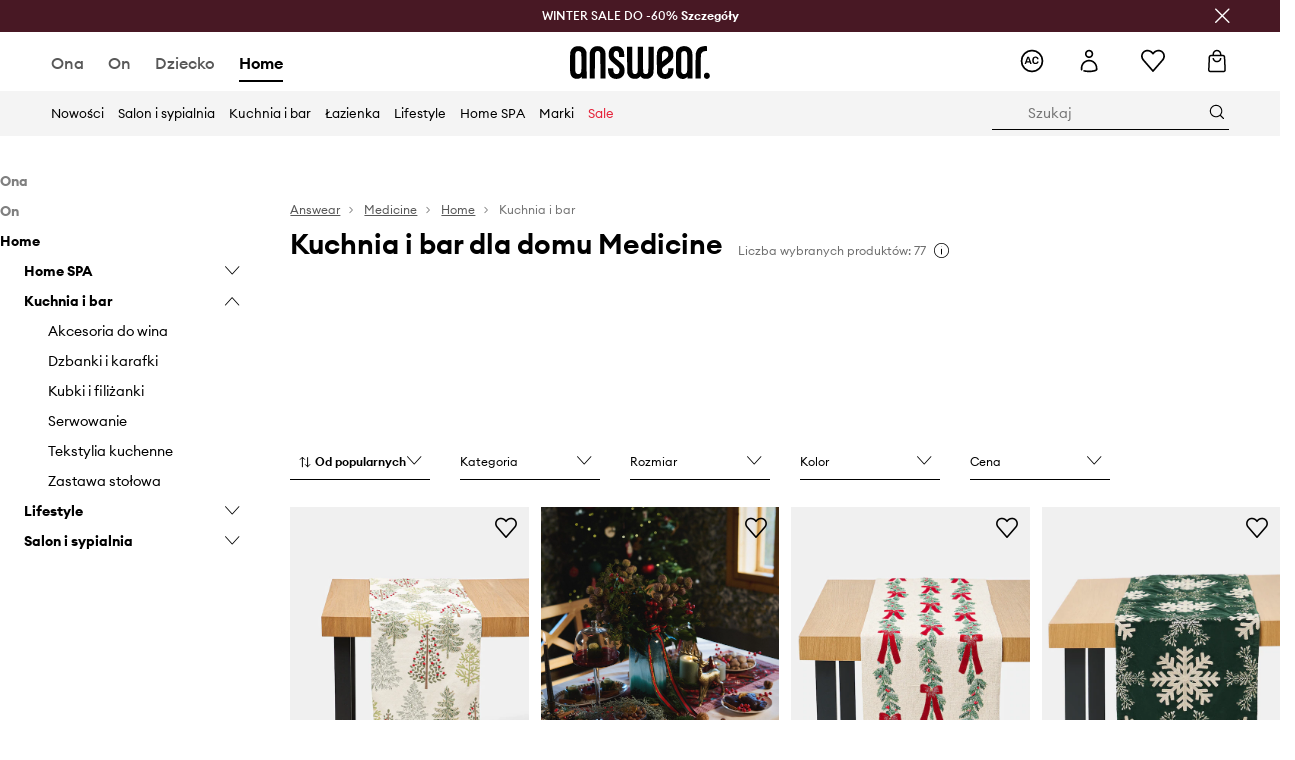

--- FILE ---
content_type: text/html; charset=utf-8
request_url: https://answear.com/m/medicine/home/kuchnia-i-bar
body_size: 82037
content:
<!DOCTYPE html><html lang="pl" translate="no"><style type="text/css" data-used-styles="_unmatched">main { position: relative;background: #fff;padding: 30px 0;min-height: 60vh;margin: 0 auto; }@media (min-width: 48rem) {main { min-height: 100%; }}main:empty { min-height: 100vh; }@-webkit-keyframes clockwise {
  0% {
    -webkit-transform: rotate(0deg);
            transform: rotate(0deg); }
  100% {
    -webkit-transform: rotate(360deg);
            transform: rotate(360deg); } }@keyframes clockwise {
  0% {
    -webkit-transform: rotate(0deg);
            transform: rotate(0deg); }
  100% {
    -webkit-transform: rotate(360deg);
            transform: rotate(360deg); } }@-webkit-keyframes donut-rotate {
  0% {
    -webkit-transform: rotate(0);
            transform: rotate(0); }
  50% {
    -webkit-transform: rotate(-140deg);
            transform: rotate(-140deg); }
  100% {
    -webkit-transform: rotate(0);
            transform: rotate(0); } }@keyframes donut-rotate {
  0% {
    -webkit-transform: rotate(0);
            transform: rotate(0); }
  50% {
    -webkit-transform: rotate(-140deg);
            transform: rotate(-140deg); }
  100% {
    -webkit-transform: rotate(0);
            transform: rotate(0); } }@keyframes MobileAppPromotionWidget__fadeIn__wpIFZ{from{opacity:0;transform:translateY(10px)}to{opacity:1;transform:translateY(0)}}@keyframes Router__loading__h9ThG{to{opacity:0}}@keyframes Router__loadingTopBar__diOn7{to{width:100vw}}@keyframes NewLoader__rotation__2nGha{0%{transform:rotate(0deg)}100%{transform:rotate(360deg)}}@-moz-document url-prefix(){.FullCart__backBox__w8XCF:before{display:inline-block}}h1,h2,h3 { font-weight: 600;color: #000; }h1 { font-size: 1.25rem; }@media (min-width: 75rem) {h1 { font-size: 1.5rem; }}h2 { font-size: 1.125rem; }@media (min-width: 75rem) {h2 { font-size: 1.25rem; }}h3 { font-size: 1.125rem; }@media (min-width: 75rem) {h3 { font-size: 1.25rem; }}h4,h5,h6 { margin: 0;font-weight: 600; }h4 { font-size: 1rem;color: #000; }@media (min-width: 75rem) {h4 { font-size: 1.125rem; }}h5 { font-size: .875rem;color: #000; }@media (min-width: 75rem) {h5 { font-size: 1rem; }}h6 { font-size: .875rem;color: #000; }@keyframes BannerAreaSlider__progressBar__npSIo{0%{width:0}25%{width:25%}50%{width:50%}75%{width:75%}100%{width:100%}}@keyframes CookiesConsentPopUp__cookie-fade-in__4KGhp{from{transform:translateY(100%)}to{transform:translateY(0)}}@-moz-document url-prefix(){.FullCart__backBox__emCLZ:before{display:inline-block}}@keyframes PageRowsTemplate__progressBar__eL6nD{0%{width:0}25%{width:25%}50%{width:50%}75%{width:75%}100%{width:100%}}@keyframes PageRowsTemplate__progressBar__eL6nD{0%{width:0}25%{width:25%}50%{width:50%}75%{width:75%}100%{width:100%}}</style><head><meta charSet="utf-8"/><meta name="viewport" content="width=device-width, initial-scale=1, shrink-to-fit=no"/><link rel="preload" as="image" href="https://cdn.ans-media.com/assets/front/multi/static/images/logoAnswear.svg?v=2" crossorigin=""/><link rel="preload" as="image" href="https://img2.ans-media.com/cp/cms/product-brand/slider/1-2259-68c16346d6f6d9.41462763"/><meta property="al:web:should_fallback" content="false"/><meta property="al:android:package" content="com.answear.app.new"/><meta property="al:android:app_name" content="Answear"/><meta property="al:ios:url" content="answear://applinks"/><meta property="al:ios:app_store_id" content="1500890927"/><meta property="al:ios:app_name" content="Answear"/><meta property="og:type" content="website"/><link rel="apple-touch-icon" sizes="57x57" href="/ans/apple-icon-57x57.png"/><link rel="apple-touch-icon" sizes="60x60" href="/ans/apple-icon-60x60.png"/><link rel="apple-touch-icon" sizes="72x72" href="/ans/apple-icon-72x72.png"/><link rel="apple-touch-icon" sizes="76x76" href="/ans/apple-icon-76x76.png"/><link rel="apple-touch-icon" sizes="114x114" href="/ans/apple-icon-114x114.png"/><link rel="apple-touch-icon" sizes="120x120" href="/ans/apple-icon-120x120.png"/><link rel="apple-touch-icon" sizes="144x144" href="/ans/apple-icon-144x144.png"/><link rel="apple-touch-icon" sizes="152x152" href="/ans/apple-icon-152x152.png"/><link rel="apple-touch-icon" sizes="180x180" href="/ans/apple-icon-180x180.png"/><link rel="icon" type="image/png" sizes="192x192" href="/ans/android-icon-192x192.png"/><link rel="icon" type="image/png" sizes="32x32" href="/ans/favicon-32x32.png"/><link rel="icon" type="image/png" sizes="96x96" href="/ans/favicon-96x96.png"/><link rel="icon" type="image/png" sizes="16x16" href="/ans/favicon-16x16.png"/><link rel="manifest" href="/ans/manifest.json"/><meta name="msapplication-TileColor" content="#ffffff"/><meta name="msapplication-TileImage" content="/ans/ms-icon-144x144.png"/><meta name="theme-color" content="#ffffff"/><link rel="preconnect" href="https://answear.com" crossorigin="anonymous"/><link rel="preconnect" href="https://img2.ans-media.com" crossorigin="use-credentials"/><link rel="preconnect" href="https://www.googletagmanager.com"/><link rel="preconnect" href="https://analytics.answear.com"/><link rel="preconnect" href="https://cdn.luigisbox.tech"/><link rel="alternate" href="https://answear.sk/m/medicine" hrefLang="sk-sk" data-react-helmet="true"/><link rel="alternate" href="https://answear.ro/m/medicine" hrefLang="ro-ro" data-react-helmet="true"/><link rel="alternate" href="https://answear.cz/m/medicine" hrefLang="cs-cz" data-react-helmet="true"/><link rel="alternate" href="https://answear.bg/m/medicine" hrefLang="bg-bg" data-react-helmet="true"/><link rel="alternate" href="https://answear.hu/m/medicine" hrefLang="hu-hu" data-react-helmet="true"/><link rel="alternate" href="https://answear.ua/m/medicine" hrefLang="uk-ua" data-react-helmet="true"/><link rel="alternate" href="https://answear.ua/ru/m/medicine" hrefLang="ru-ua" data-react-helmet="true"/><link rel="alternate" href="https://answear.com/m/medicine" hrefLang="pl-pl" data-react-helmet="true"/><link rel="alternate" href="https://answear.gr/m/medicine" hrefLang="el-gr" data-react-helmet="true"/><link rel="alternate" href="https://answear.hr/m/medicine" hrefLang="hr-hr" data-react-helmet="true"/><link rel="alternate" href="https://answear.com.cy/m/medicine" hrefLang="el-cy" data-react-helmet="true"/><link rel="alternate" href="https://answear.si/m/medicine" hrefLang="sl-si" data-react-helmet="true"/><link rel="alternate" href="https://answear.it/m/medicine" hrefLang="it-it" data-react-helmet="true"/><title>Kuchnia i bar dla domu Medicine w sklepie online Answear.com</title><meta property="og:title" content="Kuchnia i bar dla domu Medicine w sklepie online Answear.com"/><meta name="description" content="Odkryj Kuchnia i bar dla domu Medicine na Answear.com ! Dostawa nawet w 24h, w 1 paczce! 📦100% oryginał – 0% przypadku ✅"/><meta name="robots" content="all"/><meta property="og:image" content="https://cdn.ans-media.com/assets/front/multi/static/images/logo_share.ans.png"/><base href="https://answear.com"/><script>window.config = {"ENABLE_COMPILER":false,"APP_VERSION":"16.19.0","APP_NAME":"front-ans","LOCALE":"pl_PL","SHOP_ID":"ANS","BASENAME":"","OTHER_SUPPORTED_LOCALES":"{\"locales\": []}","IMG_APP_URL":"https://img2.ans-media.com","VIDEO_APP_URL":"https://img2.ans-media.com","STORAGE_APP_URL":"https://cdn.ans-media.com/assets/front","API_URL":"https://answear.com","LUIGIS_API_URL":"https://live.luigisbox.tech","LUIGIS_CDN_URL":"https://cdn.luigisbox.tech","GTM_ID":"GTM-6XKP","GTM_SRC":"https://analytics.answear.com","HEUREKA_BADGE_ENABLED":false,"HEUREKA_SCRIPT_ENABLED":false,"NEW_PRODUCT_CARD_ENABLED":false,"NEW_PRODUCT_CARD_DESCRIPTION_ENABLED":false,"ADDITIONAL_INFO_ON_PRODUCT_CARD_ENABLED":false,"ACCOUNT_DELIVERY_ADDRESSES_ENABLED":true,"INTERNAL_SIMILAR_PRODUCTS_ENABLED":true,"AVAILABLE_MARKET_LANGUAGES":"[{\"id\":1,\"lang\":\"bg_BG\",\"label\":\"BG\",\"url\":\"https://answear.bg/\"},{\"id\":2,\"lang\":\"el_CY\",\"label\":\"CY\",\"url\":\"https://answear.com.cy/\"},{\"id\":3,\"lang\":\"cs_CZ\",\"label\":\"CZ\",\"url\":\"https://answear.cz/\"},{\"id\":4,\"lang\":\"el_GR\",\"label\":\"GR\",\"url\":\"https://answear.gr/\"},{\"id\":5,\"lang\":\"hr_HR\",\"label\":\"HR\",\"url\":\"https://answear.hr/\"},{\"id\":6,\"lang\":\"hu_HU\",\"label\":\"HU\",\"url\":\"https://answear.hu/\"},{\"id\":7,\"lang\":\"it_IT\",\"label\":\"IT\",\"url\":\"https://answear.it/\"},{\"id\":8,\"lang\":\"pl_PL\",\"label\":\"PL\",\"url\":\"https://answear.com/\"},{\"id\":9,\"lang\":\"ro_RO\",\"label\":\"RO\",\"url\":\"https://answear.ro/\"},{\"id\":10,\"lang\":\"sl_SI\",\"label\":\"SI\",\"url\":\"https://answear.si/\"},{\"id\":11,\"lang\":\"sk_SK\",\"label\":\"SK\",\"url\":\"https://answear.sk/\"},{\"id\":12,\"lang\":\"uk_UA\",\"label\":\"UA\",\"url\":\"https://answear.ua/\"},{\"id\":13,\"lang\":\"ru_UA\",\"label\":\"UA(RU)\",\"url\":\"https://answear.ua/ru\"}]","PROGRESS_BAR_INDICATOR_ENABLED":false,"AC_HISTORY_ENABLED":true,"AC_ENABLED":true,"LUIGIS_SCRIPT_ENABLED":true,"SHOW_DUTY_INFO":false,"SHOW_PRODUCT_CARD_DETAILS_ATTRIBUTES":false,"MPULSE_SCRIPT_API_KEY":"","MPULSE_DATALAYER_ENABLED":true,"LUIGIS_TRACKER_ID":"{\"pl_PL\": \"104894-117806\"}","TRUST_MATE_SCRIPT_ID":"{\"pl_PL\": \"8d982bab-e616-48ca-8011-5105e9fc4981\"}","OMIT_LANGUAGES":"[]","LOGO_URL":"/","SITEMAP_LINK_ENABLED":true,"OUTFITS_ENABLED":true,"EXTRA_META_TAG":false,"NEWSLETTER_POPUP_MIN_ROUTES_VISITED":2,"SALOON_LOCALIZATION_ENABLED":true,"SALOON_AVAILABILITY_CHECKER_ENABLED":false,"COOKIES_MANDATORY_BUTTON_ON_POPUP_ENABLED":true,"APP_WIDGET_ENABLED":true,"INSIGHT_APP_SEC_VALIDATION_CONTENT":"","SEND_ADDITIONAL_X_JWT_TOKEN":false,"ONE_PAGE_CHECKOUT_COUNTRY_SELECT_ENABLED":true,"ACCOUNT_QR_CODE_ENABLED":false,"IS_IMAGE_SUFFIX_DISABLED":true,"PRICE_GUIDE_LINK_ENABLED":false,"FREE_RETURN_BENEFIT_ENABLED":true,"MY_ACCOUNT_TERMS_TAB_ENABLED":false,"BRAZE_API_KEY":"8878055b-d39a-4e3e-a738-1aca6124138c","BRAZE_BASE_URL":"sdk.fra-02.braze.eu","BRAZE_CONTENT_CARDS_ENABLED":true,"CHATBOT_DIXA_MESSENGER_TOKEN":"da8f7249dd6c419780a9d1ce27c1ad5a","CI":false,"NODE_ENV":"production","NODE_PATH":"","PUBLIC_URL":"","ASSETS_URL":"https://cdn.ans-media.com/assets/front/multi","ENABLE_TEST_UTILS":true,"REMOVE_SOURCEMAPS_AFTER_BUILD":false,"GENERATE_SOURCEMAP":false,"BUILD_SPEED_MEASURE_SSR":false,"BUILD_SPEED_MEASURE_CLIENT":false,"NEW_WEBPACK_LOADERS":false,"ENVIRONMENT":"production","SENTRY_ENABLED":false,"SENTRY_DSN":"https://13977845708ab41dd48a1a6388cd82e6@sentry.softwear.co/3","SENTRY_SSR_DNS":"https://13977845708ab41dd48a1a6388cd82e6@sentry.softwear.co/3","SENTRY_PERFORMANCE_ENABLED":false,"SENTRY_CLIENT_SAMPLE_RATE":"1","SENTRY_SERVER_SAMPLE_RATE":"1","SENTRY_PERFORMANCE_SAMPLE_RATE":"0.01","SENTRY_REPLAY_ENABLED":true,"SENTRY_REPLAY_SAMPLE_RATE":0,"SENTRY_REPLAY_ERROR_SAMPLE_RATE":1,"SENTRY_SERVER_PROFILING_SAMPLE_RATE":0.1,"SENTRY_SERVER_JS_PROFILING_ENABLED":false,"SENTRY_BROWSER_PROFILING_ENABLED":false,"SENTRY_BROWSER_PROFILING_SAMPLE_RATE":0.1,"SENTRY_SOURCEMAPS_AUTH_TOKEN":"","SENTRY_TESTS_URLS_ENABLED":false,"SSR_REQUEST_THROTTLE_MIN":"0.2","SSR_QUEUE_LIMIT":"12","SSR_MEM_CLEAN_TIME":"10000","SSR_HTTP_TIMEOUT":"7000","SSR_FETCH_ASYNC_TIMEOUT":"9000","SSR_EXPRESS_TIMEOUT":"10000","SSR_FILTER_CONSOLE":false,"SSR_SKIP_RENDERING_RESTRICTED_PAGES":true,"SSR_RELOAD_BUNDLES_ON_REQUEST":false,"SSR_ENABLE_COMPRESSION":false,"SSR_HTTP_ERROR_CODE":500,"SSR_API_PROXY_URL":"","SSR_SIMPLE_LOGGER":false,"SSR_DISABLE_ADDITIONAL_CATEGORIES_RENDER_FOR_CRAWLER":false,"SSR_CACHE_HEADERS":false,"LUIGIS_WISHLIST_RECOMMENDATION_TYPE":"NONE","LUIGIS_CART_RECOMMENDATION_TYPE":"basket","LUIGIS_PRODUCT_PAGE_RECOMMENDATION_TYPE":"last_seen","LUIGIS_RECOMMENDATION_USER_GROUP_TYPE":"employeeEcom","LUIGIS_RECOMMENDATION_USER_GROUP_TYPES":"[]","LUIGIS_RECOMMENDATION_CLIPBOARD_BOTTOM_POSITION":true,"BUNDLE_ANALYZER_ENABLED":false,"WDYR_ENABLED":false,"SSR_LOG_REQUESTS":false,"SSR_SERVER_STATIC_FILES":false,"REPORT_WEB_VITALS":false,"CWV_REPORTER_URL":"","CWV_REPORTER_SECRET":"","CWV_REPORTER_MIN_CLS":0.03,"OSM_DEFAULT_LOCATION_LAT":"52.23179481161377","OSM_DEFAULT_LOCATION_LONG":"21.00671768188477","OSM_DEFAULT_ZOOM":"15","OSM_MIN_ZOOM":3,"OSM_SEARCH_LANG":"PL","OSM_MEDICINE_PICKUP_POINT_DEFAULT_ZOOM":11,"RECAPTCHA_KEY":"6LdcI8QlAAAAAHgKSqSi9VsXczBcKr5E-E_GMET-","ENABLED_REDUX_DEVTOOLS":false,"TRACKING_IMAGE_ENABLED":true,"DISABLE_AXIOS_CACHE_FOR_ACCEPTANCE_TESTS":false,"TANSTACK_QUERY_DEVTOOLS_ENABLED":false,"GOOGLE_PLAY_FOOTER_URL":"https://play.google.com/store/apps/details?id=com.answear.app.new&referrer=utm_source%3Dpl_www%26utm_medium%3Dfooter%26anid%3Dadmob","GOOGLE_PLAY_MOBILE_WIDGET_URL":"https://play.google.com/store/apps/details?id=com.answear.app.new&referrer=utm_source%3Dpl_www%26utm_medium%3Dheader%26anid%3Dadmob","APP_STORE_FOOTER_URL":"https://apps.apple.com/us/app/answear-fashion-store/id1500890927","APP_STORE_MOBILE_WIDGET_URL":"https://apps.apple.com/us/app/answear-fashion-store/id1500890927","MED_GOOGLE_PLAY_FOOTER_URL":"","MED_APP_STORE_FOOTER_URL":"","MOBILE_APP_PROMOTION_WIDGET_URL":"","REFRESH_COOKIES_CONSENT_DATE":"","PAYMENT_ENV":"PRODUCTION","APPLE_PAY_MERCHANT_ID":"","GOOGLE_PAY_MERCHANT_ID":"BCR2DN4TY3QPXB26","EXCHANGE_CURRENCY":"","EXCHANGE_CURRENCY_LABEL":"","ANS_API_PATTERN":"","MED_API_PATTERN":"","PRM_API_PATTERN":"","RLS_API_PATTERN":"","LOCAL_DEVELOPMENT":false,"LANG":"pl_PL"}</script><style>/* Euclid Circular A-bold-latin-ext */
@font-face {
    font-family: 'Euclid Circular A';
    font-style: normal;
    font-weight: 700;
    font-display: swap;
    src: url('https://cdn.ans-media.com/assets/front/fonts/euclid-circular-a-bold-web-xl.woff2?v=2') format('woff2');
}
/* Euclid Circular A-semibold-latin-ext */
@font-face {
    font-family: 'Euclid Circular A';
    font-style: normal;
    font-weight: 600;
    font-display: swap;
    src: url('https://cdn.ans-media.com/assets/front/fonts/euclid-circular-a-semibold-web-xl.woff2?v=2') format('woff2');
}
/* Euclid Circular A-medium-latin-ext */
@font-face {
    font-family: 'Euclid Circular A';
    font-style: normal;
    font-weight: 500;
    font-display: swap;
    src: url('https://cdn.ans-media.com/assets/front/fonts/euclid-circular-a-medium-web-xl.woff2?v=2') format('woff2');
}
/* Euclid Circular A-regular-latin-ext */
@font-face {
    font-family: 'Euclid Circular A';
    font-style: normal;
    font-weight: 400;
    font-display: swap;
    src: url('https://cdn.ans-media.com/assets/front/fonts/euclid-circular-a-regular-web-xl.woff2?v=2') format('woff2');
}</style><script type="text/javascript">
    if ('serviceWorker' in navigator) {
      navigator.serviceWorker.register('/service-worker.js');
    }
  </script><link as="style" rel="stylesheet" href="https://cdn.ans-media.com/assets/front/multi/static/css/answear-16.19.0-v3.css" integrity="sha256-2eF6KODMj73nBDpS0YITHsUe6cGA9n03pf5yymaGU4E= sha384-LuH/mbM0Fa2pDbaJbCzMKjIMW1Fb0b03tZD0KySSHVUXEG4Wqj6pd93+aKtm7Okw sha512-hu6m1rFzalVmDhMSIFKoks3sGqlovrZKFpvnZMbjGoIkTt9lBFRnTij871FyC0LvgUkIdMrAmfkoVsEMa15qeA==" crossorigin="anonymous"/><style type="text/css" data-used-styles="62735.990e5aeb4ca19a1915c5-v3.css,70253.7c70e124800838a49e44-v3.css">.SkipContentButton__skipContentButton__FA43m { position: absolute;top: 120px;z-index: 20;margin: 0 16px;left: -9999px;overflow: hidden; }@media (min-width: 75rem) {.SkipContentButton__skipContentButton__FA43m { margin: 0 32px;top: 141px; }}.SkipContentButton__skipContentButton__FA43m:focus,.SkipContentButton__skipContentButton__FA43m:focus-visible { left: 0; }.Topbar__topBar__YRE7F { display: flex;position: relative;justify-content: center;align-self: center;align-items: center; }.Topbar__topBarContent__0tL7K { display: flex;flex-direction: row;align-items: center;justify-content: center;width: 100%;padding: 6px 15px; }@media (min-width: 75rem) {.Topbar__topBarContent__0tL7K { padding: 0 15px; }}.Topbar__topBarContentItem__OqRql { display: flex;flex-direction: row;justify-content: center;align-items: center;transition: none;text-decoration: none; }.Topbar__topBarContentItem__OqRql:first-child { justify-content: flex-start; }.Topbar__topBarContentItem__OqRql:last-child { justify-content: flex-end; }.TopBarStyles__topBar__b7R2H { background: #000;height: 44px; }@media (min-width: 75rem) {.TopBarStyles__topBar__b7R2H { height: 32px; }}.TopBarStyles__topBarLabel__WakEI { font-size: .75rem;font-weight: 400;color: #fff;line-height: 1.25rem; }@media (min-width: 75rem) {.TopBarStyles__topBarLabel__WakEI { font-size: .6875rem; }.TopBarStyles__topBarItem__qMbUX { margin: 0 32px; }}</style><script>window.__PRELOADED_STATE__ = {"appConfig":{"mobile":{"isInMobileView":false,"isInTabletView":false,"isMobileDevice":false,"isAndroidDevice":false,"isIOSDevice":false},"layoutConfig":{"layoutType":1},"seo":{"title":"Kuchnia i bar dla domu Medicine w sklepie online Answear.com","description":"Odkryj Kuchnia i bar dla domu Medicine na Answear.com ! Dostawa nawet w 24h, w 1 paczce! 📦100% oryginał – 0% przypadku ✅","noindex":false,"header":"Kuchnia i bar dla domu Medicine","prevLink":"","nextLink":""},"topBanner":{"isVisible":false},"customNotifications":{"main_product_list":[],"cart":[],"contact_site":[],"help_site":[],"login_checkout":[],"login_account":[]},"appSetup":{"appSetupCompleted":true,"isCrawlerBot":true,"hasAcceptedAllCookies":false,"hasCookiePopUpOpened":false,"shouldShowCookieBar":false,"appLocationOrigin":"https://answear.com","appLocationPathname":"/m/medicine/home/kuchnia-i-bar","appLocationQueryParams":{},"selectedHomepage":"HOME","shouldShowAppWidget":true,"shouldShowPromotionBar":true,"rehydrated":false},"appUserAgent":{"isSafariBrowser":false},"responseState":{"isResponseSuccess":true,"serverHttpStatus":null,"redirectUrl":null},"global":{"scrolledBottom":false,"themeName":null}},"products":{"ware":{"list":[{"id":1534738,"name":"Medicine bieżnik bawełniany","subtitle":"kolor multicolor","fullName":"Medicine bieżnik bawełniany kolor multicolor","seoImageAlt":"Medicine bieżnik bawełniany kolor multicolor","slug":"medicine-bieznik-bawelniany-kolor-multicolor","allSizes":[{"id":1483,"name":"160X40","variation":{"id":5616824,"ean":"5907842001194","availability":"IN_STOCK"}}],"badgesFront":[{"id":0,"type":"percentage","text":"-25%","priority":0,"textColor":"#FFFFFF","backgroundColor":"#A93535","transparency":0}],"onOfferFor30Days":true,"percentageDiscountValue":-40,"percentageDiscountValueFromMinimal":-25,"priceIsDiscounted":true,"price":89.9,"priceRegular":149.9,"priceMinimal":119.9,"pbbCode":"RW25-ORU816","categories":[{"id":1259,"name":"Home"},{"id":1330,"name":"Kuchnia i bar"},{"id":1414,"name":"Tekstylia kuchenne"},{"id":1418,"name":"Bieżniki na stół"}],"frontendUuid":"ZBYA-ORU816_MLA","productBrand":{"id":2,"name":"Medicine","slug":"medicine","logo":"cp/cms/product-brand/1-5e464b49b3c543.39721505","sponsored":null},"isInClipboard":false,"isSponsored":false,"color":{"name":"multicolor","colorPbbCode":"MLA"},"productImages":{"mainImageUrl":"https://img2.ans-media.com/i/474x717/RW25-ORU816-MLA_F1.webp?v=1761320462","attributes":{"picture":[{"srcSet":"https://img2.ans-media.com/i/200x300/RW25-ORU816-MLA_F1.webp?v=1761320462 1x,\n                     https://img2.ans-media.com/i/400x600/RW25-ORU816-MLA_F1.webp?v=1761320462 2x","media":"(max-width: 376px)"},{"srcSet":"https://img2.ans-media.com/i/300x450/RW25-ORU816-MLA_F1.webp?v=1761320462 1x,\n                     https://img2.ans-media.com/i/600x900/RW25-ORU816-MLA_F1.webp?v=1761320462 2x","media":"(max-width: 429px)"},{"srcSet":"https://img2.ans-media.com/i/400x600/RW25-ORU816-MLA_F1.webp?v=1761320462 1x,\n                     https://img2.ans-media.com/i/800x1200/RW25-ORU816-MLA_F1.webp?v=1761320462 2x","media":"(max-width: 1100px)"},{"srcSet":"https://img2.ans-media.com/i/628x942/RW25-ORU816-MLA_F1.webp?v=1761320462 1x,\n                     https://img2.ans-media.com/i/1256x1884/RW25-ORU816-MLA_F1.webp?v=1761320462 2x","media":"(min-width: 1101px)"}],"minHeight":"220px","placeholderHeight":717,"placeholderWidth":474}},"hasSizeGroupProducts":false,"isPresale":false,"isAvailableSoon":false},{"id":1531742,"name":"Medicine obrus bawełniany","subtitle":"kolor beżowy","fullName":"Medicine obrus bawełniany kolor beżowy","seoImageAlt":"Medicine obrus bawełniany kolor beżowy","slug":"medicine-obrus-bawelniany-kolor-bezowy","allSizes":[{"id":980,"name":"150x250","variation":{"id":5607203,"ean":"5905264992120","availability":"LAST"}}],"badgesFront":[{"id":0,"type":"percentage","text":"-25%","priority":0,"textColor":"#FFFFFF","backgroundColor":"#A93535","transparency":0}],"onOfferFor30Days":true,"percentageDiscountValue":-25,"percentageDiscountValueFromMinimal":-25,"priceIsDiscounted":true,"price":149.9,"priceRegular":199.9,"priceMinimal":199.9,"pbbCode":"RW25-ORU812","categories":[{"id":1259,"name":"Home"},{"id":1330,"name":"Kuchnia i bar"},{"id":1414,"name":"Tekstylia kuchenne"},{"id":1417,"name":"Obrusy"}],"frontendUuid":"ZBYA-ORU812_01A","productBrand":{"id":2,"name":"Medicine","slug":"medicine","logo":"cp/cms/product-brand/1-5e464b49b3c543.39721505","sponsored":null},"isInClipboard":false,"isSponsored":false,"color":{"name":"beżowy","colorPbbCode":"01A"},"productImages":{"mainImageUrl":"https://img2.ans-media.com/i/474x717/RW25-ORU812-01A_F0.jpg?v=1761639890","attributes":{"picture":[{"srcSet":"https://img2.ans-media.com/i/200x300/RW25-ORU812-01A_F0.jpg?v=1761639890 1x,\n                     https://img2.ans-media.com/i/400x600/RW25-ORU812-01A_F0.jpg?v=1761639890 2x","media":"(max-width: 376px)"},{"srcSet":"https://img2.ans-media.com/i/300x450/RW25-ORU812-01A_F0.jpg?v=1761639890 1x,\n                     https://img2.ans-media.com/i/600x900/RW25-ORU812-01A_F0.jpg?v=1761639890 2x","media":"(max-width: 429px)"},{"srcSet":"https://img2.ans-media.com/i/400x600/RW25-ORU812-01A_F0.jpg?v=1761639890 1x,\n                     https://img2.ans-media.com/i/800x1200/RW25-ORU812-01A_F0.jpg?v=1761639890 2x","media":"(max-width: 1100px)"},{"srcSet":"https://img2.ans-media.com/i/628x942/RW25-ORU812-01A_F0.jpg?v=1761639890 1x,\n                     https://img2.ans-media.com/i/1256x1884/RW25-ORU812-01A_F0.jpg?v=1761639890 2x","media":"(min-width: 1101px)"}],"minHeight":"220px","placeholderHeight":717,"placeholderWidth":474}},"hasSizeGroupProducts":true,"isPresale":false,"isAvailableSoon":false},{"id":1530455,"name":"Medicine bieżnik z domieszką lnu","subtitle":"kolor multicolor","fullName":"Medicine bieżnik z domieszką lnu kolor multicolor","seoImageAlt":"Medicine bieżnik z domieszką lnu kolor multicolor","slug":"medicine-bieznik-z-domieszka-lnu-kolor-multicolor","allSizes":[{"id":1483,"name":"160X40","variation":{"id":5603279,"ean":"5907842017966","availability":"LAST"}}],"badgesFront":[{"id":0,"type":"percentage","text":"-25%","priority":0,"textColor":"#FFFFFF","backgroundColor":"#A93535","transparency":0}],"onOfferFor30Days":true,"percentageDiscountValue":-40,"percentageDiscountValueFromMinimal":-25,"priceIsDiscounted":true,"price":89.9,"priceRegular":149.9,"priceMinimal":119.9,"pbbCode":"RW25-ORU801","categories":[{"id":1259,"name":"Home"},{"id":1330,"name":"Kuchnia i bar"},{"id":1414,"name":"Tekstylia kuchenne"},{"id":1418,"name":"Bieżniki na stół"}],"frontendUuid":"ZBYA-ORU801_MLA","productBrand":{"id":2,"name":"Medicine","slug":"medicine","logo":"cp/cms/product-brand/1-5e464b49b3c543.39721505","sponsored":null},"isInClipboard":false,"isSponsored":false,"color":{"name":"multicolor","colorPbbCode":"MLA"},"productImages":{"mainImageUrl":"https://img2.ans-media.com/i/474x717/RW25-ORU801-MLA_F1.webp?v=1760951474","attributes":{"picture":[{"srcSet":"https://img2.ans-media.com/i/200x300/RW25-ORU801-MLA_F1.webp?v=1760951474 1x,\n                     https://img2.ans-media.com/i/400x600/RW25-ORU801-MLA_F1.webp?v=1760951474 2x","media":"(max-width: 376px)"},{"srcSet":"https://img2.ans-media.com/i/300x450/RW25-ORU801-MLA_F1.webp?v=1760951474 1x,\n                     https://img2.ans-media.com/i/600x900/RW25-ORU801-MLA_F1.webp?v=1760951474 2x","media":"(max-width: 429px)"},{"srcSet":"https://img2.ans-media.com/i/400x600/RW25-ORU801-MLA_F1.webp?v=1760951474 1x,\n                     https://img2.ans-media.com/i/800x1200/RW25-ORU801-MLA_F1.webp?v=1760951474 2x","media":"(max-width: 1100px)"},{"srcSet":"https://img2.ans-media.com/i/628x942/RW25-ORU801-MLA_F1.webp?v=1760951474 1x,\n                     https://img2.ans-media.com/i/1256x1884/RW25-ORU801-MLA_F1.webp?v=1760951474 2x","media":"(min-width: 1101px)"}],"minHeight":"220px","placeholderHeight":717,"placeholderWidth":474}},"hasSizeGroupProducts":false,"isPresale":false,"isAvailableSoon":false},{"id":1530461,"name":"Medicine bieżnik bawełniany","subtitle":"kolor zielony","fullName":"Medicine bieżnik bawełniany kolor zielony","seoImageAlt":"Medicine bieżnik bawełniany kolor zielony","slug":"medicine-bieznik-bawelniany-kolor-zielony","allSizes":[{"id":1483,"name":"160X40","variation":{"id":5603285,"ean":"5907842000173","availability":"IN_STOCK"}}],"badgesFront":[{"id":0,"type":"percentage","text":"-25%","priority":0,"textColor":"#FFFFFF","backgroundColor":"#A93535","transparency":0}],"onOfferFor30Days":true,"percentageDiscountValue":-40,"percentageDiscountValueFromMinimal":-25,"priceIsDiscounted":true,"price":89.9,"priceRegular":149.9,"priceMinimal":119.9,"pbbCode":"RW25-ORU806","categories":[{"id":1259,"name":"Home"},{"id":1330,"name":"Kuchnia i bar"},{"id":1414,"name":"Tekstylia kuchenne"},{"id":1418,"name":"Bieżniki na stół"}],"frontendUuid":"ZBYA-ORU806_77X","productBrand":{"id":2,"name":"Medicine","slug":"medicine","logo":"cp/cms/product-brand/1-5e464b49b3c543.39721505","sponsored":null},"isInClipboard":false,"isSponsored":false,"color":{"name":"zielony","colorPbbCode":"77X"},"productImages":{"mainImageUrl":"https://img2.ans-media.com/i/474x717/RW25-ORU806-77X_F1.webp?v=1760952421","attributes":{"picture":[{"srcSet":"https://img2.ans-media.com/i/200x300/RW25-ORU806-77X_F1.webp?v=1760952421 1x,\n                     https://img2.ans-media.com/i/400x600/RW25-ORU806-77X_F1.webp?v=1760952421 2x","media":"(max-width: 376px)"},{"srcSet":"https://img2.ans-media.com/i/300x450/RW25-ORU806-77X_F1.webp?v=1760952421 1x,\n                     https://img2.ans-media.com/i/600x900/RW25-ORU806-77X_F1.webp?v=1760952421 2x","media":"(max-width: 429px)"},{"srcSet":"https://img2.ans-media.com/i/400x600/RW25-ORU806-77X_F1.webp?v=1760952421 1x,\n                     https://img2.ans-media.com/i/800x1200/RW25-ORU806-77X_F1.webp?v=1760952421 2x","media":"(max-width: 1100px)"},{"srcSet":"https://img2.ans-media.com/i/628x942/RW25-ORU806-77X_F1.webp?v=1760952421 1x,\n                     https://img2.ans-media.com/i/1256x1884/RW25-ORU806-77X_F1.webp?v=1760952421 2x","media":"(min-width: 1101px)"}],"minHeight":"220px","placeholderHeight":717,"placeholderWidth":474}},"hasSizeGroupProducts":false,"isPresale":false,"isAvailableSoon":false},{"id":1542491,"name":"Medicine kubek 460 ml","subtitle":"kolor multicolor","fullName":"Medicine kubek 460 ml kolor multicolor","seoImageAlt":"Medicine kubek 460 ml kolor multicolor","slug":"medicine-kubek-460-ml-kolor-multicolor","allSizes":[{"id":17,"name":"ONE","variation":{"id":5645298,"ean":"5905264999365","availability":"IN_STOCK"}}],"badgesFront":[],"onOfferFor30Days":false,"percentageDiscountValue":0,"percentageDiscountValueFromMinimal":0,"priceIsDiscounted":false,"price":79.9,"priceRegular":79.9,"priceMinimal":79.9,"pbbCode":"RW25-KBUA52","categories":[{"id":1259,"name":"Home"},{"id":1330,"name":"Kuchnia i bar"},{"id":1340,"name":"Kubki i filiżanki"},{"id":1559,"name":"Kubki"}],"frontendUuid":"ZBYA-KBUA52_MLA","productBrand":{"id":2,"name":"Medicine","slug":"medicine","logo":"cp/cms/product-brand/1-5e464b49b3c543.39721505","sponsored":null},"isInClipboard":false,"isSponsored":false,"color":{"name":"multicolor","colorPbbCode":"MLA"},"productImages":{"mainImageUrl":"https://img2.ans-media.com/i/474x717/RW25-KBUA52-MLA_F0.jpg?v=1762935157","attributes":{"picture":[{"srcSet":"https://img2.ans-media.com/i/200x300/RW25-KBUA52-MLA_F0.jpg?v=1762935157 1x,\n                     https://img2.ans-media.com/i/400x600/RW25-KBUA52-MLA_F0.jpg?v=1762935157 2x","media":"(max-width: 376px)"},{"srcSet":"https://img2.ans-media.com/i/300x450/RW25-KBUA52-MLA_F0.jpg?v=1762935157 1x,\n                     https://img2.ans-media.com/i/600x900/RW25-KBUA52-MLA_F0.jpg?v=1762935157 2x","media":"(max-width: 429px)"},{"srcSet":"https://img2.ans-media.com/i/400x600/RW25-KBUA52-MLA_F0.jpg?v=1762935157 1x,\n                     https://img2.ans-media.com/i/800x1200/RW25-KBUA52-MLA_F0.jpg?v=1762935157 2x","media":"(max-width: 1100px)"},{"srcSet":"https://img2.ans-media.com/i/628x942/RW25-KBUA52-MLA_F0.jpg?v=1762935157 1x,\n                     https://img2.ans-media.com/i/1256x1884/RW25-KBUA52-MLA_F0.jpg?v=1762935157 2x","media":"(min-width: 1101px)"}],"minHeight":"220px","placeholderHeight":717,"placeholderWidth":474}},"hasSizeGroupProducts":false,"isPresale":false,"isAvailableSoon":false},{"id":1503469,"name":"Medicine deska do serwowania","subtitle":"kolor brązowy","fullName":"Medicine deska do serwowania kolor brązowy","seoImageAlt":"Medicine deska do serwowania kolor brązowy","slug":"medicine-deska-do-serwowania-kolor-brazowy","allSizes":[{"id":17,"name":"ONE","variation":{"id":5510004,"ean":"5907842018956","availability":"IN_STOCK"}}],"badgesFront":[{"id":0,"type":"percentage","text":"-16%","priority":0,"textColor":"#FFFFFF","backgroundColor":"#A93535","transparency":0}],"onOfferFor30Days":true,"percentageDiscountValue":-33,"percentageDiscountValueFromMinimal":-16,"priceIsDiscounted":true,"price":59.9,"priceRegular":89.9,"priceMinimal":71.9,"pbbCode":"RW25-KBU630","categories":[{"id":1259,"name":"Home"},{"id":1330,"name":"Kuchnia i bar"},{"id":1372,"name":"Serwowanie"},{"id":1376,"name":"Tace do serwowania"}],"frontendUuid":"ZBYA-KBU630_88X","productBrand":{"id":2,"name":"Medicine","slug":"medicine","logo":"cp/cms/product-brand/1-5e464b49b3c543.39721505","sponsored":null},"isInClipboard":false,"isSponsored":false,"color":{"name":"brązowy","colorPbbCode":"88X"},"productImages":{"mainImageUrl":"https://img2.ans-media.com/i/474x717/RW25-KBU630-88X_F0.jpg?v=1758192416","attributes":{"picture":[{"srcSet":"https://img2.ans-media.com/i/200x300/RW25-KBU630-88X_F0.jpg?v=1758192416 1x,\n                     https://img2.ans-media.com/i/400x600/RW25-KBU630-88X_F0.jpg?v=1758192416 2x","media":"(max-width: 376px)"},{"srcSet":"https://img2.ans-media.com/i/300x450/RW25-KBU630-88X_F0.jpg?v=1758192416 1x,\n                     https://img2.ans-media.com/i/600x900/RW25-KBU630-88X_F0.jpg?v=1758192416 2x","media":"(max-width: 429px)"},{"srcSet":"https://img2.ans-media.com/i/400x600/RW25-KBU630-88X_F0.jpg?v=1758192416 1x,\n                     https://img2.ans-media.com/i/800x1200/RW25-KBU630-88X_F0.jpg?v=1758192416 2x","media":"(max-width: 1100px)"},{"srcSet":"https://img2.ans-media.com/i/628x942/RW25-KBU630-88X_F0.jpg?v=1758192416 1x,\n                     https://img2.ans-media.com/i/1256x1884/RW25-KBU630-88X_F0.jpg?v=1758192416 2x","media":"(min-width: 1101px)"}],"minHeight":"220px","placeholderHeight":717,"placeholderWidth":474}},"hasSizeGroupProducts":false,"isPresale":false,"isAvailableSoon":false},{"id":1545834,"name":"Medicine bieżnik 160 cm","subtitle":"kolor granatowy","fullName":"Medicine bieżnik 160 cm kolor granatowy","seoImageAlt":"Medicine bieżnik 160 cm kolor granatowy","slug":"medicine-bieznik-160-cm-kolor-granatowy","allSizes":[{"id":1483,"name":"160X40","variation":{"id":5655938,"ean":"5907842023233","availability":"IN_STOCK"}}],"badgesFront":[],"onOfferFor30Days":false,"percentageDiscountValue":0,"percentageDiscountValueFromMinimal":0,"priceIsDiscounted":false,"price":99.9,"priceRegular":99.9,"priceMinimal":99.9,"pbbCode":"RW25-ORUB00","categories":[{"id":1259,"name":"Home"},{"id":1330,"name":"Kuchnia i bar"},{"id":1414,"name":"Tekstylia kuchenne"},{"id":1418,"name":"Bieżniki na stół"}],"frontendUuid":"ZBYA-ORUB00_59A","productBrand":{"id":2,"name":"Medicine","slug":"medicine","logo":"cp/cms/product-brand/1-5e464b49b3c543.39721505","sponsored":null},"isInClipboard":false,"isSponsored":false,"color":{"name":"granatowy","colorPbbCode":"59A"},"productImages":{"mainImageUrl":"https://img2.ans-media.com/i/474x717/RW25-ORUB00-59A_F1.webp?v=1764688853","attributes":{"picture":[{"srcSet":"https://img2.ans-media.com/i/200x300/RW25-ORUB00-59A_F1.webp?v=1764688853 1x,\n                     https://img2.ans-media.com/i/400x600/RW25-ORUB00-59A_F1.webp?v=1764688853 2x","media":"(max-width: 376px)"},{"srcSet":"https://img2.ans-media.com/i/300x450/RW25-ORUB00-59A_F1.webp?v=1764688853 1x,\n                     https://img2.ans-media.com/i/600x900/RW25-ORUB00-59A_F1.webp?v=1764688853 2x","media":"(max-width: 429px)"},{"srcSet":"https://img2.ans-media.com/i/400x600/RW25-ORUB00-59A_F1.webp?v=1764688853 1x,\n                     https://img2.ans-media.com/i/800x1200/RW25-ORUB00-59A_F1.webp?v=1764688853 2x","media":"(max-width: 1100px)"},{"srcSet":"https://img2.ans-media.com/i/628x942/RW25-ORUB00-59A_F1.webp?v=1764688853 1x,\n                     https://img2.ans-media.com/i/1256x1884/RW25-ORUB00-59A_F1.webp?v=1764688853 2x","media":"(min-width: 1101px)"}],"minHeight":"220px","placeholderHeight":717,"placeholderWidth":474}},"hasSizeGroupProducts":false,"isPresale":false,"isAvailableSoon":false},{"id":1542488,"name":"Medicine kubek ceramiczny","subtitle":"kolor bordowy","fullName":"Medicine kubek ceramiczny kolor bordowy","seoImageAlt":"Medicine kubek ceramiczny kolor bordowy","slug":"medicine-kubek-ceramiczny-kolor-bordowy","allSizes":[{"id":17,"name":"ONE","variation":{"id":5645295,"ean":"5907842011926","availability":"IN_STOCK"}}],"badgesFront":[{"id":0,"type":"percentage","text":"-10%","priority":0,"textColor":"#FFFFFF","backgroundColor":"#A93535","transparency":0}],"onOfferFor30Days":true,"percentageDiscountValue":-28,"percentageDiscountValueFromMinimal":-10,"priceIsDiscounted":true,"price":49.9,"priceRegular":69.9,"priceMinimal":55.9,"pbbCode":"RW25-KBU811","categories":[{"id":1259,"name":"Home"},{"id":1330,"name":"Kuchnia i bar"},{"id":1340,"name":"Kubki i filiżanki"},{"id":1559,"name":"Kubki"}],"frontendUuid":"ZBYA-KBU811_93A","productBrand":{"id":2,"name":"Medicine","slug":"medicine","logo":"cp/cms/product-brand/1-5e464b49b3c543.39721505","sponsored":null},"isInClipboard":false,"isSponsored":false,"color":{"name":"bordowy","colorPbbCode":"93A"},"productImages":{"mainImageUrl":"https://img2.ans-media.com/i/474x717/RW25-KBU811-93A_F1.webp?v=1762414357","attributes":{"picture":[{"srcSet":"https://img2.ans-media.com/i/200x300/RW25-KBU811-93A_F1.webp?v=1762414357 1x,\n                     https://img2.ans-media.com/i/400x600/RW25-KBU811-93A_F1.webp?v=1762414357 2x","media":"(max-width: 376px)"},{"srcSet":"https://img2.ans-media.com/i/300x450/RW25-KBU811-93A_F1.webp?v=1762414357 1x,\n                     https://img2.ans-media.com/i/600x900/RW25-KBU811-93A_F1.webp?v=1762414357 2x","media":"(max-width: 429px)"},{"srcSet":"https://img2.ans-media.com/i/400x600/RW25-KBU811-93A_F1.webp?v=1762414357 1x,\n                     https://img2.ans-media.com/i/800x1200/RW25-KBU811-93A_F1.webp?v=1762414357 2x","media":"(max-width: 1100px)"},{"srcSet":"https://img2.ans-media.com/i/628x942/RW25-KBU811-93A_F1.webp?v=1762414357 1x,\n                     https://img2.ans-media.com/i/1256x1884/RW25-KBU811-93A_F1.webp?v=1762414357 2x","media":"(min-width: 1101px)"}],"minHeight":"220px","placeholderHeight":717,"placeholderWidth":474}},"hasSizeGroupProducts":false,"isPresale":false,"isAvailableSoon":false},{"id":1542489,"name":"Medicine kubek ceramiczny","subtitle":"kolor multicolor","fullName":"Medicine kubek ceramiczny kolor multicolor","seoImageAlt":"Medicine kubek ceramiczny kolor multicolor","slug":"medicine-kubek-ceramiczny-kolor-multicolor","allSizes":[{"id":17,"name":"ONE","variation":{"id":5645296,"ean":"5907842011933","availability":"IN_STOCK"}}],"badgesFront":[{"id":0,"type":"percentage","text":"-10%","priority":0,"textColor":"#FFFFFF","backgroundColor":"#A93535","transparency":0}],"onOfferFor30Days":true,"percentageDiscountValue":-28,"percentageDiscountValueFromMinimal":-10,"priceIsDiscounted":true,"price":49.9,"priceRegular":69.9,"priceMinimal":55.9,"pbbCode":"RW25-KBU813","categories":[{"id":1259,"name":"Home"},{"id":1330,"name":"Kuchnia i bar"},{"id":1340,"name":"Kubki i filiżanki"},{"id":1559,"name":"Kubki"}],"frontendUuid":"ZBYA-KBU813_MLA","productBrand":{"id":2,"name":"Medicine","slug":"medicine","logo":"cp/cms/product-brand/1-5e464b49b3c543.39721505","sponsored":null},"isInClipboard":false,"isSponsored":false,"color":{"name":"multicolor","colorPbbCode":"MLA"},"productImages":{"mainImageUrl":"https://img2.ans-media.com/i/474x717/RW25-KBU813-MLA_F2.webp?v=1764073543","attributes":{"picture":[{"srcSet":"https://img2.ans-media.com/i/200x300/RW25-KBU813-MLA_F2.webp?v=1764073543 1x,\n                     https://img2.ans-media.com/i/400x600/RW25-KBU813-MLA_F2.webp?v=1764073543 2x","media":"(max-width: 376px)"},{"srcSet":"https://img2.ans-media.com/i/300x450/RW25-KBU813-MLA_F2.webp?v=1764073543 1x,\n                     https://img2.ans-media.com/i/600x900/RW25-KBU813-MLA_F2.webp?v=1764073543 2x","media":"(max-width: 429px)"},{"srcSet":"https://img2.ans-media.com/i/400x600/RW25-KBU813-MLA_F2.webp?v=1764073543 1x,\n                     https://img2.ans-media.com/i/800x1200/RW25-KBU813-MLA_F2.webp?v=1764073543 2x","media":"(max-width: 1100px)"},{"srcSet":"https://img2.ans-media.com/i/628x942/RW25-KBU813-MLA_F2.webp?v=1764073543 1x,\n                     https://img2.ans-media.com/i/1256x1884/RW25-KBU813-MLA_F2.webp?v=1764073543 2x","media":"(min-width: 1101px)"}],"minHeight":"220px","placeholderHeight":717,"placeholderWidth":474}},"hasSizeGroupProducts":false,"isPresale":false,"isAvailableSoon":false},{"id":1535508,"name":"Medicine talerz","subtitle":"kolor biały","fullName":"Medicine talerz kolor biały","seoImageAlt":"Medicine talerz kolor biały","slug":"medicine-talerz-kolor-bialy","allSizes":[{"id":17,"name":"ONE","variation":{"id":5619623,"ean":"5907842018123","availability":"LAST"}}],"badgesFront":[{"id":0,"type":"percentage","text":"-21%","priority":0,"textColor":"#FFFFFF","backgroundColor":"#A93535","transparency":0}],"onOfferFor30Days":true,"percentageDiscountValue":-37,"percentageDiscountValueFromMinimal":-21,"priceIsDiscounted":true,"price":49.9,"priceRegular":79.9,"priceMinimal":63.9,"pbbCode":"RW25-KBU812","categories":[{"id":1259,"name":"Home"},{"id":1330,"name":"Kuchnia i bar"},{"id":1353,"name":"Zastawa stołowa"},{"id":1355,"name":"Talerze"}],"frontendUuid":"ZBYA-KBU812_00X","productBrand":{"id":2,"name":"Medicine","slug":"medicine","logo":"cp/cms/product-brand/1-5e464b49b3c543.39721505","sponsored":null},"isInClipboard":false,"isSponsored":false,"color":{"name":"biały","colorPbbCode":"00X"},"productImages":{"mainImageUrl":"https://img2.ans-media.com/i/474x717/RW25-KBU812-00X_F0.jpg?v=1761718195","attributes":{"picture":[{"srcSet":"https://img2.ans-media.com/i/200x300/RW25-KBU812-00X_F0.jpg?v=1761718195 1x,\n                     https://img2.ans-media.com/i/400x600/RW25-KBU812-00X_F0.jpg?v=1761718195 2x","media":"(max-width: 376px)"},{"srcSet":"https://img2.ans-media.com/i/300x450/RW25-KBU812-00X_F0.jpg?v=1761718195 1x,\n                     https://img2.ans-media.com/i/600x900/RW25-KBU812-00X_F0.jpg?v=1761718195 2x","media":"(max-width: 429px)"},{"srcSet":"https://img2.ans-media.com/i/400x600/RW25-KBU812-00X_F0.jpg?v=1761718195 1x,\n                     https://img2.ans-media.com/i/800x1200/RW25-KBU812-00X_F0.jpg?v=1761718195 2x","media":"(max-width: 1100px)"},{"srcSet":"https://img2.ans-media.com/i/628x942/RW25-KBU812-00X_F0.jpg?v=1761718195 1x,\n                     https://img2.ans-media.com/i/1256x1884/RW25-KBU812-00X_F0.jpg?v=1761718195 2x","media":"(min-width: 1101px)"}],"minHeight":"220px","placeholderHeight":717,"placeholderWidth":474}},"hasSizeGroupProducts":false,"isPresale":false,"isAvailableSoon":false},{"id":1531743,"name":"Medicine bieżnik bawełniany","subtitle":"kolor czerwony","fullName":"Medicine bieżnik bawełniany kolor czerwony","seoImageAlt":"Medicine bieżnik bawełniany kolor czerwony","slug":"medicine-bieznik-bawelniany-kolor-czerwony","allSizes":[{"id":1483,"name":"160X40","variation":{"id":5607204,"ean":"5905264992137","availability":"IN_STOCK"}}],"badgesFront":[{"id":0,"type":"percentage","text":"-25%","priority":0,"textColor":"#FFFFFF","backgroundColor":"#A93535","transparency":0}],"onOfferFor30Days":true,"percentageDiscountValue":-25,"percentageDiscountValueFromMinimal":-25,"priceIsDiscounted":true,"price":59.9,"priceRegular":79.9,"priceMinimal":79.9,"pbbCode":"RW25-ORU813","categories":[{"id":1259,"name":"Home"},{"id":1330,"name":"Kuchnia i bar"},{"id":1414,"name":"Tekstylia kuchenne"},{"id":1418,"name":"Bieżniki na stół"}],"frontendUuid":"ZBYA-ORU813_33A","productBrand":{"id":2,"name":"Medicine","slug":"medicine","logo":"cp/cms/product-brand/1-5e464b49b3c543.39721505","sponsored":null},"isInClipboard":false,"isSponsored":false,"color":{"name":"czerwony","colorPbbCode":"33A"},"productImages":{"mainImageUrl":"https://img2.ans-media.com/i/474x717/RW25-ORU813-33A_F0.jpg?v=1761629832","attributes":{"picture":[{"srcSet":"https://img2.ans-media.com/i/200x300/RW25-ORU813-33A_F0.jpg?v=1761629832 1x,\n                     https://img2.ans-media.com/i/400x600/RW25-ORU813-33A_F0.jpg?v=1761629832 2x","media":"(max-width: 376px)"},{"srcSet":"https://img2.ans-media.com/i/300x450/RW25-ORU813-33A_F0.jpg?v=1761629832 1x,\n                     https://img2.ans-media.com/i/600x900/RW25-ORU813-33A_F0.jpg?v=1761629832 2x","media":"(max-width: 429px)"},{"srcSet":"https://img2.ans-media.com/i/400x600/RW25-ORU813-33A_F0.jpg?v=1761629832 1x,\n                     https://img2.ans-media.com/i/800x1200/RW25-ORU813-33A_F0.jpg?v=1761629832 2x","media":"(max-width: 1100px)"},{"srcSet":"https://img2.ans-media.com/i/628x942/RW25-ORU813-33A_F0.jpg?v=1761629832 1x,\n                     https://img2.ans-media.com/i/1256x1884/RW25-ORU813-33A_F0.jpg?v=1761629832 2x","media":"(min-width: 1101px)"}],"minHeight":"220px","placeholderHeight":717,"placeholderWidth":474}},"hasSizeGroupProducts":false,"isPresale":false,"isAvailableSoon":false},{"id":1531744,"name":"Medicine serwetki 2-pack","subtitle":"kolor zielony","fullName":"Medicine serwetki 2-pack kolor zielony","seoImageAlt":"Medicine serwetki 2-pack kolor zielony","slug":"medicine-serwetki-2-pack-kolor-zielony","allSizes":[{"id":17,"name":"ONE","variation":{"id":5607205,"ean":"5905264992144","availability":"IN_STOCK"}}],"badgesFront":[{"id":0,"type":"percentage","text":"-16%","priority":0,"textColor":"#FFFFFF","backgroundColor":"#A93535","transparency":0}],"onOfferFor30Days":true,"percentageDiscountValue":-33,"percentageDiscountValueFromMinimal":-16,"priceIsDiscounted":true,"price":39.9,"priceRegular":59.9,"priceMinimal":47.9,"pbbCode":"RW25-ORU814","categories":[{"id":1259,"name":"Home"},{"id":1330,"name":"Kuchnia i bar"},{"id":1414,"name":"Tekstylia kuchenne"},{"id":1416,"name":"Serwetki"}],"frontendUuid":"ZBYA-ORU814_79X","productBrand":{"id":2,"name":"Medicine","slug":"medicine","logo":"cp/cms/product-brand/1-5e464b49b3c543.39721505","sponsored":null},"isInClipboard":false,"isSponsored":false,"color":{"name":"zielony","colorPbbCode":"79X"},"productImages":{"mainImageUrl":"https://img2.ans-media.com/i/474x717/RW25-ORU814-79X_F0.jpg?v=1763371359","attributes":{"picture":[{"srcSet":"https://img2.ans-media.com/i/200x300/RW25-ORU814-79X_F0.jpg?v=1763371359 1x,\n                     https://img2.ans-media.com/i/400x600/RW25-ORU814-79X_F0.jpg?v=1763371359 2x","media":"(max-width: 376px)"},{"srcSet":"https://img2.ans-media.com/i/300x450/RW25-ORU814-79X_F0.jpg?v=1763371359 1x,\n                     https://img2.ans-media.com/i/600x900/RW25-ORU814-79X_F0.jpg?v=1763371359 2x","media":"(max-width: 429px)"},{"srcSet":"https://img2.ans-media.com/i/400x600/RW25-ORU814-79X_F0.jpg?v=1763371359 1x,\n                     https://img2.ans-media.com/i/800x1200/RW25-ORU814-79X_F0.jpg?v=1763371359 2x","media":"(max-width: 1100px)"},{"srcSet":"https://img2.ans-media.com/i/628x942/RW25-ORU814-79X_F0.jpg?v=1763371359 1x,\n                     https://img2.ans-media.com/i/1256x1884/RW25-ORU814-79X_F0.jpg?v=1763371359 2x","media":"(min-width: 1101px)"}],"minHeight":"220px","placeholderHeight":717,"placeholderWidth":474}},"hasSizeGroupProducts":false,"isPresale":false,"isAvailableSoon":false},{"id":1530313,"name":"Medicine pierścień na serwetkę 2-pack","subtitle":"kolor zielony","fullName":"Medicine pierścień na serwetkę 2-pack kolor zielony","seoImageAlt":"Medicine pierścień na serwetkę 2-pack kolor zielony","slug":"medicine-pierscien-na-serwetke-2-pack-kolor-zielony","allSizes":[{"id":17,"name":"ONE","variation":{"id":5602842,"ean":"5907842010110","availability":"IN_STOCK"}}],"badgesFront":[{"id":0,"type":"percentage","text":"-25%","priority":0,"textColor":"#FFFFFF","backgroundColor":"#A93535","transparency":0}],"onOfferFor30Days":true,"percentageDiscountValue":-40,"percentageDiscountValueFromMinimal":-25,"priceIsDiscounted":true,"price":29.9,"priceRegular":49.9,"priceMinimal":39.9,"pbbCode":"RW25-DEU817","categories":[{"id":1259,"name":"Home"},{"id":1330,"name":"Kuchnia i bar"},{"id":1353,"name":"Zastawa stołowa"},{"id":1549,"name":"Obrączki do serwetek"}],"frontendUuid":"ZBYA-DEU817_79X","productBrand":{"id":2,"name":"Medicine","slug":"medicine","logo":"cp/cms/product-brand/1-5e464b49b3c543.39721505","sponsored":null},"isInClipboard":false,"isSponsored":false,"color":{"name":"zielony","colorPbbCode":"79X"},"productImages":{"mainImageUrl":"https://img2.ans-media.com/i/474x717/RW25-DEU817-79X_F0.jpg?v=1761668459","attributes":{"picture":[{"srcSet":"https://img2.ans-media.com/i/200x300/RW25-DEU817-79X_F0.jpg?v=1761668459 1x,\n                     https://img2.ans-media.com/i/400x600/RW25-DEU817-79X_F0.jpg?v=1761668459 2x","media":"(max-width: 376px)"},{"srcSet":"https://img2.ans-media.com/i/300x450/RW25-DEU817-79X_F0.jpg?v=1761668459 1x,\n                     https://img2.ans-media.com/i/600x900/RW25-DEU817-79X_F0.jpg?v=1761668459 2x","media":"(max-width: 429px)"},{"srcSet":"https://img2.ans-media.com/i/400x600/RW25-DEU817-79X_F0.jpg?v=1761668459 1x,\n                     https://img2.ans-media.com/i/800x1200/RW25-DEU817-79X_F0.jpg?v=1761668459 2x","media":"(max-width: 1100px)"},{"srcSet":"https://img2.ans-media.com/i/628x942/RW25-DEU817-79X_F0.jpg?v=1761668459 1x,\n                     https://img2.ans-media.com/i/1256x1884/RW25-DEU817-79X_F0.jpg?v=1761668459 2x","media":"(min-width: 1101px)"}],"minHeight":"220px","placeholderHeight":717,"placeholderWidth":474}},"hasSizeGroupProducts":false,"isPresale":false,"isAvailableSoon":false},{"id":1530454,"name":"Medicine obrus bawełniany","subtitle":"kolor beżowy","fullName":"Medicine obrus bawełniany kolor beżowy","seoImageAlt":"Medicine obrus bawełniany kolor beżowy","slug":"medicine-obrus-bawelniany-kolor-bezowy","allSizes":[{"id":1391,"name":"120x180","variation":{"id":5603278,"ean":"5905264950595","availability":"IN_STOCK"}}],"badgesFront":[],"onOfferFor30Days":true,"percentageDiscountValue":0,"percentageDiscountValueFromMinimal":25,"priceIsDiscounted":false,"price":139.9,"priceRegular":139.9,"priceMinimal":111.9,"pbbCode":"RW25-ORU600","categories":[{"id":1259,"name":"Home"},{"id":1330,"name":"Kuchnia i bar"},{"id":1414,"name":"Tekstylia kuchenne"},{"id":1417,"name":"Obrusy"}],"frontendUuid":"ZBYA-ORU600_01X","productBrand":{"id":2,"name":"Medicine","slug":"medicine","logo":"cp/cms/product-brand/1-5e464b49b3c543.39721505","sponsored":null},"isInClipboard":false,"isSponsored":false,"color":{"name":"beżowy","colorPbbCode":"01X"},"productImages":{"mainImageUrl":"https://img2.ans-media.com/i/474x717/RW25-ORU600-01X_F0.jpg?v=1760987283","attributes":{"picture":[{"srcSet":"https://img2.ans-media.com/i/200x300/RW25-ORU600-01X_F0.jpg?v=1760987283 1x,\n                     https://img2.ans-media.com/i/400x600/RW25-ORU600-01X_F0.jpg?v=1760987283 2x","media":"(max-width: 376px)"},{"srcSet":"https://img2.ans-media.com/i/300x450/RW25-ORU600-01X_F0.jpg?v=1760987283 1x,\n                     https://img2.ans-media.com/i/600x900/RW25-ORU600-01X_F0.jpg?v=1760987283 2x","media":"(max-width: 429px)"},{"srcSet":"https://img2.ans-media.com/i/400x600/RW25-ORU600-01X_F0.jpg?v=1760987283 1x,\n                     https://img2.ans-media.com/i/800x1200/RW25-ORU600-01X_F0.jpg?v=1760987283 2x","media":"(max-width: 1100px)"},{"srcSet":"https://img2.ans-media.com/i/628x942/RW25-ORU600-01X_F0.jpg?v=1760987283 1x,\n                     https://img2.ans-media.com/i/1256x1884/RW25-ORU600-01X_F0.jpg?v=1760987283 2x","media":"(min-width: 1101px)"}],"minHeight":"220px","placeholderHeight":717,"placeholderWidth":474}},"hasSizeGroupProducts":false,"isPresale":false,"isAvailableSoon":false},{"id":1530456,"name":"Medicine bieżnik bawełniany","subtitle":"kolor bordowy","fullName":"Medicine bieżnik bawełniany kolor bordowy","seoImageAlt":"Medicine bieżnik bawełniany kolor bordowy","slug":"medicine-bieznik-bawelniany-kolor-bordowy","allSizes":[{"id":1483,"name":"160X40","variation":{"id":5603280,"ean":"5907842000180","availability":"IN_STOCK"}}],"badgesFront":[{"id":0,"type":"percentage","text":"-25%","priority":0,"textColor":"#FFFFFF","backgroundColor":"#A93535","transparency":0}],"onOfferFor30Days":true,"percentageDiscountValue":-40,"percentageDiscountValueFromMinimal":-25,"priceIsDiscounted":true,"price":89.9,"priceRegular":149.9,"priceMinimal":119.9,"pbbCode":"RW25-ORU806","categories":[{"id":1259,"name":"Home"},{"id":1330,"name":"Kuchnia i bar"},{"id":1414,"name":"Tekstylia kuchenne"},{"id":1418,"name":"Bieżniki na stół"}],"frontendUuid":"ZBYA-ORU806_93X","productBrand":{"id":2,"name":"Medicine","slug":"medicine","logo":"cp/cms/product-brand/1-5e464b49b3c543.39721505","sponsored":null},"isInClipboard":false,"isSponsored":false,"color":{"name":"bordowy","colorPbbCode":"93X"},"productImages":{"mainImageUrl":"https://img2.ans-media.com/i/474x717/RW25-ORU806-93X_F1.webp?v=1760951728","attributes":{"picture":[{"srcSet":"https://img2.ans-media.com/i/200x300/RW25-ORU806-93X_F1.webp?v=1760951728 1x,\n                     https://img2.ans-media.com/i/400x600/RW25-ORU806-93X_F1.webp?v=1760951728 2x","media":"(max-width: 376px)"},{"srcSet":"https://img2.ans-media.com/i/300x450/RW25-ORU806-93X_F1.webp?v=1760951728 1x,\n                     https://img2.ans-media.com/i/600x900/RW25-ORU806-93X_F1.webp?v=1760951728 2x","media":"(max-width: 429px)"},{"srcSet":"https://img2.ans-media.com/i/400x600/RW25-ORU806-93X_F1.webp?v=1760951728 1x,\n                     https://img2.ans-media.com/i/800x1200/RW25-ORU806-93X_F1.webp?v=1760951728 2x","media":"(max-width: 1100px)"},{"srcSet":"https://img2.ans-media.com/i/628x942/RW25-ORU806-93X_F1.webp?v=1760951728 1x,\n                     https://img2.ans-media.com/i/1256x1884/RW25-ORU806-93X_F1.webp?v=1760951728 2x","media":"(min-width: 1101px)"}],"minHeight":"220px","placeholderHeight":717,"placeholderWidth":474}},"hasSizeGroupProducts":false,"isPresale":false,"isAvailableSoon":false},{"id":1530315,"name":"Medicine podkładka pod kubek 4-pack","subtitle":"kolor brązowy","fullName":"Medicine podkładka pod kubek 4-pack kolor brązowy","seoImageAlt":"Medicine podkładka pod kubek 4-pack kolor brązowy","slug":"medicine-podkladka-pod-kubek-4-pack-kolor-brazowy","allSizes":[{"id":17,"name":"ONE","variation":{"id":5602844,"ean":"5907842019281","availability":"LAST"}}],"badgesFront":[{"id":0,"type":"percentage","text":"-25%","priority":0,"textColor":"#FFFFFF","backgroundColor":"#A93535","transparency":0}],"onOfferFor30Days":true,"percentageDiscountValue":-25,"percentageDiscountValueFromMinimal":-25,"priceIsDiscounted":true,"price":29.9,"priceRegular":39.9,"priceMinimal":39.9,"pbbCode":"RW25-ORU817","categories":[{"id":1259,"name":"Home"},{"id":1330,"name":"Kuchnia i bar"},{"id":1414,"name":"Tekstylia kuchenne"},{"id":1552,"name":"Podkładki pod talerze"}],"frontendUuid":"ZBYA-ORU817_88X","productBrand":{"id":2,"name":"Medicine","slug":"medicine","logo":"cp/cms/product-brand/1-5e464b49b3c543.39721505","sponsored":null},"isInClipboard":false,"isSponsored":false,"color":{"name":"brązowy","colorPbbCode":"88X"},"productImages":{"mainImageUrl":"https://img2.ans-media.com/i/474x717/RW25-ORU817-88X_F1.webp?v=1760705586","attributes":{"picture":[{"srcSet":"https://img2.ans-media.com/i/200x300/RW25-ORU817-88X_F1.webp?v=1760705586 1x,\n                     https://img2.ans-media.com/i/400x600/RW25-ORU817-88X_F1.webp?v=1760705586 2x","media":"(max-width: 376px)"},{"srcSet":"https://img2.ans-media.com/i/300x450/RW25-ORU817-88X_F1.webp?v=1760705586 1x,\n                     https://img2.ans-media.com/i/600x900/RW25-ORU817-88X_F1.webp?v=1760705586 2x","media":"(max-width: 429px)"},{"srcSet":"https://img2.ans-media.com/i/400x600/RW25-ORU817-88X_F1.webp?v=1760705586 1x,\n                     https://img2.ans-media.com/i/800x1200/RW25-ORU817-88X_F1.webp?v=1760705586 2x","media":"(max-width: 1100px)"},{"srcSet":"https://img2.ans-media.com/i/628x942/RW25-ORU817-88X_F1.webp?v=1760705586 1x,\n                     https://img2.ans-media.com/i/1256x1884/RW25-ORU817-88X_F1.webp?v=1760705586 2x","media":"(min-width: 1101px)"}],"minHeight":"220px","placeholderHeight":717,"placeholderWidth":474}},"hasSizeGroupProducts":false,"isPresale":false,"isAvailableSoon":false},{"id":1529666,"name":"Medicine ściereczki kuchenne bawełniane 2-pack","subtitle":"kolor beżowy","fullName":"Medicine ściereczki kuchenne bawełniane 2-pack kolor beżowy","seoImageAlt":"Medicine ściereczki kuchenne bawełniane 2-pack kolor beżowy","slug":"medicine-sciereczki-kuchenne-bawelniane-2-pack-kolor-bezowy","allSizes":[{"id":1428,"name":"47x70","variation":{"id":5600743,"ean":"5907842005000","availability":"IN_STOCK"}}],"badgesFront":[{"id":0,"type":"percentage","text":"-16%","priority":0,"textColor":"#FFFFFF","backgroundColor":"#A93535","transparency":0}],"onOfferFor30Days":true,"percentageDiscountValue":-33,"percentageDiscountValueFromMinimal":-16,"priceIsDiscounted":true,"price":39.9,"priceRegular":59.9,"priceMinimal":47.9,"pbbCode":"RW25-SRU802","categories":[{"id":1259,"name":"Home"},{"id":1330,"name":"Kuchnia i bar"},{"id":1414,"name":"Tekstylia kuchenne"},{"id":1415,"name":"Ścierki kuchenne"}],"frontendUuid":"ZBYA-SRU802_01A","productBrand":{"id":2,"name":"Medicine","slug":"medicine","logo":"cp/cms/product-brand/1-5e464b49b3c543.39721505","sponsored":null},"isInClipboard":false,"isSponsored":false,"color":{"name":"beżowy","colorPbbCode":"01A"},"productImages":{"mainImageUrl":"https://img2.ans-media.com/i/474x717/RW25-SRU802-01A_F1.webp?v=1760952094","attributes":{"picture":[{"srcSet":"https://img2.ans-media.com/i/200x300/RW25-SRU802-01A_F1.webp?v=1760952094 1x,\n                     https://img2.ans-media.com/i/400x600/RW25-SRU802-01A_F1.webp?v=1760952094 2x","media":"(max-width: 376px)"},{"srcSet":"https://img2.ans-media.com/i/300x450/RW25-SRU802-01A_F1.webp?v=1760952094 1x,\n                     https://img2.ans-media.com/i/600x900/RW25-SRU802-01A_F1.webp?v=1760952094 2x","media":"(max-width: 429px)"},{"srcSet":"https://img2.ans-media.com/i/400x600/RW25-SRU802-01A_F1.webp?v=1760952094 1x,\n                     https://img2.ans-media.com/i/800x1200/RW25-SRU802-01A_F1.webp?v=1760952094 2x","media":"(max-width: 1100px)"},{"srcSet":"https://img2.ans-media.com/i/628x942/RW25-SRU802-01A_F1.webp?v=1760952094 1x,\n                     https://img2.ans-media.com/i/1256x1884/RW25-SRU802-01A_F1.webp?v=1760952094 2x","media":"(min-width: 1101px)"}],"minHeight":"220px","placeholderHeight":717,"placeholderWidth":474}},"hasSizeGroupProducts":false,"isPresale":false,"isAvailableSoon":false},{"id":1529658,"name":"Medicine worek do przechowywania bawełniany","subtitle":"kolor beżowy","fullName":"Medicine worek do przechowywania bawełniany kolor beżowy","seoImageAlt":"Medicine worek do przechowywania bawełniany kolor beżowy","slug":"medicine-worek-do-przechowywania-bawelniany-kolor-bezowy","allSizes":[{"id":1427,"name":"30x40","variation":{"id":5600732,"ean":"5907842005123","availability":"IN_STOCK"}}],"badgesFront":[{"id":0,"type":"percentage","text":"-16%","priority":0,"textColor":"#FFFFFF","backgroundColor":"#A93535","transparency":0}],"onOfferFor30Days":true,"percentageDiscountValue":-33,"percentageDiscountValueFromMinimal":-16,"priceIsDiscounted":true,"price":19.9,"priceRegular":29.9,"priceMinimal":23.9,"pbbCode":"RW25-KEU803","categories":[{"id":1259,"name":"Home"},{"id":1330,"name":"Kuchnia i bar"},{"id":1414,"name":"Tekstylia kuchenne"},{"id":1566,"name":"Inne"}],"frontendUuid":"ZBYA-KEU803_01A","productBrand":{"id":2,"name":"Medicine","slug":"medicine","logo":"cp/cms/product-brand/1-5e464b49b3c543.39721505","sponsored":null},"isInClipboard":false,"isSponsored":false,"color":{"name":"beżowy","colorPbbCode":"01A"},"productImages":{"mainImageUrl":"https://img2.ans-media.com/i/474x717/RW25-KEU803-01A_F1.webp?v=1760953873","attributes":{"picture":[{"srcSet":"https://img2.ans-media.com/i/200x300/RW25-KEU803-01A_F1.webp?v=1760953873 1x,\n                     https://img2.ans-media.com/i/400x600/RW25-KEU803-01A_F1.webp?v=1760953873 2x","media":"(max-width: 376px)"},{"srcSet":"https://img2.ans-media.com/i/300x450/RW25-KEU803-01A_F1.webp?v=1760953873 1x,\n                     https://img2.ans-media.com/i/600x900/RW25-KEU803-01A_F1.webp?v=1760953873 2x","media":"(max-width: 429px)"},{"srcSet":"https://img2.ans-media.com/i/400x600/RW25-KEU803-01A_F1.webp?v=1760953873 1x,\n                     https://img2.ans-media.com/i/800x1200/RW25-KEU803-01A_F1.webp?v=1760953873 2x","media":"(max-width: 1100px)"},{"srcSet":"https://img2.ans-media.com/i/628x942/RW25-KEU803-01A_F1.webp?v=1760953873 1x,\n                     https://img2.ans-media.com/i/1256x1884/RW25-KEU803-01A_F1.webp?v=1760953873 2x","media":"(min-width: 1101px)"}],"minHeight":"220px","placeholderHeight":717,"placeholderWidth":474}},"hasSizeGroupProducts":false,"isPresale":false,"isAvailableSoon":false},{"id":1529657,"name":"Medicine worek do przechowywania bawełniany","subtitle":"kolor beżowy","fullName":"Medicine worek do przechowywania bawełniany kolor beżowy","seoImageAlt":"Medicine worek do przechowywania bawełniany kolor beżowy","slug":"medicine-worek-do-przechowywania-bawelniany-kolor-bezowy","allSizes":[{"id":1427,"name":"30x40","variation":{"id":5600731,"ean":"5907842005116","availability":"IN_STOCK"}}],"badgesFront":[{"id":0,"type":"percentage","text":"-16%","priority":0,"textColor":"#FFFFFF","backgroundColor":"#A93535","transparency":0}],"onOfferFor30Days":true,"percentageDiscountValue":-33,"percentageDiscountValueFromMinimal":-16,"priceIsDiscounted":true,"price":19.9,"priceRegular":29.9,"priceMinimal":23.9,"pbbCode":"RW25-KEU802","categories":[{"id":1259,"name":"Home"},{"id":1330,"name":"Kuchnia i bar"},{"id":1414,"name":"Tekstylia kuchenne"},{"id":1566,"name":"Inne"}],"frontendUuid":"ZBYA-KEU802_01A","productBrand":{"id":2,"name":"Medicine","slug":"medicine","logo":"cp/cms/product-brand/1-5e464b49b3c543.39721505","sponsored":null},"isInClipboard":false,"isSponsored":false,"color":{"name":"beżowy","colorPbbCode":"01A"},"productImages":{"mainImageUrl":"https://img2.ans-media.com/i/474x717/RW25-KEU802-01A_F1.webp?v=1760951354","attributes":{"picture":[{"srcSet":"https://img2.ans-media.com/i/200x300/RW25-KEU802-01A_F1.webp?v=1760951354 1x,\n                     https://img2.ans-media.com/i/400x600/RW25-KEU802-01A_F1.webp?v=1760951354 2x","media":"(max-width: 376px)"},{"srcSet":"https://img2.ans-media.com/i/300x450/RW25-KEU802-01A_F1.webp?v=1760951354 1x,\n                     https://img2.ans-media.com/i/600x900/RW25-KEU802-01A_F1.webp?v=1760951354 2x","media":"(max-width: 429px)"},{"srcSet":"https://img2.ans-media.com/i/400x600/RW25-KEU802-01A_F1.webp?v=1760951354 1x,\n                     https://img2.ans-media.com/i/800x1200/RW25-KEU802-01A_F1.webp?v=1760951354 2x","media":"(max-width: 1100px)"},{"srcSet":"https://img2.ans-media.com/i/628x942/RW25-KEU802-01A_F1.webp?v=1760951354 1x,\n                     https://img2.ans-media.com/i/1256x1884/RW25-KEU802-01A_F1.webp?v=1760951354 2x","media":"(min-width: 1101px)"}],"minHeight":"220px","placeholderHeight":717,"placeholderWidth":474}},"hasSizeGroupProducts":false,"isPresale":false,"isAvailableSoon":false},{"id":1529004,"name":"Medicine worek do przechowywania bawełniany","subtitle":"kolor beżowy","fullName":"Medicine worek do przechowywania bawełniany kolor beżowy","seoImageAlt":"Medicine worek do przechowywania bawełniany kolor beżowy","slug":"medicine-worek-do-przechowywania-bawelniany-kolor-bezowy","allSizes":[{"id":1427,"name":"30x40","variation":{"id":5598569,"ean":"5905264916348","availability":"IN_STOCK"}}],"badgesFront":[{"id":0,"type":"percentage","text":"-33%","priority":0,"textColor":"#FFFFFF","backgroundColor":"#A93535","transparency":0}],"onOfferFor30Days":true,"percentageDiscountValue":-33,"percentageDiscountValueFromMinimal":-33,"priceIsDiscounted":true,"price":19.9,"priceRegular":29.9,"priceMinimal":29.9,"pbbCode":"RW25-KEU800","categories":[{"id":1259,"name":"Home"},{"id":1330,"name":"Kuchnia i bar"},{"id":1414,"name":"Tekstylia kuchenne"},{"id":1566,"name":"Inne"}],"frontendUuid":"ZBYA-KEU800_01A","productBrand":{"id":2,"name":"Medicine","slug":"medicine","logo":"cp/cms/product-brand/1-5e464b49b3c543.39721505","sponsored":null},"isInClipboard":false,"isSponsored":false,"color":{"name":"beżowy","colorPbbCode":"01A"},"productImages":{"mainImageUrl":"https://img2.ans-media.com/i/474x717/RW25-KEU800-01A_F1.webp?v=1760951213","attributes":{"picture":[{"srcSet":"https://img2.ans-media.com/i/200x300/RW25-KEU800-01A_F1.webp?v=1760951213 1x,\n                     https://img2.ans-media.com/i/400x600/RW25-KEU800-01A_F1.webp?v=1760951213 2x","media":"(max-width: 376px)"},{"srcSet":"https://img2.ans-media.com/i/300x450/RW25-KEU800-01A_F1.webp?v=1760951213 1x,\n                     https://img2.ans-media.com/i/600x900/RW25-KEU800-01A_F1.webp?v=1760951213 2x","media":"(max-width: 429px)"},{"srcSet":"https://img2.ans-media.com/i/400x600/RW25-KEU800-01A_F1.webp?v=1760951213 1x,\n                     https://img2.ans-media.com/i/800x1200/RW25-KEU800-01A_F1.webp?v=1760951213 2x","media":"(max-width: 1100px)"},{"srcSet":"https://img2.ans-media.com/i/628x942/RW25-KEU800-01A_F1.webp?v=1760951213 1x,\n                     https://img2.ans-media.com/i/1256x1884/RW25-KEU800-01A_F1.webp?v=1760951213 2x","media":"(min-width: 1101px)"}],"minHeight":"220px","placeholderHeight":717,"placeholderWidth":474}},"hasSizeGroupProducts":false,"isPresale":false,"isAvailableSoon":false},{"id":1506398,"name":"Medicine taca do serwowania","subtitle":"kolor brązowy","fullName":"Medicine taca do serwowania kolor brązowy","seoImageAlt":"Medicine taca do serwowania kolor brązowy","slug":"medicine-taca-do-serwowania-kolor-brazowy","allSizes":[{"id":17,"name":"ONE","variation":{"id":5520967,"ean":"5907842019106","availability":"IN_STOCK"}}],"badgesFront":[{"id":0,"type":"percentage","text":"-28%","priority":0,"textColor":"#FFFFFF","backgroundColor":"#A93535","transparency":0}],"onOfferFor30Days":false,"percentageDiscountValue":-28,"percentageDiscountValueFromMinimal":-28,"priceIsDiscounted":true,"price":49.9,"priceRegular":69.9,"priceMinimal":69.9,"pbbCode":"RW25-KBU631","categories":[{"id":1259,"name":"Home"},{"id":1330,"name":"Kuchnia i bar"},{"id":1372,"name":"Serwowanie"},{"id":1376,"name":"Tace do serwowania"}],"frontendUuid":"ZBYA-KBU631_88X","productBrand":{"id":2,"name":"Medicine","slug":"medicine","logo":"cp/cms/product-brand/1-5e464b49b3c543.39721505","sponsored":null},"isInClipboard":false,"isSponsored":false,"color":{"name":"brązowy","colorPbbCode":"88X"},"productImages":{"mainImageUrl":"https://img2.ans-media.com/i/474x717/RW25-KBU631-88X_F1.webp?v=1759841929","attributes":{"picture":[{"srcSet":"https://img2.ans-media.com/i/200x300/RW25-KBU631-88X_F1.webp?v=1759841929 1x,\n                     https://img2.ans-media.com/i/400x600/RW25-KBU631-88X_F1.webp?v=1759841929 2x","media":"(max-width: 376px)"},{"srcSet":"https://img2.ans-media.com/i/300x450/RW25-KBU631-88X_F1.webp?v=1759841929 1x,\n                     https://img2.ans-media.com/i/600x900/RW25-KBU631-88X_F1.webp?v=1759841929 2x","media":"(max-width: 429px)"},{"srcSet":"https://img2.ans-media.com/i/400x600/RW25-KBU631-88X_F1.webp?v=1759841929 1x,\n                     https://img2.ans-media.com/i/800x1200/RW25-KBU631-88X_F1.webp?v=1759841929 2x","media":"(max-width: 1100px)"},{"srcSet":"https://img2.ans-media.com/i/628x942/RW25-KBU631-88X_F1.webp?v=1759841929 1x,\n                     https://img2.ans-media.com/i/1256x1884/RW25-KBU631-88X_F1.webp?v=1759841929 2x","media":"(min-width: 1101px)"}],"minHeight":"220px","placeholderHeight":717,"placeholderWidth":474}},"hasSizeGroupProducts":false,"isPresale":false,"isAvailableSoon":false},{"id":1500836,"name":"Medicine obrus bawełniany","subtitle":"kolor beżowy","fullName":"Medicine obrus bawełniany kolor beżowy","seoImageAlt":"Medicine obrus bawełniany kolor beżowy","slug":"medicine-obrus-bawelniany-kolor-bezowy","allSizes":[{"id":1391,"name":"120x180","variation":{"id":5500154,"ean":"5905264896701","availability":"IN_STOCK"}}],"badgesFront":[],"onOfferFor30Days":true,"percentageDiscountValue":0,"percentageDiscountValueFromMinimal":25,"priceIsDiscounted":false,"price":139.9,"priceRegular":139.9,"priceMinimal":111.9,"pbbCode":"RW25-ORU401","categories":[{"id":1259,"name":"Home"},{"id":1330,"name":"Kuchnia i bar"},{"id":1414,"name":"Tekstylia kuchenne"},{"id":1417,"name":"Obrusy"}],"frontendUuid":"ZBYA-ORU401_02A","productBrand":{"id":2,"name":"Medicine","slug":"medicine","logo":"cp/cms/product-brand/1-5e464b49b3c543.39721505","sponsored":null},"isInClipboard":false,"isSponsored":false,"color":{"name":"beżowy","colorPbbCode":"02A"},"productImages":{"mainImageUrl":"https://img2.ans-media.com/i/474x717/RW25-ORU401-02A_F0.jpg?v=1757061813","attributes":{"picture":[{"srcSet":"https://img2.ans-media.com/i/200x300/RW25-ORU401-02A_F0.jpg?v=1757061813 1x,\n                     https://img2.ans-media.com/i/400x600/RW25-ORU401-02A_F0.jpg?v=1757061813 2x","media":"(max-width: 376px)"},{"srcSet":"https://img2.ans-media.com/i/300x450/RW25-ORU401-02A_F0.jpg?v=1757061813 1x,\n                     https://img2.ans-media.com/i/600x900/RW25-ORU401-02A_F0.jpg?v=1757061813 2x","media":"(max-width: 429px)"},{"srcSet":"https://img2.ans-media.com/i/400x600/RW25-ORU401-02A_F0.jpg?v=1757061813 1x,\n                     https://img2.ans-media.com/i/800x1200/RW25-ORU401-02A_F0.jpg?v=1757061813 2x","media":"(max-width: 1100px)"},{"srcSet":"https://img2.ans-media.com/i/628x942/RW25-ORU401-02A_F0.jpg?v=1757061813 1x,\n                     https://img2.ans-media.com/i/1256x1884/RW25-ORU401-02A_F0.jpg?v=1757061813 2x","media":"(min-width: 1101px)"}],"minHeight":"220px","placeholderHeight":717,"placeholderWidth":474}},"hasSizeGroupProducts":true,"isPresale":false,"isAvailableSoon":false},{"id":1505557,"name":"Medicine kubek ceramiczny","subtitle":"kolor multicolor","fullName":"Medicine kubek ceramiczny kolor multicolor","seoImageAlt":"Medicine kubek ceramiczny kolor multicolor","slug":"medicine-kubek-ceramiczny-kolor-multicolor","allSizes":[{"id":17,"name":"ONE","variation":{"id":5517898,"ean":"5905264909371","availability":"IN_STOCK"}}],"badgesFront":[],"onOfferFor30Days":true,"percentageDiscountValue":0,"percentageDiscountValueFromMinimal":25,"priceIsDiscounted":false,"price":69.9,"priceRegular":69.9,"priceMinimal":55.9,"pbbCode":"RW25-KBU601","categories":[{"id":1259,"name":"Home"},{"id":1330,"name":"Kuchnia i bar"},{"id":1340,"name":"Kubki i filiżanki"},{"id":1559,"name":"Kubki"}],"frontendUuid":"ZBYA-KBU601_MLA","productBrand":{"id":2,"name":"Medicine","slug":"medicine","logo":"cp/cms/product-brand/1-5e464b49b3c543.39721505","sponsored":null},"isInClipboard":false,"isSponsored":false,"color":{"name":"multicolor","colorPbbCode":"MLA"},"productImages":{"mainImageUrl":"https://img2.ans-media.com/i/474x717/RW25-KBU601-MLA_F0.jpg?v=1758192415","attributes":{"picture":[{"srcSet":"https://img2.ans-media.com/i/200x300/RW25-KBU601-MLA_F0.jpg?v=1758192415 1x,\n                     https://img2.ans-media.com/i/400x600/RW25-KBU601-MLA_F0.jpg?v=1758192415 2x","media":"(max-width: 376px)"},{"srcSet":"https://img2.ans-media.com/i/300x450/RW25-KBU601-MLA_F0.jpg?v=1758192415 1x,\n                     https://img2.ans-media.com/i/600x900/RW25-KBU601-MLA_F0.jpg?v=1758192415 2x","media":"(max-width: 429px)"},{"srcSet":"https://img2.ans-media.com/i/400x600/RW25-KBU601-MLA_F0.jpg?v=1758192415 1x,\n                     https://img2.ans-media.com/i/800x1200/RW25-KBU601-MLA_F0.jpg?v=1758192415 2x","media":"(max-width: 1100px)"},{"srcSet":"https://img2.ans-media.com/i/628x942/RW25-KBU601-MLA_F0.jpg?v=1758192415 1x,\n                     https://img2.ans-media.com/i/1256x1884/RW25-KBU601-MLA_F0.jpg?v=1758192415 2x","media":"(min-width: 1101px)"}],"minHeight":"220px","placeholderHeight":717,"placeholderWidth":474}},"hasSizeGroupProducts":false,"isPresale":false,"isAvailableSoon":false},{"id":1505562,"name":"Medicine kubek ceramiczny","subtitle":"kolor biały","fullName":"Medicine kubek ceramiczny kolor biały","seoImageAlt":"Medicine kubek ceramiczny kolor biały","slug":"medicine-kubek-ceramiczny-kolor-bialy","allSizes":[{"id":17,"name":"ONE","variation":{"id":5517903,"ean":"5907842120352","availability":"IN_STOCK"}}],"badgesFront":[],"onOfferFor30Days":true,"percentageDiscountValue":0,"percentageDiscountValueFromMinimal":25,"priceIsDiscounted":false,"price":69.9,"priceRegular":69.9,"priceMinimal":55.9,"pbbCode":"RW25-KBU613","categories":[{"id":1259,"name":"Home"},{"id":1330,"name":"Kuchnia i bar"},{"id":1340,"name":"Kubki i filiżanki"},{"id":1559,"name":"Kubki"}],"frontendUuid":"ZBYA-KBU613_00A","productBrand":{"id":2,"name":"Medicine","slug":"medicine","logo":"cp/cms/product-brand/1-5e464b49b3c543.39721505","sponsored":null},"isInClipboard":false,"isSponsored":false,"color":{"name":"biały","colorPbbCode":"00A"},"productImages":{"mainImageUrl":"https://img2.ans-media.com/i/474x717/RW25-KBU613-00A_F1.webp?v=1757661534","attributes":{"picture":[{"srcSet":"https://img2.ans-media.com/i/200x300/RW25-KBU613-00A_F1.webp?v=1757661534 1x,\n                     https://img2.ans-media.com/i/400x600/RW25-KBU613-00A_F1.webp?v=1757661534 2x","media":"(max-width: 376px)"},{"srcSet":"https://img2.ans-media.com/i/300x450/RW25-KBU613-00A_F1.webp?v=1757661534 1x,\n                     https://img2.ans-media.com/i/600x900/RW25-KBU613-00A_F1.webp?v=1757661534 2x","media":"(max-width: 429px)"},{"srcSet":"https://img2.ans-media.com/i/400x600/RW25-KBU613-00A_F1.webp?v=1757661534 1x,\n                     https://img2.ans-media.com/i/800x1200/RW25-KBU613-00A_F1.webp?v=1757661534 2x","media":"(max-width: 1100px)"},{"srcSet":"https://img2.ans-media.com/i/628x942/RW25-KBU613-00A_F1.webp?v=1757661534 1x,\n                     https://img2.ans-media.com/i/1256x1884/RW25-KBU613-00A_F1.webp?v=1757661534 2x","media":"(min-width: 1101px)"}],"minHeight":"220px","placeholderHeight":717,"placeholderWidth":474}},"hasSizeGroupProducts":false,"isPresale":false,"isAvailableSoon":false},{"id":1505561,"name":"Medicine kubek ceramiczny","subtitle":"kolor biały","fullName":"Medicine kubek ceramiczny kolor biały","seoImageAlt":"Medicine kubek ceramiczny kolor biały","slug":"medicine-kubek-ceramiczny-kolor-bialy","allSizes":[{"id":17,"name":"ONE","variation":{"id":5517902,"ean":"5907842120369","availability":"IN_STOCK"}}],"badgesFront":[],"onOfferFor30Days":true,"percentageDiscountValue":0,"percentageDiscountValueFromMinimal":25,"priceIsDiscounted":false,"price":69.9,"priceRegular":69.9,"priceMinimal":55.9,"pbbCode":"RW25-KBU612","categories":[{"id":1259,"name":"Home"},{"id":1330,"name":"Kuchnia i bar"},{"id":1340,"name":"Kubki i filiżanki"},{"id":1559,"name":"Kubki"}],"frontendUuid":"ZBYA-KBU612_00A","productBrand":{"id":2,"name":"Medicine","slug":"medicine","logo":"cp/cms/product-brand/1-5e464b49b3c543.39721505","sponsored":null},"isInClipboard":false,"isSponsored":false,"color":{"name":"biały","colorPbbCode":"00A"},"productImages":{"mainImageUrl":"https://img2.ans-media.com/i/474x717/RW25-KBU612-00A_F1.webp?v=1757661534","attributes":{"picture":[{"srcSet":"https://img2.ans-media.com/i/200x300/RW25-KBU612-00A_F1.webp?v=1757661534 1x,\n                     https://img2.ans-media.com/i/400x600/RW25-KBU612-00A_F1.webp?v=1757661534 2x","media":"(max-width: 376px)"},{"srcSet":"https://img2.ans-media.com/i/300x450/RW25-KBU612-00A_F1.webp?v=1757661534 1x,\n                     https://img2.ans-media.com/i/600x900/RW25-KBU612-00A_F1.webp?v=1757661534 2x","media":"(max-width: 429px)"},{"srcSet":"https://img2.ans-media.com/i/400x600/RW25-KBU612-00A_F1.webp?v=1757661534 1x,\n                     https://img2.ans-media.com/i/800x1200/RW25-KBU612-00A_F1.webp?v=1757661534 2x","media":"(max-width: 1100px)"},{"srcSet":"https://img2.ans-media.com/i/628x942/RW25-KBU612-00A_F1.webp?v=1757661534 1x,\n                     https://img2.ans-media.com/i/1256x1884/RW25-KBU612-00A_F1.webp?v=1757661534 2x","media":"(min-width: 1101px)"}],"minHeight":"220px","placeholderHeight":717,"placeholderWidth":474}},"hasSizeGroupProducts":false,"isPresale":false,"isAvailableSoon":false},{"id":1505588,"name":"Medicine miseczka","subtitle":"kolor biały","fullName":"Medicine miseczka kolor biały","seoImageAlt":"Medicine miseczka kolor biały","slug":"medicine-miseczka-kolor-bialy","allSizes":[{"id":17,"name":"ONE","variation":{"id":5518002,"ean":"5905264950656","availability":"IN_STOCK"}}],"badgesFront":[],"onOfferFor30Days":true,"percentageDiscountValue":0,"percentageDiscountValueFromMinimal":25,"priceIsDiscounted":false,"price":39.9,"priceRegular":39.9,"priceMinimal":31.9,"pbbCode":"RW25-KBU614","categories":[{"id":1259,"name":"Home"},{"id":1330,"name":"Kuchnia i bar"},{"id":1353,"name":"Zastawa stołowa"},{"id":1356,"name":"Miseczki"}],"frontendUuid":"ZBYA-KBU614_00A","productBrand":{"id":2,"name":"Medicine","slug":"medicine","logo":"cp/cms/product-brand/1-5e464b49b3c543.39721505","sponsored":null},"isInClipboard":false,"isSponsored":false,"color":{"name":"biały","colorPbbCode":"00A"},"productImages":{"mainImageUrl":"https://img2.ans-media.com/i/474x717/RW25-KBU614-00A_F0.webp?v=1757997825","attributes":{"picture":[{"srcSet":"https://img2.ans-media.com/i/200x300/RW25-KBU614-00A_F0.webp?v=1757997825 1x,\n                     https://img2.ans-media.com/i/400x600/RW25-KBU614-00A_F0.webp?v=1757997825 2x","media":"(max-width: 376px)"},{"srcSet":"https://img2.ans-media.com/i/300x450/RW25-KBU614-00A_F0.webp?v=1757997825 1x,\n                     https://img2.ans-media.com/i/600x900/RW25-KBU614-00A_F0.webp?v=1757997825 2x","media":"(max-width: 429px)"},{"srcSet":"https://img2.ans-media.com/i/400x600/RW25-KBU614-00A_F0.webp?v=1757997825 1x,\n                     https://img2.ans-media.com/i/800x1200/RW25-KBU614-00A_F0.webp?v=1757997825 2x","media":"(max-width: 1100px)"},{"srcSet":"https://img2.ans-media.com/i/628x942/RW25-KBU614-00A_F0.webp?v=1757997825 1x,\n                     https://img2.ans-media.com/i/1256x1884/RW25-KBU614-00A_F0.webp?v=1757997825 2x","media":"(min-width: 1101px)"}],"minHeight":"220px","placeholderHeight":717,"placeholderWidth":474}},"hasSizeGroupProducts":false,"isPresale":false,"isAvailableSoon":false},{"id":1487375,"name":"Medicine talerz","subtitle":"kolor multicolor","fullName":"Medicine talerz kolor multicolor","seoImageAlt":"Medicine talerz kolor multicolor","slug":"medicine-talerz-kolor-multicolor","allSizes":[{"id":17,"name":"ONE","variation":{"id":5450993,"ean":"5905264896350","availability":"IN_STOCK"}}],"badgesFront":[{"id":0,"type":"percentage","text":"-25%","priority":0,"textColor":"#FFFFFF","backgroundColor":"#A93535","transparency":0}],"onOfferFor30Days":true,"percentageDiscountValue":-25,"percentageDiscountValueFromMinimal":-25,"priceIsDiscounted":true,"price":29.9,"priceRegular":39.9,"priceMinimal":39.9,"pbbCode":"RW25-KBU403","categories":[{"id":1259,"name":"Home"},{"id":1330,"name":"Kuchnia i bar"},{"id":1353,"name":"Zastawa stołowa"},{"id":1355,"name":"Talerze"}],"frontendUuid":"ZBYA-KBU403_MLA","productBrand":{"id":2,"name":"Medicine","slug":"medicine","logo":"cp/cms/product-brand/1-5e464b49b3c543.39721505","sponsored":null},"isInClipboard":false,"isSponsored":false,"color":{"name":"multicolor","colorPbbCode":"MLA"},"productImages":{"mainImageUrl":"https://img2.ans-media.com/i/474x717/RW25-KBU403-MLA_F0.jpg?v=1755668923","attributes":{"picture":[{"srcSet":"https://img2.ans-media.com/i/200x300/RW25-KBU403-MLA_F0.jpg?v=1755668923 1x,\n                     https://img2.ans-media.com/i/400x600/RW25-KBU403-MLA_F0.jpg?v=1755668923 2x","media":"(max-width: 376px)"},{"srcSet":"https://img2.ans-media.com/i/300x450/RW25-KBU403-MLA_F0.jpg?v=1755668923 1x,\n                     https://img2.ans-media.com/i/600x900/RW25-KBU403-MLA_F0.jpg?v=1755668923 2x","media":"(max-width: 429px)"},{"srcSet":"https://img2.ans-media.com/i/400x600/RW25-KBU403-MLA_F0.jpg?v=1755668923 1x,\n                     https://img2.ans-media.com/i/800x1200/RW25-KBU403-MLA_F0.jpg?v=1755668923 2x","media":"(max-width: 1100px)"},{"srcSet":"https://img2.ans-media.com/i/628x942/RW25-KBU403-MLA_F0.jpg?v=1755668923 1x,\n                     https://img2.ans-media.com/i/1256x1884/RW25-KBU403-MLA_F0.jpg?v=1755668923 2x","media":"(min-width: 1101px)"}],"minHeight":"220px","placeholderHeight":717,"placeholderWidth":474}},"hasSizeGroupProducts":false,"isPresale":false,"isAvailableSoon":false},{"id":1487374,"name":"Medicine talerz","subtitle":"kolor multicolor","fullName":"Medicine talerz kolor multicolor","seoImageAlt":"Medicine talerz kolor multicolor","slug":"medicine-talerz-kolor-multicolor","allSizes":[{"id":17,"name":"ONE","variation":{"id":5450992,"ean":"5905264896343","availability":"IN_STOCK"}}],"badgesFront":[{"id":0,"type":"percentage","text":"-37%","priority":0,"textColor":"#FFFFFF","backgroundColor":"#A93535","transparency":0}],"onOfferFor30Days":true,"percentageDiscountValue":-37,"percentageDiscountValueFromMinimal":-37,"priceIsDiscounted":true,"price":49.9,"priceRegular":79.9,"priceMinimal":79.9,"pbbCode":"RW25-KBU402","categories":[{"id":1259,"name":"Home"},{"id":1330,"name":"Kuchnia i bar"},{"id":1353,"name":"Zastawa stołowa"},{"id":1355,"name":"Talerze"}],"frontendUuid":"ZBYA-KBU402_MLA","productBrand":{"id":2,"name":"Medicine","slug":"medicine","logo":"cp/cms/product-brand/1-5e464b49b3c543.39721505","sponsored":null},"isInClipboard":false,"isSponsored":false,"color":{"name":"multicolor","colorPbbCode":"MLA"},"productImages":{"mainImageUrl":"https://img2.ans-media.com/i/474x717/RW25-KBU402-MLA_F0.jpg?v=1755668213","attributes":{"picture":[{"srcSet":"https://img2.ans-media.com/i/200x300/RW25-KBU402-MLA_F0.jpg?v=1755668213 1x,\n                     https://img2.ans-media.com/i/400x600/RW25-KBU402-MLA_F0.jpg?v=1755668213 2x","media":"(max-width: 376px)"},{"srcSet":"https://img2.ans-media.com/i/300x450/RW25-KBU402-MLA_F0.jpg?v=1755668213 1x,\n                     https://img2.ans-media.com/i/600x900/RW25-KBU402-MLA_F0.jpg?v=1755668213 2x","media":"(max-width: 429px)"},{"srcSet":"https://img2.ans-media.com/i/400x600/RW25-KBU402-MLA_F0.jpg?v=1755668213 1x,\n                     https://img2.ans-media.com/i/800x1200/RW25-KBU402-MLA_F0.jpg?v=1755668213 2x","media":"(max-width: 1100px)"},{"srcSet":"https://img2.ans-media.com/i/628x942/RW25-KBU402-MLA_F0.jpg?v=1755668213 1x,\n                     https://img2.ans-media.com/i/1256x1884/RW25-KBU402-MLA_F0.jpg?v=1755668213 2x","media":"(min-width: 1101px)"}],"minHeight":"220px","placeholderHeight":717,"placeholderWidth":474}},"hasSizeGroupProducts":false,"isPresale":false,"isAvailableSoon":false},{"id":1285410,"name":"Medicine kubek ceramiczny 460 ml","subtitle":"","fullName":"Medicine kubek ceramiczny 460 ml","seoImageAlt":"Medicine kubek ceramiczny 460 ml","slug":"medicine-kubek-ceramiczny-460-ml","allSizes":[{"id":17,"name":"ONE","variation":{"id":4716791,"ean":"5905264648966","availability":"LAST"}}],"badgesFront":[{"id":0,"type":"percentage","text":"-25%","priority":0,"textColor":"#FFFFFF","backgroundColor":"#A93535","transparency":0}],"onOfferFor30Days":true,"percentageDiscountValue":-50,"percentageDiscountValueFromMinimal":-25,"priceIsDiscounted":true,"price":29.9,"priceRegular":59.9,"priceMinimal":39.9,"pbbCode":"RW24-KBU804","categories":[{"id":1259,"name":"Home"},{"id":1330,"name":"Kuchnia i bar"},{"id":1340,"name":"Kubki i filiżanki"},{"id":1559,"name":"Kubki"}],"frontendUuid":"ZBYH-KBU804_MLA","productBrand":{"id":2,"name":"Medicine","slug":"medicine","logo":"cp/cms/product-brand/1-5e464b49b3c543.39721505","sponsored":null},"isInClipboard":false,"isSponsored":false,"color":{"name":"multicolor","colorPbbCode":"MLA"},"productImages":{"mainImageUrl":"https://img2.ans-media.com/i/474x717/RW24-KBU804-MLA_F10.webp?v=1732625807","attributes":{"picture":[{"srcSet":"https://img2.ans-media.com/i/200x300/RW24-KBU804-MLA_F10.webp?v=1732625807 1x,\n                     https://img2.ans-media.com/i/400x600/RW24-KBU804-MLA_F10.webp?v=1732625807 2x","media":"(max-width: 376px)"},{"srcSet":"https://img2.ans-media.com/i/300x450/RW24-KBU804-MLA_F10.webp?v=1732625807 1x,\n                     https://img2.ans-media.com/i/600x900/RW24-KBU804-MLA_F10.webp?v=1732625807 2x","media":"(max-width: 429px)"},{"srcSet":"https://img2.ans-media.com/i/400x600/RW24-KBU804-MLA_F10.webp?v=1732625807 1x,\n                     https://img2.ans-media.com/i/800x1200/RW24-KBU804-MLA_F10.webp?v=1732625807 2x","media":"(max-width: 1100px)"},{"srcSet":"https://img2.ans-media.com/i/628x942/RW24-KBU804-MLA_F10.webp?v=1732625807 1x,\n                     https://img2.ans-media.com/i/1256x1884/RW24-KBU804-MLA_F10.webp?v=1732625807 2x","media":"(min-width: 1101px)"}],"minHeight":"220px","placeholderHeight":717,"placeholderWidth":474}},"hasSizeGroupProducts":false,"isPresale":false,"isAvailableSoon":false},{"id":1581823,"name":"Medicine karafka","subtitle":"kolor turkusowy","fullName":"Medicine karafka kolor turkusowy","seoImageAlt":"Medicine karafka kolor turkusowy","slug":"medicine-karafka-kolor-turkusowy","allSizes":[{"id":17,"name":"ONE","variation":{"id":5722350,"ean":"5907842108466","availability":"IN_STOCK"}}],"badgesFront":[],"onOfferFor30Days":false,"percentageDiscountValue":0,"percentageDiscountValueFromMinimal":0,"priceIsDiscounted":false,"price":119.9,"priceRegular":119.9,"priceMinimal":119.9,"pbbCode":"RS26-KBU211","categories":[{"id":1259,"name":"Home"},{"id":1330,"name":"Kuchnia i bar"},{"id":1379,"name":"Dzbanki i karafki"},{"id":1381,"name":"Karafki"}],"frontendUuid":"ZPY2-KBU211_66X","productBrand":{"id":2,"name":"Medicine","slug":"medicine","logo":"cp/cms/product-brand/1-5e464b49b3c543.39721505","sponsored":null},"isInClipboard":false,"isSponsored":false,"color":{"name":"turkusowy","colorPbbCode":"66X"},"productImages":{"mainImageUrl":"https://img2.ans-media.com/i/474x717/RS26-KBU211-66X_F1.webp?v=1767859611","attributes":{"picture":[{"srcSet":"https://img2.ans-media.com/i/200x300/RS26-KBU211-66X_F1.webp?v=1767859611 1x,\n                     https://img2.ans-media.com/i/400x600/RS26-KBU211-66X_F1.webp?v=1767859611 2x","media":"(max-width: 376px)"},{"srcSet":"https://img2.ans-media.com/i/300x450/RS26-KBU211-66X_F1.webp?v=1767859611 1x,\n                     https://img2.ans-media.com/i/600x900/RS26-KBU211-66X_F1.webp?v=1767859611 2x","media":"(max-width: 429px)"},{"srcSet":"https://img2.ans-media.com/i/400x600/RS26-KBU211-66X_F1.webp?v=1767859611 1x,\n                     https://img2.ans-media.com/i/800x1200/RS26-KBU211-66X_F1.webp?v=1767859611 2x","media":"(max-width: 1100px)"},{"srcSet":"https://img2.ans-media.com/i/628x942/RS26-KBU211-66X_F1.webp?v=1767859611 1x,\n                     https://img2.ans-media.com/i/1256x1884/RS26-KBU211-66X_F1.webp?v=1767859611 2x","media":"(min-width: 1101px)"}],"minHeight":"220px","placeholderHeight":717,"placeholderWidth":474}},"hasSizeGroupProducts":false,"isPresale":false,"isAvailableSoon":false},{"id":1585592,"name":"Medicine kubek 2-pack","subtitle":"kolor multicolor","fullName":"Medicine kubek 2-pack kolor multicolor","seoImageAlt":"Medicine kubek 2-pack kolor multicolor","slug":"medicine-kubek-2-pack-kolor-multicolor","allSizes":[{"id":17,"name":"ONE","variation":{"id":5738507,"ean":"5907842081073","availability":"IN_STOCK"}}],"badgesFront":[],"onOfferFor30Days":false,"percentageDiscountValue":0,"percentageDiscountValueFromMinimal":0,"priceIsDiscounted":false,"price":69.9,"priceRegular":69.9,"priceMinimal":69.9,"pbbCode":"RS26-KBU205","categories":[{"id":1259,"name":"Home"},{"id":1330,"name":"Kuchnia i bar"},{"id":1340,"name":"Kubki i filiżanki"},{"id":1559,"name":"Kubki"}],"frontendUuid":"ZPY2-KBU205_MLX","productBrand":{"id":2,"name":"Medicine","slug":"medicine","logo":"cp/cms/product-brand/1-5e464b49b3c543.39721505","sponsored":null},"isInClipboard":false,"isSponsored":false,"color":{"name":"multicolor","colorPbbCode":"MLX"},"productImages":{"mainImageUrl":"https://img2.ans-media.com/i/474x717/RS26-KBU205-MLX_F1.webp?v=1768292327","attributes":{"picture":[{"srcSet":"https://img2.ans-media.com/i/200x300/RS26-KBU205-MLX_F1.webp?v=1768292327 1x,\n                     https://img2.ans-media.com/i/400x600/RS26-KBU205-MLX_F1.webp?v=1768292327 2x","media":"(max-width: 376px)"},{"srcSet":"https://img2.ans-media.com/i/300x450/RS26-KBU205-MLX_F1.webp?v=1768292327 1x,\n                     https://img2.ans-media.com/i/600x900/RS26-KBU205-MLX_F1.webp?v=1768292327 2x","media":"(max-width: 429px)"},{"srcSet":"https://img2.ans-media.com/i/400x600/RS26-KBU205-MLX_F1.webp?v=1768292327 1x,\n                     https://img2.ans-media.com/i/800x1200/RS26-KBU205-MLX_F1.webp?v=1768292327 2x","media":"(max-width: 1100px)"},{"srcSet":"https://img2.ans-media.com/i/628x942/RS26-KBU205-MLX_F1.webp?v=1768292327 1x,\n                     https://img2.ans-media.com/i/1256x1884/RS26-KBU205-MLX_F1.webp?v=1768292327 2x","media":"(min-width: 1101px)"}],"minHeight":"220px","placeholderHeight":717,"placeholderWidth":474}},"hasSizeGroupProducts":false,"isPresale":false,"isAvailableSoon":false},{"id":1542492,"name":"Medicine kubek ceramiczny","subtitle":"kolor multicolor","fullName":"Medicine kubek ceramiczny kolor multicolor","seoImageAlt":"Medicine kubek ceramiczny kolor multicolor","slug":"medicine-kubek-ceramiczny-kolor-multicolor","allSizes":[{"id":17,"name":"ONE","variation":{"id":5645299,"ean":"5905264999358","availability":"IN_STOCK"}}],"badgesFront":[{"id":0,"type":"percentage","text":"-37%","priority":0,"textColor":"#FFFFFF","backgroundColor":"#A93535","transparency":0}],"onOfferFor30Days":true,"percentageDiscountValue":-37,"percentageDiscountValueFromMinimal":-37,"priceIsDiscounted":true,"price":49.9,"priceRegular":79.9,"priceMinimal":79.9,"pbbCode":"RW25-KBUA51","categories":[{"id":1259,"name":"Home"},{"id":1330,"name":"Kuchnia i bar"},{"id":1340,"name":"Kubki i filiżanki"},{"id":1559,"name":"Kubki"}],"frontendUuid":"ZBYA-KBUA51_MLA","productBrand":{"id":2,"name":"Medicine","slug":"medicine","logo":"cp/cms/product-brand/1-5e464b49b3c543.39721505","sponsored":null},"isInClipboard":false,"isSponsored":false,"color":{"name":"multicolor","colorPbbCode":"MLA"},"productImages":{"mainImageUrl":"https://img2.ans-media.com/i/474x717/RW25-KBUA51-MLA_F0.jpg?v=1762935178","attributes":{"picture":[{"srcSet":"https://img2.ans-media.com/i/200x300/RW25-KBUA51-MLA_F0.jpg?v=1762935178 1x,\n                     https://img2.ans-media.com/i/400x600/RW25-KBUA51-MLA_F0.jpg?v=1762935178 2x","media":"(max-width: 376px)"},{"srcSet":"https://img2.ans-media.com/i/300x450/RW25-KBUA51-MLA_F0.jpg?v=1762935178 1x,\n                     https://img2.ans-media.com/i/600x900/RW25-KBUA51-MLA_F0.jpg?v=1762935178 2x","media":"(max-width: 429px)"},{"srcSet":"https://img2.ans-media.com/i/400x600/RW25-KBUA51-MLA_F0.jpg?v=1762935178 1x,\n                     https://img2.ans-media.com/i/800x1200/RW25-KBUA51-MLA_F0.jpg?v=1762935178 2x","media":"(max-width: 1100px)"},{"srcSet":"https://img2.ans-media.com/i/628x942/RW25-KBUA51-MLA_F0.jpg?v=1762935178 1x,\n                     https://img2.ans-media.com/i/1256x1884/RW25-KBUA51-MLA_F0.jpg?v=1762935178 2x","media":"(min-width: 1101px)"}],"minHeight":"220px","placeholderHeight":717,"placeholderWidth":474}},"hasSizeGroupProducts":false,"isPresale":false,"isAvailableSoon":false},{"id":1555876,"name":"Medicine zestaw do sushi","subtitle":"kolor multicolor","fullName":"Medicine zestaw do sushi kolor multicolor","seoImageAlt":"Medicine zestaw do sushi kolor multicolor","slug":"medicine-zestaw-do-sushi-kolor-multicolor","allSizes":[{"id":17,"name":"ONE","variation":{"id":5673470,"ean":"5907842072903","availability":"IN_STOCK"}}],"badgesFront":[{"id":0,"type":"percentage","text":"-43%","priority":0,"textColor":"#FFFFFF","backgroundColor":"#A93535","transparency":0}],"onOfferFor30Days":false,"percentageDiscountValue":-43,"percentageDiscountValueFromMinimal":-43,"priceIsDiscounted":true,"price":89.9,"priceRegular":159.9,"priceMinimal":159.9,"pbbCode":"RW25-KBU700","categories":[{"id":1259,"name":"Home"},{"id":1330,"name":"Kuchnia i bar"},{"id":1372,"name":"Serwowanie"},{"id":1376,"name":"Tace do serwowania"}],"frontendUuid":"ZBYA-KBU700_MLA","productBrand":{"id":2,"name":"Medicine","slug":"medicine","logo":"cp/cms/product-brand/1-5e464b49b3c543.39721505","sponsored":null},"isInClipboard":false,"isSponsored":false,"color":{"name":"multicolor","colorPbbCode":"MLA"},"productImages":{"mainImageUrl":"https://img2.ans-media.com/i/474x717/RW25-KBU700-MLA_F1.webp?v=1764324762","attributes":{"picture":[{"srcSet":"https://img2.ans-media.com/i/200x300/RW25-KBU700-MLA_F1.webp?v=1764324762 1x,\n                     https://img2.ans-media.com/i/400x600/RW25-KBU700-MLA_F1.webp?v=1764324762 2x","media":"(max-width: 376px)"},{"srcSet":"https://img2.ans-media.com/i/300x450/RW25-KBU700-MLA_F1.webp?v=1764324762 1x,\n                     https://img2.ans-media.com/i/600x900/RW25-KBU700-MLA_F1.webp?v=1764324762 2x","media":"(max-width: 429px)"},{"srcSet":"https://img2.ans-media.com/i/400x600/RW25-KBU700-MLA_F1.webp?v=1764324762 1x,\n                     https://img2.ans-media.com/i/800x1200/RW25-KBU700-MLA_F1.webp?v=1764324762 2x","media":"(max-width: 1100px)"},{"srcSet":"https://img2.ans-media.com/i/628x942/RW25-KBU700-MLA_F1.webp?v=1764324762 1x,\n                     https://img2.ans-media.com/i/1256x1884/RW25-KBU700-MLA_F1.webp?v=1764324762 2x","media":"(min-width: 1101px)"}],"minHeight":"220px","placeholderHeight":717,"placeholderWidth":474}},"hasSizeGroupProducts":false,"isPresale":false,"isAvailableSoon":false},{"id":1555877,"name":"Medicine zestaw do sushi","subtitle":"kolor multicolor","fullName":"Medicine zestaw do sushi kolor multicolor","seoImageAlt":"Medicine zestaw do sushi kolor multicolor","slug":"medicine-zestaw-do-sushi-kolor-multicolor","allSizes":[{"id":17,"name":"ONE","variation":{"id":5673471,"ean":"5907842072699","availability":"IN_STOCK"}}],"badgesFront":[],"onOfferFor30Days":false,"percentageDiscountValue":0,"percentageDiscountValueFromMinimal":0,"priceIsDiscounted":false,"price":159.9,"priceRegular":159.9,"priceMinimal":159.9,"pbbCode":"RW25-KBUB01","categories":[{"id":1259,"name":"Home"},{"id":1330,"name":"Kuchnia i bar"},{"id":1372,"name":"Serwowanie"},{"id":1376,"name":"Tace do serwowania"}],"frontendUuid":"ZBYA-KBUB01_MLA","productBrand":{"id":2,"name":"Medicine","slug":"medicine","logo":"cp/cms/product-brand/1-5e464b49b3c543.39721505","sponsored":null},"isInClipboard":false,"isSponsored":false,"color":{"name":"multicolor","colorPbbCode":"MLA"},"productImages":{"mainImageUrl":"https://img2.ans-media.com/i/474x717/RW25-KBUB01-MLA_F1.webp?v=1764324402","attributes":{"picture":[{"srcSet":"https://img2.ans-media.com/i/200x300/RW25-KBUB01-MLA_F1.webp?v=1764324402 1x,\n                     https://img2.ans-media.com/i/400x600/RW25-KBUB01-MLA_F1.webp?v=1764324402 2x","media":"(max-width: 376px)"},{"srcSet":"https://img2.ans-media.com/i/300x450/RW25-KBUB01-MLA_F1.webp?v=1764324402 1x,\n                     https://img2.ans-media.com/i/600x900/RW25-KBUB01-MLA_F1.webp?v=1764324402 2x","media":"(max-width: 429px)"},{"srcSet":"https://img2.ans-media.com/i/400x600/RW25-KBUB01-MLA_F1.webp?v=1764324402 1x,\n                     https://img2.ans-media.com/i/800x1200/RW25-KBUB01-MLA_F1.webp?v=1764324402 2x","media":"(max-width: 1100px)"},{"srcSet":"https://img2.ans-media.com/i/628x942/RW25-KBUB01-MLA_F1.webp?v=1764324402 1x,\n                     https://img2.ans-media.com/i/1256x1884/RW25-KBUB01-MLA_F1.webp?v=1764324402 2x","media":"(min-width: 1101px)"}],"minHeight":"220px","placeholderHeight":717,"placeholderWidth":474}},"hasSizeGroupProducts":false,"isPresale":false,"isAvailableSoon":false},{"id":1551912,"name":"Medicine filiżanka ze spodkiem","subtitle":"kolor bordowy","fullName":"Medicine filiżanka ze spodkiem kolor bordowy","seoImageAlt":"Medicine filiżanka ze spodkiem kolor bordowy","slug":"medicine-filizanka-ze-spodkiem-kolor-bordowy","allSizes":[{"id":17,"name":"ONE","variation":{"id":5665437,"ean":"5907842011070","availability":"IN_STOCK"}}],"badgesFront":[],"onOfferFor30Days":false,"percentageDiscountValue":0,"percentageDiscountValueFromMinimal":0,"priceIsDiscounted":false,"price":79.9,"priceRegular":79.9,"priceMinimal":79.9,"pbbCode":"RW25-KBU624","categories":[{"id":1259,"name":"Home"},{"id":1330,"name":"Kuchnia i bar"},{"id":1340,"name":"Kubki i filiżanki"},{"id":1558,"name":"Filiżanki"}],"frontendUuid":"ZBYA-KBU624_83X","productBrand":{"id":2,"name":"Medicine","slug":"medicine","logo":"cp/cms/product-brand/1-5e464b49b3c543.39721505","sponsored":null},"isInClipboard":false,"isSponsored":false,"color":{"name":"bordowy","colorPbbCode":"83X"},"productImages":{"mainImageUrl":"https://img2.ans-media.com/i/474x717/RW25-KBU624-83X_F1.webp?v=1763996071","attributes":{"picture":[{"srcSet":"https://img2.ans-media.com/i/200x300/RW25-KBU624-83X_F1.webp?v=1763996071 1x,\n                     https://img2.ans-media.com/i/400x600/RW25-KBU624-83X_F1.webp?v=1763996071 2x","media":"(max-width: 376px)"},{"srcSet":"https://img2.ans-media.com/i/300x450/RW25-KBU624-83X_F1.webp?v=1763996071 1x,\n                     https://img2.ans-media.com/i/600x900/RW25-KBU624-83X_F1.webp?v=1763996071 2x","media":"(max-width: 429px)"},{"srcSet":"https://img2.ans-media.com/i/400x600/RW25-KBU624-83X_F1.webp?v=1763996071 1x,\n                     https://img2.ans-media.com/i/800x1200/RW25-KBU624-83X_F1.webp?v=1763996071 2x","media":"(max-width: 1100px)"},{"srcSet":"https://img2.ans-media.com/i/628x942/RW25-KBU624-83X_F1.webp?v=1763996071 1x,\n                     https://img2.ans-media.com/i/1256x1884/RW25-KBU624-83X_F1.webp?v=1763996071 2x","media":"(min-width: 1101px)"}],"minHeight":"220px","placeholderHeight":717,"placeholderWidth":474}},"hasSizeGroupProducts":false,"isPresale":false,"isAvailableSoon":false},{"id":1551916,"name":"Medicine filiżanka ze spodkiem","subtitle":"kolor beżowy","fullName":"Medicine filiżanka ze spodkiem kolor beżowy","seoImageAlt":"Medicine filiżanka ze spodkiem kolor beżowy","slug":"medicine-filizanka-ze-spodkiem-kolor-bezowy","allSizes":[{"id":17,"name":"ONE","variation":{"id":5665441,"ean":"5907842017119","availability":"IN_STOCK"}}],"badgesFront":[],"onOfferFor30Days":false,"percentageDiscountValue":0,"percentageDiscountValueFromMinimal":0,"priceIsDiscounted":false,"price":79.9,"priceRegular":79.9,"priceMinimal":79.9,"pbbCode":"RW25-KBU627","categories":[{"id":1259,"name":"Home"},{"id":1330,"name":"Kuchnia i bar"},{"id":1340,"name":"Kubki i filiżanki"},{"id":1558,"name":"Filiżanki"}],"frontendUuid":"ZBYA-KBU627_08X","productBrand":{"id":2,"name":"Medicine","slug":"medicine","logo":"cp/cms/product-brand/1-5e464b49b3c543.39721505","sponsored":null},"isInClipboard":false,"isSponsored":false,"color":{"name":"beżowy","colorPbbCode":"08X"},"productImages":{"mainImageUrl":"https://img2.ans-media.com/i/474x717/RW25-KBU627-08X_F1.webp?v=1763995958","attributes":{"picture":[{"srcSet":"https://img2.ans-media.com/i/200x300/RW25-KBU627-08X_F1.webp?v=1763995958 1x,\n                     https://img2.ans-media.com/i/400x600/RW25-KBU627-08X_F1.webp?v=1763995958 2x","media":"(max-width: 376px)"},{"srcSet":"https://img2.ans-media.com/i/300x450/RW25-KBU627-08X_F1.webp?v=1763995958 1x,\n                     https://img2.ans-media.com/i/600x900/RW25-KBU627-08X_F1.webp?v=1763995958 2x","media":"(max-width: 429px)"},{"srcSet":"https://img2.ans-media.com/i/400x600/RW25-KBU627-08X_F1.webp?v=1763995958 1x,\n                     https://img2.ans-media.com/i/800x1200/RW25-KBU627-08X_F1.webp?v=1763995958 2x","media":"(max-width: 1100px)"},{"srcSet":"https://img2.ans-media.com/i/628x942/RW25-KBU627-08X_F1.webp?v=1763995958 1x,\n                     https://img2.ans-media.com/i/1256x1884/RW25-KBU627-08X_F1.webp?v=1763995958 2x","media":"(min-width: 1101px)"}],"minHeight":"220px","placeholderHeight":717,"placeholderWidth":474}},"hasSizeGroupProducts":false,"isPresale":false,"isAvailableSoon":false},{"id":1551910,"name":"Medicine zestaw barmański","subtitle":"kolor multicolor","fullName":"Medicine zestaw barmański kolor multicolor","seoImageAlt":"Medicine zestaw barmański kolor multicolor","slug":"medicine-zestaw-barmanski-kolor-multicolor","allSizes":[{"id":17,"name":"ONE","variation":{"id":5665431,"ean":"5907842163809","availability":"IN_STOCK"}}],"badgesFront":[{"id":0,"type":"percentage","text":"-40%","priority":0,"textColor":"#FFFFFF","backgroundColor":"#A93535","transparency":0}],"onOfferFor30Days":false,"percentageDiscountValue":-40,"percentageDiscountValueFromMinimal":-40,"priceIsDiscounted":true,"price":89.9,"priceRegular":149.9,"priceMinimal":149.9,"pbbCode":"RW25-BAU901","categories":[{"id":1259,"name":"Home"},{"id":1330,"name":"Kuchnia i bar"},{"id":1390,"name":"Akcesoria do wina"},{"id":1392,"name":"Zestawy do wina"}],"frontendUuid":"ZBYA-BAU901_MLA","productBrand":{"id":2,"name":"Medicine","slug":"medicine","logo":"cp/cms/product-brand/1-5e464b49b3c543.39721505","sponsored":null},"isInClipboard":false,"isSponsored":false,"color":{"name":"multicolor","colorPbbCode":"MLA"},"productImages":{"mainImageUrl":"https://img2.ans-media.com/i/474x717/RW25-BAU901-MLA_F1.webp?v=1763995957","attributes":{"picture":[{"srcSet":"https://img2.ans-media.com/i/200x300/RW25-BAU901-MLA_F1.webp?v=1763995957 1x,\n                     https://img2.ans-media.com/i/400x600/RW25-BAU901-MLA_F1.webp?v=1763995957 2x","media":"(max-width: 376px)"},{"srcSet":"https://img2.ans-media.com/i/300x450/RW25-BAU901-MLA_F1.webp?v=1763995957 1x,\n                     https://img2.ans-media.com/i/600x900/RW25-BAU901-MLA_F1.webp?v=1763995957 2x","media":"(max-width: 429px)"},{"srcSet":"https://img2.ans-media.com/i/400x600/RW25-BAU901-MLA_F1.webp?v=1763995957 1x,\n                     https://img2.ans-media.com/i/800x1200/RW25-BAU901-MLA_F1.webp?v=1763995957 2x","media":"(max-width: 1100px)"},{"srcSet":"https://img2.ans-media.com/i/628x942/RW25-BAU901-MLA_F1.webp?v=1763995957 1x,\n                     https://img2.ans-media.com/i/1256x1884/RW25-BAU901-MLA_F1.webp?v=1763995957 2x","media":"(min-width: 1101px)"}],"minHeight":"220px","placeholderHeight":717,"placeholderWidth":474}},"hasSizeGroupProducts":false,"isPresale":false,"isAvailableSoon":false},{"id":1551913,"name":"Medicine filiżanka","subtitle":"kolor beżowy","fullName":"Medicine filiżanka kolor beżowy","seoImageAlt":"Medicine filiżanka kolor beżowy","slug":"medicine-filizanka-kolor-bezowy","allSizes":[{"id":17,"name":"ONE","variation":{"id":5665438,"ean":"5907842011131","availability":"IN_STOCK"}}],"badgesFront":[],"onOfferFor30Days":false,"percentageDiscountValue":0,"percentageDiscountValueFromMinimal":0,"priceIsDiscounted":false,"price":59.9,"priceRegular":59.9,"priceMinimal":59.9,"pbbCode":"RW25-KBU625","categories":[{"id":1259,"name":"Home"},{"id":1330,"name":"Kuchnia i bar"},{"id":1340,"name":"Kubki i filiżanki"},{"id":1558,"name":"Filiżanki"}],"frontendUuid":"ZBYA-KBU625_80X","productBrand":{"id":2,"name":"Medicine","slug":"medicine","logo":"cp/cms/product-brand/1-5e464b49b3c543.39721505","sponsored":null},"isInClipboard":false,"isSponsored":false,"color":{"name":"beżowy","colorPbbCode":"80X"},"productImages":{"mainImageUrl":"https://img2.ans-media.com/i/474x717/RW25-KBU625-80X_F1.webp?v=1763995958","attributes":{"picture":[{"srcSet":"https://img2.ans-media.com/i/200x300/RW25-KBU625-80X_F1.webp?v=1763995958 1x,\n                     https://img2.ans-media.com/i/400x600/RW25-KBU625-80X_F1.webp?v=1763995958 2x","media":"(max-width: 376px)"},{"srcSet":"https://img2.ans-media.com/i/300x450/RW25-KBU625-80X_F1.webp?v=1763995958 1x,\n                     https://img2.ans-media.com/i/600x900/RW25-KBU625-80X_F1.webp?v=1763995958 2x","media":"(max-width: 429px)"},{"srcSet":"https://img2.ans-media.com/i/400x600/RW25-KBU625-80X_F1.webp?v=1763995958 1x,\n                     https://img2.ans-media.com/i/800x1200/RW25-KBU625-80X_F1.webp?v=1763995958 2x","media":"(max-width: 1100px)"},{"srcSet":"https://img2.ans-media.com/i/628x942/RW25-KBU625-80X_F1.webp?v=1763995958 1x,\n                     https://img2.ans-media.com/i/1256x1884/RW25-KBU625-80X_F1.webp?v=1763995958 2x","media":"(min-width: 1101px)"}],"minHeight":"220px","placeholderHeight":717,"placeholderWidth":474}},"hasSizeGroupProducts":false,"isPresale":false,"isAvailableSoon":false},{"id":1551915,"name":"Medicine filiżanka ze spodkiem","subtitle":"kolor zielony","fullName":"Medicine filiżanka ze spodkiem kolor zielony","seoImageAlt":"Medicine filiżanka ze spodkiem kolor zielony","slug":"medicine-filizanka-ze-spodkiem-kolor-zielony","allSizes":[{"id":17,"name":"ONE","variation":{"id":5665440,"ean":"5907842011063","availability":"IN_STOCK"}}],"badgesFront":[],"onOfferFor30Days":false,"percentageDiscountValue":0,"percentageDiscountValueFromMinimal":0,"priceIsDiscounted":false,"price":119.9,"priceRegular":119.9,"priceMinimal":119.9,"pbbCode":"RW25-KBU623","categories":[{"id":1259,"name":"Home"},{"id":1330,"name":"Kuchnia i bar"},{"id":1340,"name":"Kubki i filiżanki"},{"id":1558,"name":"Filiżanki"}],"frontendUuid":"ZBYA-KBU623_70X","productBrand":{"id":2,"name":"Medicine","slug":"medicine","logo":"cp/cms/product-brand/1-5e464b49b3c543.39721505","sponsored":null},"isInClipboard":false,"isSponsored":false,"color":{"name":"zielony","colorPbbCode":"70X"},"productImages":{"mainImageUrl":"https://img2.ans-media.com/i/474x717/RW25-KBU623-70X_F1.webp?v=1763995843","attributes":{"picture":[{"srcSet":"https://img2.ans-media.com/i/200x300/RW25-KBU623-70X_F1.webp?v=1763995843 1x,\n                     https://img2.ans-media.com/i/400x600/RW25-KBU623-70X_F1.webp?v=1763995843 2x","media":"(max-width: 376px)"},{"srcSet":"https://img2.ans-media.com/i/300x450/RW25-KBU623-70X_F1.webp?v=1763995843 1x,\n                     https://img2.ans-media.com/i/600x900/RW25-KBU623-70X_F1.webp?v=1763995843 2x","media":"(max-width: 429px)"},{"srcSet":"https://img2.ans-media.com/i/400x600/RW25-KBU623-70X_F1.webp?v=1763995843 1x,\n                     https://img2.ans-media.com/i/800x1200/RW25-KBU623-70X_F1.webp?v=1763995843 2x","media":"(max-width: 1100px)"},{"srcSet":"https://img2.ans-media.com/i/628x942/RW25-KBU623-70X_F1.webp?v=1763995843 1x,\n                     https://img2.ans-media.com/i/1256x1884/RW25-KBU623-70X_F1.webp?v=1763995843 2x","media":"(min-width: 1101px)"}],"minHeight":"220px","placeholderHeight":717,"placeholderWidth":474}},"hasSizeGroupProducts":false,"isPresale":false,"isAvailableSoon":false},{"id":1551914,"name":"Medicine filiżanka ze spodkiem","subtitle":"kolor multicolor","fullName":"Medicine filiżanka ze spodkiem kolor multicolor","seoImageAlt":"Medicine filiżanka ze spodkiem kolor multicolor","slug":"medicine-filizanka-ze-spodkiem-kolor-multicolor","allSizes":[{"id":17,"name":"ONE","variation":{"id":5665439,"ean":"5907842011148","availability":"IN_STOCK"}}],"badgesFront":[],"onOfferFor30Days":false,"percentageDiscountValue":0,"percentageDiscountValueFromMinimal":0,"priceIsDiscounted":false,"price":79.9,"priceRegular":79.9,"priceMinimal":79.9,"pbbCode":"RW25-KBU626","categories":[{"id":1259,"name":"Home"},{"id":1330,"name":"Kuchnia i bar"},{"id":1340,"name":"Kubki i filiżanki"},{"id":1558,"name":"Filiżanki"}],"frontendUuid":"ZBYA-KBU626_MLX","productBrand":{"id":2,"name":"Medicine","slug":"medicine","logo":"cp/cms/product-brand/1-5e464b49b3c543.39721505","sponsored":null},"isInClipboard":false,"isSponsored":false,"color":{"name":"multicolor","colorPbbCode":"MLX"},"productImages":{"mainImageUrl":"https://img2.ans-media.com/i/474x717/RW25-KBU626-MLX_F1.webp?v=1763995843","attributes":{"picture":[{"srcSet":"https://img2.ans-media.com/i/200x300/RW25-KBU626-MLX_F1.webp?v=1763995843 1x,\n                     https://img2.ans-media.com/i/400x600/RW25-KBU626-MLX_F1.webp?v=1763995843 2x","media":"(max-width: 376px)"},{"srcSet":"https://img2.ans-media.com/i/300x450/RW25-KBU626-MLX_F1.webp?v=1763995843 1x,\n                     https://img2.ans-media.com/i/600x900/RW25-KBU626-MLX_F1.webp?v=1763995843 2x","media":"(max-width: 429px)"},{"srcSet":"https://img2.ans-media.com/i/400x600/RW25-KBU626-MLX_F1.webp?v=1763995843 1x,\n                     https://img2.ans-media.com/i/800x1200/RW25-KBU626-MLX_F1.webp?v=1763995843 2x","media":"(max-width: 1100px)"},{"srcSet":"https://img2.ans-media.com/i/628x942/RW25-KBU626-MLX_F1.webp?v=1763995843 1x,\n                     https://img2.ans-media.com/i/1256x1884/RW25-KBU626-MLX_F1.webp?v=1763995843 2x","media":"(min-width: 1101px)"}],"minHeight":"220px","placeholderHeight":717,"placeholderWidth":474}},"hasSizeGroupProducts":false,"isPresale":false,"isAvailableSoon":false},{"id":1531099,"name":"Medicine bieżnik bawełniany 180 cm","subtitle":"kolor beżowy","fullName":"Medicine bieżnik bawełniany 180 cm kolor beżowy","seoImageAlt":"Medicine bieżnik bawełniany 180 cm kolor beżowy","slug":"medicine-bieznik-bawelniany-180-cm-kolor-bezowy","allSizes":[{"id":1395,"name":"40x180","variation":{"id":5605048,"ean":"5905264950618","availability":"IN_STOCK"}}],"badgesFront":[],"onOfferFor30Days":true,"percentageDiscountValue":0,"percentageDiscountValueFromMinimal":25,"priceIsDiscounted":false,"price":79.9,"priceRegular":79.9,"priceMinimal":63.9,"pbbCode":"RW25-ORU603","categories":[{"id":1259,"name":"Home"},{"id":1330,"name":"Kuchnia i bar"},{"id":1414,"name":"Tekstylia kuchenne"},{"id":1418,"name":"Bieżniki na stół"}],"frontendUuid":"ZBYA-ORU603_01X","productBrand":{"id":2,"name":"Medicine","slug":"medicine","logo":"cp/cms/product-brand/1-5e464b49b3c543.39721505","sponsored":null},"isInClipboard":false,"isSponsored":false,"color":{"name":"beżowy","colorPbbCode":"01X"},"productImages":{"mainImageUrl":"https://img2.ans-media.com/i/474x717/RW25-ORU603-01X_F1.webp?v=1761016735","attributes":{"picture":[{"srcSet":"https://img2.ans-media.com/i/200x300/RW25-ORU603-01X_F1.webp?v=1761016735 1x,\n                     https://img2.ans-media.com/i/400x600/RW25-ORU603-01X_F1.webp?v=1761016735 2x","media":"(max-width: 376px)"},{"srcSet":"https://img2.ans-media.com/i/300x450/RW25-ORU603-01X_F1.webp?v=1761016735 1x,\n                     https://img2.ans-media.com/i/600x900/RW25-ORU603-01X_F1.webp?v=1761016735 2x","media":"(max-width: 429px)"},{"srcSet":"https://img2.ans-media.com/i/400x600/RW25-ORU603-01X_F1.webp?v=1761016735 1x,\n                     https://img2.ans-media.com/i/800x1200/RW25-ORU603-01X_F1.webp?v=1761016735 2x","media":"(max-width: 1100px)"},{"srcSet":"https://img2.ans-media.com/i/628x942/RW25-ORU603-01X_F1.webp?v=1761016735 1x,\n                     https://img2.ans-media.com/i/1256x1884/RW25-ORU603-01X_F1.webp?v=1761016735 2x","media":"(min-width: 1101px)"}],"minHeight":"220px","placeholderHeight":717,"placeholderWidth":474}},"hasSizeGroupProducts":false,"isPresale":false,"isAvailableSoon":false},{"id":1529667,"name":"Medicine ściereczki kuchenne bawełniane 2-pack","subtitle":"kolor beżowy","fullName":"Medicine ściereczki kuchenne bawełniane 2-pack kolor beżowy","seoImageAlt":"Medicine ściereczki kuchenne bawełniane 2-pack kolor beżowy","slug":"medicine-sciereczki-kuchenne-bawelniane-2-pack-kolor-bezowy","allSizes":[{"id":1428,"name":"47x70","variation":{"id":5600744,"ean":"5907842005017","availability":"IN_STOCK"}}],"badgesFront":[{"id":0,"type":"percentage","text":"-16%","priority":0,"textColor":"#FFFFFF","backgroundColor":"#A93535","transparency":0}],"onOfferFor30Days":true,"percentageDiscountValue":-33,"percentageDiscountValueFromMinimal":-16,"priceIsDiscounted":true,"price":39.9,"priceRegular":59.9,"priceMinimal":47.9,"pbbCode":"RW25-SRU803","categories":[{"id":1259,"name":"Home"},{"id":1330,"name":"Kuchnia i bar"},{"id":1414,"name":"Tekstylia kuchenne"},{"id":1415,"name":"Ścierki kuchenne"}],"frontendUuid":"ZBYA-SRU803_01A","productBrand":{"id":2,"name":"Medicine","slug":"medicine","logo":"cp/cms/product-brand/1-5e464b49b3c543.39721505","sponsored":null},"isInClipboard":false,"isSponsored":false,"color":{"name":"beżowy","colorPbbCode":"01A"},"productImages":{"mainImageUrl":"https://img2.ans-media.com/i/474x717/RW25-SRU803-01A_F1.webp?v=1760952327","attributes":{"picture":[{"srcSet":"https://img2.ans-media.com/i/200x300/RW25-SRU803-01A_F1.webp?v=1760952327 1x,\n                     https://img2.ans-media.com/i/400x600/RW25-SRU803-01A_F1.webp?v=1760952327 2x","media":"(max-width: 376px)"},{"srcSet":"https://img2.ans-media.com/i/300x450/RW25-SRU803-01A_F1.webp?v=1760952327 1x,\n                     https://img2.ans-media.com/i/600x900/RW25-SRU803-01A_F1.webp?v=1760952327 2x","media":"(max-width: 429px)"},{"srcSet":"https://img2.ans-media.com/i/400x600/RW25-SRU803-01A_F1.webp?v=1760952327 1x,\n                     https://img2.ans-media.com/i/800x1200/RW25-SRU803-01A_F1.webp?v=1760952327 2x","media":"(max-width: 1100px)"},{"srcSet":"https://img2.ans-media.com/i/628x942/RW25-SRU803-01A_F1.webp?v=1760952327 1x,\n                     https://img2.ans-media.com/i/1256x1884/RW25-SRU803-01A_F1.webp?v=1760952327 2x","media":"(min-width: 1101px)"}],"minHeight":"220px","placeholderHeight":717,"placeholderWidth":474}},"hasSizeGroupProducts":false,"isPresale":false,"isAvailableSoon":false},{"id":1529665,"name":"Medicine ściereczki kuchenne bawełniane 2-pack","subtitle":"kolor multicolor","fullName":"Medicine ściereczki kuchenne bawełniane 2-pack kolor multicolor","seoImageAlt":"Medicine ściereczki kuchenne bawełniane 2-pack kolor multicolor","slug":"medicine-sciereczki-kuchenne-bawelniane-2-pack-kolor-multicolor","allSizes":[{"id":1428,"name":"47x70","variation":{"id":5600742,"ean":"5907842015412","availability":"IN_STOCK"}}],"badgesFront":[{"id":0,"type":"percentage","text":"-16%","priority":0,"textColor":"#FFFFFF","backgroundColor":"#A93535","transparency":0}],"onOfferFor30Days":true,"percentageDiscountValue":-33,"percentageDiscountValueFromMinimal":-16,"priceIsDiscounted":true,"price":39.9,"priceRegular":59.9,"priceMinimal":47.9,"pbbCode":"RW25-SRU801","categories":[{"id":1259,"name":"Home"},{"id":1330,"name":"Kuchnia i bar"},{"id":1414,"name":"Tekstylia kuchenne"},{"id":1415,"name":"Ścierki kuchenne"}],"frontendUuid":"ZBYA-SRU801_MLA","productBrand":{"id":2,"name":"Medicine","slug":"medicine","logo":"cp/cms/product-brand/1-5e464b49b3c543.39721505","sponsored":null},"isInClipboard":false,"isSponsored":false,"color":{"name":"multicolor","colorPbbCode":"MLA"},"productImages":{"mainImageUrl":"https://img2.ans-media.com/i/474x717/RW25-SRU801-MLA_F0.jpg?v=1761639892","attributes":{"picture":[{"srcSet":"https://img2.ans-media.com/i/200x300/RW25-SRU801-MLA_F0.jpg?v=1761639892 1x,\n                     https://img2.ans-media.com/i/400x600/RW25-SRU801-MLA_F0.jpg?v=1761639892 2x","media":"(max-width: 376px)"},{"srcSet":"https://img2.ans-media.com/i/300x450/RW25-SRU801-MLA_F0.jpg?v=1761639892 1x,\n                     https://img2.ans-media.com/i/600x900/RW25-SRU801-MLA_F0.jpg?v=1761639892 2x","media":"(max-width: 429px)"},{"srcSet":"https://img2.ans-media.com/i/400x600/RW25-SRU801-MLA_F0.jpg?v=1761639892 1x,\n                     https://img2.ans-media.com/i/800x1200/RW25-SRU801-MLA_F0.jpg?v=1761639892 2x","media":"(max-width: 1100px)"},{"srcSet":"https://img2.ans-media.com/i/628x942/RW25-SRU801-MLA_F0.jpg?v=1761639892 1x,\n                     https://img2.ans-media.com/i/1256x1884/RW25-SRU801-MLA_F0.jpg?v=1761639892 2x","media":"(min-width: 1101px)"}],"minHeight":"220px","placeholderHeight":717,"placeholderWidth":474}},"hasSizeGroupProducts":false,"isPresale":false,"isAvailableSoon":false},{"id":1523431,"name":"Medicine kubek ceramiczny","subtitle":"kolor multicolor","fullName":"Medicine kubek ceramiczny kolor multicolor","seoImageAlt":"Medicine kubek ceramiczny kolor multicolor","slug":"medicine-kubek-ceramiczny-kolor-multicolor","allSizes":[{"id":17,"name":"ONE","variation":{"id":5580505,"ean":"5907842017911","availability":"IN_STOCK"}}],"badgesFront":[{"id":0,"type":"percentage","text":"-28%","priority":0,"textColor":"#FFFFFF","backgroundColor":"#A93535","transparency":0}],"onOfferFor30Days":true,"percentageDiscountValue":-42,"percentageDiscountValueFromMinimal":-28,"priceIsDiscounted":true,"price":39.9,"priceRegular":69.9,"priceMinimal":55.9,"pbbCode":"RW25-KBU802","categories":[{"id":1259,"name":"Home"},{"id":1330,"name":"Kuchnia i bar"},{"id":1340,"name":"Kubki i filiżanki"},{"id":1559,"name":"Kubki"}],"frontendUuid":"ZBYA-KBU802_MLA","productBrand":{"id":2,"name":"Medicine","slug":"medicine","logo":"cp/cms/product-brand/1-5e464b49b3c543.39721505","sponsored":null},"isInClipboard":false,"isSponsored":false,"color":{"name":"multicolor","colorPbbCode":"MLA"},"productImages":{"mainImageUrl":"https://img2.ans-media.com/i/474x717/RW25-KBU802-MLA_F0.jpg?v=1761644292","attributes":{"picture":[{"srcSet":"https://img2.ans-media.com/i/200x300/RW25-KBU802-MLA_F0.jpg?v=1761644292 1x,\n                     https://img2.ans-media.com/i/400x600/RW25-KBU802-MLA_F0.jpg?v=1761644292 2x","media":"(max-width: 376px)"},{"srcSet":"https://img2.ans-media.com/i/300x450/RW25-KBU802-MLA_F0.jpg?v=1761644292 1x,\n                     https://img2.ans-media.com/i/600x900/RW25-KBU802-MLA_F0.jpg?v=1761644292 2x","media":"(max-width: 429px)"},{"srcSet":"https://img2.ans-media.com/i/400x600/RW25-KBU802-MLA_F0.jpg?v=1761644292 1x,\n                     https://img2.ans-media.com/i/800x1200/RW25-KBU802-MLA_F0.jpg?v=1761644292 2x","media":"(max-width: 1100px)"},{"srcSet":"https://img2.ans-media.com/i/628x942/RW25-KBU802-MLA_F0.jpg?v=1761644292 1x,\n                     https://img2.ans-media.com/i/1256x1884/RW25-KBU802-MLA_F0.jpg?v=1761644292 2x","media":"(min-width: 1101px)"}],"minHeight":"220px","placeholderHeight":717,"placeholderWidth":474}},"hasSizeGroupProducts":false,"isPresale":false,"isAvailableSoon":false},{"id":1505582,"name":"Medicine ściereczki kuchenne 2-pack","subtitle":"kolor multicolor","fullName":"Medicine ściereczki kuchenne 2-pack kolor multicolor","seoImageAlt":"Medicine ściereczki kuchenne 2-pack kolor multicolor","slug":"medicine-sciereczki-kuchenne-2-pack-kolor-multicolor","allSizes":[{"id":1428,"name":"47x70","variation":{"id":5517987,"ean":"5905264950304","availability":"IN_STOCK"}}],"badgesFront":[{"id":0,"type":"percentage","text":"-16%","priority":0,"textColor":"#FFFFFF","backgroundColor":"#A93535","transparency":0}],"onOfferFor30Days":true,"percentageDiscountValue":-33,"percentageDiscountValueFromMinimal":-16,"priceIsDiscounted":true,"price":39.9,"priceRegular":59.9,"priceMinimal":47.9,"pbbCode":"RW25-SRU600","categories":[{"id":1259,"name":"Home"},{"id":1330,"name":"Kuchnia i bar"},{"id":1414,"name":"Tekstylia kuchenne"},{"id":1415,"name":"Ścierki kuchenne"}],"frontendUuid":"ZBYA-SRU600_MLA","productBrand":{"id":2,"name":"Medicine","slug":"medicine","logo":"cp/cms/product-brand/1-5e464b49b3c543.39721505","sponsored":null},"isInClipboard":false,"isSponsored":false,"color":{"name":"multicolor","colorPbbCode":"MLA"},"productImages":{"mainImageUrl":"https://img2.ans-media.com/i/474x717/RW25-SRU600-MLA_F0.jpg?v=1758178025","attributes":{"picture":[{"srcSet":"https://img2.ans-media.com/i/200x300/RW25-SRU600-MLA_F0.jpg?v=1758178025 1x,\n                     https://img2.ans-media.com/i/400x600/RW25-SRU600-MLA_F0.jpg?v=1758178025 2x","media":"(max-width: 376px)"},{"srcSet":"https://img2.ans-media.com/i/300x450/RW25-SRU600-MLA_F0.jpg?v=1758178025 1x,\n                     https://img2.ans-media.com/i/600x900/RW25-SRU600-MLA_F0.jpg?v=1758178025 2x","media":"(max-width: 429px)"},{"srcSet":"https://img2.ans-media.com/i/400x600/RW25-SRU600-MLA_F0.jpg?v=1758178025 1x,\n                     https://img2.ans-media.com/i/800x1200/RW25-SRU600-MLA_F0.jpg?v=1758178025 2x","media":"(max-width: 1100px)"},{"srcSet":"https://img2.ans-media.com/i/628x942/RW25-SRU600-MLA_F0.jpg?v=1758178025 1x,\n                     https://img2.ans-media.com/i/1256x1884/RW25-SRU600-MLA_F0.jpg?v=1758178025 2x","media":"(min-width: 1101px)"}],"minHeight":"220px","placeholderHeight":717,"placeholderWidth":474}},"hasSizeGroupProducts":false,"isPresale":false,"isAvailableSoon":false},{"id":1502530,"name":"Medicine worek do przechowywania bawełniany","subtitle":"kolor beżowy","fullName":"Medicine worek do przechowywania bawełniany kolor beżowy","seoImageAlt":"Medicine worek do przechowywania bawełniany kolor beżowy","slug":"medicine-worek-do-przechowywania-bawelniany-kolor-bezowy","allSizes":[{"id":1427,"name":"30x40","variation":{"id":5506248,"ean":"5905264950335","availability":"IN_STOCK"}}],"badgesFront":[{"id":0,"type":"percentage","text":"-16%","priority":0,"textColor":"#FFFFFF","backgroundColor":"#A93535","transparency":0}],"onOfferFor30Days":true,"percentageDiscountValue":-33,"percentageDiscountValueFromMinimal":-16,"priceIsDiscounted":true,"price":19.9,"priceRegular":29.9,"priceMinimal":23.9,"pbbCode":"RW25-KEU603","categories":[{"id":1259,"name":"Home"},{"id":1330,"name":"Kuchnia i bar"},{"id":1414,"name":"Tekstylia kuchenne"},{"id":1566,"name":"Inne"}],"frontendUuid":"ZBYA-KEU603_80A","productBrand":{"id":2,"name":"Medicine","slug":"medicine","logo":"cp/cms/product-brand/1-5e464b49b3c543.39721505","sponsored":null},"isInClipboard":false,"isSponsored":false,"color":{"name":"beżowy","colorPbbCode":"80A"},"productImages":{"mainImageUrl":"https://img2.ans-media.com/i/474x717/RW25-KEU603-80A_F0.jpg?v=1758192416","attributes":{"picture":[{"srcSet":"https://img2.ans-media.com/i/200x300/RW25-KEU603-80A_F0.jpg?v=1758192416 1x,\n                     https://img2.ans-media.com/i/400x600/RW25-KEU603-80A_F0.jpg?v=1758192416 2x","media":"(max-width: 376px)"},{"srcSet":"https://img2.ans-media.com/i/300x450/RW25-KEU603-80A_F0.jpg?v=1758192416 1x,\n                     https://img2.ans-media.com/i/600x900/RW25-KEU603-80A_F0.jpg?v=1758192416 2x","media":"(max-width: 429px)"},{"srcSet":"https://img2.ans-media.com/i/400x600/RW25-KEU603-80A_F0.jpg?v=1758192416 1x,\n                     https://img2.ans-media.com/i/800x1200/RW25-KEU603-80A_F0.jpg?v=1758192416 2x","media":"(max-width: 1100px)"},{"srcSet":"https://img2.ans-media.com/i/628x942/RW25-KEU603-80A_F0.jpg?v=1758192416 1x,\n                     https://img2.ans-media.com/i/1256x1884/RW25-KEU603-80A_F0.jpg?v=1758192416 2x","media":"(min-width: 1101px)"}],"minHeight":"220px","placeholderHeight":717,"placeholderWidth":474}},"hasSizeGroupProducts":false,"isPresale":false,"isAvailableSoon":false},{"id":1508482,"name":"Medicine ściereczki kuchenne bawełniane 2-pack","subtitle":"kolor beżowy","fullName":"Medicine ściereczki kuchenne bawełniane 2-pack kolor beżowy","seoImageAlt":"Medicine ściereczki kuchenne bawełniane 2-pack kolor beżowy","slug":"medicine-sciereczki-kuchenne-bawelniane-2-pack-kolor-bezowy","allSizes":[{"id":1428,"name":"47x70","variation":{"id":5528440,"ean":"5905264950328","availability":"IN_STOCK"}}],"badgesFront":[],"onOfferFor30Days":true,"percentageDiscountValue":0,"percentageDiscountValueFromMinimal":25,"priceIsDiscounted":false,"price":59.9,"priceRegular":59.9,"priceMinimal":47.9,"pbbCode":"RW25-SRU602","categories":[{"id":1259,"name":"Home"},{"id":1330,"name":"Kuchnia i bar"},{"id":1414,"name":"Tekstylia kuchenne"},{"id":1415,"name":"Ścierki kuchenne"}],"frontendUuid":"ZBYA-SRU602_80A","productBrand":{"id":2,"name":"Medicine","slug":"medicine","logo":"cp/cms/product-brand/1-5e464b49b3c543.39721505","sponsored":null},"isInClipboard":false,"isSponsored":false,"color":{"name":"beżowy","colorPbbCode":"80A"},"productImages":{"mainImageUrl":"https://img2.ans-media.com/i/474x717/RW25-SRU602-80A_F0.jpg?v=1758192416","attributes":{"picture":[{"srcSet":"https://img2.ans-media.com/i/200x300/RW25-SRU602-80A_F0.jpg?v=1758192416 1x,\n                     https://img2.ans-media.com/i/400x600/RW25-SRU602-80A_F0.jpg?v=1758192416 2x","media":"(max-width: 376px)"},{"srcSet":"https://img2.ans-media.com/i/300x450/RW25-SRU602-80A_F0.jpg?v=1758192416 1x,\n                     https://img2.ans-media.com/i/600x900/RW25-SRU602-80A_F0.jpg?v=1758192416 2x","media":"(max-width: 429px)"},{"srcSet":"https://img2.ans-media.com/i/400x600/RW25-SRU602-80A_F0.jpg?v=1758192416 1x,\n                     https://img2.ans-media.com/i/800x1200/RW25-SRU602-80A_F0.jpg?v=1758192416 2x","media":"(max-width: 1100px)"},{"srcSet":"https://img2.ans-media.com/i/628x942/RW25-SRU602-80A_F0.jpg?v=1758192416 1x,\n                     https://img2.ans-media.com/i/1256x1884/RW25-SRU602-80A_F0.jpg?v=1758192416 2x","media":"(min-width: 1101px)"}],"minHeight":"220px","placeholderHeight":717,"placeholderWidth":474}},"hasSizeGroupProducts":false,"isPresale":false,"isAvailableSoon":false},{"id":1500837,"name":"Medicine obrus bawełniany","subtitle":"kolor beżowy","fullName":"Medicine obrus bawełniany kolor beżowy","seoImageAlt":"Medicine obrus bawełniany kolor beżowy","slug":"medicine-obrus-bawelniany-kolor-bezowy","allSizes":[{"id":980,"name":"150x250","variation":{"id":5500155,"ean":"5905264896718","availability":"IN_STOCK"}}],"badgesFront":[],"onOfferFor30Days":true,"percentageDiscountValue":0,"percentageDiscountValueFromMinimal":25,"priceIsDiscounted":false,"price":199.9,"priceRegular":199.9,"priceMinimal":159.9,"pbbCode":"RW25-ORU402","categories":[{"id":1259,"name":"Home"},{"id":1330,"name":"Kuchnia i bar"},{"id":1414,"name":"Tekstylia kuchenne"},{"id":1417,"name":"Obrusy"}],"frontendUuid":"ZBYA-ORU402_02A","productBrand":{"id":2,"name":"Medicine","slug":"medicine","logo":"cp/cms/product-brand/1-5e464b49b3c543.39721505","sponsored":null},"isInClipboard":false,"isSponsored":false,"color":{"name":"beżowy","colorPbbCode":"02A"},"productImages":{"mainImageUrl":"https://img2.ans-media.com/i/474x717/RW25-ORU402-02A_F0.jpg?v=1757061813","attributes":{"picture":[{"srcSet":"https://img2.ans-media.com/i/200x300/RW25-ORU402-02A_F0.jpg?v=1757061813 1x,\n                     https://img2.ans-media.com/i/400x600/RW25-ORU402-02A_F0.jpg?v=1757061813 2x","media":"(max-width: 376px)"},{"srcSet":"https://img2.ans-media.com/i/300x450/RW25-ORU402-02A_F0.jpg?v=1757061813 1x,\n                     https://img2.ans-media.com/i/600x900/RW25-ORU402-02A_F0.jpg?v=1757061813 2x","media":"(max-width: 429px)"},{"srcSet":"https://img2.ans-media.com/i/400x600/RW25-ORU402-02A_F0.jpg?v=1757061813 1x,\n                     https://img2.ans-media.com/i/800x1200/RW25-ORU402-02A_F0.jpg?v=1757061813 2x","media":"(max-width: 1100px)"},{"srcSet":"https://img2.ans-media.com/i/628x942/RW25-ORU402-02A_F0.jpg?v=1757061813 1x,\n                     https://img2.ans-media.com/i/1256x1884/RW25-ORU402-02A_F0.jpg?v=1757061813 2x","media":"(min-width: 1101px)"}],"minHeight":"220px","placeholderHeight":717,"placeholderWidth":474}},"hasSizeGroupProducts":true,"isPresale":false,"isAvailableSoon":false},{"id":1360104,"name":"Medicine worek do przechowywania z domieszką lnu","subtitle":"kolor zielony","fullName":"Medicine worek do przechowywania z domieszką lnu kolor zielony","seoImageAlt":"Medicine worek do przechowywania z domieszką lnu kolor zielony","slug":"medicine-worek-do-przechowywania-z-domieszka-lnu-kolor-zielony","allSizes":[{"id":1427,"name":"30x40","variation":{"id":4984841,"ean":"5905264757521","availability":"LAST"}}],"badgesFront":[{"id":0,"type":"percentage","text":"-33%","priority":0,"textColor":"#FFFFFF","backgroundColor":"#A93535","transparency":0}],"onOfferFor30Days":true,"percentageDiscountValue":-33,"percentageDiscountValueFromMinimal":-33,"priceIsDiscounted":true,"price":19.9,"priceRegular":29.9,"priceMinimal":29.9,"pbbCode":"RS25-SRU502","categories":[{"id":1259,"name":"Home"},{"id":1330,"name":"Kuchnia i bar"},{"id":1414,"name":"Tekstylia kuchenne"},{"id":1566,"name":"Inne"}],"frontendUuid":"ZPYA-SRU502_77A","productBrand":{"id":2,"name":"Medicine","slug":"medicine","logo":"cp/cms/product-brand/1-5e464b49b3c543.39721505","sponsored":null},"isInClipboard":false,"isSponsored":false,"color":{"name":"zielony","colorPbbCode":"77A"},"productImages":{"mainImageUrl":"https://img2.ans-media.com/i/474x717/RS25-SRU502-77A_F0.jpg?v=1742461791","attributes":{"picture":[{"srcSet":"https://img2.ans-media.com/i/200x300/RS25-SRU502-77A_F0.jpg?v=1742461791 1x,\n                     https://img2.ans-media.com/i/400x600/RS25-SRU502-77A_F0.jpg?v=1742461791 2x","media":"(max-width: 376px)"},{"srcSet":"https://img2.ans-media.com/i/300x450/RS25-SRU502-77A_F0.jpg?v=1742461791 1x,\n                     https://img2.ans-media.com/i/600x900/RS25-SRU502-77A_F0.jpg?v=1742461791 2x","media":"(max-width: 429px)"},{"srcSet":"https://img2.ans-media.com/i/400x600/RS25-SRU502-77A_F0.jpg?v=1742461791 1x,\n                     https://img2.ans-media.com/i/800x1200/RS25-SRU502-77A_F0.jpg?v=1742461791 2x","media":"(max-width: 1100px)"},{"srcSet":"https://img2.ans-media.com/i/628x942/RS25-SRU502-77A_F0.jpg?v=1742461791 1x,\n                     https://img2.ans-media.com/i/1256x1884/RS25-SRU502-77A_F0.jpg?v=1742461791 2x","media":"(min-width: 1101px)"}],"minHeight":"220px","placeholderHeight":717,"placeholderWidth":474}},"hasSizeGroupProducts":false,"isPresale":false,"isAvailableSoon":false},{"id":1289006,"name":"Medicine kubek ceramiczny 460 ml","subtitle":"","fullName":"Medicine kubek ceramiczny 460 ml","seoImageAlt":"Medicine kubek ceramiczny 460 ml","slug":"medicine-kubek-ceramiczny-460-ml","allSizes":[{"id":17,"name":"ONE","variation":{"id":4729092,"ean":"5905264648980","availability":"IN_STOCK"}}],"badgesFront":[{"id":0,"type":"percentage","text":"-33%","priority":0,"textColor":"#FFFFFF","backgroundColor":"#A93535","transparency":0}],"onOfferFor30Days":true,"percentageDiscountValue":-33,"percentageDiscountValueFromMinimal":-33,"priceIsDiscounted":true,"price":39.9,"priceRegular":59.9,"priceMinimal":59.9,"pbbCode":"RW24-KBU806","categories":[{"id":1259,"name":"Home"},{"id":1330,"name":"Kuchnia i bar"},{"id":1340,"name":"Kubki i filiżanki"},{"id":1559,"name":"Kubki"}],"frontendUuid":"ZBYH-KBU806_MLA","productBrand":{"id":2,"name":"Medicine","slug":"medicine","logo":"cp/cms/product-brand/1-5e464b49b3c543.39721505","sponsored":null},"isInClipboard":false,"isSponsored":false,"color":{"name":"multicolor","colorPbbCode":"MLA"},"productImages":{"mainImageUrl":"https://img2.ans-media.com/i/474x717/RW24-KBU806-MLA_F1.webp?v=1732878012","attributes":{"picture":[{"srcSet":"https://img2.ans-media.com/i/200x300/RW24-KBU806-MLA_F1.webp?v=1732878012 1x,\n                     https://img2.ans-media.com/i/400x600/RW24-KBU806-MLA_F1.webp?v=1732878012 2x","media":"(max-width: 376px)"},{"srcSet":"https://img2.ans-media.com/i/300x450/RW24-KBU806-MLA_F1.webp?v=1732878012 1x,\n                     https://img2.ans-media.com/i/600x900/RW24-KBU806-MLA_F1.webp?v=1732878012 2x","media":"(max-width: 429px)"},{"srcSet":"https://img2.ans-media.com/i/400x600/RW24-KBU806-MLA_F1.webp?v=1732878012 1x,\n                     https://img2.ans-media.com/i/800x1200/RW24-KBU806-MLA_F1.webp?v=1732878012 2x","media":"(max-width: 1100px)"},{"srcSet":"https://img2.ans-media.com/i/628x942/RW24-KBU806-MLA_F1.webp?v=1732878012 1x,\n                     https://img2.ans-media.com/i/1256x1884/RW24-KBU806-MLA_F1.webp?v=1732878012 2x","media":"(min-width: 1101px)"}],"minHeight":"220px","placeholderHeight":717,"placeholderWidth":474}},"hasSizeGroupProducts":false,"isPresale":false,"isAvailableSoon":false},{"id":1280455,"name":"Medicine obrus bawełniany","subtitle":"","fullName":"Medicine obrus bawełniany","seoImageAlt":"Medicine obrus bawełniany","slug":"medicine-obrus-bawelniany","allSizes":[{"id":17,"name":"ONE","variation":{"id":4699414,"ean":"5905264536928","availability":"LAST"}}],"badgesFront":[{"id":0,"type":"percentage","text":"-16%","priority":0,"textColor":"#FFFFFF","backgroundColor":"#A93535","transparency":0}],"onOfferFor30Days":true,"percentageDiscountValue":-33,"percentageDiscountValueFromMinimal":-16,"priceIsDiscounted":true,"price":79.9,"priceRegular":119.9,"priceMinimal":95.9,"pbbCode":"RW24-ORU702","categories":[{"id":1259,"name":"Home"},{"id":1330,"name":"Kuchnia i bar"},{"id":1414,"name":"Tekstylia kuchenne"},{"id":1417,"name":"Obrusy"}],"frontendUuid":"ZBYH-ORU702_80A","productBrand":{"id":2,"name":"Medicine","slug":"medicine","logo":"cp/cms/product-brand/1-5e464b49b3c543.39721505","sponsored":null},"isInClipboard":false,"isSponsored":false,"color":{"name":"beżowy","colorPbbCode":"80A"},"productImages":{"mainImageUrl":"https://img2.ans-media.com/i/474x717/RW24-ORU702-80A_F1.webp?v=1731947332","attributes":{"picture":[{"srcSet":"https://img2.ans-media.com/i/200x300/RW24-ORU702-80A_F1.webp?v=1731947332 1x,\n                     https://img2.ans-media.com/i/400x600/RW24-ORU702-80A_F1.webp?v=1731947332 2x","media":"(max-width: 376px)"},{"srcSet":"https://img2.ans-media.com/i/300x450/RW24-ORU702-80A_F1.webp?v=1731947332 1x,\n                     https://img2.ans-media.com/i/600x900/RW24-ORU702-80A_F1.webp?v=1731947332 2x","media":"(max-width: 429px)"},{"srcSet":"https://img2.ans-media.com/i/400x600/RW24-ORU702-80A_F1.webp?v=1731947332 1x,\n                     https://img2.ans-media.com/i/800x1200/RW24-ORU702-80A_F1.webp?v=1731947332 2x","media":"(max-width: 1100px)"},{"srcSet":"https://img2.ans-media.com/i/628x942/RW24-ORU702-80A_F1.webp?v=1731947332 1x,\n                     https://img2.ans-media.com/i/1256x1884/RW24-ORU702-80A_F1.webp?v=1731947332 2x","media":"(min-width: 1101px)"}],"minHeight":"220px","placeholderHeight":717,"placeholderWidth":474}},"hasSizeGroupProducts":true,"isPresale":false,"isAvailableSoon":false},{"id":1535506,"name":"Medicine talerz","subtitle":"kolor biały","fullName":"Medicine talerz kolor biały","seoImageAlt":"Medicine talerz kolor biały","slug":"medicine-talerz-kolor-bialy","allSizes":[{"id":17,"name":"ONE","variation":{"id":5619621,"ean":"5907842018109","availability":"IN_STOCK"}}],"badgesFront":[{"id":0,"type":"percentage","text":"-25%","priority":0,"textColor":"#FFFFFF","backgroundColor":"#A93535","transparency":0}],"onOfferFor30Days":true,"percentageDiscountValue":-40,"percentageDiscountValueFromMinimal":-25,"priceIsDiscounted":true,"price":29.9,"priceRegular":49.9,"priceMinimal":39.9,"pbbCode":"RW25-KBU809","categories":[{"id":1259,"name":"Home"},{"id":1330,"name":"Kuchnia i bar"},{"id":1353,"name":"Zastawa stołowa"},{"id":1355,"name":"Talerze"}],"frontendUuid":"ZBYA-KBU809_00A","productBrand":{"id":2,"name":"Medicine","slug":"medicine","logo":"cp/cms/product-brand/1-5e464b49b3c543.39721505","sponsored":null},"isInClipboard":false,"isSponsored":false,"color":{"name":"biały","colorPbbCode":"00A"},"productImages":{"mainImageUrl":"https://img2.ans-media.com/i/474x717/RW25-KBU809-00A_F0.jpg?v=1761655019","attributes":{"picture":[{"srcSet":"https://img2.ans-media.com/i/200x300/RW25-KBU809-00A_F0.jpg?v=1761655019 1x,\n                     https://img2.ans-media.com/i/400x600/RW25-KBU809-00A_F0.jpg?v=1761655019 2x","media":"(max-width: 376px)"},{"srcSet":"https://img2.ans-media.com/i/300x450/RW25-KBU809-00A_F0.jpg?v=1761655019 1x,\n                     https://img2.ans-media.com/i/600x900/RW25-KBU809-00A_F0.jpg?v=1761655019 2x","media":"(max-width: 429px)"},{"srcSet":"https://img2.ans-media.com/i/400x600/RW25-KBU809-00A_F0.jpg?v=1761655019 1x,\n                     https://img2.ans-media.com/i/800x1200/RW25-KBU809-00A_F0.jpg?v=1761655019 2x","media":"(max-width: 1100px)"},{"srcSet":"https://img2.ans-media.com/i/628x942/RW25-KBU809-00A_F0.jpg?v=1761655019 1x,\n                     https://img2.ans-media.com/i/1256x1884/RW25-KBU809-00A_F0.jpg?v=1761655019 2x","media":"(min-width: 1101px)"}],"minHeight":"220px","placeholderHeight":717,"placeholderWidth":474}},"hasSizeGroupProducts":false,"isPresale":false,"isAvailableSoon":false},{"id":1535507,"name":"Medicine miseczka","subtitle":"kolor biały","fullName":"Medicine miseczka kolor biały","seoImageAlt":"Medicine miseczka kolor biały","slug":"medicine-miseczka-kolor-bialy","allSizes":[{"id":17,"name":"ONE","variation":{"id":5619622,"ean":"5907842018130","availability":"IN_STOCK"}}],"badgesFront":[{"id":0,"type":"percentage","text":"-25%","priority":0,"textColor":"#FFFFFF","backgroundColor":"#A93535","transparency":0}],"onOfferFor30Days":true,"percentageDiscountValue":-25,"percentageDiscountValueFromMinimal":-25,"priceIsDiscounted":true,"price":29.9,"priceRegular":39.9,"priceMinimal":39.9,"pbbCode":"RW25-KBU810","categories":[{"id":1259,"name":"Home"},{"id":1330,"name":"Kuchnia i bar"},{"id":1353,"name":"Zastawa stołowa"},{"id":1356,"name":"Miseczki"}],"frontendUuid":"ZBYA-KBU810_00A","productBrand":{"id":2,"name":"Medicine","slug":"medicine","logo":"cp/cms/product-brand/1-5e464b49b3c543.39721505","sponsored":null},"isInClipboard":false,"isSponsored":false,"color":{"name":"biały","colorPbbCode":"00A"},"productImages":{"mainImageUrl":"https://img2.ans-media.com/i/474x717/RW25-KBU810-00A_F0.jpg?v=1761718141","attributes":{"picture":[{"srcSet":"https://img2.ans-media.com/i/200x300/RW25-KBU810-00A_F0.jpg?v=1761718141 1x,\n                     https://img2.ans-media.com/i/400x600/RW25-KBU810-00A_F0.jpg?v=1761718141 2x","media":"(max-width: 376px)"},{"srcSet":"https://img2.ans-media.com/i/300x450/RW25-KBU810-00A_F0.jpg?v=1761718141 1x,\n                     https://img2.ans-media.com/i/600x900/RW25-KBU810-00A_F0.jpg?v=1761718141 2x","media":"(max-width: 429px)"},{"srcSet":"https://img2.ans-media.com/i/400x600/RW25-KBU810-00A_F0.jpg?v=1761718141 1x,\n                     https://img2.ans-media.com/i/800x1200/RW25-KBU810-00A_F0.jpg?v=1761718141 2x","media":"(max-width: 1100px)"},{"srcSet":"https://img2.ans-media.com/i/628x942/RW25-KBU810-00A_F0.jpg?v=1761718141 1x,\n                     https://img2.ans-media.com/i/1256x1884/RW25-KBU810-00A_F0.jpg?v=1761718141 2x","media":"(min-width: 1101px)"}],"minHeight":"220px","placeholderHeight":717,"placeholderWidth":474}},"hasSizeGroupProducts":false,"isPresale":false,"isAvailableSoon":false},{"id":1535505,"name":"Medicine talerz","subtitle":"kolor biały","fullName":"Medicine talerz kolor biały","seoImageAlt":"Medicine talerz kolor biały","slug":"medicine-talerz-kolor-bialy","allSizes":[{"id":17,"name":"ONE","variation":{"id":5619620,"ean":"5907842018093","availability":"IN_STOCK"}}],"badgesFront":[{"id":0,"type":"percentage","text":"-25%","priority":0,"textColor":"#FFFFFF","backgroundColor":"#A93535","transparency":0}],"onOfferFor30Days":true,"percentageDiscountValue":-25,"percentageDiscountValueFromMinimal":-25,"priceIsDiscounted":true,"price":29.9,"priceRegular":39.9,"priceMinimal":39.9,"pbbCode":"RW25-KBU808","categories":[{"id":1259,"name":"Home"},{"id":1330,"name":"Kuchnia i bar"},{"id":1353,"name":"Zastawa stołowa"},{"id":1355,"name":"Talerze"}],"frontendUuid":"ZBYA-KBU808_00A","productBrand":{"id":2,"name":"Medicine","slug":"medicine","logo":"cp/cms/product-brand/1-5e464b49b3c543.39721505","sponsored":null},"isInClipboard":false,"isSponsored":false,"color":{"name":"biały","colorPbbCode":"00A"},"productImages":{"mainImageUrl":"https://img2.ans-media.com/i/474x717/RW25-KBU808-00A_F0.jpg?v=1761668207","attributes":{"picture":[{"srcSet":"https://img2.ans-media.com/i/200x300/RW25-KBU808-00A_F0.jpg?v=1761668207 1x,\n                     https://img2.ans-media.com/i/400x600/RW25-KBU808-00A_F0.jpg?v=1761668207 2x","media":"(max-width: 376px)"},{"srcSet":"https://img2.ans-media.com/i/300x450/RW25-KBU808-00A_F0.jpg?v=1761668207 1x,\n                     https://img2.ans-media.com/i/600x900/RW25-KBU808-00A_F0.jpg?v=1761668207 2x","media":"(max-width: 429px)"},{"srcSet":"https://img2.ans-media.com/i/400x600/RW25-KBU808-00A_F0.jpg?v=1761668207 1x,\n                     https://img2.ans-media.com/i/800x1200/RW25-KBU808-00A_F0.jpg?v=1761668207 2x","media":"(max-width: 1100px)"},{"srcSet":"https://img2.ans-media.com/i/628x942/RW25-KBU808-00A_F0.jpg?v=1761668207 1x,\n                     https://img2.ans-media.com/i/1256x1884/RW25-KBU808-00A_F0.jpg?v=1761668207 2x","media":"(min-width: 1101px)"}],"minHeight":"220px","placeholderHeight":717,"placeholderWidth":474}},"hasSizeGroupProducts":false,"isPresale":false,"isAvailableSoon":false},{"id":1531098,"name":"Medicine obrus bawełniany","subtitle":"kolor beżowy","fullName":"Medicine obrus bawełniany kolor beżowy","seoImageAlt":"Medicine obrus bawełniany kolor beżowy","slug":"medicine-obrus-bawelniany-kolor-bezowy","allSizes":[{"id":980,"name":"150x250","variation":{"id":5605047,"ean":"5905264971224","availability":"IN_STOCK"}}],"badgesFront":[],"onOfferFor30Days":true,"percentageDiscountValue":0,"percentageDiscountValueFromMinimal":25,"priceIsDiscounted":false,"price":169.9,"priceRegular":169.9,"priceMinimal":135.9,"pbbCode":"RW25-ORU601","categories":[{"id":1259,"name":"Home"},{"id":1330,"name":"Kuchnia i bar"},{"id":1414,"name":"Tekstylia kuchenne"},{"id":1417,"name":"Obrusy"}],"frontendUuid":"ZBYA-ORU601_01X","productBrand":{"id":2,"name":"Medicine","slug":"medicine","logo":"cp/cms/product-brand/1-5e464b49b3c543.39721505","sponsored":null},"isInClipboard":false,"isSponsored":false,"color":{"name":"beżowy","colorPbbCode":"01X"},"productImages":{"mainImageUrl":"https://img2.ans-media.com/i/474x717/RW25-ORU601-01X_F1.webp?v=1761016733","attributes":{"picture":[{"srcSet":"https://img2.ans-media.com/i/200x300/RW25-ORU601-01X_F1.webp?v=1761016733 1x,\n                     https://img2.ans-media.com/i/400x600/RW25-ORU601-01X_F1.webp?v=1761016733 2x","media":"(max-width: 376px)"},{"srcSet":"https://img2.ans-media.com/i/300x450/RW25-ORU601-01X_F1.webp?v=1761016733 1x,\n                     https://img2.ans-media.com/i/600x900/RW25-ORU601-01X_F1.webp?v=1761016733 2x","media":"(max-width: 429px)"},{"srcSet":"https://img2.ans-media.com/i/400x600/RW25-ORU601-01X_F1.webp?v=1761016733 1x,\n                     https://img2.ans-media.com/i/800x1200/RW25-ORU601-01X_F1.webp?v=1761016733 2x","media":"(max-width: 1100px)"},{"srcSet":"https://img2.ans-media.com/i/628x942/RW25-ORU601-01X_F1.webp?v=1761016733 1x,\n                     https://img2.ans-media.com/i/1256x1884/RW25-ORU601-01X_F1.webp?v=1761016733 2x","media":"(min-width: 1101px)"}],"minHeight":"220px","placeholderHeight":717,"placeholderWidth":474}},"hasSizeGroupProducts":false,"isPresale":false,"isAvailableSoon":false},{"id":1529022,"name":"Medicine pierścień na serwetkę 2-pack","subtitle":"kolor bordowy","fullName":"Medicine pierścień na serwetkę 2-pack kolor bordowy","seoImageAlt":"Medicine pierścień na serwetkę 2-pack kolor bordowy","slug":"medicine-pierscien-na-serwetke-2-pack-kolor-bordowy","allSizes":[{"id":17,"name":"ONE","variation":{"id":5598652,"ean":"5907842010103","availability":"IN_STOCK"}}],"badgesFront":[{"id":0,"type":"percentage","text":"-25%","priority":0,"textColor":"#FFFFFF","backgroundColor":"#A93535","transparency":0}],"onOfferFor30Days":true,"percentageDiscountValue":-40,"percentageDiscountValueFromMinimal":-25,"priceIsDiscounted":true,"price":29.9,"priceRegular":49.9,"priceMinimal":39.9,"pbbCode":"RW25-DEU816","categories":[{"id":1259,"name":"Home"},{"id":1330,"name":"Kuchnia i bar"},{"id":1353,"name":"Zastawa stołowa"},{"id":1549,"name":"Obrączki do serwetek"}],"frontendUuid":"ZBYA-DEU816_83X","productBrand":{"id":2,"name":"Medicine","slug":"medicine","logo":"cp/cms/product-brand/1-5e464b49b3c543.39721505","sponsored":null},"isInClipboard":false,"isSponsored":false,"color":{"name":"bordowy","colorPbbCode":"83X"},"productImages":{"mainImageUrl":"https://img2.ans-media.com/i/474x717/RW25-DEU816-83X_F1.webp?v=1760953872","attributes":{"picture":[{"srcSet":"https://img2.ans-media.com/i/200x300/RW25-DEU816-83X_F1.webp?v=1760953872 1x,\n                     https://img2.ans-media.com/i/400x600/RW25-DEU816-83X_F1.webp?v=1760953872 2x","media":"(max-width: 376px)"},{"srcSet":"https://img2.ans-media.com/i/300x450/RW25-DEU816-83X_F1.webp?v=1760953872 1x,\n                     https://img2.ans-media.com/i/600x900/RW25-DEU816-83X_F1.webp?v=1760953872 2x","media":"(max-width: 429px)"},{"srcSet":"https://img2.ans-media.com/i/400x600/RW25-DEU816-83X_F1.webp?v=1760953872 1x,\n                     https://img2.ans-media.com/i/800x1200/RW25-DEU816-83X_F1.webp?v=1760953872 2x","media":"(max-width: 1100px)"},{"srcSet":"https://img2.ans-media.com/i/628x942/RW25-DEU816-83X_F1.webp?v=1760953872 1x,\n                     https://img2.ans-media.com/i/1256x1884/RW25-DEU816-83X_F1.webp?v=1760953872 2x","media":"(min-width: 1101px)"}],"minHeight":"220px","placeholderHeight":717,"placeholderWidth":474}},"hasSizeGroupProducts":false,"isPresale":false,"isAvailableSoon":false},{"id":1514152,"name":"Medicine kubek 350 ml 2-pack","subtitle":"kolor multicolor","fullName":"Medicine kubek 350 ml 2-pack kolor multicolor","seoImageAlt":"Medicine kubek 350 ml 2-pack kolor multicolor","slug":"medicine-kubek-350-ml-2-pack-kolor-multicolor","allSizes":[{"id":17,"name":"ONE","variation":{"id":5548643,"ean":"5905264948011","availability":"IN_STOCK"}}],"badgesFront":[{"id":0,"type":"percentage","text":"-37%","priority":0,"textColor":"#FFFFFF","backgroundColor":"#A93535","transparency":0}],"onOfferFor30Days":true,"percentageDiscountValue":-50,"percentageDiscountValueFromMinimal":-37,"priceIsDiscounted":true,"price":39.9,"priceRegular":79.9,"priceMinimal":63.9,"pbbCode":"RW25-KBU616","categories":[{"id":1259,"name":"Home"},{"id":1330,"name":"Kuchnia i bar"},{"id":1340,"name":"Kubki i filiżanki"},{"id":1559,"name":"Kubki"}],"frontendUuid":"ZBYA-KBU616_MLX","productBrand":{"id":2,"name":"Medicine","slug":"medicine","logo":"cp/cms/product-brand/1-5e464b49b3c543.39721505","sponsored":null},"isInClipboard":false,"isSponsored":false,"color":{"name":"multicolor","colorPbbCode":"MLX"},"productImages":{"mainImageUrl":"https://img2.ans-media.com/i/474x717/RW25-KBU616-MLX_F0.jpg?v=1760952186","attributes":{"picture":[{"srcSet":"https://img2.ans-media.com/i/200x300/RW25-KBU616-MLX_F0.jpg?v=1760952186 1x,\n                     https://img2.ans-media.com/i/400x600/RW25-KBU616-MLX_F0.jpg?v=1760952186 2x","media":"(max-width: 376px)"},{"srcSet":"https://img2.ans-media.com/i/300x450/RW25-KBU616-MLX_F0.jpg?v=1760952186 1x,\n                     https://img2.ans-media.com/i/600x900/RW25-KBU616-MLX_F0.jpg?v=1760952186 2x","media":"(max-width: 429px)"},{"srcSet":"https://img2.ans-media.com/i/400x600/RW25-KBU616-MLX_F0.jpg?v=1760952186 1x,\n                     https://img2.ans-media.com/i/800x1200/RW25-KBU616-MLX_F0.jpg?v=1760952186 2x","media":"(max-width: 1100px)"},{"srcSet":"https://img2.ans-media.com/i/628x942/RW25-KBU616-MLX_F0.jpg?v=1760952186 1x,\n                     https://img2.ans-media.com/i/1256x1884/RW25-KBU616-MLX_F0.jpg?v=1760952186 2x","media":"(min-width: 1101px)"}],"minHeight":"220px","placeholderHeight":717,"placeholderWidth":474}},"hasSizeGroupProducts":false,"isPresale":false,"isAvailableSoon":false},{"id":1514153,"name":"Medicine kubek 350 ml 2-pack","subtitle":"kolor multicolor","fullName":"Medicine kubek 350 ml 2-pack kolor multicolor","seoImageAlt":"Medicine kubek 350 ml 2-pack kolor multicolor","slug":"medicine-kubek-350-ml-2-pack-kolor-multicolor","allSizes":[{"id":17,"name":"ONE","variation":{"id":5548644,"ean":"5905264948028","availability":"IN_STOCK"}}],"badgesFront":[{"id":0,"type":"percentage","text":"-37%","priority":0,"textColor":"#FFFFFF","backgroundColor":"#A93535","transparency":0}],"onOfferFor30Days":true,"percentageDiscountValue":-50,"percentageDiscountValueFromMinimal":-37,"priceIsDiscounted":true,"price":39.9,"priceRegular":79.9,"priceMinimal":63.9,"pbbCode":"RW25-KBU622","categories":[{"id":1259,"name":"Home"},{"id":1330,"name":"Kuchnia i bar"},{"id":1340,"name":"Kubki i filiżanki"},{"id":1559,"name":"Kubki"}],"frontendUuid":"ZBYA-KBU622_MLX","productBrand":{"id":2,"name":"Medicine","slug":"medicine","logo":"cp/cms/product-brand/1-5e464b49b3c543.39721505","sponsored":null},"isInClipboard":false,"isSponsored":false,"color":{"name":"multicolor","colorPbbCode":"MLX"},"productImages":{"mainImageUrl":"https://img2.ans-media.com/i/474x717/RW25-KBU622-MLX_F0.jpg?v=1760952186","attributes":{"picture":[{"srcSet":"https://img2.ans-media.com/i/200x300/RW25-KBU622-MLX_F0.jpg?v=1760952186 1x,\n                     https://img2.ans-media.com/i/400x600/RW25-KBU622-MLX_F0.jpg?v=1760952186 2x","media":"(max-width: 376px)"},{"srcSet":"https://img2.ans-media.com/i/300x450/RW25-KBU622-MLX_F0.jpg?v=1760952186 1x,\n                     https://img2.ans-media.com/i/600x900/RW25-KBU622-MLX_F0.jpg?v=1760952186 2x","media":"(max-width: 429px)"},{"srcSet":"https://img2.ans-media.com/i/400x600/RW25-KBU622-MLX_F0.jpg?v=1760952186 1x,\n                     https://img2.ans-media.com/i/800x1200/RW25-KBU622-MLX_F0.jpg?v=1760952186 2x","media":"(max-width: 1100px)"},{"srcSet":"https://img2.ans-media.com/i/628x942/RW25-KBU622-MLX_F0.jpg?v=1760952186 1x,\n                     https://img2.ans-media.com/i/1256x1884/RW25-KBU622-MLX_F0.jpg?v=1760952186 2x","media":"(min-width: 1101px)"}],"minHeight":"220px","placeholderHeight":717,"placeholderWidth":474}},"hasSizeGroupProducts":false,"isPresale":false,"isAvailableSoon":false},{"id":1506400,"name":"Medicine taca do serwowania 3-pack","subtitle":"kolor brązowy","fullName":"Medicine taca do serwowania 3-pack kolor brązowy","seoImageAlt":"Medicine taca do serwowania 3-pack kolor brązowy","slug":"medicine-taca-do-serwowania-3-pack-kolor-brazowy","allSizes":[{"id":17,"name":"ONE","variation":{"id":5520974,"ean":"5907842031399","availability":"IN_STOCK"}}],"badgesFront":[],"onOfferFor30Days":true,"percentageDiscountValue":0,"percentageDiscountValueFromMinimal":25,"priceIsDiscounted":false,"price":79.9,"priceRegular":79.9,"priceMinimal":63.9,"pbbCode":"RW25-KBU632","categories":[{"id":1259,"name":"Home"},{"id":1330,"name":"Kuchnia i bar"},{"id":1372,"name":"Serwowanie"},{"id":1376,"name":"Tace do serwowania"}],"frontendUuid":"ZBYA-KBU632_88X","productBrand":{"id":2,"name":"Medicine","slug":"medicine","logo":"cp/cms/product-brand/1-5e464b49b3c543.39721505","sponsored":null},"isInClipboard":false,"isSponsored":false,"color":{"name":"brązowy","colorPbbCode":"88X"},"productImages":{"mainImageUrl":"https://img2.ans-media.com/i/474x717/RW25-KBU632-88X_F0.jpg?v=1758177652","attributes":{"picture":[{"srcSet":"https://img2.ans-media.com/i/200x300/RW25-KBU632-88X_F0.jpg?v=1758177652 1x,\n                     https://img2.ans-media.com/i/400x600/RW25-KBU632-88X_F0.jpg?v=1758177652 2x","media":"(max-width: 376px)"},{"srcSet":"https://img2.ans-media.com/i/300x450/RW25-KBU632-88X_F0.jpg?v=1758177652 1x,\n                     https://img2.ans-media.com/i/600x900/RW25-KBU632-88X_F0.jpg?v=1758177652 2x","media":"(max-width: 429px)"},{"srcSet":"https://img2.ans-media.com/i/400x600/RW25-KBU632-88X_F0.jpg?v=1758177652 1x,\n                     https://img2.ans-media.com/i/800x1200/RW25-KBU632-88X_F0.jpg?v=1758177652 2x","media":"(max-width: 1100px)"},{"srcSet":"https://img2.ans-media.com/i/628x942/RW25-KBU632-88X_F0.jpg?v=1758177652 1x,\n                     https://img2.ans-media.com/i/1256x1884/RW25-KBU632-88X_F0.jpg?v=1758177652 2x","media":"(min-width: 1101px)"}],"minHeight":"220px","placeholderHeight":717,"placeholderWidth":474}},"hasSizeGroupProducts":false,"isPresale":false,"isAvailableSoon":false},{"id":1502528,"name":"Medicine worek do przechowywania bawełniany","subtitle":"kolor beżowy","fullName":"Medicine worek do przechowywania bawełniany kolor beżowy","seoImageAlt":"Medicine worek do przechowywania bawełniany kolor beżowy","slug":"medicine-worek-do-przechowywania-bawelniany-kolor-bezowy","allSizes":[{"id":1427,"name":"30x40","variation":{"id":5506246,"ean":"5905264950342","availability":"IN_STOCK"}}],"badgesFront":[],"onOfferFor30Days":true,"percentageDiscountValue":0,"percentageDiscountValueFromMinimal":26,"priceIsDiscounted":false,"price":29.9,"priceRegular":29.9,"priceMinimal":23.9,"pbbCode":"RW25-KEU604","categories":[{"id":1259,"name":"Home"},{"id":1330,"name":"Kuchnia i bar"},{"id":1414,"name":"Tekstylia kuchenne"},{"id":1566,"name":"Inne"}],"frontendUuid":"ZBYA-KEU604_80A","productBrand":{"id":2,"name":"Medicine","slug":"medicine","logo":"cp/cms/product-brand/1-5e464b49b3c543.39721505","sponsored":null},"isInClipboard":false,"isSponsored":false,"color":{"name":"beżowy","colorPbbCode":"80A"},"productImages":{"mainImageUrl":"https://img2.ans-media.com/i/474x717/RW25-KEU604-80A_F1.webp?v=1757474810","attributes":{"picture":[{"srcSet":"https://img2.ans-media.com/i/200x300/RW25-KEU604-80A_F1.webp?v=1757474810 1x,\n                     https://img2.ans-media.com/i/400x600/RW25-KEU604-80A_F1.webp?v=1757474810 2x","media":"(max-width: 376px)"},{"srcSet":"https://img2.ans-media.com/i/300x450/RW25-KEU604-80A_F1.webp?v=1757474810 1x,\n                     https://img2.ans-media.com/i/600x900/RW25-KEU604-80A_F1.webp?v=1757474810 2x","media":"(max-width: 429px)"},{"srcSet":"https://img2.ans-media.com/i/400x600/RW25-KEU604-80A_F1.webp?v=1757474810 1x,\n                     https://img2.ans-media.com/i/800x1200/RW25-KEU604-80A_F1.webp?v=1757474810 2x","media":"(max-width: 1100px)"},{"srcSet":"https://img2.ans-media.com/i/628x942/RW25-KEU604-80A_F1.webp?v=1757474810 1x,\n                     https://img2.ans-media.com/i/1256x1884/RW25-KEU604-80A_F1.webp?v=1757474810 2x","media":"(min-width: 1101px)"}],"minHeight":"220px","placeholderHeight":717,"placeholderWidth":474}},"hasSizeGroupProducts":false,"isPresale":false,"isAvailableSoon":false},{"id":1505556,"name":"Medicine kubek ceramiczny","subtitle":"kolor multicolor","fullName":"Medicine kubek ceramiczny kolor multicolor","seoImageAlt":"Medicine kubek ceramiczny kolor multicolor","slug":"medicine-kubek-ceramiczny-kolor-multicolor","allSizes":[{"id":17,"name":"ONE","variation":{"id":5517897,"ean":"5905264909364","availability":"IN_STOCK"}}],"badgesFront":[],"onOfferFor30Days":true,"percentageDiscountValue":0,"percentageDiscountValueFromMinimal":25,"priceIsDiscounted":false,"price":69.9,"priceRegular":69.9,"priceMinimal":55.9,"pbbCode":"RW25-KBU600","categories":[{"id":1259,"name":"Home"},{"id":1330,"name":"Kuchnia i bar"},{"id":1340,"name":"Kubki i filiżanki"},{"id":1559,"name":"Kubki"}],"frontendUuid":"ZBYA-KBU600_MLA","productBrand":{"id":2,"name":"Medicine","slug":"medicine","logo":"cp/cms/product-brand/1-5e464b49b3c543.39721505","sponsored":null},"isInClipboard":false,"isSponsored":false,"color":{"name":"multicolor","colorPbbCode":"MLA"},"productImages":{"mainImageUrl":"https://img2.ans-media.com/i/474x717/RW25-KBU600-MLA_F0.jpg?v=1758192415","attributes":{"picture":[{"srcSet":"https://img2.ans-media.com/i/200x300/RW25-KBU600-MLA_F0.jpg?v=1758192415 1x,\n                     https://img2.ans-media.com/i/400x600/RW25-KBU600-MLA_F0.jpg?v=1758192415 2x","media":"(max-width: 376px)"},{"srcSet":"https://img2.ans-media.com/i/300x450/RW25-KBU600-MLA_F0.jpg?v=1758192415 1x,\n                     https://img2.ans-media.com/i/600x900/RW25-KBU600-MLA_F0.jpg?v=1758192415 2x","media":"(max-width: 429px)"},{"srcSet":"https://img2.ans-media.com/i/400x600/RW25-KBU600-MLA_F0.jpg?v=1758192415 1x,\n                     https://img2.ans-media.com/i/800x1200/RW25-KBU600-MLA_F0.jpg?v=1758192415 2x","media":"(max-width: 1100px)"},{"srcSet":"https://img2.ans-media.com/i/628x942/RW25-KBU600-MLA_F0.jpg?v=1758192415 1x,\n                     https://img2.ans-media.com/i/1256x1884/RW25-KBU600-MLA_F0.jpg?v=1758192415 2x","media":"(min-width: 1101px)"}],"minHeight":"220px","placeholderHeight":717,"placeholderWidth":474}},"hasSizeGroupProducts":false,"isPresale":false,"isAvailableSoon":false},{"id":1503468,"name":"Medicine kubek ceramiczny","subtitle":"kolor multicolor","fullName":"Medicine kubek ceramiczny kolor multicolor","seoImageAlt":"Medicine kubek ceramiczny kolor multicolor","slug":"medicine-kubek-ceramiczny-kolor-multicolor","allSizes":[{"id":17,"name":"ONE","variation":{"id":5510003,"ean":"5905264909388","availability":"IN_STOCK"}}],"badgesFront":[],"onOfferFor30Days":true,"percentageDiscountValue":0,"percentageDiscountValueFromMinimal":25,"priceIsDiscounted":false,"price":69.9,"priceRegular":69.9,"priceMinimal":55.9,"pbbCode":"RW25-KBU602","categories":[{"id":1259,"name":"Home"},{"id":1330,"name":"Kuchnia i bar"},{"id":1340,"name":"Kubki i filiżanki"},{"id":1559,"name":"Kubki"}],"frontendUuid":"ZBYA-KBU602_MLA","productBrand":{"id":2,"name":"Medicine","slug":"medicine","logo":"cp/cms/product-brand/1-5e464b49b3c543.39721505","sponsored":null},"isInClipboard":false,"isSponsored":false,"color":{"name":"multicolor","colorPbbCode":"MLA"},"productImages":{"mainImageUrl":"https://img2.ans-media.com/i/474x717/RW25-KBU602-MLA_F1.webp?v=1757480240","attributes":{"picture":[{"srcSet":"https://img2.ans-media.com/i/200x300/RW25-KBU602-MLA_F1.webp?v=1757480240 1x,\n                     https://img2.ans-media.com/i/400x600/RW25-KBU602-MLA_F1.webp?v=1757480240 2x","media":"(max-width: 376px)"},{"srcSet":"https://img2.ans-media.com/i/300x450/RW25-KBU602-MLA_F1.webp?v=1757480240 1x,\n                     https://img2.ans-media.com/i/600x900/RW25-KBU602-MLA_F1.webp?v=1757480240 2x","media":"(max-width: 429px)"},{"srcSet":"https://img2.ans-media.com/i/400x600/RW25-KBU602-MLA_F1.webp?v=1757480240 1x,\n                     https://img2.ans-media.com/i/800x1200/RW25-KBU602-MLA_F1.webp?v=1757480240 2x","media":"(max-width: 1100px)"},{"srcSet":"https://img2.ans-media.com/i/628x942/RW25-KBU602-MLA_F1.webp?v=1757480240 1x,\n                     https://img2.ans-media.com/i/1256x1884/RW25-KBU602-MLA_F1.webp?v=1757480240 2x","media":"(min-width: 1101px)"}],"minHeight":"220px","placeholderHeight":717,"placeholderWidth":474}},"hasSizeGroupProducts":false,"isPresale":false,"isAvailableSoon":false},{"id":1505558,"name":"Medicine talerz","subtitle":"kolor biały","fullName":"Medicine talerz kolor biały","seoImageAlt":"Medicine talerz kolor biały","slug":"medicine-talerz-kolor-bialy","allSizes":[{"id":17,"name":"ONE","variation":{"id":5517899,"ean":"5905264950502","availability":"IN_STOCK"}}],"badgesFront":[],"onOfferFor30Days":true,"percentageDiscountValue":0,"percentageDiscountValueFromMinimal":25,"priceIsDiscounted":false,"price":39.9,"priceRegular":39.9,"priceMinimal":31.9,"pbbCode":"RW25-KBU609","categories":[{"id":1259,"name":"Home"},{"id":1330,"name":"Kuchnia i bar"},{"id":1353,"name":"Zastawa stołowa"},{"id":1355,"name":"Talerze"}],"frontendUuid":"ZBYA-KBU609_00A","productBrand":{"id":2,"name":"Medicine","slug":"medicine","logo":"cp/cms/product-brand/1-5e464b49b3c543.39721505","sponsored":null},"isInClipboard":false,"isSponsored":false,"color":{"name":"biały","colorPbbCode":"00A"},"productImages":{"mainImageUrl":"https://img2.ans-media.com/i/474x717/RW25-KBU609-00A_F0.jpg?v=1758192415","attributes":{"picture":[{"srcSet":"https://img2.ans-media.com/i/200x300/RW25-KBU609-00A_F0.jpg?v=1758192415 1x,\n                     https://img2.ans-media.com/i/400x600/RW25-KBU609-00A_F0.jpg?v=1758192415 2x","media":"(max-width: 376px)"},{"srcSet":"https://img2.ans-media.com/i/300x450/RW25-KBU609-00A_F0.jpg?v=1758192415 1x,\n                     https://img2.ans-media.com/i/600x900/RW25-KBU609-00A_F0.jpg?v=1758192415 2x","media":"(max-width: 429px)"},{"srcSet":"https://img2.ans-media.com/i/400x600/RW25-KBU609-00A_F0.jpg?v=1758192415 1x,\n                     https://img2.ans-media.com/i/800x1200/RW25-KBU609-00A_F0.jpg?v=1758192415 2x","media":"(max-width: 1100px)"},{"srcSet":"https://img2.ans-media.com/i/628x942/RW25-KBU609-00A_F0.jpg?v=1758192415 1x,\n                     https://img2.ans-media.com/i/1256x1884/RW25-KBU609-00A_F0.jpg?v=1758192415 2x","media":"(min-width: 1101px)"}],"minHeight":"220px","placeholderHeight":717,"placeholderWidth":474}},"hasSizeGroupProducts":false,"isPresale":false,"isAvailableSoon":false},{"id":1505560,"name":"Medicine miseczka","subtitle":"kolor biały","fullName":"Medicine miseczka kolor biały","seoImageAlt":"Medicine miseczka kolor biały","slug":"medicine-miseczka-kolor-bialy","allSizes":[{"id":17,"name":"ONE","variation":{"id":5517901,"ean":"5905264950519","availability":"IN_STOCK"}}],"badgesFront":[],"onOfferFor30Days":true,"percentageDiscountValue":0,"percentageDiscountValueFromMinimal":25,"priceIsDiscounted":false,"price":39.9,"priceRegular":39.9,"priceMinimal":31.9,"pbbCode":"RW25-KBU610","categories":[{"id":1259,"name":"Home"},{"id":1330,"name":"Kuchnia i bar"},{"id":1353,"name":"Zastawa stołowa"},{"id":1356,"name":"Miseczki"}],"frontendUuid":"ZBYA-KBU610_00A","productBrand":{"id":2,"name":"Medicine","slug":"medicine","logo":"cp/cms/product-brand/1-5e464b49b3c543.39721505","sponsored":null},"isInClipboard":false,"isSponsored":false,"color":{"name":"biały","colorPbbCode":"00A"},"productImages":{"mainImageUrl":"https://img2.ans-media.com/i/474x717/RW25-KBU610-00A_F2.webp?v=1758614555","attributes":{"picture":[{"srcSet":"https://img2.ans-media.com/i/200x300/RW25-KBU610-00A_F2.webp?v=1758614555 1x,\n                     https://img2.ans-media.com/i/400x600/RW25-KBU610-00A_F2.webp?v=1758614555 2x","media":"(max-width: 376px)"},{"srcSet":"https://img2.ans-media.com/i/300x450/RW25-KBU610-00A_F2.webp?v=1758614555 1x,\n                     https://img2.ans-media.com/i/600x900/RW25-KBU610-00A_F2.webp?v=1758614555 2x","media":"(max-width: 429px)"},{"srcSet":"https://img2.ans-media.com/i/400x600/RW25-KBU610-00A_F2.webp?v=1758614555 1x,\n                     https://img2.ans-media.com/i/800x1200/RW25-KBU610-00A_F2.webp?v=1758614555 2x","media":"(max-width: 1100px)"},{"srcSet":"https://img2.ans-media.com/i/628x942/RW25-KBU610-00A_F2.webp?v=1758614555 1x,\n                     https://img2.ans-media.com/i/1256x1884/RW25-KBU610-00A_F2.webp?v=1758614555 2x","media":"(min-width: 1101px)"}],"minHeight":"220px","placeholderHeight":717,"placeholderWidth":474}},"hasSizeGroupProducts":false,"isPresale":false,"isAvailableSoon":false},{"id":1534735,"name":"Medicine kubek ceramiczny","subtitle":"kolor multicolor","fullName":"Medicine kubek ceramiczny kolor multicolor","seoImageAlt":"Medicine kubek ceramiczny kolor multicolor","slug":"medicine-kubek-ceramiczny-kolor-multicolor","allSizes":[{"id":17,"name":"ONE","variation":{"id":5616821,"ean":"5907842041480","availability":"IN_STOCK"}}],"badgesFront":[{"id":0,"type":"percentage","text":"-46%","priority":0,"textColor":"#FFFFFF","backgroundColor":"#A93535","transparency":0}],"onOfferFor30Days":true,"percentageDiscountValue":-57,"percentageDiscountValueFromMinimal":-46,"priceIsDiscounted":true,"price":29.9,"priceRegular":69.9,"priceMinimal":55.9,"pbbCode":"RW25-KBU820","categories":[{"id":1259,"name":"Home"},{"id":1330,"name":"Kuchnia i bar"},{"id":1340,"name":"Kubki i filiżanki"},{"id":1559,"name":"Kubki"}],"frontendUuid":"ZBYA-KBU820_MLA","productBrand":{"id":2,"name":"Medicine","slug":"medicine","logo":"cp/cms/product-brand/1-5e464b49b3c543.39721505","sponsored":null},"isInClipboard":false,"isSponsored":false,"color":{"name":"multicolor","colorPbbCode":"MLA"},"productImages":{"mainImageUrl":"https://img2.ans-media.com/i/474x717/RW25-KBU820-MLA_F3.webp?v=1764070211","attributes":{"picture":[{"srcSet":"https://img2.ans-media.com/i/200x300/RW25-KBU820-MLA_F3.webp?v=1764070211 1x,\n                     https://img2.ans-media.com/i/400x600/RW25-KBU820-MLA_F3.webp?v=1764070211 2x","media":"(max-width: 376px)"},{"srcSet":"https://img2.ans-media.com/i/300x450/RW25-KBU820-MLA_F3.webp?v=1764070211 1x,\n                     https://img2.ans-media.com/i/600x900/RW25-KBU820-MLA_F3.webp?v=1764070211 2x","media":"(max-width: 429px)"},{"srcSet":"https://img2.ans-media.com/i/400x600/RW25-KBU820-MLA_F3.webp?v=1764070211 1x,\n                     https://img2.ans-media.com/i/800x1200/RW25-KBU820-MLA_F3.webp?v=1764070211 2x","media":"(max-width: 1100px)"},{"srcSet":"https://img2.ans-media.com/i/628x942/RW25-KBU820-MLA_F3.webp?v=1764070211 1x,\n                     https://img2.ans-media.com/i/1256x1884/RW25-KBU820-MLA_F3.webp?v=1764070211 2x","media":"(min-width: 1101px)"}],"minHeight":"220px","placeholderHeight":717,"placeholderWidth":474}},"hasSizeGroupProducts":false,"isPresale":false,"isAvailableSoon":false},{"id":1530312,"name":"Medicine pierścień na serwetkę 2-pack","subtitle":"kolor beżowy","fullName":"Medicine pierścień na serwetkę 2-pack kolor beżowy","seoImageAlt":"Medicine pierścień na serwetkę 2-pack kolor beżowy","slug":"medicine-pierscien-na-serwetke-2-pack-kolor-bezowy","allSizes":[{"id":17,"name":"ONE","variation":{"id":5602841,"ean":"5907842010141","availability":"IN_STOCK"}}],"badgesFront":[{"id":0,"type":"percentage","text":"-25%","priority":0,"textColor":"#FFFFFF","backgroundColor":"#A93535","transparency":0}],"onOfferFor30Days":true,"percentageDiscountValue":-40,"percentageDiscountValueFromMinimal":-25,"priceIsDiscounted":true,"price":29.9,"priceRegular":49.9,"priceMinimal":39.9,"pbbCode":"RW25-DEU606","categories":[{"id":1259,"name":"Home"},{"id":1330,"name":"Kuchnia i bar"},{"id":1353,"name":"Zastawa stołowa"},{"id":1549,"name":"Obrączki do serwetek"}],"frontendUuid":"ZBYA-DEU606_08X","productBrand":{"id":2,"name":"Medicine","slug":"medicine","logo":"cp/cms/product-brand/1-5e464b49b3c543.39721505","sponsored":null},"isInClipboard":false,"isSponsored":false,"color":{"name":"beżowy","colorPbbCode":"08X"},"productImages":{"mainImageUrl":"https://img2.ans-media.com/i/474x717/RW25-DEU606-08X_F1.webp?v=1760953388","attributes":{"picture":[{"srcSet":"https://img2.ans-media.com/i/200x300/RW25-DEU606-08X_F1.webp?v=1760953388 1x,\n                     https://img2.ans-media.com/i/400x600/RW25-DEU606-08X_F1.webp?v=1760953388 2x","media":"(max-width: 376px)"},{"srcSet":"https://img2.ans-media.com/i/300x450/RW25-DEU606-08X_F1.webp?v=1760953388 1x,\n                     https://img2.ans-media.com/i/600x900/RW25-DEU606-08X_F1.webp?v=1760953388 2x","media":"(max-width: 429px)"},{"srcSet":"https://img2.ans-media.com/i/400x600/RW25-DEU606-08X_F1.webp?v=1760953388 1x,\n                     https://img2.ans-media.com/i/800x1200/RW25-DEU606-08X_F1.webp?v=1760953388 2x","media":"(max-width: 1100px)"},{"srcSet":"https://img2.ans-media.com/i/628x942/RW25-DEU606-08X_F1.webp?v=1760953388 1x,\n                     https://img2.ans-media.com/i/1256x1884/RW25-DEU606-08X_F1.webp?v=1760953388 2x","media":"(min-width: 1101px)"}],"minHeight":"220px","placeholderHeight":717,"placeholderWidth":474}},"hasSizeGroupProducts":false,"isPresale":false,"isAvailableSoon":false},{"id":1529653,"name":"Medicine taca do serwowania","subtitle":"kolor brązowy","fullName":"Medicine taca do serwowania kolor brązowy","seoImageAlt":"Medicine taca do serwowania kolor brązowy","slug":"medicine-taca-do-serwowania-kolor-brazowy","allSizes":[{"id":17,"name":"ONE","variation":{"id":5600715,"ean":"5907842021802","availability":"IN_STOCK"}}],"badgesFront":[{"id":0,"type":"percentage","text":"-16%","priority":0,"textColor":"#FFFFFF","backgroundColor":"#A93535","transparency":0}],"onOfferFor30Days":true,"percentageDiscountValue":-33,"percentageDiscountValueFromMinimal":-16,"priceIsDiscounted":true,"price":39.9,"priceRegular":59.9,"priceMinimal":47.9,"pbbCode":"RW25-KBU819","categories":[{"id":1259,"name":"Home"},{"id":1330,"name":"Kuchnia i bar"},{"id":1372,"name":"Serwowanie"},{"id":1376,"name":"Tace do serwowania"}],"frontendUuid":"ZBYA-KBU819_88X","productBrand":{"id":2,"name":"Medicine","slug":"medicine","logo":"cp/cms/product-brand/1-5e464b49b3c543.39721505","sponsored":null},"isInClipboard":false,"isSponsored":false,"color":{"name":"brązowy","colorPbbCode":"88X"},"productImages":{"mainImageUrl":"https://img2.ans-media.com/i/474x717/RW25-KBU819-88X_F1.webp?v=1760706787","attributes":{"picture":[{"srcSet":"https://img2.ans-media.com/i/200x300/RW25-KBU819-88X_F1.webp?v=1760706787 1x,\n                     https://img2.ans-media.com/i/400x600/RW25-KBU819-88X_F1.webp?v=1760706787 2x","media":"(max-width: 376px)"},{"srcSet":"https://img2.ans-media.com/i/300x450/RW25-KBU819-88X_F1.webp?v=1760706787 1x,\n                     https://img2.ans-media.com/i/600x900/RW25-KBU819-88X_F1.webp?v=1760706787 2x","media":"(max-width: 429px)"},{"srcSet":"https://img2.ans-media.com/i/400x600/RW25-KBU819-88X_F1.webp?v=1760706787 1x,\n                     https://img2.ans-media.com/i/800x1200/RW25-KBU819-88X_F1.webp?v=1760706787 2x","media":"(max-width: 1100px)"},{"srcSet":"https://img2.ans-media.com/i/628x942/RW25-KBU819-88X_F1.webp?v=1760706787 1x,\n                     https://img2.ans-media.com/i/1256x1884/RW25-KBU819-88X_F1.webp?v=1760706787 2x","media":"(min-width: 1101px)"}],"minHeight":"220px","placeholderHeight":717,"placeholderWidth":474}},"hasSizeGroupProducts":false,"isPresale":false,"isAvailableSoon":false},{"id":1505559,"name":"Medicine talerz","subtitle":"kolor biały","fullName":"Medicine talerz kolor biały","seoImageAlt":"Medicine talerz kolor biały","slug":"medicine-talerz-kolor-bialy","allSizes":[{"id":17,"name":"ONE","variation":{"id":5517900,"ean":"5905264950526","availability":"IN_STOCK"}}],"badgesFront":[],"onOfferFor30Days":true,"percentageDiscountValue":0,"percentageDiscountValueFromMinimal":25,"priceIsDiscounted":false,"price":79.9,"priceRegular":79.9,"priceMinimal":63.9,"pbbCode":"RW25-KBU611","categories":[{"id":1259,"name":"Home"},{"id":1330,"name":"Kuchnia i bar"},{"id":1353,"name":"Zastawa stołowa"},{"id":1355,"name":"Talerze"}],"frontendUuid":"ZBYA-KBU611_00A","productBrand":{"id":2,"name":"Medicine","slug":"medicine","logo":"cp/cms/product-brand/1-5e464b49b3c543.39721505","sponsored":null},"isInClipboard":false,"isSponsored":false,"color":{"name":"biały","colorPbbCode":"00A"},"productImages":{"mainImageUrl":"https://img2.ans-media.com/i/474x717/RW25-KBU611-00A_F1.webp?v=1757661664","attributes":{"picture":[{"srcSet":"https://img2.ans-media.com/i/200x300/RW25-KBU611-00A_F1.webp?v=1757661664 1x,\n                     https://img2.ans-media.com/i/400x600/RW25-KBU611-00A_F1.webp?v=1757661664 2x","media":"(max-width: 376px)"},{"srcSet":"https://img2.ans-media.com/i/300x450/RW25-KBU611-00A_F1.webp?v=1757661664 1x,\n                     https://img2.ans-media.com/i/600x900/RW25-KBU611-00A_F1.webp?v=1757661664 2x","media":"(max-width: 429px)"},{"srcSet":"https://img2.ans-media.com/i/400x600/RW25-KBU611-00A_F1.webp?v=1757661664 1x,\n                     https://img2.ans-media.com/i/800x1200/RW25-KBU611-00A_F1.webp?v=1757661664 2x","media":"(max-width: 1100px)"},{"srcSet":"https://img2.ans-media.com/i/628x942/RW25-KBU611-00A_F1.webp?v=1757661664 1x,\n                     https://img2.ans-media.com/i/1256x1884/RW25-KBU611-00A_F1.webp?v=1757661664 2x","media":"(min-width: 1101px)"}],"minHeight":"220px","placeholderHeight":717,"placeholderWidth":474}},"hasSizeGroupProducts":false,"isPresale":false,"isAvailableSoon":false},{"id":1500879,"name":"Medicine bieżnik bawełniany","subtitle":"kolor beżowy","fullName":"Medicine bieżnik bawełniany kolor beżowy","seoImageAlt":"Medicine bieżnik bawełniany kolor beżowy","slug":"medicine-bieznik-bawelniany-kolor-bezowy","allSizes":[{"id":1395,"name":"40x180","variation":{"id":5500295,"ean":"5905264896725","availability":"IN_STOCK"}}],"badgesFront":[],"onOfferFor30Days":true,"percentageDiscountValue":0,"percentageDiscountValueFromMinimal":25,"priceIsDiscounted":false,"price":79.9,"priceRegular":79.9,"priceMinimal":63.9,"pbbCode":"RW25-ORU403","categories":[{"id":1259,"name":"Home"},{"id":1330,"name":"Kuchnia i bar"},{"id":1414,"name":"Tekstylia kuchenne"},{"id":1418,"name":"Bieżniki na stół"}],"frontendUuid":"ZBYA-ORU403_02A","productBrand":{"id":2,"name":"Medicine","slug":"medicine","logo":"cp/cms/product-brand/1-5e464b49b3c543.39721505","sponsored":null},"isInClipboard":false,"isSponsored":false,"color":{"name":"beżowy","colorPbbCode":"02A"},"productImages":{"mainImageUrl":"https://img2.ans-media.com/i/474x717/RW25-ORU403-02A_F0.jpg?v=1757076790","attributes":{"picture":[{"srcSet":"https://img2.ans-media.com/i/200x300/RW25-ORU403-02A_F0.jpg?v=1757076790 1x,\n                     https://img2.ans-media.com/i/400x600/RW25-ORU403-02A_F0.jpg?v=1757076790 2x","media":"(max-width: 376px)"},{"srcSet":"https://img2.ans-media.com/i/300x450/RW25-ORU403-02A_F0.jpg?v=1757076790 1x,\n                     https://img2.ans-media.com/i/600x900/RW25-ORU403-02A_F0.jpg?v=1757076790 2x","media":"(max-width: 429px)"},{"srcSet":"https://img2.ans-media.com/i/400x600/RW25-ORU403-02A_F0.jpg?v=1757076790 1x,\n                     https://img2.ans-media.com/i/800x1200/RW25-ORU403-02A_F0.jpg?v=1757076790 2x","media":"(max-width: 1100px)"},{"srcSet":"https://img2.ans-media.com/i/628x942/RW25-ORU403-02A_F0.jpg?v=1757076790 1x,\n                     https://img2.ans-media.com/i/1256x1884/RW25-ORU403-02A_F0.jpg?v=1757076790 2x","media":"(min-width: 1101px)"}],"minHeight":"220px","placeholderHeight":717,"placeholderWidth":474}},"hasSizeGroupProducts":false,"isPresale":false,"isAvailableSoon":false},{"id":1530457,"name":"Medicine podkładka pod talerz 2-pack","subtitle":"kolor bordowy","fullName":"Medicine podkładka pod talerz 2-pack kolor bordowy","seoImageAlt":"Medicine podkładka pod talerz 2-pack kolor bordowy","slug":"medicine-podkladka-pod-talerz-2-pack-kolor-bordowy","allSizes":[{"id":17,"name":"ONE","variation":{"id":5603281,"ean":"5907842000296","availability":"IN_STOCK"}}],"badgesFront":[{"id":0,"type":"percentage","text":"-10%","priority":0,"textColor":"#FFFFFF","backgroundColor":"#A93535","transparency":0}],"onOfferFor30Days":true,"percentageDiscountValue":-28,"percentageDiscountValueFromMinimal":-10,"priceIsDiscounted":true,"price":49.9,"priceRegular":69.9,"priceMinimal":55.9,"pbbCode":"RW25-ORU815","categories":[{"id":1259,"name":"Home"},{"id":1330,"name":"Kuchnia i bar"},{"id":1414,"name":"Tekstylia kuchenne"},{"id":1552,"name":"Podkładki pod talerze"}],"frontendUuid":"ZBYA-ORU815_93X","productBrand":{"id":2,"name":"Medicine","slug":"medicine","logo":"cp/cms/product-brand/1-5e464b49b3c543.39721505","sponsored":null},"isInClipboard":false,"isSponsored":false,"color":{"name":"bordowy","colorPbbCode":"93X"},"productImages":{"mainImageUrl":"https://img2.ans-media.com/i/474x717/RW25-ORU815-93X_F1.webp?v=1760952189","attributes":{"picture":[{"srcSet":"https://img2.ans-media.com/i/200x300/RW25-ORU815-93X_F1.webp?v=1760952189 1x,\n                     https://img2.ans-media.com/i/400x600/RW25-ORU815-93X_F1.webp?v=1760952189 2x","media":"(max-width: 376px)"},{"srcSet":"https://img2.ans-media.com/i/300x450/RW25-ORU815-93X_F1.webp?v=1760952189 1x,\n                     https://img2.ans-media.com/i/600x900/RW25-ORU815-93X_F1.webp?v=1760952189 2x","media":"(max-width: 429px)"},{"srcSet":"https://img2.ans-media.com/i/400x600/RW25-ORU815-93X_F1.webp?v=1760952189 1x,\n                     https://img2.ans-media.com/i/800x1200/RW25-ORU815-93X_F1.webp?v=1760952189 2x","media":"(max-width: 1100px)"},{"srcSet":"https://img2.ans-media.com/i/628x942/RW25-ORU815-93X_F1.webp?v=1760952189 1x,\n                     https://img2.ans-media.com/i/1256x1884/RW25-ORU815-93X_F1.webp?v=1760952189 2x","media":"(min-width: 1101px)"}],"minHeight":"220px","placeholderHeight":717,"placeholderWidth":474}},"hasSizeGroupProducts":false,"isPresale":false,"isAvailableSoon":false},{"id":1530311,"name":"Medicine pierścień na serwetkę 2-pack","subtitle":"kolor multicolor","fullName":"Medicine pierścień na serwetkę 2-pack kolor multicolor","seoImageAlt":"Medicine pierścień na serwetkę 2-pack kolor multicolor","slug":"medicine-pierscien-na-serwetke-2-pack-kolor-multicolor","allSizes":[{"id":17,"name":"ONE","variation":{"id":5602840,"ean":"5907842010127","availability":"IN_STOCK"}}],"badgesFront":[{"id":0,"type":"percentage","text":"-37%","priority":0,"textColor":"#FFFFFF","backgroundColor":"#A93535","transparency":0}],"onOfferFor30Days":true,"percentageDiscountValue":-50,"percentageDiscountValueFromMinimal":-37,"priceIsDiscounted":true,"price":29.9,"priceRegular":59.9,"priceMinimal":47.9,"pbbCode":"RW25-DEU605","categories":[{"id":1259,"name":"Home"},{"id":1330,"name":"Kuchnia i bar"},{"id":1353,"name":"Zastawa stołowa"},{"id":1549,"name":"Obrączki do serwetek"}],"frontendUuid":"ZBYA-DEU605_MLX","productBrand":{"id":2,"name":"Medicine","slug":"medicine","logo":"cp/cms/product-brand/1-5e464b49b3c543.39721505","sponsored":null},"isInClipboard":false,"isSponsored":false,"color":{"name":"multicolor","colorPbbCode":"MLX"},"productImages":{"mainImageUrl":"https://img2.ans-media.com/i/474x717/RW25-DEU605-MLX_F1.webp?v=1760951963","attributes":{"picture":[{"srcSet":"https://img2.ans-media.com/i/200x300/RW25-DEU605-MLX_F1.webp?v=1760951963 1x,\n                     https://img2.ans-media.com/i/400x600/RW25-DEU605-MLX_F1.webp?v=1760951963 2x","media":"(max-width: 376px)"},{"srcSet":"https://img2.ans-media.com/i/300x450/RW25-DEU605-MLX_F1.webp?v=1760951963 1x,\n                     https://img2.ans-media.com/i/600x900/RW25-DEU605-MLX_F1.webp?v=1760951963 2x","media":"(max-width: 429px)"},{"srcSet":"https://img2.ans-media.com/i/400x600/RW25-DEU605-MLX_F1.webp?v=1760951963 1x,\n                     https://img2.ans-media.com/i/800x1200/RW25-DEU605-MLX_F1.webp?v=1760951963 2x","media":"(max-width: 1100px)"},{"srcSet":"https://img2.ans-media.com/i/628x942/RW25-DEU605-MLX_F1.webp?v=1760951963 1x,\n                     https://img2.ans-media.com/i/1256x1884/RW25-DEU605-MLX_F1.webp?v=1760951963 2x","media":"(min-width: 1101px)"}],"minHeight":"220px","placeholderHeight":717,"placeholderWidth":474}},"hasSizeGroupProducts":false,"isPresale":false,"isAvailableSoon":false},{"id":1510585,"name":"Medicine bieżnik bawełniany 160 cm","subtitle":"kolor multicolor","fullName":"Medicine bieżnik bawełniany 160 cm kolor multicolor","seoImageAlt":"Medicine bieżnik bawełniany 160 cm kolor multicolor","slug":"medicine-bieznik-bawelniany-160-cm-kolor-multicolor","allSizes":[{"id":1483,"name":"160X40","variation":{"id":5535856,"ean":"5907842030620","availability":"IN_STOCK"}}],"badgesFront":[{"id":0,"type":"percentage","text":"-40%","priority":0,"textColor":"#FFFFFF","backgroundColor":"#A93535","transparency":0}],"onOfferFor30Days":false,"percentageDiscountValue":-40,"percentageDiscountValueFromMinimal":-40,"priceIsDiscounted":true,"price":89.9,"priceRegular":149.9,"priceMinimal":149.9,"pbbCode":"RW25-ORU604","categories":[{"id":1259,"name":"Home"},{"id":1330,"name":"Kuchnia i bar"},{"id":1414,"name":"Tekstylia kuchenne"},{"id":1418,"name":"Bieżniki na stół"}],"frontendUuid":"ZBYA-ORU604_MLA","productBrand":{"id":2,"name":"Medicine","slug":"medicine","logo":"cp/cms/product-brand/1-5e464b49b3c543.39721505","sponsored":null},"isInClipboard":false,"isSponsored":false,"color":{"name":"multicolor","colorPbbCode":"MLA"},"productImages":{"mainImageUrl":"https://img2.ans-media.com/i/474x717/RW25-ORU604-MLA_F1.webp?v=1758172881","attributes":{"picture":[{"srcSet":"https://img2.ans-media.com/i/200x300/RW25-ORU604-MLA_F1.webp?v=1758172881 1x,\n                     https://img2.ans-media.com/i/400x600/RW25-ORU604-MLA_F1.webp?v=1758172881 2x","media":"(max-width: 376px)"},{"srcSet":"https://img2.ans-media.com/i/300x450/RW25-ORU604-MLA_F1.webp?v=1758172881 1x,\n                     https://img2.ans-media.com/i/600x900/RW25-ORU604-MLA_F1.webp?v=1758172881 2x","media":"(max-width: 429px)"},{"srcSet":"https://img2.ans-media.com/i/400x600/RW25-ORU604-MLA_F1.webp?v=1758172881 1x,\n                     https://img2.ans-media.com/i/800x1200/RW25-ORU604-MLA_F1.webp?v=1758172881 2x","media":"(max-width: 1100px)"},{"srcSet":"https://img2.ans-media.com/i/628x942/RW25-ORU604-MLA_F1.webp?v=1758172881 1x,\n                     https://img2.ans-media.com/i/1256x1884/RW25-ORU604-MLA_F1.webp?v=1758172881 2x","media":"(min-width: 1101px)"}],"minHeight":"220px","placeholderHeight":717,"placeholderWidth":474}},"hasSizeGroupProducts":false,"isPresale":false,"isAvailableSoon":false},{"id":1505589,"name":"Medicine talerz deserowy","subtitle":"kolor biały","fullName":"Medicine talerz deserowy kolor biały","seoImageAlt":"Medicine talerz deserowy kolor biały","slug":"medicine-talerz-deserowy-kolor-bialy","allSizes":[{"id":17,"name":"ONE","variation":{"id":5518003,"ean":"5905264950632","availability":"IN_STOCK"}}],"badgesFront":[],"onOfferFor30Days":false,"percentageDiscountValue":0,"percentageDiscountValueFromMinimal":0,"priceIsDiscounted":false,"price":39.9,"priceRegular":39.9,"priceMinimal":39.9,"pbbCode":"RW25-KBU621","categories":[{"id":1259,"name":"Home"},{"id":1330,"name":"Kuchnia i bar"},{"id":1353,"name":"Zastawa stołowa"},{"id":1355,"name":"Talerze"}],"frontendUuid":"ZBYA-KBU621_00A","productBrand":{"id":2,"name":"Medicine","slug":"medicine","logo":"cp/cms/product-brand/1-5e464b49b3c543.39721505","sponsored":null},"isInClipboard":false,"isSponsored":false,"color":{"name":"biały","colorPbbCode":"00A"},"productImages":{"mainImageUrl":"https://img2.ans-media.com/i/474x717/RW25-KBU621-00A_F0.jpg?v=1758192416","attributes":{"picture":[{"srcSet":"https://img2.ans-media.com/i/200x300/RW25-KBU621-00A_F0.jpg?v=1758192416 1x,\n                     https://img2.ans-media.com/i/400x600/RW25-KBU621-00A_F0.jpg?v=1758192416 2x","media":"(max-width: 376px)"},{"srcSet":"https://img2.ans-media.com/i/300x450/RW25-KBU621-00A_F0.jpg?v=1758192416 1x,\n                     https://img2.ans-media.com/i/600x900/RW25-KBU621-00A_F0.jpg?v=1758192416 2x","media":"(max-width: 429px)"},{"srcSet":"https://img2.ans-media.com/i/400x600/RW25-KBU621-00A_F0.jpg?v=1758192416 1x,\n                     https://img2.ans-media.com/i/800x1200/RW25-KBU621-00A_F0.jpg?v=1758192416 2x","media":"(max-width: 1100px)"},{"srcSet":"https://img2.ans-media.com/i/628x942/RW25-KBU621-00A_F0.jpg?v=1758192416 1x,\n                     https://img2.ans-media.com/i/1256x1884/RW25-KBU621-00A_F0.jpg?v=1758192416 2x","media":"(min-width: 1101px)"}],"minHeight":"220px","placeholderHeight":717,"placeholderWidth":474}},"hasSizeGroupProducts":false,"isPresale":false,"isAvailableSoon":false},{"id":1361803,"name":"Medicine ściereczki kuchenne 2-pack","subtitle":"","fullName":"Medicine ściereczki kuchenne 2-pack","seoImageAlt":"Medicine ściereczki kuchenne 2-pack","slug":"medicine-sciereczki-kuchenne-2-pack","allSizes":[{"id":1428,"name":"47x70","variation":{"id":4990992,"ean":"5905264728576","availability":"IN_STOCK"}}],"badgesFront":[],"onOfferFor30Days":true,"percentageDiscountValue":0,"percentageDiscountValueFromMinimal":25,"priceIsDiscounted":false,"price":59.9,"priceRegular":59.9,"priceMinimal":47.9,"pbbCode":"RS25-SRU500","categories":[{"id":1259,"name":"Home"},{"id":1330,"name":"Kuchnia i bar"},{"id":1414,"name":"Tekstylia kuchenne"},{"id":1415,"name":"Ścierki kuchenne"}],"frontendUuid":"ZPYA-SRU500_MLA","productBrand":{"id":2,"name":"Medicine","slug":"medicine","logo":"cp/cms/product-brand/1-5e464b49b3c543.39721505","sponsored":null},"isInClipboard":false,"isSponsored":false,"color":{"name":"multicolor","colorPbbCode":"MLA"},"productImages":{"mainImageUrl":"https://img2.ans-media.com/i/474x717/RS25-SRU500-MLA_F0.jpg?v=1742461754","attributes":{"picture":[{"srcSet":"https://img2.ans-media.com/i/200x300/RS25-SRU500-MLA_F0.jpg?v=1742461754 1x,\n                     https://img2.ans-media.com/i/400x600/RS25-SRU500-MLA_F0.jpg?v=1742461754 2x","media":"(max-width: 376px)"},{"srcSet":"https://img2.ans-media.com/i/300x450/RS25-SRU500-MLA_F0.jpg?v=1742461754 1x,\n                     https://img2.ans-media.com/i/600x900/RS25-SRU500-MLA_F0.jpg?v=1742461754 2x","media":"(max-width: 429px)"},{"srcSet":"https://img2.ans-media.com/i/400x600/RS25-SRU500-MLA_F0.jpg?v=1742461754 1x,\n                     https://img2.ans-media.com/i/800x1200/RS25-SRU500-MLA_F0.jpg?v=1742461754 2x","media":"(max-width: 1100px)"},{"srcSet":"https://img2.ans-media.com/i/628x942/RS25-SRU500-MLA_F0.jpg?v=1742461754 1x,\n                     https://img2.ans-media.com/i/1256x1884/RS25-SRU500-MLA_F0.jpg?v=1742461754 2x","media":"(min-width: 1101px)"}],"minHeight":"220px","placeholderHeight":717,"placeholderWidth":474}},"hasSizeGroupProducts":false,"isPresale":false,"isAvailableSoon":false},{"id":1358567,"name":"Medicine ściereczki kuchenne bawełniane 2-pack","subtitle":"kolor multicolor","fullName":"Medicine ściereczki kuchenne bawełniane 2-pack kolor multicolor","seoImageAlt":"Medicine ściereczki kuchenne bawełniane 2-pack kolor multicolor","slug":"medicine-sciereczki-kuchenne-bawelniane-2-pack-kolor-multicolor","allSizes":[{"id":1499,"name":"45x70","variation":{"id":4977968,"ean":"5905264768954","availability":"IN_STOCK"}}],"badgesFront":[],"onOfferFor30Days":true,"percentageDiscountValue":0,"percentageDiscountValueFromMinimal":25,"priceIsDiscounted":false,"price":59.9,"priceRegular":59.9,"priceMinimal":47.9,"pbbCode":"RS25-SRU510","categories":[{"id":1259,"name":"Home"},{"id":1330,"name":"Kuchnia i bar"},{"id":1414,"name":"Tekstylia kuchenne"},{"id":1415,"name":"Ścierki kuchenne"}],"frontendUuid":"ZPYA-SRU510_MLA","productBrand":{"id":2,"name":"Medicine","slug":"medicine","logo":"cp/cms/product-brand/1-5e464b49b3c543.39721505","sponsored":null},"isInClipboard":false,"isSponsored":false,"color":{"name":"multicolor","colorPbbCode":"MLA"},"productImages":{"mainImageUrl":"https://img2.ans-media.com/i/474x717/RS25-SRU510-MLA_F1.webp?v=1741256186","attributes":{"picture":[{"srcSet":"https://img2.ans-media.com/i/200x300/RS25-SRU510-MLA_F1.webp?v=1741256186 1x,\n                     https://img2.ans-media.com/i/400x600/RS25-SRU510-MLA_F1.webp?v=1741256186 2x","media":"(max-width: 376px)"},{"srcSet":"https://img2.ans-media.com/i/300x450/RS25-SRU510-MLA_F1.webp?v=1741256186 1x,\n                     https://img2.ans-media.com/i/600x900/RS25-SRU510-MLA_F1.webp?v=1741256186 2x","media":"(max-width: 429px)"},{"srcSet":"https://img2.ans-media.com/i/400x600/RS25-SRU510-MLA_F1.webp?v=1741256186 1x,\n                     https://img2.ans-media.com/i/800x1200/RS25-SRU510-MLA_F1.webp?v=1741256186 2x","media":"(max-width: 1100px)"},{"srcSet":"https://img2.ans-media.com/i/628x942/RS25-SRU510-MLA_F1.webp?v=1741256186 1x,\n                     https://img2.ans-media.com/i/1256x1884/RS25-SRU510-MLA_F1.webp?v=1741256186 2x","media":"(min-width: 1101px)"}],"minHeight":"220px","placeholderHeight":717,"placeholderWidth":474}},"hasSizeGroupProducts":false,"isPresale":false,"isAvailableSoon":false},{"id":1047399,"name":"Medicine pierścień na serwetkę 4-pack","subtitle":"","fullName":"Medicine pierścień na serwetkę 4-pack","seoImageAlt":"Medicine pierścień na serwetkę 4-pack","slug":"medicine-pierscien-na-serwetke-4-pack","allSizes":[{"id":17,"name":"ONE","variation":{"id":3875048,"ean":"5905264198058","availability":"LAST"}}],"badgesFront":[{"id":0,"type":"percentage","text":"-25%","priority":0,"textColor":"#FFFFFF","backgroundColor":"#A93535","transparency":0}],"onOfferFor30Days":true,"percentageDiscountValue":-25,"percentageDiscountValueFromMinimal":-25,"priceIsDiscounted":true,"price":29.9,"priceRegular":39.9,"priceMinimal":39.9,"pbbCode":"RW23-TAU909","categories":[{"id":1259,"name":"Home"},{"id":1330,"name":"Kuchnia i bar"},{"id":1353,"name":"Zastawa stołowa"},{"id":1549,"name":"Obrączki do serwetek"}],"frontendUuid":"ZBYX-TAU909_SLX","productBrand":{"id":2,"name":"Medicine","slug":"medicine","logo":"cp/cms/product-brand/1-5e464b49b3c543.39721505","sponsored":null},"isInClipboard":false,"isSponsored":false,"color":{"name":"srebrny","colorPbbCode":"SLX"},"productImages":{"mainImageUrl":"https://img2.ans-media.com/i/474x717/RW23-TAU909-SLX_F1.jpg?v=1703246186","attributes":{"picture":[{"srcSet":"https://img2.ans-media.com/i/200x300/RW23-TAU909-SLX_F1.jpg?v=1703246186 1x,\n                     https://img2.ans-media.com/i/400x600/RW23-TAU909-SLX_F1.jpg?v=1703246186 2x","media":"(max-width: 376px)"},{"srcSet":"https://img2.ans-media.com/i/300x450/RW23-TAU909-SLX_F1.jpg?v=1703246186 1x,\n                     https://img2.ans-media.com/i/600x900/RW23-TAU909-SLX_F1.jpg?v=1703246186 2x","media":"(max-width: 429px)"},{"srcSet":"https://img2.ans-media.com/i/400x600/RW23-TAU909-SLX_F1.jpg?v=1703246186 1x,\n                     https://img2.ans-media.com/i/800x1200/RW23-TAU909-SLX_F1.jpg?v=1703246186 2x","media":"(max-width: 1100px)"},{"srcSet":"https://img2.ans-media.com/i/628x942/RW23-TAU909-SLX_F1.jpg?v=1703246186 1x,\n                     https://img2.ans-media.com/i/1256x1884/RW23-TAU909-SLX_F1.jpg?v=1703246186 2x","media":"(min-width: 1101px)"}],"minHeight":"220px","placeholderHeight":717,"placeholderWidth":474}},"hasSizeGroupProducts":false,"isPresale":false,"isAvailableSoon":false},{"id":1107904,"name":"Medicine obrus bawełniany","subtitle":"","fullName":"Medicine obrus bawełniany","seoImageAlt":"Medicine obrus bawełniany","slug":"medicine-obrus-bawelniany","allSizes":[{"id":980,"name":"150x250","variation":{"id":4094740,"ean":"5905264300642","availability":"LAST"}}],"badgesFront":[{"id":0,"type":"percentage","text":"-18%","priority":0,"textColor":"#FFFFFF","backgroundColor":"#A93535","transparency":0}],"onOfferFor30Days":true,"percentageDiscountValue":-35,"percentageDiscountValueFromMinimal":-18,"priceIsDiscounted":true,"price":89.9,"priceRegular":139.9,"priceMinimal":109.9,"pbbCode":"RS24-ORU501","categories":[{"id":1259,"name":"Home"},{"id":1330,"name":"Kuchnia i bar"},{"id":1414,"name":"Tekstylia kuchenne"},{"id":1417,"name":"Obrusy"}],"frontendUuid":"ZPYH-ORU501_MLA","productBrand":{"id":2,"name":"Medicine","slug":"medicine","logo":"cp/cms/product-brand/1-5e464b49b3c543.39721505","sponsored":null},"isInClipboard":false,"isSponsored":false,"color":{"name":"multicolor","colorPbbCode":"MLA"},"productImages":{"mainImageUrl":"https://img2.ans-media.com/i/474x717/RS24-ORU501-MLA_F0.jpg?v=1710151586","attributes":{"picture":[{"srcSet":"https://img2.ans-media.com/i/200x300/RS24-ORU501-MLA_F0.jpg?v=1710151586 1x,\n                     https://img2.ans-media.com/i/400x600/RS24-ORU501-MLA_F0.jpg?v=1710151586 2x","media":"(max-width: 376px)"},{"srcSet":"https://img2.ans-media.com/i/300x450/RS24-ORU501-MLA_F0.jpg?v=1710151586 1x,\n                     https://img2.ans-media.com/i/600x900/RS24-ORU501-MLA_F0.jpg?v=1710151586 2x","media":"(max-width: 429px)"},{"srcSet":"https://img2.ans-media.com/i/400x600/RS24-ORU501-MLA_F0.jpg?v=1710151586 1x,\n                     https://img2.ans-media.com/i/800x1200/RS24-ORU501-MLA_F0.jpg?v=1710151586 2x","media":"(max-width: 1100px)"},{"srcSet":"https://img2.ans-media.com/i/628x942/RS24-ORU501-MLA_F0.jpg?v=1710151586 1x,\n                     https://img2.ans-media.com/i/1256x1884/RS24-ORU501-MLA_F0.jpg?v=1710151586 2x","media":"(min-width: 1101px)"}],"minHeight":"220px","placeholderHeight":717,"placeholderWidth":474}},"hasSizeGroupProducts":false,"isPresale":false,"isAvailableSoon":false}],"filters":[{"name":"category","label":"Kategoria","param":"kategoria","type":"MULTIPLE_CHOICE","items":[{"value":1390,"label":"Akcesoria do wina","highlighted":false,"selected":false,"productCount":1},{"value":1379,"label":"Dzbanki i karafki","highlighted":false,"selected":false,"productCount":1},{"value":1340,"label":"Kubki i filiżanki","highlighted":false,"selected":false,"productCount":21},{"value":1372,"label":"Serwowanie","highlighted":false,"selected":false,"productCount":6},{"value":1414,"label":"Tekstylia kuchenne","highlighted":false,"selected":false,"productCount":32},{"value":1353,"label":"Zastawa stołowa","highlighted":false,"selected":false,"productCount":16}]},{"name":"size","label":"Rozmiar","param":"rozmiar","type":"MULTIPLE_CHOICE","items":[{"value":17,"label":"ONE","selected":false,"productCount":49},{"value":1427,"label":"30x40","selected":false,"productCount":6},{"value":1395,"label":"40x180","selected":false,"productCount":2},{"value":1499,"label":"45x70","selected":false,"productCount":1},{"value":1428,"label":"47x70","selected":false,"productCount":6},{"value":1391,"label":"120x180","selected":false,"productCount":2},{"value":980,"label":"150x250","selected":false,"productCount":4},{"value":1483,"label":"160X40","selected":false,"productCount":7}]},{"name":"color","label":"Kolor","param":"kolor","type":"COLOR","items":[{"value":114,"label":"beżowy","bg":"#f8f4e9","selected":false,"productCount":6},{"value":90,"label":"biały","bg":"#ffffff","selected":false,"productCount":10},{"value":11,"label":"bordowy","bg":"#833122","selected":false,"productCount":2},{"value":20,"label":"brązowy","bg":"#713e27","selected":false,"productCount":5},{"value":162,"label":"czerwony","bg":"#c91429","selected":false,"productCount":1},{"value":70,"label":"granatowy","bg":"#20275b","selected":false,"productCount":1},{"value":392,"label":"multicolor","bg":"#f2d4cc","selected":false,"productCount":23},{"value":394,"label":"srebrny","bg":"#dcd9cf","selected":false,"productCount":1},{"value":65,"label":"turkusowy","bg":"#16ccca","selected":false,"productCount":1},{"value":51,"label":"zielony","bg":"#06422d","selected":false,"productCount":2}]},{"name":"price","label":"Cena","param":"cena","type":"RANGE","items":{"rangeMin":19,"rangeMax":200,"selectedMin":null,"selectedMax":null},"group":"price"},{"name":"discount","label":"Tylko przecenione","param":"discount","type":"CHECKBOX","mutuallyExclusiveGroup":"discount","items":{"value":1,"selected":false,"productCount":46},"group":"price"},{"name":"regular","label":"Tylko nieprzecenione","param":"regular","type":"CHECKBOX","mutuallyExclusiveGroup":"discount","items":{"value":1,"selected":false,"productCount":31},"group":"price"}],"pagingInit":true,"isLoading":false,"isSingleColumnView":false,"searchPerformed":false,"totalCount":77,"areFavouritesProcessing":false,"pseudocategory":null,"seoCmsPage":null,"popularBrands":null,"productBrand":{"url":"/m/medicine","name":"Medicine","canonical":null,"description":"\u003cp\u003eOryginalne, elektryzujące, indywidualne. Takie są ubrania marki Medicine. Projektowane przy współpracy z młodymi twórcami, w zgodzie z najnowszymi trendami i niezgodzie na rutynę. Lubimy różnorodność i autorskie rozwiązania.\u003c/p\u003e","premiumBrand":false,"scrollerVisibility":true,"path":"cp/cms/product-brand/1-5e464b49b3c543.39721505","seoDescription":"","sliderImages":[{"imagePath":"cp/cms/product-brand/slider/1-2259-68c16346d6f6d9.41462763","position":1,"description":""}],"brandPage":null},"numberOfItem":77,"seoMetaTags":{"title":"Kuchnia i bar dla domu Medicine w sklepie online Answear.com","description":"Odkryj Kuchnia i bar dla domu Medicine na Answear.com ! Dostawa nawet w 24h, w 1 paczce! 📦100% oryginał – 0% przypadku ✅","header":"Kuchnia i bar dla domu Medicine","noindex":false},"subcategoriesTree":{"items":[{"id":6,"name":"Ona","slug":"ona","children":[{"id":7,"name":"Odzież","slug":"ona/odziez","children":[{"id":119,"name":"Bielizna","slug":"ona/odziez/bielizna","children":[{"id":136,"name":"Piżamy","slug":"ona/odziez/bielizna/pizamy","children":[],"selected":false},{"id":172,"name":"Majtki","slug":"ona/odziez/bielizna/majtki","children":[],"selected":false}],"selected":false},{"id":223,"name":"Bluzki i koszule","slug":"ona/odziez/bluzki-i-koszule","children":[{"id":224,"name":"Bluzki","slug":"ona/odziez/bluzki-i-koszule/bluzki","children":[],"selected":false},{"id":225,"name":"Koszule","slug":"ona/odziez/bluzki-i-koszule/koszule","children":[],"selected":false}],"selected":false},{"id":8,"name":"Bluzy","slug":"ona/odziez/bluzy","children":[{"id":9,"name":"Przez głowę","slug":"ona/odziez/bluzy/przez-glowe","children":[],"selected":false},{"id":112,"name":"Rozpinane","slug":"ona/odziez/bluzy/rozpinane","children":[],"selected":false}],"selected":false},{"id":50,"name":"Jeansy","slug":"ona/odziez/jeansy","children":[{"id":51,"name":"Relaxed","slug":"ona/odziez/jeansy/relaxed","children":[],"selected":false},{"id":52,"name":"Slim","slug":"ona/odziez/jeansy/slim","children":[],"selected":false},{"id":71,"name":"Straight i regular","slug":"ona/odziez/jeansy/straight-i-regular","children":[],"selected":false},{"id":94,"name":"Bootcut i flare","slug":"ona/odziez/jeansy/bootcut-i-flare","children":[],"selected":false},{"id":1171,"name":"Skinny","slug":"ona/odziez/jeansy/skinny","children":[],"selected":false},{"id":1173,"name":"Wide leg","slug":"ona/odziez/jeansy/wide-leg","children":[],"selected":false}],"selected":false},{"id":89,"name":"Kombinezony","slug":"ona/odziez/kombinezony","children":[{"id":90,"name":"Kombinezony","slug":"ona/odziez/kombinezony/kombinezony","children":[],"selected":false}],"selected":false},{"id":34,"name":"Kurtki","slug":"ona/odziez/kurtki","children":[{"id":35,"name":"Kurtki długie","slug":"ona/odziez/kurtki/kurtki-dlugie","children":[],"selected":false},{"id":36,"name":"Kurtki krótkie","slug":"ona/odziez/kurtki/kurtki-krotkie","children":[],"selected":false},{"id":121,"name":"Bezrękawniki","slug":"ona/odziez/kurtki/bezrekawniki","children":[],"selected":false}],"selected":false},{"id":231,"name":"Marynarki i kamizelki","slug":"ona/odziez/marynarki-i-kamizelki","children":[{"id":232,"name":"Kamizelki","slug":"ona/odziez/marynarki-i-kamizelki/kamizelki","children":[],"selected":false},{"id":233,"name":"Marynarki","slug":"ona/odziez/marynarki-i-kamizelki/marynarki","children":[],"selected":false}],"selected":false},{"id":1159,"name":"Płaszcze","slug":"ona/odziez/plaszcze","children":[{"id":1160,"name":"Płaszcze","slug":"ona/odziez/plaszcze/plaszcze","children":[],"selected":false}],"selected":false},{"id":12,"name":"Sukienki","slug":"ona/odziez/sukienki","children":[{"id":13,"name":"Sukienki","slug":"ona/odziez/sukienki/sukienki","children":[],"selected":false}],"selected":false},{"id":194,"name":"Skarpetki","slug":"ona/odziez/skarpetki","children":[{"id":197,"name":"Skarpetki","slug":"ona/odziez/skarpetki/skarpetki","children":[],"selected":false}],"selected":false},{"id":142,"name":"Stroje kąpielowe","slug":"ona/odziez/stroje-kapielowe","children":[{"id":143,"name":"Dwuczęściowe","slug":"ona/odziez/stroje-kapielowe/dwuczesciowe","children":[],"selected":false},{"id":144,"name":"Jednoczęściowe","slug":"ona/odziez/stroje-kapielowe/jednoczesciowe","children":[],"selected":false},{"id":164,"name":"Odzież plażowa","slug":"ona/odziez/stroje-kapielowe/odziez-plazowa","children":[],"selected":false}],"selected":false},{"id":53,"name":"Szorty","slug":"ona/odziez/szorty","children":[{"id":54,"name":"Szorty","slug":"ona/odziez/szorty/szorty","children":[],"selected":false}],"selected":false},{"id":226,"name":"Spodnie i legginsy","slug":"ona/odziez/spodnie-i-legginsy","children":[{"id":227,"name":"Dresowe","slug":"ona/odziez/spodnie-i-legginsy/dresowe","children":[],"selected":false},{"id":228,"name":"Legginsy","slug":"ona/odziez/spodnie-i-legginsy/legginsy","children":[],"selected":false},{"id":229,"name":"Materiałowe","slug":"ona/odziez/spodnie-i-legginsy/materialowe","children":[],"selected":false}],"selected":false},{"id":27,"name":"Spódnice","slug":"ona/odziez/spodnice","children":[{"id":28,"name":"Spódnice","slug":"ona/odziez/spodnice/spodnice","children":[],"selected":false}],"selected":false},{"id":86,"name":"Swetry","slug":"ona/odziez/swetry","children":[{"id":87,"name":"Rozpinane","slug":"ona/odziez/swetry/rozpinane","children":[],"selected":false},{"id":93,"name":"Przez głowę","slug":"ona/odziez/swetry/przez-glowe","children":[],"selected":false}],"selected":false},{"id":219,"name":"Topy i t-shirty","slug":"ona/odziez/topy-i-t-shirty","children":[{"id":220,"name":"Bez rękawów","slug":"ona/odziez/topy-i-t-shirty/bez-rekawow","children":[],"selected":false},{"id":221,"name":"Z długim rękawem","slug":"ona/odziez/topy-i-t-shirty/z-dlugim-rekawem","children":[],"selected":false},{"id":222,"name":"Z krótkim rękawem","slug":"ona/odziez/topy-i-t-shirty/z-krotkim-rekawem","children":[],"selected":false}],"selected":false}],"selected":false},{"id":19,"name":"Obuwie","slug":"ona/obuwie","children":[{"id":75,"name":"Baleriny","slug":"ona/obuwie/baleriny","children":[{"id":76,"name":"Baleriny","slug":"ona/obuwie/baleriny/baleriny","children":[],"selected":false}],"selected":false},{"id":32,"name":"Botki","slug":"ona/obuwie/botki","children":[{"id":33,"name":"Botki","slug":"ona/obuwie/botki/botki","children":[],"selected":false}],"selected":false},{"id":68,"name":"Espadryle","slug":"ona/obuwie/espadryle","children":[{"id":69,"name":"Espadryle","slug":"ona/obuwie/espadryle/espadryle","children":[],"selected":false}],"selected":false},{"id":103,"name":"Kapcie","slug":"ona/obuwie/kapcie","children":[{"id":104,"name":"Kapcie","slug":"ona/obuwie/kapcie/kapcie","children":[],"selected":false}],"selected":false},{"id":29,"name":"Kalosze","slug":"ona/obuwie/kalosze","children":[{"id":30,"name":"Kalosze","slug":"ona/obuwie/kalosze/kalosze","children":[],"selected":false}],"selected":false},{"id":56,"name":"Klapki i sandały","slug":"ona/obuwie/klapki-i-sandaly","children":[{"id":57,"name":"Klapki","slug":"ona/obuwie/klapki-i-sandaly/klapki","children":[],"selected":false},{"id":63,"name":"Sandały","slug":"ona/obuwie/klapki-i-sandaly/sandaly","children":[],"selected":false},{"id":151,"name":"Japonki","slug":"ona/obuwie/klapki-i-sandaly/japonki","children":[],"selected":false}],"selected":false},{"id":1163,"name":"Kozaki","slug":"ona/obuwie/kozaki","children":[{"id":1164,"name":"Kozaki","slug":"ona/obuwie/kozaki/kozaki","children":[],"selected":false}],"selected":false},{"id":61,"name":"Mokasyny i półbuty","slug":"ona/obuwie/mokasyny-i-polbuty","children":[{"id":62,"name":"Mokasyny","slug":"ona/obuwie/mokasyny-i-polbuty/mokasyny","children":[],"selected":false}],"selected":false},{"id":58,"name":"Szpilki","slug":"ona/obuwie/szpilki","children":[{"id":60,"name":"Sandały na obcasie","slug":"ona/obuwie/szpilki/sandaly-na-obcasie","children":[],"selected":false},{"id":66,"name":"Czółenka","slug":"ona/obuwie/szpilki/czolenka","children":[],"selected":false}],"selected":false},{"id":105,"name":"Śniegowce","slug":"ona/obuwie/sniegowce","children":[{"id":106,"name":"Śniegowce","slug":"ona/obuwie/sniegowce/sniegowce","children":[],"selected":false}],"selected":false},{"id":20,"name":"Trampki i tenisówki","slug":"ona/obuwie/trampki-i-tenisowki","children":[{"id":21,"name":"Niskie","slug":"ona/obuwie/trampki-i-tenisowki/niskie","children":[],"selected":false},{"id":140,"name":"Wysokie","slug":"ona/obuwie/trampki-i-tenisowki/wysokie","children":[],"selected":false}],"selected":false},{"id":1226,"name":"Sneakersy","slug":"ona/obuwie/sneakersy","children":[{"id":1227,"name":"Sneakersy","slug":"ona/obuwie/sneakersy/sneakersy","children":[],"selected":false}],"selected":false}],"selected":false},{"id":14,"name":"Akcesoria","slug":"ona/akcesoria","children":[{"id":152,"name":"Akcesoria pływackie","slug":"ona/akcesoria/akcesoria-plywackie","children":[{"id":153,"name":"Ręczniki","slug":"ona/akcesoria/akcesoria-plywackie/reczniki","children":[],"selected":false}],"selected":false},{"id":126,"name":"Biżuteria","slug":"ona/akcesoria/bizuteria","children":[{"id":127,"name":"Naszyjniki","slug":"ona/akcesoria/bizuteria/naszyjniki","children":[],"selected":false},{"id":128,"name":"Bransoletki","slug":"ona/akcesoria/bizuteria/bransoletki","children":[],"selected":false},{"id":129,"name":"Kolczyki","slug":"ona/akcesoria/bizuteria/kolczyki","children":[],"selected":false},{"id":163,"name":"Ozdoby do włosów","slug":"ona/akcesoria/bizuteria/ozdoby-do-wlosow","children":[],"selected":false},{"id":177,"name":"Pierścionki","slug":"ona/akcesoria/bizuteria/pierscionki","children":[],"selected":false},{"id":1060,"name":"Breloki i przypinki","slug":"ona/akcesoria/bizuteria/breloki-i-przypinki","children":[],"selected":false}],"selected":false},{"id":686,"name":"Butelki i termosy","slug":"ona/akcesoria/butelki-i-termosy","children":[{"id":1194,"name":"Butelki","slug":"ona/akcesoria/butelki-i-termosy/butelki","children":[],"selected":false},{"id":1196,"name":"Kubki i termosy","slug":"ona/akcesoria/butelki-i-termosy/kubki-i-termosy","children":[],"selected":false}],"selected":false},{"id":22,"name":"Czapki i kapelusze","slug":"ona/akcesoria/czapki-i-kapelusze","children":[{"id":26,"name":"Czapki","slug":"ona/akcesoria/czapki-i-kapelusze/czapki","children":[],"selected":false},{"id":130,"name":"Kapelusze","slug":"ona/akcesoria/czapki-i-kapelusze/kapelusze","children":[],"selected":false},{"id":141,"name":"Czapki z daszkiem","slug":"ona/akcesoria/czapki-i-kapelusze/czapki-z-daszkiem","children":[],"selected":false}],"selected":false},{"id":148,"name":"Kosmetyczki","slug":"ona/akcesoria/kosmetyczki","children":[{"id":149,"name":"Kosmetyczki","slug":"ona/akcesoria/kosmetyczki/kosmetyczki","children":[],"selected":false}],"selected":false},{"id":72,"name":"Okulary","slug":"ona/akcesoria/okulary","children":[{"id":73,"name":"Okulary","slug":"ona/akcesoria/okulary/okulary","children":[],"selected":false}],"selected":false},{"id":107,"name":"Parasole","slug":"ona/akcesoria/parasole","children":[{"id":108,"name":"Parasole","slug":"ona/akcesoria/parasole/parasole","children":[],"selected":false}],"selected":false},{"id":41,"name":"Paski","slug":"ona/akcesoria/paski","children":[{"id":42,"name":"Paski","slug":"ona/akcesoria/paski/paski","children":[],"selected":false}],"selected":false},{"id":39,"name":"Plecaki","slug":"ona/akcesoria/plecaki","children":[{"id":40,"name":"Plecaki","slug":"ona/akcesoria/plecaki/plecaki","children":[],"selected":false}],"selected":false},{"id":37,"name":"Portfele","slug":"ona/akcesoria/portfele","children":[{"id":38,"name":"Portfele","slug":"ona/akcesoria/portfele/portfele","children":[],"selected":false}],"selected":false},{"id":24,"name":"Rękawiczki","slug":"ona/akcesoria/rekawiczki","children":[{"id":25,"name":"Rękawiczki","slug":"ona/akcesoria/rekawiczki/rekawiczki","children":[],"selected":false}],"selected":false},{"id":43,"name":"Szaliki i chusty","slug":"ona/akcesoria/szaliki-i-chusty","children":[{"id":44,"name":"Szaliki","slug":"ona/akcesoria/szaliki-i-chusty/szaliki","children":[],"selected":false},{"id":96,"name":"Chusty","slug":"ona/akcesoria/szaliki-i-chusty/chusty","children":[],"selected":false},{"id":150,"name":"Kominy","slug":"ona/akcesoria/szaliki-i-chusty/kominy","children":[],"selected":false}],"selected":false},{"id":17,"name":"Torebki","slug":"ona/akcesoria/torebki","children":[{"id":18,"name":"Shopper i tote","slug":"ona/akcesoria/torebki/shopper-i-tote","children":[],"selected":false},{"id":31,"name":"Crossbody i listonoszki","slug":"ona/akcesoria/torebki/crossbody-i-listonoszki","children":[],"selected":false},{"id":45,"name":"Kuferki i worki","slug":"ona/akcesoria/torebki/kuferki-i-worki","children":[],"selected":false},{"id":193,"name":"Nerki i saszetki","slug":"ona/akcesoria/torebki/nerki-i-saszetki","children":[],"selected":false}],"selected":false}],"selected":false}],"selected":false},{"id":2,"name":"On","slug":"on","children":[{"id":3,"name":"Odzież","slug":"on/odziez","children":[{"id":146,"name":"Bielizna","slug":"on/odziez/bielizna","children":[{"id":236,"name":"Piżamy","slug":"on/odziez/bielizna/pizamy","children":[],"selected":false},{"id":239,"name":"Bokserki i slipy","slug":"on/odziez/bielizna/bokserki-i-slipy","children":[],"selected":false}],"selected":false},{"id":101,"name":"Bluzy","slug":"on/odziez/bluzy","children":[{"id":102,"name":"Przez głowę","slug":"on/odziez/bluzy/przez-glowe","children":[],"selected":false},{"id":240,"name":"Rozpinane","slug":"on/odziez/bluzy/rozpinane","children":[],"selected":false}],"selected":false},{"id":241,"name":"Jeansy","slug":"on/odziez/jeansy","children":[{"id":247,"name":"Slim","slug":"on/odziez/jeansy/slim","children":[],"selected":false},{"id":248,"name":"Straight i regular","slug":"on/odziez/jeansy/straight-i-regular","children":[],"selected":false},{"id":249,"name":"Relaxed","slug":"on/odziez/jeansy/relaxed","children":[],"selected":false}],"selected":false},{"id":251,"name":"Koszule","slug":"on/odziez/koszule","children":[{"id":252,"name":"Koszule","slug":"on/odziez/koszule/koszule","children":[],"selected":false}],"selected":false},{"id":97,"name":"Kurtki","slug":"on/odziez/kurtki","children":[{"id":98,"name":"Kurtki długie","slug":"on/odziez/kurtki/kurtki-dlugie","children":[],"selected":false},{"id":145,"name":"Kurtki krótkie","slug":"on/odziez/kurtki/kurtki-krotkie","children":[],"selected":false},{"id":253,"name":"Bezrękawniki","slug":"on/odziez/kurtki/bezrekawniki","children":[],"selected":false}],"selected":false},{"id":99,"name":"Marynarki i garnitury","slug":"on/odziez/marynarki-i-garnitury","children":[{"id":256,"name":"Kamizelki","slug":"on/odziez/marynarki-i-garnitury/kamizelki","children":[],"selected":false},{"id":257,"name":"Marynarki","slug":"on/odziez/marynarki-i-garnitury/marynarki","children":[],"selected":false}],"selected":false},{"id":270,"name":"Odzież kąpielowa","slug":"on/odziez/odziez-kapielowa","children":[{"id":376,"name":"Szorty kąpielowe","slug":"on/odziez/odziez-kapielowa/szorty-kapielowe","children":[],"selected":false}],"selected":false},{"id":1161,"name":"Płaszcze","slug":"on/odziez/plaszcze","children":[{"id":1162,"name":"Płaszcze","slug":"on/odziez/plaszcze/plaszcze","children":[],"selected":false}],"selected":false},{"id":374,"name":"Skarpetki","slug":"on/odziez/skarpetki","children":[{"id":375,"name":"Skarpetki","slug":"on/odziez/skarpetki/skarpetki","children":[],"selected":false}],"selected":false},{"id":137,"name":"Spodnie","slug":"on/odziez/spodnie","children":[{"id":138,"name":"Materiałowe","slug":"on/odziez/spodnie/materialowe","children":[],"selected":false},{"id":259,"name":"Dresowe","slug":"on/odziez/spodnie/dresowe","children":[],"selected":false}],"selected":false},{"id":262,"name":"Swetry","slug":"on/odziez/swetry","children":[{"id":263,"name":"Przez głowę","slug":"on/odziez/swetry/przez-glowe","children":[],"selected":false},{"id":264,"name":"Rozpinane","slug":"on/odziez/swetry/rozpinane","children":[],"selected":false}],"selected":false},{"id":267,"name":"Szorty","slug":"on/odziez/szorty","children":[{"id":268,"name":"Szorty","slug":"on/odziez/szorty/szorty","children":[],"selected":false}],"selected":false},{"id":4,"name":"T-shirty i polo","slug":"on/odziez/t-shirty-i-polo","children":[{"id":5,"name":"T-shirty","slug":"on/odziez/t-shirty-i-polo/t-shirty","children":[],"selected":false},{"id":265,"name":"Polo","slug":"on/odziez/t-shirty-i-polo/polo","children":[],"selected":false},{"id":266,"name":"Bez rękawów","slug":"on/odziez/t-shirty-i-polo/bez-rekawow","children":[],"selected":false},{"id":269,"name":"Z długim rękawem","slug":"on/odziez/t-shirty-i-polo/z-dlugim-rekawem","children":[],"selected":false}],"selected":false}],"selected":false},{"id":275,"name":"Obuwie","slug":"on/obuwie","children":[{"id":283,"name":"Buty wysokie","slug":"on/obuwie/buty-wysokie","children":[{"id":284,"name":"Buty wysokie","slug":"on/obuwie/buty-wysokie/buty-wysokie","children":[],"selected":false}],"selected":false},{"id":280,"name":"Kapcie","slug":"on/obuwie/kapcie","children":[{"id":281,"name":"Kapcie","slug":"on/obuwie/kapcie/kapcie","children":[],"selected":false}],"selected":false},{"id":276,"name":"Klapki i sandały","slug":"on/obuwie/klapki-i-sandaly","children":[{"id":277,"name":"Japonki","slug":"on/obuwie/klapki-i-sandaly/japonki","children":[],"selected":false},{"id":285,"name":"Klapki","slug":"on/obuwie/klapki-i-sandaly/klapki","children":[],"selected":false}],"selected":false},{"id":287,"name":"Mokasyny i półbuty","slug":"on/obuwie/mokasyny-i-polbuty","children":[{"id":288,"name":"Mokasyny","slug":"on/obuwie/mokasyny-i-polbuty/mokasyny","children":[],"selected":false},{"id":289,"name":"Półbuty","slug":"on/obuwie/mokasyny-i-polbuty/polbuty","children":[],"selected":false}],"selected":false},{"id":293,"name":"Trampki i tenisówki","slug":"on/obuwie/trampki-i-tenisowki","children":[{"id":294,"name":"Niskie","slug":"on/obuwie/trampki-i-tenisowki/niskie","children":[],"selected":false},{"id":297,"name":"Wysokie","slug":"on/obuwie/trampki-i-tenisowki/wysokie","children":[],"selected":false}],"selected":false},{"id":1230,"name":"Sneakersy","slug":"on/obuwie/sneakersy","children":[{"id":1232,"name":"Sneakersy","slug":"on/obuwie/sneakersy/sneakersy","children":[],"selected":false}],"selected":false}],"selected":false},{"id":116,"name":"Akcesoria","slug":"on/akcesoria","children":[{"id":300,"name":"Biżuteria","slug":"on/akcesoria/bizuteria","children":[{"id":301,"name":"Biżuteria","slug":"on/akcesoria/bizuteria/bizuteria","children":[],"selected":false},{"id":1061,"name":"Breloki i przypinki","slug":"on/akcesoria/bizuteria/breloki-i-przypinki","children":[],"selected":false}],"selected":false},{"id":684,"name":"Butelki i termosy","slug":"on/akcesoria/butelki-i-termosy","children":[{"id":1195,"name":"Butelki","slug":"on/akcesoria/butelki-i-termosy/butelki","children":[],"selected":false},{"id":1197,"name":"Kubki i termosy","slug":"on/akcesoria/butelki-i-termosy/kubki-i-termosy","children":[],"selected":false}],"selected":false},{"id":298,"name":"Czapki i kapelusze","slug":"on/akcesoria/czapki-i-kapelusze","children":[{"id":299,"name":"Kapelusze","slug":"on/akcesoria/czapki-i-kapelusze/kapelusze","children":[],"selected":false},{"id":302,"name":"Czapki z daszkiem","slug":"on/akcesoria/czapki-i-kapelusze/czapki-z-daszkiem","children":[],"selected":false},{"id":309,"name":"Czapki","slug":"on/akcesoria/czapki-i-kapelusze/czapki","children":[],"selected":false}],"selected":false},{"id":347,"name":"Kosmetyczki","slug":"on/akcesoria/kosmetyczki","children":[{"id":348,"name":"Kosmetyczki","slug":"on/akcesoria/kosmetyczki/kosmetyczki","children":[],"selected":false}],"selected":false},{"id":303,"name":"Krawaty i muchy","slug":"on/akcesoria/krawaty-i-muchy","children":[{"id":311,"name":"Muchy","slug":"on/akcesoria/krawaty-i-muchy/muchy","children":[],"selected":false}],"selected":false},{"id":321,"name":"Okulary","slug":"on/akcesoria/okulary","children":[{"id":322,"name":"Okulary","slug":"on/akcesoria/okulary/okulary","children":[],"selected":false}],"selected":false},{"id":353,"name":"Nerki i saszetki","slug":"on/akcesoria/nerki-i-saszetki","children":[{"id":354,"name":"Nerki i saszetki","slug":"on/akcesoria/nerki-i-saszetki/nerki-i-saszetki","children":[],"selected":false}],"selected":false},{"id":334,"name":"Parasole","slug":"on/akcesoria/parasole","children":[{"id":335,"name":"Parasole","slug":"on/akcesoria/parasole/parasole","children":[],"selected":false}],"selected":false},{"id":314,"name":"Paski","slug":"on/akcesoria/paski","children":[{"id":315,"name":"Paski","slug":"on/akcesoria/paski/paski","children":[],"selected":false}],"selected":false},{"id":319,"name":"Plecaki","slug":"on/akcesoria/plecaki","children":[{"id":320,"name":"Plecaki","slug":"on/akcesoria/plecaki/plecaki","children":[],"selected":false}],"selected":false},{"id":316,"name":"Portfele","slug":"on/akcesoria/portfele","children":[{"id":317,"name":"Portfele","slug":"on/akcesoria/portfele/portfele","children":[],"selected":false}],"selected":false},{"id":323,"name":"Rękawiczki","slug":"on/akcesoria/rekawiczki","children":[{"id":324,"name":"Rękawiczki","slug":"on/akcesoria/rekawiczki/rekawiczki","children":[],"selected":false}],"selected":false},{"id":169,"name":"Szaliki i chusty","slug":"on/akcesoria/szaliki-i-chusty","children":[{"id":170,"name":"Szaliki","slug":"on/akcesoria/szaliki-i-chusty/szaliki","children":[],"selected":false},{"id":325,"name":"Kominy","slug":"on/akcesoria/szaliki-i-chusty/kominy","children":[],"selected":false}],"selected":false},{"id":326,"name":"Torby i walizki","slug":"on/akcesoria/torby-i-walizki","children":[{"id":327,"name":"Torby","slug":"on/akcesoria/torby-i-walizki/torby","children":[],"selected":false}],"selected":false}],"selected":false}],"selected":false},{"id":1259,"name":"Home","slug":"home","children":[{"id":1518,"name":"Home SPA","slug":"home/home-spa","children":[{"id":1519,"name":"Kosmetyki","slug":"home/home-spa/kosmetyki","children":[{"id":1521,"name":"Kosmetyki do ciała","slug":"home/home-spa/kosmetyki/kosmetyki-do-ciala","children":[],"selected":false}],"selected":false},{"id":1530,"name":"Świeczki i zapachy","slug":"home/home-spa/swieczki-i-zapachy","children":[{"id":1532,"name":"Dyfuzory zapachowe","slug":"home/home-spa/swieczki-i-zapachy/dyfuzory-zapachowe","children":[],"selected":false},{"id":1531,"name":"Świeczki","slug":"home/home-spa/swieczki-i-zapachy/swieczki","children":[],"selected":false}],"selected":false},{"id":1523,"name":"Wellness","slug":"home/home-spa/wellness","children":[{"id":1524,"name":"Akcesoria beauty","slug":"home/home-spa/wellness/akcesoria-beauty","children":[],"selected":false}],"selected":false}],"selected":false},{"id":1330,"name":"Kuchnia i bar","slug":"home/kuchnia-i-bar","children":[{"id":1390,"name":"Akcesoria do wina","slug":"home/kuchnia-i-bar/akcesoria-do-wina","children":[{"id":1392,"name":"Zestawy do wina","slug":"home/kuchnia-i-bar/akcesoria-do-wina/zestawy-do-wina","children":[],"selected":false}],"selected":false},{"id":1379,"name":"Dzbanki i karafki","slug":"home/kuchnia-i-bar/dzbanki-i-karafki","children":[{"id":1381,"name":"Karafki","slug":"home/kuchnia-i-bar/dzbanki-i-karafki/karafki","children":[],"selected":false}],"selected":false},{"id":1340,"name":"Kubki i filiżanki","slug":"home/kuchnia-i-bar/kubki-i-filizanki","children":[{"id":1558,"name":"Filiżanki","slug":"home/kuchnia-i-bar/kubki-i-filizanki/filizanki","children":[],"selected":false},{"id":1559,"name":"Kubki","slug":"home/kuchnia-i-bar/kubki-i-filizanki/kubki","children":[],"selected":false}],"selected":false},{"id":1372,"name":"Serwowanie","slug":"home/kuchnia-i-bar/serwowanie","children":[{"id":1376,"name":"Tace do serwowania","slug":"home/kuchnia-i-bar/serwowanie/tace-do-serwowania","children":[],"selected":false}],"selected":false},{"id":1414,"name":"Tekstylia kuchenne","slug":"home/kuchnia-i-bar/tekstylia-kuchenne","children":[{"id":1418,"name":"Bieżniki na stół","slug":"home/kuchnia-i-bar/tekstylia-kuchenne/biezniki-na-stol","children":[],"selected":false},{"id":1417,"name":"Obrusy","slug":"home/kuchnia-i-bar/tekstylia-kuchenne/obrusy","children":[],"selected":false},{"id":1552,"name":"Podkładki pod talerze","slug":"home/kuchnia-i-bar/tekstylia-kuchenne/podkladki-pod-talerze","children":[],"selected":false},{"id":1416,"name":"Serwetki","slug":"home/kuchnia-i-bar/tekstylia-kuchenne/serwetki","children":[],"selected":false},{"id":1415,"name":"Ścierki kuchenne","slug":"home/kuchnia-i-bar/tekstylia-kuchenne/scierki-kuchenne","children":[],"selected":false},{"id":1566,"name":"Inne","slug":"home/kuchnia-i-bar/tekstylia-kuchenne/inne","children":[],"selected":false}],"selected":false},{"id":1353,"name":"Zastawa stołowa","slug":"home/kuchnia-i-bar/zastawa-stolowa","children":[{"id":1356,"name":"Miseczki","slug":"home/kuchnia-i-bar/zastawa-stolowa/miseczki","children":[],"selected":false},{"id":1549,"name":"Obrączki do serwetek","slug":"home/kuchnia-i-bar/zastawa-stolowa/obraczki-do-serwetek","children":[],"selected":false},{"id":1355,"name":"Talerze","slug":"home/kuchnia-i-bar/zastawa-stolowa/talerze","children":[],"selected":false}],"selected":false}],"selected":true},{"id":1449,"name":"Lifestyle","slug":"home/lifestyle","children":[{"id":1492,"name":"Akcesoria dla zwierząt","slug":"home/lifestyle/akcesoria-dla-zwierzat","children":[{"id":1567,"name":"Ubrania dla psów","slug":"home/lifestyle/akcesoria-dla-zwierzat/ubrania-dla-psow","children":[],"selected":false},{"id":1493,"name":"Zabawki dla zwierząt","slug":"home/lifestyle/akcesoria-dla-zwierzat/zabawki-dla-zwierzat","children":[],"selected":false}],"selected":false},{"id":1471,"name":"Akcesoria do laptopa","slug":"home/lifestyle/akcesoria-do-laptopa","children":[{"id":1473,"name":"Akcesoria do laptopa","slug":"home/lifestyle/akcesoria-do-laptopa/akcesoria-do-laptopa","children":[],"selected":false},{"id":1472,"name":"Etui na laptopa","slug":"home/lifestyle/akcesoria-do-laptopa/etui-na-laptopa","children":[],"selected":false}],"selected":false},{"id":1516,"name":"Dekoracje świąteczne","slug":"home/lifestyle/dekoracje-swiateczne","children":[{"id":1517,"name":"Dekoracje świąteczne","slug":"home/lifestyle/dekoracje-swiateczne/dekoracje-swiateczne","children":[],"selected":false}],"selected":false},{"id":1487,"name":"Gadżety","slug":"home/lifestyle/gadzety","children":[{"id":1488,"name":"Gadżety","slug":"home/lifestyle/gadzety/gadzety","children":[],"selected":false}],"selected":false},{"id":1477,"name":"Gry i puzzle","slug":"home/lifestyle/gry-i-puzzle","children":[{"id":1481,"name":"Gry towarzyskie","slug":"home/lifestyle/gry-i-puzzle/gry-towarzyskie","children":[],"selected":false},{"id":1480,"name":"Puzzle","slug":"home/lifestyle/gry-i-puzzle/puzzle","children":[],"selected":false},{"id":1478,"name":"Szachy","slug":"home/lifestyle/gry-i-puzzle/szachy","children":[],"selected":false}],"selected":false},{"id":1510,"name":"Home Office","slug":"home/lifestyle/home-office","children":[{"id":1544,"name":"Kalendarze","slug":"home/lifestyle/home-office/kalendarze","children":[],"selected":false},{"id":1512,"name":"Notatniki","slug":"home/lifestyle/home-office/notatniki","children":[],"selected":false}],"selected":false},{"id":1501,"name":"Ogród i taras","slug":"home/lifestyle/ogrod-i-taras","children":[{"id":1506,"name":"Akcesoria ogrodowe","slug":"home/lifestyle/ogrod-i-taras/akcesoria-ogrodowe","children":[],"selected":false},{"id":1507,"name":"Tekstylia ogrodowe","slug":"home/lifestyle/ogrod-i-taras/tekstylia-ogrodowe","children":[],"selected":false}],"selected":false},{"id":1483,"name":"Outdoor lifestyle","slug":"home/lifestyle/outdoor-lifestyle","children":[{"id":1484,"name":"Outdoor lifestyle","slug":"home/lifestyle/outdoor-lifestyle/outdoor-lifestyle","children":[],"selected":false},{"id":1486,"name":"Piknik","slug":"home/lifestyle/outdoor-lifestyle/piknik","children":[],"selected":false}],"selected":false},{"id":1450,"name":"Pomysły na prezenty","slug":"home/lifestyle/pomysly-na-prezenty","children":[{"id":1452,"name":"Pomysły na prezent dla kobiety","slug":"home/lifestyle/pomysly-na-prezenty/pomysly-na-prezent-dla-kobiety","children":[],"selected":false},{"id":1451,"name":"Pomysły na prezent dla mężczyzny","slug":"home/lifestyle/pomysly-na-prezenty/pomysly-na-prezent-dla-mezczyzny","children":[],"selected":false}],"selected":false}],"selected":false},{"id":1260,"name":"Salon i sypialnia","slug":"home/salon-i-sypialnia","children":[{"id":1291,"name":"Dekoracje","slug":"home/salon-i-sypialnia/dekoracje","children":[{"id":1294,"name":"Figurki dekoracyjne","slug":"home/salon-i-sypialnia/dekoracje/figurki-dekoracyjne","children":[],"selected":false},{"id":1296,"name":"Świeczniki","slug":"home/salon-i-sypialnia/dekoracje/swieczniki","children":[],"selected":false}],"selected":false},{"id":1319,"name":"Koce i pledy","slug":"home/salon-i-sypialnia/koce-i-pledy","children":[{"id":1320,"name":"Koce","slug":"home/salon-i-sypialnia/koce-i-pledy/koce","children":[],"selected":false},{"id":1321,"name":"Narzuty","slug":"home/salon-i-sypialnia/koce-i-pledy/narzuty","children":[],"selected":false}],"selected":false},{"id":1309,"name":"Małe meble","slug":"home/salon-i-sypialnia/male-meble","children":[{"id":1312,"name":"Małe meble","slug":"home/salon-i-sypialnia/male-meble/male-meble","children":[],"selected":false}],"selected":false},{"id":1301,"name":"Obrazy i plakaty","slug":"home/salon-i-sypialnia/obrazy-i-plakaty","children":[{"id":1304,"name":"Dekoracje ścienne","slug":"home/salon-i-sypialnia/obrazy-i-plakaty/dekoracje-scienne","children":[],"selected":false}],"selected":false},{"id":1278,"name":"Organizery na biżuterię","slug":"home/salon-i-sypialnia/organizery-na-bizuterie","children":[{"id":1279,"name":"Szkatułki na biżuterię","slug":"home/salon-i-sypialnia/organizery-na-bizuterie/szkatulki-na-bizuterie","children":[],"selected":false}],"selected":false},{"id":1322,"name":"Poduszki","slug":"home/salon-i-sypialnia/poduszki","children":[{"id":1323,"name":"Poduszki dekoracyjne","slug":"home/salon-i-sypialnia/poduszki/poduszki-dekoracyjne","children":[],"selected":false},{"id":1324,"name":"Poszewki na poduszki dekoracyjne","slug":"home/salon-i-sypialnia/poduszki/poszewki-na-poduszki-dekoracyjne","children":[],"selected":false}],"selected":false},{"id":1315,"name":"Pościele","slug":"home/salon-i-sypialnia/posciele","children":[{"id":1316,"name":"Komplety pościeli","slug":"home/salon-i-sypialnia/posciele/komplety-poscieli","children":[],"selected":false},{"id":1317,"name":"Prześcieradła","slug":"home/salon-i-sypialnia/posciele/przescieradla","children":[],"selected":false}],"selected":false}],"selected":false}],"selected":false}],"context":"productBrand"},"selectedCategoriesNames":[{"name":"Home","slug":"home"},{"name":"Kuchnia i bar","slug":"home/kuchnia-i-bar"}],"isProductListEmpty":false,"isPresalePseudo":false,"loadedProductsUrl":"/m/medicine/home/kuchnia-i-bar","category":{"id":1330,"name":"Kuchnia i bar","seoDescription":"","slug":"home/kuchnia-i-bar","url":"/k/home/kuchnia-i-bar","popularCategories":null,"internalLinks":null,"key":"1330+productBrandcategory"}},"paging":{"reload":false,"category":"home/kuchnia-i-bar","page":1,"productsPerPage":80,"sort":"popularity","sortingProperties":[{"value":"popularity","label":"Od popularnych"},{"value":"date_desc","label":"Od najnowszych"},{"value":"price_asc","label":"Od najtańszych"},{"value":"price_desc","label":"Od najdroższych"}],"filters":{},"specialPage":{"productBrand":"medicine","category":"home/kuchnia-i-bar"}}},"auth":{"isAuthenticated":null,"isRegistering":false},"favourites":{"ware":{"count":0,"isProcessing":false}},"formSchemas":{"dynamicForms":{"loadingSchemas":[],"schemas":{},"regions":{"region":"","hasRegionChanged":false}}},"notifications":{"ware":{"items":[]}},"dataLayer":{"userDetails":{"userType":""},"clipboardDataLayer":{"favouritesId":[],"isLoading":false},"pageRowsDataLayer":{"pageRowsItems":[],"sliderProducts":[],"extendedSliderProducts":[]},"productsDataLayer":{"products":[{"brand":"Medicine","category":"Home/Kuchnia i bar/Tekstylia kuchenne/Bieżniki na stół","color":"multicolor","colorcode":"MLA","id":1534738,"defvariantID":5616824,"frontendID":"ZBYA-ORU816_MLA","name":"Medicine bieżnik bawełniany kolor multicolor","allSizes":[{"id":1483,"name":"160X40","variation":{"id":5616824,"ean":"5907842001194","availability":"IN_STOCK"}}],"pbbId":"RW25-ORU816","price":89.9,"oldPrice":149.9,"priceMinimal":119.9,"product_badge_percentage":"-25%","stock":"yes","list":"Brand listing","position":1,"affiliation":"not_sponsored"},{"brand":"Medicine","category":"Home/Kuchnia i bar/Tekstylia kuchenne/Obrusy","color":"beżowy","colorcode":"01A","id":1531742,"defvariantID":5607203,"frontendID":"ZBYA-ORU812_01A","name":"Medicine obrus bawełniany kolor beżowy","allSizes":[{"id":980,"name":"150x250","variation":{"id":5607203,"ean":"5905264992120","availability":"LAST"}}],"pbbId":"RW25-ORU812","price":149.9,"oldPrice":199.9,"priceMinimal":199.9,"product_badge_percentage":"-25%","stock":"yes","list":"Brand listing","position":2,"affiliation":"not_sponsored"},{"brand":"Medicine","category":"Home/Kuchnia i bar/Tekstylia kuchenne/Bieżniki na stół","color":"multicolor","colorcode":"MLA","id":1530455,"defvariantID":5603279,"frontendID":"ZBYA-ORU801_MLA","name":"Medicine bieżnik z domieszką lnu kolor multicolor","allSizes":[{"id":1483,"name":"160X40","variation":{"id":5603279,"ean":"5907842017966","availability":"LAST"}}],"pbbId":"RW25-ORU801","price":89.9,"oldPrice":149.9,"priceMinimal":119.9,"product_badge_percentage":"-25%","stock":"yes","list":"Brand listing","position":3,"affiliation":"not_sponsored"},{"brand":"Medicine","category":"Home/Kuchnia i bar/Tekstylia kuchenne/Bieżniki na stół","color":"zielony","colorcode":"77X","id":1530461,"defvariantID":5603285,"frontendID":"ZBYA-ORU806_77X","name":"Medicine bieżnik bawełniany kolor zielony","allSizes":[{"id":1483,"name":"160X40","variation":{"id":5603285,"ean":"5907842000173","availability":"IN_STOCK"}}],"pbbId":"RW25-ORU806","price":89.9,"oldPrice":149.9,"priceMinimal":119.9,"product_badge_percentage":"-25%","stock":"yes","list":"Brand listing","position":4,"affiliation":"not_sponsored"},{"brand":"Medicine","category":"Home/Kuchnia i bar/Kubki i filiżanki/Kubki","color":"multicolor","colorcode":"MLA","id":1542491,"defvariantID":5645298,"frontendID":"ZBYA-KBUA52_MLA","name":"Medicine kubek 460 ml kolor multicolor","allSizes":[{"id":17,"name":"ONE","variation":{"id":5645298,"ean":"5905264999365","availability":"IN_STOCK"}}],"pbbId":"RW25-KBUA52","price":79.9,"priceMinimal":79.9,"stock":"yes","list":"Brand listing","position":5,"affiliation":"not_sponsored"},{"brand":"Medicine","category":"Home/Kuchnia i bar/Serwowanie/Tace do serwowania","color":"brązowy","colorcode":"88X","id":1503469,"defvariantID":5510004,"frontendID":"ZBYA-KBU630_88X","name":"Medicine deska do serwowania kolor brązowy","allSizes":[{"id":17,"name":"ONE","variation":{"id":5510004,"ean":"5907842018956","availability":"IN_STOCK"}}],"pbbId":"RW25-KBU630","price":59.9,"oldPrice":89.9,"priceMinimal":71.9,"product_badge_percentage":"-16%","stock":"yes","list":"Brand listing","position":6,"affiliation":"not_sponsored"},{"brand":"Medicine","category":"Home/Kuchnia i bar/Tekstylia kuchenne/Bieżniki na stół","color":"granatowy","colorcode":"59A","id":1545834,"defvariantID":5655938,"frontendID":"ZBYA-ORUB00_59A","name":"Medicine bieżnik 160 cm kolor granatowy","allSizes":[{"id":1483,"name":"160X40","variation":{"id":5655938,"ean":"5907842023233","availability":"IN_STOCK"}}],"pbbId":"RW25-ORUB00","price":99.9,"priceMinimal":99.9,"stock":"yes","list":"Brand listing","position":7,"affiliation":"not_sponsored"},{"brand":"Medicine","category":"Home/Kuchnia i bar/Kubki i filiżanki/Kubki","color":"bordowy","colorcode":"93A","id":1542488,"defvariantID":5645295,"frontendID":"ZBYA-KBU811_93A","name":"Medicine kubek ceramiczny kolor bordowy","allSizes":[{"id":17,"name":"ONE","variation":{"id":5645295,"ean":"5907842011926","availability":"IN_STOCK"}}],"pbbId":"RW25-KBU811","price":49.9,"oldPrice":69.9,"priceMinimal":55.9,"product_badge_percentage":"-10%","stock":"yes","list":"Brand listing","position":8,"affiliation":"not_sponsored"},{"brand":"Medicine","category":"Home/Kuchnia i bar/Kubki i filiżanki/Kubki","color":"multicolor","colorcode":"MLA","id":1542489,"defvariantID":5645296,"frontendID":"ZBYA-KBU813_MLA","name":"Medicine kubek ceramiczny kolor multicolor","allSizes":[{"id":17,"name":"ONE","variation":{"id":5645296,"ean":"5907842011933","availability":"IN_STOCK"}}],"pbbId":"RW25-KBU813","price":49.9,"oldPrice":69.9,"priceMinimal":55.9,"product_badge_percentage":"-10%","stock":"yes","list":"Brand listing","position":9,"affiliation":"not_sponsored"},{"brand":"Medicine","category":"Home/Kuchnia i bar/Zastawa stołowa/Talerze","color":"biały","colorcode":"00X","id":1535508,"defvariantID":5619623,"frontendID":"ZBYA-KBU812_00X","name":"Medicine talerz kolor biały","allSizes":[{"id":17,"name":"ONE","variation":{"id":5619623,"ean":"5907842018123","availability":"LAST"}}],"pbbId":"RW25-KBU812","price":49.9,"oldPrice":79.9,"priceMinimal":63.9,"product_badge_percentage":"-21%","stock":"yes","list":"Brand listing","position":10,"affiliation":"not_sponsored"},{"brand":"Medicine","category":"Home/Kuchnia i bar/Tekstylia kuchenne/Bieżniki na stół","color":"czerwony","colorcode":"33A","id":1531743,"defvariantID":5607204,"frontendID":"ZBYA-ORU813_33A","name":"Medicine bieżnik bawełniany kolor czerwony","allSizes":[{"id":1483,"name":"160X40","variation":{"id":5607204,"ean":"5905264992137","availability":"IN_STOCK"}}],"pbbId":"RW25-ORU813","price":59.9,"oldPrice":79.9,"priceMinimal":79.9,"product_badge_percentage":"-25%","stock":"yes","list":"Brand listing","position":11,"affiliation":"not_sponsored"},{"brand":"Medicine","category":"Home/Kuchnia i bar/Tekstylia kuchenne/Serwetki","color":"zielony","colorcode":"79X","id":1531744,"defvariantID":5607205,"frontendID":"ZBYA-ORU814_79X","name":"Medicine serwetki 2-pack kolor zielony","allSizes":[{"id":17,"name":"ONE","variation":{"id":5607205,"ean":"5905264992144","availability":"IN_STOCK"}}],"pbbId":"RW25-ORU814","price":39.9,"oldPrice":59.9,"priceMinimal":47.9,"product_badge_percentage":"-16%","stock":"yes","list":"Brand listing","position":12,"affiliation":"not_sponsored"},{"brand":"Medicine","category":"Home/Kuchnia i bar/Zastawa stołowa/Obrączki do serwetek","color":"zielony","colorcode":"79X","id":1530313,"defvariantID":5602842,"frontendID":"ZBYA-DEU817_79X","name":"Medicine pierścień na serwetkę 2-pack kolor zielony","allSizes":[{"id":17,"name":"ONE","variation":{"id":5602842,"ean":"5907842010110","availability":"IN_STOCK"}}],"pbbId":"RW25-DEU817","price":29.9,"oldPrice":49.9,"priceMinimal":39.9,"product_badge_percentage":"-25%","stock":"yes","list":"Brand listing","position":13,"affiliation":"not_sponsored"},{"brand":"Medicine","category":"Home/Kuchnia i bar/Tekstylia kuchenne/Obrusy","color":"beżowy","colorcode":"01X","id":1530454,"defvariantID":5603278,"frontendID":"ZBYA-ORU600_01X","name":"Medicine obrus bawełniany kolor beżowy","allSizes":[{"id":1391,"name":"120x180","variation":{"id":5603278,"ean":"5905264950595","availability":"IN_STOCK"}}],"pbbId":"RW25-ORU600","price":139.9,"priceMinimal":111.9,"stock":"yes","list":"Brand listing","position":14,"affiliation":"not_sponsored"},{"brand":"Medicine","category":"Home/Kuchnia i bar/Tekstylia kuchenne/Bieżniki na stół","color":"bordowy","colorcode":"93X","id":1530456,"defvariantID":5603280,"frontendID":"ZBYA-ORU806_93X","name":"Medicine bieżnik bawełniany kolor bordowy","allSizes":[{"id":1483,"name":"160X40","variation":{"id":5603280,"ean":"5907842000180","availability":"IN_STOCK"}}],"pbbId":"RW25-ORU806","price":89.9,"oldPrice":149.9,"priceMinimal":119.9,"product_badge_percentage":"-25%","stock":"yes","list":"Brand listing","position":15,"affiliation":"not_sponsored"},{"brand":"Medicine","category":"Home/Kuchnia i bar/Tekstylia kuchenne/Podkładki pod talerze","color":"brązowy","colorcode":"88X","id":1530315,"defvariantID":5602844,"frontendID":"ZBYA-ORU817_88X","name":"Medicine podkładka pod kubek 4-pack kolor brązowy","allSizes":[{"id":17,"name":"ONE","variation":{"id":5602844,"ean":"5907842019281","availability":"LAST"}}],"pbbId":"RW25-ORU817","price":29.9,"oldPrice":39.9,"priceMinimal":39.9,"product_badge_percentage":"-25%","stock":"yes","list":"Brand listing","position":16,"affiliation":"not_sponsored"},{"brand":"Medicine","category":"Home/Kuchnia i bar/Tekstylia kuchenne/Ścierki kuchenne","color":"beżowy","colorcode":"01A","id":1529666,"defvariantID":5600743,"frontendID":"ZBYA-SRU802_01A","name":"Medicine ściereczki kuchenne bawełniane 2-pack kolor beżowy","allSizes":[{"id":1428,"name":"47x70","variation":{"id":5600743,"ean":"5907842005000","availability":"IN_STOCK"}}],"pbbId":"RW25-SRU802","price":39.9,"oldPrice":59.9,"priceMinimal":47.9,"product_badge_percentage":"-16%","stock":"yes","list":"Brand listing","position":17,"affiliation":"not_sponsored"},{"brand":"Medicine","category":"Home/Kuchnia i bar/Tekstylia kuchenne/Inne","color":"beżowy","colorcode":"01A","id":1529658,"defvariantID":5600732,"frontendID":"ZBYA-KEU803_01A","name":"Medicine worek do przechowywania bawełniany kolor beżowy","allSizes":[{"id":1427,"name":"30x40","variation":{"id":5600732,"ean":"5907842005123","availability":"IN_STOCK"}}],"pbbId":"RW25-KEU803","price":19.9,"oldPrice":29.9,"priceMinimal":23.9,"product_badge_percentage":"-16%","stock":"yes","list":"Brand listing","position":18,"affiliation":"not_sponsored"},{"brand":"Medicine","category":"Home/Kuchnia i bar/Tekstylia kuchenne/Inne","color":"beżowy","colorcode":"01A","id":1529657,"defvariantID":5600731,"frontendID":"ZBYA-KEU802_01A","name":"Medicine worek do przechowywania bawełniany kolor beżowy","allSizes":[{"id":1427,"name":"30x40","variation":{"id":5600731,"ean":"5907842005116","availability":"IN_STOCK"}}],"pbbId":"RW25-KEU802","price":19.9,"oldPrice":29.9,"priceMinimal":23.9,"product_badge_percentage":"-16%","stock":"yes","list":"Brand listing","position":19,"affiliation":"not_sponsored"},{"brand":"Medicine","category":"Home/Kuchnia i bar/Tekstylia kuchenne/Inne","color":"beżowy","colorcode":"01A","id":1529004,"defvariantID":5598569,"frontendID":"ZBYA-KEU800_01A","name":"Medicine worek do przechowywania bawełniany kolor beżowy","allSizes":[{"id":1427,"name":"30x40","variation":{"id":5598569,"ean":"5905264916348","availability":"IN_STOCK"}}],"pbbId":"RW25-KEU800","price":19.9,"oldPrice":29.9,"priceMinimal":29.9,"product_badge_percentage":"-33%","stock":"yes","list":"Brand listing","position":20,"affiliation":"not_sponsored"},{"brand":"Medicine","category":"Home/Kuchnia i bar/Serwowanie/Tace do serwowania","color":"brązowy","colorcode":"88X","id":1506398,"defvariantID":5520967,"frontendID":"ZBYA-KBU631_88X","name":"Medicine taca do serwowania kolor brązowy","allSizes":[{"id":17,"name":"ONE","variation":{"id":5520967,"ean":"5907842019106","availability":"IN_STOCK"}}],"pbbId":"RW25-KBU631","price":49.9,"oldPrice":69.9,"priceMinimal":69.9,"product_badge_percentage":"-28%","stock":"yes","list":"Brand listing","position":21,"affiliation":"not_sponsored"},{"brand":"Medicine","category":"Home/Kuchnia i bar/Tekstylia kuchenne/Obrusy","color":"beżowy","colorcode":"02A","id":1500836,"defvariantID":5500154,"frontendID":"ZBYA-ORU401_02A","name":"Medicine obrus bawełniany kolor beżowy","allSizes":[{"id":1391,"name":"120x180","variation":{"id":5500154,"ean":"5905264896701","availability":"IN_STOCK"}}],"pbbId":"RW25-ORU401","price":139.9,"priceMinimal":111.9,"stock":"yes","list":"Brand listing","position":22,"affiliation":"not_sponsored"},{"brand":"Medicine","category":"Home/Kuchnia i bar/Kubki i filiżanki/Kubki","color":"multicolor","colorcode":"MLA","id":1505557,"defvariantID":5517898,"frontendID":"ZBYA-KBU601_MLA","name":"Medicine kubek ceramiczny kolor multicolor","allSizes":[{"id":17,"name":"ONE","variation":{"id":5517898,"ean":"5905264909371","availability":"IN_STOCK"}}],"pbbId":"RW25-KBU601","price":69.9,"priceMinimal":55.9,"stock":"yes","list":"Brand listing","position":23,"affiliation":"not_sponsored"},{"brand":"Medicine","category":"Home/Kuchnia i bar/Kubki i filiżanki/Kubki","color":"biały","colorcode":"00A","id":1505562,"defvariantID":5517903,"frontendID":"ZBYA-KBU613_00A","name":"Medicine kubek ceramiczny kolor biały","allSizes":[{"id":17,"name":"ONE","variation":{"id":5517903,"ean":"5907842120352","availability":"IN_STOCK"}}],"pbbId":"RW25-KBU613","price":69.9,"priceMinimal":55.9,"stock":"yes","list":"Brand listing","position":24,"affiliation":"not_sponsored"},{"brand":"Medicine","category":"Home/Kuchnia i bar/Kubki i filiżanki/Kubki","color":"biały","colorcode":"00A","id":1505561,"defvariantID":5517902,"frontendID":"ZBYA-KBU612_00A","name":"Medicine kubek ceramiczny kolor biały","allSizes":[{"id":17,"name":"ONE","variation":{"id":5517902,"ean":"5907842120369","availability":"IN_STOCK"}}],"pbbId":"RW25-KBU612","price":69.9,"priceMinimal":55.9,"stock":"yes","list":"Brand listing","position":25,"affiliation":"not_sponsored"},{"brand":"Medicine","category":"Home/Kuchnia i bar/Zastawa stołowa/Miseczki","color":"biały","colorcode":"00A","id":1505588,"defvariantID":5518002,"frontendID":"ZBYA-KBU614_00A","name":"Medicine miseczka kolor biały","allSizes":[{"id":17,"name":"ONE","variation":{"id":5518002,"ean":"5905264950656","availability":"IN_STOCK"}}],"pbbId":"RW25-KBU614","price":39.9,"priceMinimal":31.9,"stock":"yes","list":"Brand listing","position":26,"affiliation":"not_sponsored"},{"brand":"Medicine","category":"Home/Kuchnia i bar/Zastawa stołowa/Talerze","color":"multicolor","colorcode":"MLA","id":1487375,"defvariantID":5450993,"frontendID":"ZBYA-KBU403_MLA","name":"Medicine talerz kolor multicolor","allSizes":[{"id":17,"name":"ONE","variation":{"id":5450993,"ean":"5905264896350","availability":"IN_STOCK"}}],"pbbId":"RW25-KBU403","price":29.9,"oldPrice":39.9,"priceMinimal":39.9,"product_badge_percentage":"-25%","stock":"yes","list":"Brand listing","position":27,"affiliation":"not_sponsored"},{"brand":"Medicine","category":"Home/Kuchnia i bar/Zastawa stołowa/Talerze","color":"multicolor","colorcode":"MLA","id":1487374,"defvariantID":5450992,"frontendID":"ZBYA-KBU402_MLA","name":"Medicine talerz kolor multicolor","allSizes":[{"id":17,"name":"ONE","variation":{"id":5450992,"ean":"5905264896343","availability":"IN_STOCK"}}],"pbbId":"RW25-KBU402","price":49.9,"oldPrice":79.9,"priceMinimal":79.9,"product_badge_percentage":"-37%","stock":"yes","list":"Brand listing","position":28,"affiliation":"not_sponsored"},{"brand":"Medicine","category":"Home/Kuchnia i bar/Kubki i filiżanki/Kubki","color":"multicolor","colorcode":"MLA","id":1285410,"defvariantID":4716791,"frontendID":"ZBYH-KBU804_MLA","name":"Medicine kubek ceramiczny 460 ml","allSizes":[{"id":17,"name":"ONE","variation":{"id":4716791,"ean":"5905264648966","availability":"LAST"}}],"pbbId":"RW24-KBU804","price":29.9,"oldPrice":59.9,"priceMinimal":39.9,"product_badge_percentage":"-25%","stock":"yes","list":"Brand listing","position":29,"affiliation":"not_sponsored"},{"brand":"Medicine","category":"Home/Kuchnia i bar/Dzbanki i karafki/Karafki","color":"turkusowy","colorcode":"66X","id":1581823,"defvariantID":5722350,"frontendID":"ZPY2-KBU211_66X","name":"Medicine karafka kolor turkusowy","allSizes":[{"id":17,"name":"ONE","variation":{"id":5722350,"ean":"5907842108466","availability":"IN_STOCK"}}],"pbbId":"RS26-KBU211","price":119.9,"priceMinimal":119.9,"stock":"yes","list":"Brand listing","position":30,"affiliation":"not_sponsored"},{"brand":"Medicine","category":"Home/Kuchnia i bar/Kubki i filiżanki/Kubki","color":"multicolor","colorcode":"MLX","id":1585592,"defvariantID":5738507,"frontendID":"ZPY2-KBU205_MLX","name":"Medicine kubek 2-pack kolor multicolor","allSizes":[{"id":17,"name":"ONE","variation":{"id":5738507,"ean":"5907842081073","availability":"IN_STOCK"}}],"pbbId":"RS26-KBU205","price":69.9,"priceMinimal":69.9,"stock":"yes","list":"Brand listing","position":31,"affiliation":"not_sponsored"},{"brand":"Medicine","category":"Home/Kuchnia i bar/Kubki i filiżanki/Kubki","color":"multicolor","colorcode":"MLA","id":1542492,"defvariantID":5645299,"frontendID":"ZBYA-KBUA51_MLA","name":"Medicine kubek ceramiczny kolor multicolor","allSizes":[{"id":17,"name":"ONE","variation":{"id":5645299,"ean":"5905264999358","availability":"IN_STOCK"}}],"pbbId":"RW25-KBUA51","price":49.9,"oldPrice":79.9,"priceMinimal":79.9,"product_badge_percentage":"-37%","stock":"yes","list":"Brand listing","position":32,"affiliation":"not_sponsored"},{"brand":"Medicine","category":"Home/Kuchnia i bar/Serwowanie/Tace do serwowania","color":"multicolor","colorcode":"MLA","id":1555876,"defvariantID":5673470,"frontendID":"ZBYA-KBU700_MLA","name":"Medicine zestaw do sushi kolor multicolor","allSizes":[{"id":17,"name":"ONE","variation":{"id":5673470,"ean":"5907842072903","availability":"IN_STOCK"}}],"pbbId":"RW25-KBU700","price":89.9,"oldPrice":159.9,"priceMinimal":159.9,"product_badge_percentage":"-43%","stock":"yes","list":"Brand listing","position":33,"affiliation":"not_sponsored"},{"brand":"Medicine","category":"Home/Kuchnia i bar/Serwowanie/Tace do serwowania","color":"multicolor","colorcode":"MLA","id":1555877,"defvariantID":5673471,"frontendID":"ZBYA-KBUB01_MLA","name":"Medicine zestaw do sushi kolor multicolor","allSizes":[{"id":17,"name":"ONE","variation":{"id":5673471,"ean":"5907842072699","availability":"IN_STOCK"}}],"pbbId":"RW25-KBUB01","price":159.9,"priceMinimal":159.9,"stock":"yes","list":"Brand listing","position":34,"affiliation":"not_sponsored"},{"brand":"Medicine","category":"Home/Kuchnia i bar/Kubki i filiżanki/Filiżanki","color":"bordowy","colorcode":"83X","id":1551912,"defvariantID":5665437,"frontendID":"ZBYA-KBU624_83X","name":"Medicine filiżanka ze spodkiem kolor bordowy","allSizes":[{"id":17,"name":"ONE","variation":{"id":5665437,"ean":"5907842011070","availability":"IN_STOCK"}}],"pbbId":"RW25-KBU624","price":79.9,"priceMinimal":79.9,"stock":"yes","list":"Brand listing","position":35,"affiliation":"not_sponsored"},{"brand":"Medicine","category":"Home/Kuchnia i bar/Kubki i filiżanki/Filiżanki","color":"beżowy","colorcode":"08X","id":1551916,"defvariantID":5665441,"frontendID":"ZBYA-KBU627_08X","name":"Medicine filiżanka ze spodkiem kolor beżowy","allSizes":[{"id":17,"name":"ONE","variation":{"id":5665441,"ean":"5907842017119","availability":"IN_STOCK"}}],"pbbId":"RW25-KBU627","price":79.9,"priceMinimal":79.9,"stock":"yes","list":"Brand listing","position":36,"affiliation":"not_sponsored"},{"brand":"Medicine","category":"Home/Kuchnia i bar/Akcesoria do wina/Zestawy do wina","color":"multicolor","colorcode":"MLA","id":1551910,"defvariantID":5665431,"frontendID":"ZBYA-BAU901_MLA","name":"Medicine zestaw barmański kolor multicolor","allSizes":[{"id":17,"name":"ONE","variation":{"id":5665431,"ean":"5907842163809","availability":"IN_STOCK"}}],"pbbId":"RW25-BAU901","price":89.9,"oldPrice":149.9,"priceMinimal":149.9,"product_badge_percentage":"-40%","stock":"yes","list":"Brand listing","position":37,"affiliation":"not_sponsored"},{"brand":"Medicine","category":"Home/Kuchnia i bar/Kubki i filiżanki/Filiżanki","color":"beżowy","colorcode":"80X","id":1551913,"defvariantID":5665438,"frontendID":"ZBYA-KBU625_80X","name":"Medicine filiżanka kolor beżowy","allSizes":[{"id":17,"name":"ONE","variation":{"id":5665438,"ean":"5907842011131","availability":"IN_STOCK"}}],"pbbId":"RW25-KBU625","price":59.9,"priceMinimal":59.9,"stock":"yes","list":"Brand listing","position":38,"affiliation":"not_sponsored"},{"brand":"Medicine","category":"Home/Kuchnia i bar/Kubki i filiżanki/Filiżanki","color":"zielony","colorcode":"70X","id":1551915,"defvariantID":5665440,"frontendID":"ZBYA-KBU623_70X","name":"Medicine filiżanka ze spodkiem kolor zielony","allSizes":[{"id":17,"name":"ONE","variation":{"id":5665440,"ean":"5907842011063","availability":"IN_STOCK"}}],"pbbId":"RW25-KBU623","price":119.9,"priceMinimal":119.9,"stock":"yes","list":"Brand listing","position":39,"affiliation":"not_sponsored"},{"brand":"Medicine","category":"Home/Kuchnia i bar/Kubki i filiżanki/Filiżanki","color":"multicolor","colorcode":"MLX","id":1551914,"defvariantID":5665439,"frontendID":"ZBYA-KBU626_MLX","name":"Medicine filiżanka ze spodkiem kolor multicolor","allSizes":[{"id":17,"name":"ONE","variation":{"id":5665439,"ean":"5907842011148","availability":"IN_STOCK"}}],"pbbId":"RW25-KBU626","price":79.9,"priceMinimal":79.9,"stock":"yes","list":"Brand listing","position":40,"affiliation":"not_sponsored"},{"brand":"Medicine","category":"Home/Kuchnia i bar/Tekstylia kuchenne/Bieżniki na stół","color":"beżowy","colorcode":"01X","id":1531099,"defvariantID":5605048,"frontendID":"ZBYA-ORU603_01X","name":"Medicine bieżnik bawełniany 180 cm kolor beżowy","allSizes":[{"id":1395,"name":"40x180","variation":{"id":5605048,"ean":"5905264950618","availability":"IN_STOCK"}}],"pbbId":"RW25-ORU603","price":79.9,"priceMinimal":63.9,"stock":"yes","list":"Brand listing","position":41,"affiliation":"not_sponsored"},{"brand":"Medicine","category":"Home/Kuchnia i bar/Tekstylia kuchenne/Ścierki kuchenne","color":"beżowy","colorcode":"01A","id":1529667,"defvariantID":5600744,"frontendID":"ZBYA-SRU803_01A","name":"Medicine ściereczki kuchenne bawełniane 2-pack kolor beżowy","allSizes":[{"id":1428,"name":"47x70","variation":{"id":5600744,"ean":"5907842005017","availability":"IN_STOCK"}}],"pbbId":"RW25-SRU803","price":39.9,"oldPrice":59.9,"priceMinimal":47.9,"product_badge_percentage":"-16%","stock":"yes","list":"Brand listing","position":42,"affiliation":"not_sponsored"},{"brand":"Medicine","category":"Home/Kuchnia i bar/Tekstylia kuchenne/Ścierki kuchenne","color":"multicolor","colorcode":"MLA","id":1529665,"defvariantID":5600742,"frontendID":"ZBYA-SRU801_MLA","name":"Medicine ściereczki kuchenne bawełniane 2-pack kolor multicolor","allSizes":[{"id":1428,"name":"47x70","variation":{"id":5600742,"ean":"5907842015412","availability":"IN_STOCK"}}],"pbbId":"RW25-SRU801","price":39.9,"oldPrice":59.9,"priceMinimal":47.9,"product_badge_percentage":"-16%","stock":"yes","list":"Brand listing","position":43,"affiliation":"not_sponsored"},{"brand":"Medicine","category":"Home/Kuchnia i bar/Kubki i filiżanki/Kubki","color":"multicolor","colorcode":"MLA","id":1523431,"defvariantID":5580505,"frontendID":"ZBYA-KBU802_MLA","name":"Medicine kubek ceramiczny kolor multicolor","allSizes":[{"id":17,"name":"ONE","variation":{"id":5580505,"ean":"5907842017911","availability":"IN_STOCK"}}],"pbbId":"RW25-KBU802","price":39.9,"oldPrice":69.9,"priceMinimal":55.9,"product_badge_percentage":"-28%","stock":"yes","list":"Brand listing","position":44,"affiliation":"not_sponsored"},{"brand":"Medicine","category":"Home/Kuchnia i bar/Tekstylia kuchenne/Ścierki kuchenne","color":"multicolor","colorcode":"MLA","id":1505582,"defvariantID":5517987,"frontendID":"ZBYA-SRU600_MLA","name":"Medicine ściereczki kuchenne 2-pack kolor multicolor","allSizes":[{"id":1428,"name":"47x70","variation":{"id":5517987,"ean":"5905264950304","availability":"IN_STOCK"}}],"pbbId":"RW25-SRU600","price":39.9,"oldPrice":59.9,"priceMinimal":47.9,"product_badge_percentage":"-16%","stock":"yes","list":"Brand listing","position":45,"affiliation":"not_sponsored"},{"brand":"Medicine","category":"Home/Kuchnia i bar/Tekstylia kuchenne/Inne","color":"beżowy","colorcode":"80A","id":1502530,"defvariantID":5506248,"frontendID":"ZBYA-KEU603_80A","name":"Medicine worek do przechowywania bawełniany kolor beżowy","allSizes":[{"id":1427,"name":"30x40","variation":{"id":5506248,"ean":"5905264950335","availability":"IN_STOCK"}}],"pbbId":"RW25-KEU603","price":19.9,"oldPrice":29.9,"priceMinimal":23.9,"product_badge_percentage":"-16%","stock":"yes","list":"Brand listing","position":46,"affiliation":"not_sponsored"},{"brand":"Medicine","category":"Home/Kuchnia i bar/Tekstylia kuchenne/Ścierki kuchenne","color":"beżowy","colorcode":"80A","id":1508482,"defvariantID":5528440,"frontendID":"ZBYA-SRU602_80A","name":"Medicine ściereczki kuchenne bawełniane 2-pack kolor beżowy","allSizes":[{"id":1428,"name":"47x70","variation":{"id":5528440,"ean":"5905264950328","availability":"IN_STOCK"}}],"pbbId":"RW25-SRU602","price":59.9,"priceMinimal":47.9,"stock":"yes","list":"Brand listing","position":47,"affiliation":"not_sponsored"},{"brand":"Medicine","category":"Home/Kuchnia i bar/Tekstylia kuchenne/Obrusy","color":"beżowy","colorcode":"02A","id":1500837,"defvariantID":5500155,"frontendID":"ZBYA-ORU402_02A","name":"Medicine obrus bawełniany kolor beżowy","allSizes":[{"id":980,"name":"150x250","variation":{"id":5500155,"ean":"5905264896718","availability":"IN_STOCK"}}],"pbbId":"RW25-ORU402","price":199.9,"priceMinimal":159.9,"stock":"yes","list":"Brand listing","position":48,"affiliation":"not_sponsored"},{"brand":"Medicine","category":"Home/Kuchnia i bar/Tekstylia kuchenne/Inne","color":"zielony","colorcode":"77A","id":1360104,"defvariantID":4984841,"frontendID":"ZPYA-SRU502_77A","name":"Medicine worek do przechowywania z domieszką lnu kolor zielony","allSizes":[{"id":1427,"name":"30x40","variation":{"id":4984841,"ean":"5905264757521","availability":"LAST"}}],"pbbId":"RS25-SRU502","price":19.9,"oldPrice":29.9,"priceMinimal":29.9,"product_badge_percentage":"-33%","stock":"yes","list":"Brand listing","position":49,"affiliation":"not_sponsored"},{"brand":"Medicine","category":"Home/Kuchnia i bar/Kubki i filiżanki/Kubki","color":"multicolor","colorcode":"MLA","id":1289006,"defvariantID":4729092,"frontendID":"ZBYH-KBU806_MLA","name":"Medicine kubek ceramiczny 460 ml","allSizes":[{"id":17,"name":"ONE","variation":{"id":4729092,"ean":"5905264648980","availability":"IN_STOCK"}}],"pbbId":"RW24-KBU806","price":39.9,"oldPrice":59.9,"priceMinimal":59.9,"product_badge_percentage":"-33%","stock":"yes","list":"Brand listing","position":50,"affiliation":"not_sponsored"},{"brand":"Medicine","category":"Home/Kuchnia i bar/Tekstylia kuchenne/Obrusy","color":"beżowy","colorcode":"80A","id":1280455,"defvariantID":4699414,"frontendID":"ZBYH-ORU702_80A","name":"Medicine obrus bawełniany","allSizes":[{"id":17,"name":"ONE","variation":{"id":4699414,"ean":"5905264536928","availability":"LAST"}}],"pbbId":"RW24-ORU702","price":79.9,"oldPrice":119.9,"priceMinimal":95.9,"product_badge_percentage":"-16%","stock":"yes","list":"Brand listing","position":51,"affiliation":"not_sponsored"},{"brand":"Medicine","category":"Home/Kuchnia i bar/Zastawa stołowa/Talerze","color":"biały","colorcode":"00A","id":1535506,"defvariantID":5619621,"frontendID":"ZBYA-KBU809_00A","name":"Medicine talerz kolor biały","allSizes":[{"id":17,"name":"ONE","variation":{"id":5619621,"ean":"5907842018109","availability":"IN_STOCK"}}],"pbbId":"RW25-KBU809","price":29.9,"oldPrice":49.9,"priceMinimal":39.9,"product_badge_percentage":"-25%","stock":"yes","list":"Brand listing","position":52,"affiliation":"not_sponsored"},{"brand":"Medicine","category":"Home/Kuchnia i bar/Zastawa stołowa/Miseczki","color":"biały","colorcode":"00A","id":1535507,"defvariantID":5619622,"frontendID":"ZBYA-KBU810_00A","name":"Medicine miseczka kolor biały","allSizes":[{"id":17,"name":"ONE","variation":{"id":5619622,"ean":"5907842018130","availability":"IN_STOCK"}}],"pbbId":"RW25-KBU810","price":29.9,"oldPrice":39.9,"priceMinimal":39.9,"product_badge_percentage":"-25%","stock":"yes","list":"Brand listing","position":53,"affiliation":"not_sponsored"},{"brand":"Medicine","category":"Home/Kuchnia i bar/Zastawa stołowa/Talerze","color":"biały","colorcode":"00A","id":1535505,"defvariantID":5619620,"frontendID":"ZBYA-KBU808_00A","name":"Medicine talerz kolor biały","allSizes":[{"id":17,"name":"ONE","variation":{"id":5619620,"ean":"5907842018093","availability":"IN_STOCK"}}],"pbbId":"RW25-KBU808","price":29.9,"oldPrice":39.9,"priceMinimal":39.9,"product_badge_percentage":"-25%","stock":"yes","list":"Brand listing","position":54,"affiliation":"not_sponsored"},{"brand":"Medicine","category":"Home/Kuchnia i bar/Tekstylia kuchenne/Obrusy","color":"beżowy","colorcode":"01X","id":1531098,"defvariantID":5605047,"frontendID":"ZBYA-ORU601_01X","name":"Medicine obrus bawełniany kolor beżowy","allSizes":[{"id":980,"name":"150x250","variation":{"id":5605047,"ean":"5905264971224","availability":"IN_STOCK"}}],"pbbId":"RW25-ORU601","price":169.9,"priceMinimal":135.9,"stock":"yes","list":"Brand listing","position":55,"affiliation":"not_sponsored"},{"brand":"Medicine","category":"Home/Kuchnia i bar/Zastawa stołowa/Obrączki do serwetek","color":"bordowy","colorcode":"83X","id":1529022,"defvariantID":5598652,"frontendID":"ZBYA-DEU816_83X","name":"Medicine pierścień na serwetkę 2-pack kolor bordowy","allSizes":[{"id":17,"name":"ONE","variation":{"id":5598652,"ean":"5907842010103","availability":"IN_STOCK"}}],"pbbId":"RW25-DEU816","price":29.9,"oldPrice":49.9,"priceMinimal":39.9,"product_badge_percentage":"-25%","stock":"yes","list":"Brand listing","position":56,"affiliation":"not_sponsored"},{"brand":"Medicine","category":"Home/Kuchnia i bar/Kubki i filiżanki/Kubki","color":"multicolor","colorcode":"MLX","id":1514152,"defvariantID":5548643,"frontendID":"ZBYA-KBU616_MLX","name":"Medicine kubek 350 ml 2-pack kolor multicolor","allSizes":[{"id":17,"name":"ONE","variation":{"id":5548643,"ean":"5905264948011","availability":"IN_STOCK"}}],"pbbId":"RW25-KBU616","price":39.9,"oldPrice":79.9,"priceMinimal":63.9,"product_badge_percentage":"-37%","stock":"yes","list":"Brand listing","position":57,"affiliation":"not_sponsored"},{"brand":"Medicine","category":"Home/Kuchnia i bar/Kubki i filiżanki/Kubki","color":"multicolor","colorcode":"MLX","id":1514153,"defvariantID":5548644,"frontendID":"ZBYA-KBU622_MLX","name":"Medicine kubek 350 ml 2-pack kolor multicolor","allSizes":[{"id":17,"name":"ONE","variation":{"id":5548644,"ean":"5905264948028","availability":"IN_STOCK"}}],"pbbId":"RW25-KBU622","price":39.9,"oldPrice":79.9,"priceMinimal":63.9,"product_badge_percentage":"-37%","stock":"yes","list":"Brand listing","position":58,"affiliation":"not_sponsored"},{"brand":"Medicine","category":"Home/Kuchnia i bar/Serwowanie/Tace do serwowania","color":"brązowy","colorcode":"88X","id":1506400,"defvariantID":5520974,"frontendID":"ZBYA-KBU632_88X","name":"Medicine taca do serwowania 3-pack kolor brązowy","allSizes":[{"id":17,"name":"ONE","variation":{"id":5520974,"ean":"5907842031399","availability":"IN_STOCK"}}],"pbbId":"RW25-KBU632","price":79.9,"priceMinimal":63.9,"stock":"yes","list":"Brand listing","position":59,"affiliation":"not_sponsored"},{"brand":"Medicine","category":"Home/Kuchnia i bar/Tekstylia kuchenne/Inne","color":"beżowy","colorcode":"80A","id":1502528,"defvariantID":5506246,"frontendID":"ZBYA-KEU604_80A","name":"Medicine worek do przechowywania bawełniany kolor beżowy","allSizes":[{"id":1427,"name":"30x40","variation":{"id":5506246,"ean":"5905264950342","availability":"IN_STOCK"}}],"pbbId":"RW25-KEU604","price":29.9,"priceMinimal":23.9,"stock":"yes","list":"Brand listing","position":60,"affiliation":"not_sponsored"},{"brand":"Medicine","category":"Home/Kuchnia i bar/Kubki i filiżanki/Kubki","color":"multicolor","colorcode":"MLA","id":1505556,"defvariantID":5517897,"frontendID":"ZBYA-KBU600_MLA","name":"Medicine kubek ceramiczny kolor multicolor","allSizes":[{"id":17,"name":"ONE","variation":{"id":5517897,"ean":"5905264909364","availability":"IN_STOCK"}}],"pbbId":"RW25-KBU600","price":69.9,"priceMinimal":55.9,"stock":"yes","list":"Brand listing","position":61,"affiliation":"not_sponsored"},{"brand":"Medicine","category":"Home/Kuchnia i bar/Kubki i filiżanki/Kubki","color":"multicolor","colorcode":"MLA","id":1503468,"defvariantID":5510003,"frontendID":"ZBYA-KBU602_MLA","name":"Medicine kubek ceramiczny kolor multicolor","allSizes":[{"id":17,"name":"ONE","variation":{"id":5510003,"ean":"5905264909388","availability":"IN_STOCK"}}],"pbbId":"RW25-KBU602","price":69.9,"priceMinimal":55.9,"stock":"yes","list":"Brand listing","position":62,"affiliation":"not_sponsored"},{"brand":"Medicine","category":"Home/Kuchnia i bar/Zastawa stołowa/Talerze","color":"biały","colorcode":"00A","id":1505558,"defvariantID":5517899,"frontendID":"ZBYA-KBU609_00A","name":"Medicine talerz kolor biały","allSizes":[{"id":17,"name":"ONE","variation":{"id":5517899,"ean":"5905264950502","availability":"IN_STOCK"}}],"pbbId":"RW25-KBU609","price":39.9,"priceMinimal":31.9,"stock":"yes","list":"Brand listing","position":63,"affiliation":"not_sponsored"},{"brand":"Medicine","category":"Home/Kuchnia i bar/Zastawa stołowa/Miseczki","color":"biały","colorcode":"00A","id":1505560,"defvariantID":5517901,"frontendID":"ZBYA-KBU610_00A","name":"Medicine miseczka kolor biały","allSizes":[{"id":17,"name":"ONE","variation":{"id":5517901,"ean":"5905264950519","availability":"IN_STOCK"}}],"pbbId":"RW25-KBU610","price":39.9,"priceMinimal":31.9,"stock":"yes","list":"Brand listing","position":64,"affiliation":"not_sponsored"},{"brand":"Medicine","category":"Home/Kuchnia i bar/Kubki i filiżanki/Kubki","color":"multicolor","colorcode":"MLA","id":1534735,"defvariantID":5616821,"frontendID":"ZBYA-KBU820_MLA","name":"Medicine kubek ceramiczny kolor multicolor","allSizes":[{"id":17,"name":"ONE","variation":{"id":5616821,"ean":"5907842041480","availability":"IN_STOCK"}}],"pbbId":"RW25-KBU820","price":29.9,"oldPrice":69.9,"priceMinimal":55.9,"product_badge_percentage":"-46%","stock":"yes","list":"Brand listing","position":65,"affiliation":"not_sponsored"},{"brand":"Medicine","category":"Home/Kuchnia i bar/Zastawa stołowa/Obrączki do serwetek","color":"beżowy","colorcode":"08X","id":1530312,"defvariantID":5602841,"frontendID":"ZBYA-DEU606_08X","name":"Medicine pierścień na serwetkę 2-pack kolor beżowy","allSizes":[{"id":17,"name":"ONE","variation":{"id":5602841,"ean":"5907842010141","availability":"IN_STOCK"}}],"pbbId":"RW25-DEU606","price":29.9,"oldPrice":49.9,"priceMinimal":39.9,"product_badge_percentage":"-25%","stock":"yes","list":"Brand listing","position":66,"affiliation":"not_sponsored"},{"brand":"Medicine","category":"Home/Kuchnia i bar/Serwowanie/Tace do serwowania","color":"brązowy","colorcode":"88X","id":1529653,"defvariantID":5600715,"frontendID":"ZBYA-KBU819_88X","name":"Medicine taca do serwowania kolor brązowy","allSizes":[{"id":17,"name":"ONE","variation":{"id":5600715,"ean":"5907842021802","availability":"IN_STOCK"}}],"pbbId":"RW25-KBU819","price":39.9,"oldPrice":59.9,"priceMinimal":47.9,"product_badge_percentage":"-16%","stock":"yes","list":"Brand listing","position":67,"affiliation":"not_sponsored"},{"brand":"Medicine","category":"Home/Kuchnia i bar/Zastawa stołowa/Talerze","color":"biały","colorcode":"00A","id":1505559,"defvariantID":5517900,"frontendID":"ZBYA-KBU611_00A","name":"Medicine talerz kolor biały","allSizes":[{"id":17,"name":"ONE","variation":{"id":5517900,"ean":"5905264950526","availability":"IN_STOCK"}}],"pbbId":"RW25-KBU611","price":79.9,"priceMinimal":63.9,"stock":"yes","list":"Brand listing","position":68,"affiliation":"not_sponsored"},{"brand":"Medicine","category":"Home/Kuchnia i bar/Tekstylia kuchenne/Bieżniki na stół","color":"beżowy","colorcode":"02A","id":1500879,"defvariantID":5500295,"frontendID":"ZBYA-ORU403_02A","name":"Medicine bieżnik bawełniany kolor beżowy","allSizes":[{"id":1395,"name":"40x180","variation":{"id":5500295,"ean":"5905264896725","availability":"IN_STOCK"}}],"pbbId":"RW25-ORU403","price":79.9,"priceMinimal":63.9,"stock":"yes","list":"Brand listing","position":69,"affiliation":"not_sponsored"},{"brand":"Medicine","category":"Home/Kuchnia i bar/Tekstylia kuchenne/Podkładki pod talerze","color":"bordowy","colorcode":"93X","id":1530457,"defvariantID":5603281,"frontendID":"ZBYA-ORU815_93X","name":"Medicine podkładka pod talerz 2-pack kolor bordowy","allSizes":[{"id":17,"name":"ONE","variation":{"id":5603281,"ean":"5907842000296","availability":"IN_STOCK"}}],"pbbId":"RW25-ORU815","price":49.9,"oldPrice":69.9,"priceMinimal":55.9,"product_badge_percentage":"-10%","stock":"yes","list":"Brand listing","position":70,"affiliation":"not_sponsored"},{"brand":"Medicine","category":"Home/Kuchnia i bar/Zastawa stołowa/Obrączki do serwetek","color":"multicolor","colorcode":"MLX","id":1530311,"defvariantID":5602840,"frontendID":"ZBYA-DEU605_MLX","name":"Medicine pierścień na serwetkę 2-pack kolor multicolor","allSizes":[{"id":17,"name":"ONE","variation":{"id":5602840,"ean":"5907842010127","availability":"IN_STOCK"}}],"pbbId":"RW25-DEU605","price":29.9,"oldPrice":59.9,"priceMinimal":47.9,"product_badge_percentage":"-37%","stock":"yes","list":"Brand listing","position":71,"affiliation":"not_sponsored"},{"brand":"Medicine","category":"Home/Kuchnia i bar/Tekstylia kuchenne/Bieżniki na stół","color":"multicolor","colorcode":"MLA","id":1510585,"defvariantID":5535856,"frontendID":"ZBYA-ORU604_MLA","name":"Medicine bieżnik bawełniany 160 cm kolor multicolor","allSizes":[{"id":1483,"name":"160X40","variation":{"id":5535856,"ean":"5907842030620","availability":"IN_STOCK"}}],"pbbId":"RW25-ORU604","price":89.9,"oldPrice":149.9,"priceMinimal":149.9,"product_badge_percentage":"-40%","stock":"yes","list":"Brand listing","position":72,"affiliation":"not_sponsored"},{"brand":"Medicine","category":"Home/Kuchnia i bar/Zastawa stołowa/Talerze","color":"biały","colorcode":"00A","id":1505589,"defvariantID":5518003,"frontendID":"ZBYA-KBU621_00A","name":"Medicine talerz deserowy kolor biały","allSizes":[{"id":17,"name":"ONE","variation":{"id":5518003,"ean":"5905264950632","availability":"IN_STOCK"}}],"pbbId":"RW25-KBU621","price":39.9,"priceMinimal":39.9,"stock":"yes","list":"Brand listing","position":73,"affiliation":"not_sponsored"},{"brand":"Medicine","category":"Home/Kuchnia i bar/Tekstylia kuchenne/Ścierki kuchenne","color":"multicolor","colorcode":"MLA","id":1361803,"defvariantID":4990992,"frontendID":"ZPYA-SRU500_MLA","name":"Medicine ściereczki kuchenne 2-pack","allSizes":[{"id":1428,"name":"47x70","variation":{"id":4990992,"ean":"5905264728576","availability":"IN_STOCK"}}],"pbbId":"RS25-SRU500","price":59.9,"priceMinimal":47.9,"stock":"yes","list":"Brand listing","position":74,"affiliation":"not_sponsored"},{"brand":"Medicine","category":"Home/Kuchnia i bar/Tekstylia kuchenne/Ścierki kuchenne","color":"multicolor","colorcode":"MLA","id":1358567,"defvariantID":4977968,"frontendID":"ZPYA-SRU510_MLA","name":"Medicine ściereczki kuchenne bawełniane 2-pack kolor multicolor","allSizes":[{"id":1499,"name":"45x70","variation":{"id":4977968,"ean":"5905264768954","availability":"IN_STOCK"}}],"pbbId":"RS25-SRU510","price":59.9,"priceMinimal":47.9,"stock":"yes","list":"Brand listing","position":75,"affiliation":"not_sponsored"},{"brand":"Medicine","category":"Home/Kuchnia i bar/Zastawa stołowa/Obrączki do serwetek","color":"srebrny","colorcode":"SLX","id":1047399,"defvariantID":3875048,"frontendID":"ZBYX-TAU909_SLX","name":"Medicine pierścień na serwetkę 4-pack","allSizes":[{"id":17,"name":"ONE","variation":{"id":3875048,"ean":"5905264198058","availability":"LAST"}}],"pbbId":"RW23-TAU909","price":29.9,"oldPrice":39.9,"priceMinimal":39.9,"product_badge_percentage":"-25%","stock":"yes","list":"Brand listing","position":76,"affiliation":"not_sponsored"},{"brand":"Medicine","category":"Home/Kuchnia i bar/Tekstylia kuchenne/Obrusy","color":"multicolor","colorcode":"MLA","id":1107904,"defvariantID":4094740,"frontendID":"ZPYH-ORU501_MLA","name":"Medicine obrus bawełniany","allSizes":[{"id":980,"name":"150x250","variation":{"id":4094740,"ean":"5905264300642","availability":"LAST"}}],"pbbId":"RS24-ORU501","price":89.9,"oldPrice":139.9,"priceMinimal":109.9,"product_badge_percentage":"-18%","stock":"yes","list":"Brand listing","position":77,"affiliation":"not_sponsored"}],"categories":{"pageCategory1":"Home","pageCategory2":"Kuchnia i bar"},"pageType":"brandPage"},"ssrDataLayer":{"dataLayersToSend":[]}}}; window.__PRELOADED_PROMISES__ = {"cache-front-ans-ANS-3.30/config-pl_PL:-:-":{"internal":{"giftCardEnabled":true,"investorClubEnabled":true,"referralProgramEnabled":false,"purchaseForRegisteredOnlyEnabled":true,"purchaseReturnEnabled":true,"buyTheLookEnabled":true,"productRatingEnabled":true},"integration":{"brazeEnabled":true,"luigisBoxEnabled":true,"luigisBoxRecommendationsEnabled":false},"minimalPrice":{"show":true,"showPercentageAndPriceColor":true,"displayType":"full"},"checkout":{"hasAbroadDelivery":true,"invoiceEnabled":true,"salesDocumentEnabled":true,"discountsOnInvoiceEnabled":false},"signIn":{"facebook":"2054543361437868","appleId":"pl.answear.app","google":"203397110469-17gtasq4k0p1r6dao05uf9j8vmhs1qtb.apps.googleusercontent.com"},"premiumProgram":{"silver":{"threshold":1000,"discount":"10%"},"gold":{"threshold":5000,"discount":"15%"},"platinum":{"threshold":10000,"discount":"20%"}},"success":true,"status":200},"cache-front-ans-ANS-3.30/menu-desktop-pl_PL:-:-":{"data":[{"label":"Ona","type":"baseItem","frontId":"FEMALE","options":{"urlType":"mainPageFemale"},"items":[{"label":"Nowości","type":"baseItem","frontId":"NEWIN","options":{"urlType":"newInFemale","dedicatedLink":"https://answear.com/s/nowosci-menu/ona"},"items":[]},{"label":"Strona główna","type":"baseItem","frontId":"PROMOTION","options":{"urlType":"mainPageFemale","showOnlyOnMobile":true},"items":[]},{"label":"Odzież","slug":"ona/odziez","frontId":"CLOTHES","id":7,"type":"categoryItem","options":[],"items":[{"label":"Kategorie","type":"categoryRoot","options":[],"items":[{"label":"Bielizna","slug":"ona/odziez/bielizna","id":119,"type":"categoryItem","options":[],"items":[]},{"label":"Bielizna techniczna","slug":"ona/odziez/bielizna-techniczna","id":1035,"type":"categoryItem","options":[],"items":[]},{"label":"Bluzki i koszule","slug":"ona/odziez/bluzki-i-koszule","id":223,"type":"categoryItem","options":[],"items":[]},{"label":"Bluzy","slug":"ona/odziez/bluzy","id":8,"type":"categoryItem","options":[],"items":[]},{"label":"Jeansy","slug":"ona/odziez/jeansy","id":50,"type":"categoryItem","options":[],"items":[]},{"label":"Kombinezony","slug":"ona/odziez/kombinezony","id":89,"type":"categoryItem","options":[],"items":[]},{"label":"Kurtki","slug":"ona/odziez/kurtki","id":34,"type":"categoryItem","options":[],"items":[]},{"label":"Komplety i dresy","slug":"ona/odziez/komplety-i-dresy","id":234,"type":"categoryItem","options":[],"items":[]},{"label":"Marynarki i kamizelki","slug":"ona/odziez/marynarki-i-kamizelki","id":231,"type":"categoryItem","options":[],"items":[]},{"label":"Płaszcze","slug":"ona/odziez/plaszcze","id":1159,"type":"categoryItem","options":[],"items":[]},{"label":"Sukienki","slug":"ona/odziez/sukienki","id":12,"type":"categoryItem","options":[],"items":[]},{"label":"Skarpetki","slug":"ona/odziez/skarpetki","id":194,"type":"categoryItem","options":[],"items":[]},{"label":"Stroje kąpielowe","slug":"ona/odziez/stroje-kapielowe","id":142,"type":"categoryItem","options":[],"items":[]},{"label":"Szorty","slug":"ona/odziez/szorty","id":53,"type":"categoryItem","options":[],"items":[]},{"label":"Spodnie i legginsy","slug":"ona/odziez/spodnie-i-legginsy","id":226,"type":"categoryItem","options":[],"items":[]},{"label":"Spódnice","slug":"ona/odziez/spodnice","id":27,"type":"categoryItem","options":[],"items":[]},{"label":"Swetry","slug":"ona/odziez/swetry","id":86,"type":"categoryItem","options":[],"items":[]},{"label":"Topy i t-shirty","slug":"ona/odziez/topy-i-t-shirty","id":219,"type":"categoryItem","options":[],"items":[]},{"label":"Pielęgnacja odzieży","slug":"ona/odziez/pielegnacja-odziezy","id":1202,"type":"categoryItem","options":[],"items":[]},{"label":"Zobacz wszystkie","slug":"ona/odziez","id":7,"type":"categoryItem","options":{"isViewAllLink":true},"items":[]}]},{"label":"Polecane","type":"recommendedSectionItem","options":[],"items":[{"label":"Renewed","url":"https://answear.com/m/renewed/ona","type":"rawUrlItem","options":{"targetBlank":false,"linkColor":"#000000"},"items":[]},{"label":"Nowości premium","url":"https://answear.com/new/ona?premium=1&sort=date_desc","type":"rawUrlItem","options":{"targetBlank":false},"items":[]},{"label":"Kolekcje Planet Friendly","url":"https://answear.com/s/kolekcje-planet-friendly/ona","type":"rawUrlItem","options":{"targetBlank":false},"items":[]},{"label":"Outdoor","url":"https://answear.com/s/outdoor/ona","type":"rawUrlItem","options":{"targetBlank":false},"items":[]},{"label":"Trening","url":"https://answear.com/s/trening/ona","type":"rawUrlItem","options":{"targetBlank":false},"items":[]}]},{"label":"","type":"bannerSectionItem","options":[],"items":[{"label":" ","url":"https://answear.com/m/morgan/ona","imagePath":"https://img2.ans-media.com/pl/cms/menu-picture/156-69539299956525.77710262","type":"bannerItem","options":{"targetBlank":false,"sponsored":null},"items":[]},{"label":" ","url":"https://answear.com/m/blauer/ona","imagePath":"https://img2.ans-media.com/pl/cms/menu-picture/153-695392bb2c4b28.97896114","type":"bannerItem","options":{"targetBlank":false,"sponsored":null},"items":[]}]}]},{"label":"Obuwie","slug":"ona/obuwie","frontId":"SHOES","id":19,"type":"categoryItem","options":[],"items":[{"label":"Kategorie","type":"categoryRoot","options":[],"items":[{"label":"Baleriny","slug":"ona/obuwie/baleriny","id":75,"type":"categoryItem","options":[],"items":[]},{"label":"Botki","slug":"ona/obuwie/botki","id":32,"type":"categoryItem","options":[],"items":[]},{"label":"Buty sportowe","slug":"ona/obuwie/buty-sportowe","id":1228,"type":"categoryItem","options":[],"items":[]},{"label":"Buty trekkingowe","slug":"ona/obuwie/buty-trekkingowe","id":178,"type":"categoryItem","options":[],"items":[]},{"label":"Espadryle","slug":"ona/obuwie/espadryle","id":68,"type":"categoryItem","options":[],"items":[]},{"label":"Kapcie","slug":"ona/obuwie/kapcie","id":103,"type":"categoryItem","options":[],"items":[]},{"label":"Kalosze","slug":"ona/obuwie/kalosze","id":29,"type":"categoryItem","options":[],"items":[]},{"label":"Klapki i sandały","slug":"ona/obuwie/klapki-i-sandaly","id":56,"type":"categoryItem","options":[],"items":[]},{"label":"Kozaki","slug":"ona/obuwie/kozaki","id":1163,"type":"categoryItem","options":[],"items":[]},{"label":"Mokasyny i półbuty","slug":"ona/obuwie/mokasyny-i-polbuty","id":61,"type":"categoryItem","options":[],"items":[]},{"label":"Pielęgnacja obuwia","slug":"ona/obuwie/pielegnacja-obuwia","id":191,"type":"categoryItem","options":[],"items":[]},{"label":"Szpilki","slug":"ona/obuwie/szpilki","id":58,"type":"categoryItem","options":[],"items":[]},{"label":"Śniegowce","slug":"ona/obuwie/sniegowce","id":105,"type":"categoryItem","options":[],"items":[]},{"label":"Trampki i tenisówki","slug":"ona/obuwie/trampki-i-tenisowki","id":20,"type":"categoryItem","options":[],"items":[]},{"label":"Sneakersy","slug":"ona/obuwie/sneakersy","id":1226,"type":"categoryItem","options":[],"items":[]},{"label":"Zobacz wszystkie","slug":"ona/obuwie","id":19,"type":"categoryItem","options":{"isViewAllLink":true},"items":[]}]},{"label":"Polecane","type":"recommendedSectionItem","options":[],"items":[{"label":"Nowości premium","url":"https://answear.com/new/ona?premium=1&sort=date_desc","type":"rawUrlItem","options":{"targetBlank":false},"items":[]},{"label":"Kolekcje Planet Friendly","url":"https://answear.com/s/kolekcje-planet-friendly/ona","type":"rawUrlItem","options":{"targetBlank":false},"items":[]},{"label":"Outdoor","url":"https://answear.com/s/outdoor/ona","type":"rawUrlItem","options":{"targetBlank":false},"items":[]},{"label":"Trening","url":"https://answear.com/s/trening/ona","type":"rawUrlItem","options":{"targetBlank":false},"items":[]}]},{"label":"","type":"bannerSectionItem","options":[],"items":[{"label":" ","url":"https://answear.com/m/god-save-queens/ona","imagePath":"https://img2.ans-media.com/pl/cms/menu-picture/157-694564156792f6.43860672","type":"bannerItem","options":{"targetBlank":false,"sponsored":null},"items":[]},{"label":" ","url":"https://answear.com/m/blauer/ona","imagePath":"https://img2.ans-media.com/pl/cms/menu-picture/151-695f76f855ebf1.40523558","type":"bannerItem","options":{"targetBlank":false,"sponsored":null},"items":[]}]}]},{"label":"Akcesoria","slug":"ona/akcesoria","frontId":"ACCESSORIES","id":14,"type":"categoryItem","options":[],"items":[{"label":"Kategorie","type":"categoryRoot","options":[],"items":[{"label":"Akcesoria pływackie","slug":"ona/akcesoria/akcesoria-plywackie","id":152,"type":"categoryItem","options":[],"items":[]},{"label":"Biżuteria","slug":"ona/akcesoria/bizuteria","id":126,"type":"categoryItem","options":[],"items":[]},{"label":"Butelki i termosy","slug":"ona/akcesoria/butelki-i-termosy","id":686,"type":"categoryItem","options":[],"items":[]},{"label":"Czapki i kapelusze","slug":"ona/akcesoria/czapki-i-kapelusze","id":22,"type":"categoryItem","options":[],"items":[]},{"label":"Etui i pokrowce","slug":"ona/akcesoria/etui-i-pokrowce","id":109,"type":"categoryItem","options":[],"items":[]},{"label":"Kosmetyczki","slug":"ona/akcesoria/kosmetyczki","id":148,"type":"categoryItem","options":[],"items":[]},{"label":"Maseczki","slug":"ona/akcesoria/maseczki","id":114,"type":"categoryItem","options":[],"items":[]},{"label":"Okulary","slug":"ona/akcesoria/okulary","id":72,"type":"categoryItem","options":[],"items":[]},{"label":"Outdoor i turystyka","slug":"ona/akcesoria/outdoor-i-turystyka","id":1214,"type":"categoryItem","options":[],"items":[]},{"label":"Parasole","slug":"ona/akcesoria/parasole","id":107,"type":"categoryItem","options":[],"items":[]},{"label":"Paski","slug":"ona/akcesoria/paski","id":41,"type":"categoryItem","options":[],"items":[]},{"label":"Plecaki","slug":"ona/akcesoria/plecaki","id":39,"type":"categoryItem","options":[],"items":[]},{"label":"Portfele","slug":"ona/akcesoria/portfele","id":37,"type":"categoryItem","options":[],"items":[]},{"label":"Rękawiczki","slug":"ona/akcesoria/rekawiczki","id":24,"type":"categoryItem","options":[],"items":[]},{"label":"Sprzęt sportowy","slug":"ona/akcesoria/sprzet-sportowy","id":1029,"type":"categoryItem","options":[],"items":[]},{"label":"Szaliki i chusty","slug":"ona/akcesoria/szaliki-i-chusty","id":43,"type":"categoryItem","options":[],"items":[]},{"label":"Torby i walizki","slug":"ona/akcesoria/torby-i-walizki","id":122,"type":"categoryItem","options":[],"items":[]},{"label":"Torebki","slug":"ona/akcesoria/torebki","id":17,"type":"categoryItem","options":[],"items":[]},{"label":"Zegarki","slug":"ona/akcesoria/zegarki","id":173,"type":"categoryItem","options":[],"items":[]},{"label":"Zobacz wszystkie","slug":"ona/akcesoria","id":14,"type":"categoryItem","options":{"isViewAllLink":true},"items":[]}]},{"label":"Polecane","type":"recommendedSectionItem","options":[],"items":[{"label":"Nowości premium","url":"https://answear.com/new/ona?premium=1&sort=date_desc","type":"rawUrlItem","options":{"targetBlank":false},"items":[]},{"label":"Kolekcje Planet Friendly","url":"https://answear.com/s/kolekcje-planet-friendly/ona","type":"rawUrlItem","options":{"targetBlank":false},"items":[]},{"label":"Outdoor","url":"https://answear.com/s/outdoor/ona","type":"rawUrlItem","options":{"targetBlank":false},"items":[]},{"label":"Trening","url":"https://answear.com/s/trening/ona","type":"rawUrlItem","options":{"targetBlank":false},"items":[]}]},{"label":"","type":"bannerSectionItem","options":[],"items":[{"label":" ","url":"https://answear.com/m/versace/ona","imagePath":"https://img2.ans-media.com/pl/cms/menu-picture/162-69650191e024d7.73780879","type":"bannerItem","options":{"targetBlank":false,"sponsored":null},"items":[]},{"label":" ","url":"https://answear.com/m/daniel-wellington/ona","imagePath":"https://img2.ans-media.com/pl/cms/menu-picture/154-695393384bcfe6.33097323","type":"bannerItem","options":{"targetBlank":false,"sponsored":null},"items":[]}]}]},{"label":"Sport","type":"baseItem","frontId":"SPORT","options":{"urlType":"sportFemale"},"items":[{"label":"Strona główna","type":"baseItem","frontId":"PROMOTION","options":{"urlType":"sportFemale","showOnlyOnMobile":true},"items":[]},{"label":"Odzież","type":"baseItem","options":[],"items":[{"label":"Bielizna","slug":"ona/odziez/bielizna","id":119,"type":"categoryItem","options":{"isSportLink":true},"items":[]},{"label":"Bielizna techniczna","slug":"ona/odziez/bielizna-techniczna","id":1035,"type":"categoryItem","options":{"isSportLink":true},"items":[]},{"label":"Bluzki i koszule","slug":"ona/odziez/bluzki-i-koszule","id":223,"type":"categoryItem","options":{"isSportLink":true},"items":[]},{"label":"Bluzy","slug":"ona/odziez/bluzy","id":8,"type":"categoryItem","options":{"isSportLink":true},"items":[]},{"label":"Jeansy","slug":"ona/odziez/jeansy","id":50,"type":"categoryItem","options":{"isSportLink":true},"items":[]},{"label":"Kombinezony","slug":"ona/odziez/kombinezony","id":89,"type":"categoryItem","options":{"isSportLink":true},"items":[]},{"label":"Kurtki","slug":"ona/odziez/kurtki","id":34,"type":"categoryItem","options":{"isSportLink":true},"items":[]},{"label":"Komplety i dresy","slug":"ona/odziez/komplety-i-dresy","id":234,"type":"categoryItem","options":{"isSportLink":true},"items":[]},{"label":"Marynarki i kamizelki","slug":"ona/odziez/marynarki-i-kamizelki","id":231,"type":"categoryItem","options":{"isSportLink":true},"items":[]},{"label":"Płaszcze","slug":"ona/odziez/plaszcze","id":1159,"type":"categoryItem","options":{"isSportLink":true},"items":[]},{"label":"Sukienki","slug":"ona/odziez/sukienki","id":12,"type":"categoryItem","options":{"isSportLink":true},"items":[]},{"label":"Skarpetki","slug":"ona/odziez/skarpetki","id":194,"type":"categoryItem","options":{"isSportLink":true},"items":[]},{"label":"Stroje kąpielowe","slug":"ona/odziez/stroje-kapielowe","id":142,"type":"categoryItem","options":{"isSportLink":true},"items":[]},{"label":"Szorty","slug":"ona/odziez/szorty","id":53,"type":"categoryItem","options":{"isSportLink":true},"items":[]},{"label":"Spodnie i legginsy","slug":"ona/odziez/spodnie-i-legginsy","id":226,"type":"categoryItem","options":{"isSportLink":true},"items":[]},{"label":"Spódnice","slug":"ona/odziez/spodnice","id":27,"type":"categoryItem","options":{"isSportLink":true},"items":[]},{"label":"Swetry","slug":"ona/odziez/swetry","id":86,"type":"categoryItem","options":{"isSportLink":true},"items":[]},{"label":"Topy i t-shirty","slug":"ona/odziez/topy-i-t-shirty","id":219,"type":"categoryItem","options":{"isSportLink":true},"items":[]},{"label":"Zobacz wszystkie","slug":"ona/odziez","id":7,"type":"categoryItem","options":{"isSportLink":true,"isViewAllLink":true},"items":[]}]},{"label":"Obuwie","type":"baseItem","options":[],"items":[{"label":"Baleriny","slug":"ona/obuwie/baleriny","id":75,"type":"categoryItem","options":{"isSportLink":true},"items":[]},{"label":"Botki","slug":"ona/obuwie/botki","id":32,"type":"categoryItem","options":{"isSportLink":true},"items":[]},{"label":"Buty sportowe","slug":"ona/obuwie/buty-sportowe","id":1228,"type":"categoryItem","options":{"isSportLink":true},"items":[]},{"label":"Buty trekkingowe","slug":"ona/obuwie/buty-trekkingowe","id":178,"type":"categoryItem","options":{"isSportLink":true},"items":[]},{"label":"Kapcie","slug":"ona/obuwie/kapcie","id":103,"type":"categoryItem","options":{"isSportLink":true},"items":[]},{"label":"Kalosze","slug":"ona/obuwie/kalosze","id":29,"type":"categoryItem","options":{"isSportLink":true},"items":[]},{"label":"Klapki i sandały","slug":"ona/obuwie/klapki-i-sandaly","id":56,"type":"categoryItem","options":{"isSportLink":true},"items":[]},{"label":"Pielęgnacja obuwia","slug":"ona/obuwie/pielegnacja-obuwia","id":191,"type":"categoryItem","options":{"isSportLink":true},"items":[]},{"label":"Śniegowce","slug":"ona/obuwie/sniegowce","id":105,"type":"categoryItem","options":{"isSportLink":true},"items":[]},{"label":"Trampki i tenisówki","slug":"ona/obuwie/trampki-i-tenisowki","id":20,"type":"categoryItem","options":{"isSportLink":true},"items":[]},{"label":"Sneakersy","slug":"ona/obuwie/sneakersy","id":1226,"type":"categoryItem","options":{"isSportLink":true},"items":[]},{"label":"Zobacz wszystkie","slug":"ona/obuwie","id":19,"type":"categoryItem","options":{"isSportLink":true,"isViewAllLink":true},"items":[]}]},{"label":"Akcesoria","type":"baseItem","options":[],"items":[{"label":"Akcesoria pływackie","slug":"ona/akcesoria/akcesoria-plywackie","id":152,"type":"categoryItem","options":{"isSportLink":true},"items":[]},{"label":"Biżuteria","slug":"ona/akcesoria/bizuteria","id":126,"type":"categoryItem","options":{"isSportLink":true},"items":[]},{"label":"Butelki i termosy","slug":"ona/akcesoria/butelki-i-termosy","id":686,"type":"categoryItem","options":{"isSportLink":true},"items":[]},{"label":"Czapki i kapelusze","slug":"ona/akcesoria/czapki-i-kapelusze","id":22,"type":"categoryItem","options":{"isSportLink":true},"items":[]},{"label":"Etui i pokrowce","slug":"ona/akcesoria/etui-i-pokrowce","id":109,"type":"categoryItem","options":{"isSportLink":true},"items":[]},{"label":"Kosmetyczki","slug":"ona/akcesoria/kosmetyczki","id":148,"type":"categoryItem","options":{"isSportLink":true},"items":[]},{"label":"Okulary","slug":"ona/akcesoria/okulary","id":72,"type":"categoryItem","options":{"isSportLink":true},"items":[]},{"label":"Outdoor i turystyka","slug":"ona/akcesoria/outdoor-i-turystyka","id":1214,"type":"categoryItem","options":{"isSportLink":true},"items":[]},{"label":"Paski","slug":"ona/akcesoria/paski","id":41,"type":"categoryItem","options":{"isSportLink":true},"items":[]},{"label":"Plecaki","slug":"ona/akcesoria/plecaki","id":39,"type":"categoryItem","options":{"isSportLink":true},"items":[]},{"label":"Portfele","slug":"ona/akcesoria/portfele","id":37,"type":"categoryItem","options":{"isSportLink":true},"items":[]},{"label":"Rękawiczki","slug":"ona/akcesoria/rekawiczki","id":24,"type":"categoryItem","options":{"isSportLink":true},"items":[]},{"label":"Sprzęt sportowy","slug":"ona/akcesoria/sprzet-sportowy","id":1029,"type":"categoryItem","options":{"isSportLink":true},"items":[]},{"label":"Szaliki i chusty","slug":"ona/akcesoria/szaliki-i-chusty","id":43,"type":"categoryItem","options":{"isSportLink":true},"items":[]},{"label":"Torby i walizki","slug":"ona/akcesoria/torby-i-walizki","id":122,"type":"categoryItem","options":{"isSportLink":true},"items":[]},{"label":"Torebki","slug":"ona/akcesoria/torebki","id":17,"type":"categoryItem","options":{"isSportLink":true},"items":[]},{"label":"Zobacz wszystkie","slug":"ona/akcesoria","id":14,"type":"categoryItem","options":{"isSportLink":true,"isViewAllLink":true},"items":[]}]},{"label":"Zobacz wszystkie","slug":"ona","id":6,"type":"categoryItem","options":{"isSportLink":true,"isViewAllLink":true},"items":[]},{"label":"Polecane","type":"recommendedSectionItem","options":[],"items":[{"label":"Outdoor","url":"https://answear.com/s/outdoor/ona","type":"rawUrlItem","options":{"targetBlank":false},"items":[]},{"label":"Bieganie","url":"https://answear.com/s/bieganie/ona","type":"rawUrlItem","options":{"targetBlank":false},"items":[]},{"label":"Trening","url":"https://answear.com/s/trening/ona","type":"rawUrlItem","options":{"targetBlank":false},"items":[]},{"label":"Sporty wodne","url":"https://answear.com/s/sporty-wodne/ona","type":"rawUrlItem","options":{"targetBlank":false},"items":[]},{"label":"Sporty zimowe","url":"https://answear.com/s/sporty-zimowe/ona","type":"rawUrlItem","options":{"targetBlank":false},"items":[]},{"label":"Joga","url":"https://answear.com/s/joga","type":"rawUrlItem","options":{"targetBlank":false},"items":[]},{"label":"Kolekcje Planet Friendly","url":"https://answear.com/s/kolekcje-planet-friendly/ona","type":"rawUrlItem","options":{"targetBlank":false},"items":[]}]},{"label":"","type":"bannerSectionItem","options":[],"items":[{"label":" ","url":"https://answear.com/m/rossignol","imagePath":"https://img2.ans-media.com/pl/cms/menu-picture/165-69328de4dcf304.53482812","type":"bannerItem","options":{"targetBlank":false,"sponsored":null},"items":[]},{"label":" ","url":"https://answear.com/m/under-armour/ona","imagePath":"https://img2.ans-media.com/pl/cms/menu-picture/143-693bef28138708.13046396","type":"bannerItem","options":{"targetBlank":false,"sponsored":null},"items":[]}]}]},{"label":"Premium","type":"baseItem","frontId":"PREMIUM","options":{"urlType":"premiumFemale"},"items":[{"label":"Strona główna","type":"baseItem","frontId":"PROMOTION","options":{"urlType":"premiumFemale","showOnlyOnMobile":true},"items":[]},{"label":"Odzież","type":"baseItem","options":[],"items":[{"label":"Bielizna","slug":"ona/odziez/bielizna","id":119,"type":"categoryItem","options":{"isPremiumLink":true},"items":[]},{"label":"Bielizna techniczna","slug":"ona/odziez/bielizna-techniczna","id":1035,"type":"categoryItem","options":{"isPremiumLink":true},"items":[]},{"label":"Bluzki i koszule","slug":"ona/odziez/bluzki-i-koszule","id":223,"type":"categoryItem","options":{"isPremiumLink":true},"items":[]},{"label":"Bluzy","slug":"ona/odziez/bluzy","id":8,"type":"categoryItem","options":{"isPremiumLink":true},"items":[]},{"label":"Jeansy","slug":"ona/odziez/jeansy","id":50,"type":"categoryItem","options":{"isPremiumLink":true},"items":[]},{"label":"Kombinezony","slug":"ona/odziez/kombinezony","id":89,"type":"categoryItem","options":{"isPremiumLink":true},"items":[]},{"label":"Kurtki","slug":"ona/odziez/kurtki","id":34,"type":"categoryItem","options":{"isPremiumLink":true},"items":[]},{"label":"Komplety i dresy","slug":"ona/odziez/komplety-i-dresy","id":234,"type":"categoryItem","options":{"isPremiumLink":true},"items":[]},{"label":"Marynarki i kamizelki","slug":"ona/odziez/marynarki-i-kamizelki","id":231,"type":"categoryItem","options":{"isPremiumLink":true},"items":[]},{"label":"Płaszcze","slug":"ona/odziez/plaszcze","id":1159,"type":"categoryItem","options":{"isPremiumLink":true},"items":[]},{"label":"Sukienki","slug":"ona/odziez/sukienki","id":12,"type":"categoryItem","options":{"isPremiumLink":true},"items":[]},{"label":"Skarpetki","slug":"ona/odziez/skarpetki","id":194,"type":"categoryItem","options":{"isPremiumLink":true},"items":[]},{"label":"Stroje kąpielowe","slug":"ona/odziez/stroje-kapielowe","id":142,"type":"categoryItem","options":{"isPremiumLink":true},"items":[]},{"label":"Szorty","slug":"ona/odziez/szorty","id":53,"type":"categoryItem","options":{"isPremiumLink":true},"items":[]},{"label":"Spodnie i legginsy","slug":"ona/odziez/spodnie-i-legginsy","id":226,"type":"categoryItem","options":{"isPremiumLink":true},"items":[]},{"label":"Spódnice","slug":"ona/odziez/spodnice","id":27,"type":"categoryItem","options":{"isPremiumLink":true},"items":[]},{"label":"Swetry","slug":"ona/odziez/swetry","id":86,"type":"categoryItem","options":{"isPremiumLink":true},"items":[]},{"label":"Topy i t-shirty","slug":"ona/odziez/topy-i-t-shirty","id":219,"type":"categoryItem","options":{"isPremiumLink":true},"items":[]},{"label":"Zobacz wszystkie","slug":"ona/odziez","id":7,"type":"categoryItem","options":{"isPremiumLink":true,"isViewAllLink":true},"items":[]}]},{"label":"Obuwie","type":"baseItem","options":[],"items":[{"label":"Baleriny","slug":"ona/obuwie/baleriny","id":75,"type":"categoryItem","options":{"isPremiumLink":true},"items":[]},{"label":"Botki","slug":"ona/obuwie/botki","id":32,"type":"categoryItem","options":{"isPremiumLink":true},"items":[]},{"label":"Buty sportowe","slug":"ona/obuwie/buty-sportowe","id":1228,"type":"categoryItem","options":{"isPremiumLink":true},"items":[]},{"label":"Buty trekkingowe","slug":"ona/obuwie/buty-trekkingowe","id":178,"type":"categoryItem","options":{"isPremiumLink":true},"items":[]},{"label":"Espadryle","slug":"ona/obuwie/espadryle","id":68,"type":"categoryItem","options":{"isPremiumLink":true},"items":[]},{"label":"Kapcie","slug":"ona/obuwie/kapcie","id":103,"type":"categoryItem","options":{"isPremiumLink":true},"items":[]},{"label":"Kalosze","slug":"ona/obuwie/kalosze","id":29,"type":"categoryItem","options":{"isPremiumLink":true},"items":[]},{"label":"Klapki i sandały","slug":"ona/obuwie/klapki-i-sandaly","id":56,"type":"categoryItem","options":{"isPremiumLink":true},"items":[]},{"label":"Kozaki","slug":"ona/obuwie/kozaki","id":1163,"type":"categoryItem","options":{"isPremiumLink":true},"items":[]},{"label":"Mokasyny i półbuty","slug":"ona/obuwie/mokasyny-i-polbuty","id":61,"type":"categoryItem","options":{"isPremiumLink":true},"items":[]},{"label":"Pielęgnacja obuwia","slug":"ona/obuwie/pielegnacja-obuwia","id":191,"type":"categoryItem","options":{"isPremiumLink":true},"items":[]},{"label":"Szpilki","slug":"ona/obuwie/szpilki","id":58,"type":"categoryItem","options":{"isPremiumLink":true},"items":[]},{"label":"Śniegowce","slug":"ona/obuwie/sniegowce","id":105,"type":"categoryItem","options":{"isPremiumLink":true},"items":[]},{"label":"Trampki i tenisówki","slug":"ona/obuwie/trampki-i-tenisowki","id":20,"type":"categoryItem","options":{"isPremiumLink":true},"items":[]},{"label":"Sneakersy","slug":"ona/obuwie/sneakersy","id":1226,"type":"categoryItem","options":{"isPremiumLink":true},"items":[]},{"label":"Zobacz wszystkie","slug":"ona/obuwie","id":19,"type":"categoryItem","options":{"isPremiumLink":true,"isViewAllLink":true},"items":[]}]},{"label":"Akcesoria","type":"baseItem","options":[],"items":[{"label":"Akcesoria pływackie","slug":"ona/akcesoria/akcesoria-plywackie","id":152,"type":"categoryItem","options":{"isPremiumLink":true},"items":[]},{"label":"Biżuteria","slug":"ona/akcesoria/bizuteria","id":126,"type":"categoryItem","options":{"isPremiumLink":true},"items":[]},{"label":"Butelki i termosy","slug":"ona/akcesoria/butelki-i-termosy","id":686,"type":"categoryItem","options":{"isPremiumLink":true},"items":[]},{"label":"Czapki i kapelusze","slug":"ona/akcesoria/czapki-i-kapelusze","id":22,"type":"categoryItem","options":{"isPremiumLink":true},"items":[]},{"label":"Etui i pokrowce","slug":"ona/akcesoria/etui-i-pokrowce","id":109,"type":"categoryItem","options":{"isPremiumLink":true},"items":[]},{"label":"Kosmetyczki","slug":"ona/akcesoria/kosmetyczki","id":148,"type":"categoryItem","options":{"isPremiumLink":true},"items":[]},{"label":"Maseczki","slug":"ona/akcesoria/maseczki","id":114,"type":"categoryItem","options":{"isPremiumLink":true},"items":[]},{"label":"Okulary","slug":"ona/akcesoria/okulary","id":72,"type":"categoryItem","options":{"isPremiumLink":true},"items":[]},{"label":"Outdoor i turystyka","slug":"ona/akcesoria/outdoor-i-turystyka","id":1214,"type":"categoryItem","options":{"isPremiumLink":true},"items":[]},{"label":"Parasole","slug":"ona/akcesoria/parasole","id":107,"type":"categoryItem","options":{"isPremiumLink":true},"items":[]},{"label":"Paski","slug":"ona/akcesoria/paski","id":41,"type":"categoryItem","options":{"isPremiumLink":true},"items":[]},{"label":"Plecaki","slug":"ona/akcesoria/plecaki","id":39,"type":"categoryItem","options":{"isPremiumLink":true},"items":[]},{"label":"Portfele","slug":"ona/akcesoria/portfele","id":37,"type":"categoryItem","options":{"isPremiumLink":true},"items":[]},{"label":"Rękawiczki","slug":"ona/akcesoria/rekawiczki","id":24,"type":"categoryItem","options":{"isPremiumLink":true},"items":[]},{"label":"Sprzęt sportowy","slug":"ona/akcesoria/sprzet-sportowy","id":1029,"type":"categoryItem","options":{"isPremiumLink":true},"items":[]},{"label":"Szaliki i chusty","slug":"ona/akcesoria/szaliki-i-chusty","id":43,"type":"categoryItem","options":{"isPremiumLink":true},"items":[]},{"label":"Torby i walizki","slug":"ona/akcesoria/torby-i-walizki","id":122,"type":"categoryItem","options":{"isPremiumLink":true},"items":[]},{"label":"Torebki","slug":"ona/akcesoria/torebki","id":17,"type":"categoryItem","options":{"isPremiumLink":true},"items":[]},{"label":"Zegarki","slug":"ona/akcesoria/zegarki","id":173,"type":"categoryItem","options":{"isPremiumLink":true},"items":[]},{"label":"Zobacz wszystkie","slug":"ona/akcesoria","id":14,"type":"categoryItem","options":{"isPremiumLink":true,"isViewAllLink":true},"items":[]}]},{"label":"Zobacz wszystkie","slug":"ona","id":6,"type":"categoryItem","options":{"isPremiumLink":true,"isViewAllLink":true},"items":[]},{"label":"Polecane","type":"recommendedSectionItem","options":[],"items":[{"label":"Nowe marki","url":"https://answear.com/s/nowe-marki-premium/ona","type":"rawUrlItem","options":{"targetBlank":false},"items":[]},{"label":"Koncept skandynawski","url":"https://answear.com/s/koncept-skandynawski-dla-niej/ona?sort=date_desc","type":"rawUrlItem","options":{"targetBlank":false},"items":[]},{"label":"Okulary luksusowe","url":"https://answear.com/s/okulary-premium/ona","type":"rawUrlItem","options":{"targetBlank":false},"items":[]},{"label":"Biżuteria premium","url":"https://answear.com/premium/ona/akcesoria/bizuteria","type":"rawUrlItem","options":{"targetBlank":false},"items":[]}]},{"label":"","type":"bannerSectionItem","options":[],"items":[{"label":" ","url":"https://answear.com/m/furla/ona","imagePath":"https://img2.ans-media.com/pl/cms/menu-picture/168-69539383bdfe78.55812520","type":"bannerItem","options":{"targetBlank":false,"sponsored":null},"items":[]},{"label":" ","url":"https://answear.com/m/elisabetta-franchi/ona","imagePath":"https://img2.ans-media.com/pl/cms/menu-picture/164-693bef0339cb43.70725346","type":"bannerItem","options":{"targetBlank":false,"sponsored":null},"items":[]}]}]},{"label":"Marki","type":"baseItem","frontId":"BRANDS","options":{"urlType":"brandsFemale"},"items":[{"label":"adidas","slug":"adidas","id":27,"type":"brandItem","options":{"brandPage":{"categorySlug":"ona","separateLink":true}},"items":[]},{"label":"AllSaints","slug":"allsaints","id":790,"type":"brandItem","options":{"brandPage":null},"items":[]},{"label":"ANIA KRUK","slug":"ania-kruk","id":953,"type":"brandItem","options":{"brandPage":null},"items":[]},{"label":"Answear.LAB","slug":"answear-lab","id":6,"type":"brandItem","options":{"brandPage":{"categorySlug":"ona","separateLink":true}},"items":[]},{"label":"Birkenstock","slug":"birkenstock","id":166,"type":"brandItem","options":{"brandPage":null},"items":[]},{"label":"BOSS","slug":"boss","id":798,"type":"brandItem","options":{"brandPage":{"categorySlug":"ona","separateLink":true}},"items":[]},{"label":"Calvin Klein","slug":"calvin-klein","id":194,"type":"brandItem","options":{"brandPage":{"categorySlug":"ona","separateLink":true}},"items":[]},{"label":"Calvin Klein Jeans","slug":"calvin-klein-jeans","id":7,"type":"brandItem","options":{"brandPage":null},"items":[]},{"label":"Coach","slug":"coach","id":722,"type":"brandItem","options":{"brandPage":null},"items":[]},{"label":"Columbia","slug":"columbia","id":232,"type":"brandItem","options":{"brandPage":{"categorySlug":"ona","separateLink":true}},"items":[]},{"label":"Converse","slug":"converse","id":233,"type":"brandItem","options":{"brandPage":null},"items":[]},{"label":"Desigual","slug":"desigual","id":253,"type":"brandItem","options":{"brandPage":null},"items":[]},{"label":"Diesel","slug":"diesel","id":256,"type":"brandItem","options":{"brandPage":null},"items":[]},{"label":"Dr. Martens","slug":"dr-martens","id":141,"type":"brandItem","options":{"brandPage":null},"items":[]},{"label":"Emu Australia","slug":"emu-australia","id":273,"type":"brandItem","options":{"brandPage":null},"items":[]},{"label":"Guess","slug":"guess","id":197,"type":"brandItem","options":{"brandPage":{"categorySlug":"ona","separateLink":true}},"items":[]},{"label":"HUGO","slug":"hugo","id":70,"type":"brandItem","options":{"brandPage":{"categorySlug":"ona","separateLink":true}},"items":[]},{"label":"Inuikii","slug":"inuikii","id":742,"type":"brandItem","options":{"brandPage":null},"items":[]},{"label":"Karl Lagerfeld","slug":"karl-lagerfeld","id":147,"type":"brandItem","options":{"brandPage":{"categorySlug":"ona","separateLink":true}},"items":[]},{"label":"Kenzo","slug":"kenzo","id":135,"type":"brandItem","options":{"brandPage":null},"items":[]},{"label":"La Mania","slug":"la-mania","id":1707,"type":"brandItem","options":{"brandPage":null},"items":[]},{"label":"Lauren Ralph Lauren","slug":"lauren-ralph-lauren","id":149,"type":"brandItem","options":{"brandPage":{"categorySlug":"ona","separateLink":true}},"items":[]},{"label":"Levi's","slug":"levis","id":340,"type":"brandItem","options":{"brandPage":null},"items":[]},{"label":"Liu Jo","slug":"liu-jo","id":201,"type":"brandItem","options":{"brandPage":null},"items":[]},{"label":"Marc O'Polo","slug":"marc-opolo","id":351,"type":"brandItem","options":{"brandPage":{"categorySlug":"ona","separateLink":true}},"items":[]},{"label":"Medicine","slug":"medicine","id":2,"type":"brandItem","options":{"brandPage":{"categorySlug":"ona","separateLink":true}},"items":[]},{"label":"MICHAEL Michael Kors","slug":"michael-michael-kors","id":496,"type":"brandItem","options":{"brandPage":null},"items":[]},{"label":"MM6 Maison Margiela","slug":"mm6-maison-margiela","id":1917,"type":"brandItem","options":{"brandPage":null},"items":[]},{"label":"Moon Boot","slug":"moon-boot","id":498,"type":"brandItem","options":{"brandPage":null},"items":[]},{"label":"Morgan","slug":"morgan","id":365,"type":"brandItem","options":{"brandPage":null},"items":[]},{"label":"New Balance","slug":"new-balance","id":371,"type":"brandItem","options":{"brandPage":{"categorySlug":"ona","separateLink":true}},"items":[]},{"label":"Patrizia Pepe","slug":"patrizia-pepe","id":734,"type":"brandItem","options":{"brandPage":null},"items":[]},{"label":"Pinko","slug":"pinko","id":386,"type":"brandItem","options":{"brandPage":null},"items":[]},{"label":"Polo Ralph Lauren","slug":"polo-ralph-lauren","id":302,"type":"brandItem","options":{"brandPage":{"categorySlug":"ona","separateLink":true}},"items":[]},{"label":"Puma","slug":"puma","id":398,"type":"brandItem","options":{"brandPage":null},"items":[]},{"label":"Swarovski","slug":"swarovski","id":778,"type":"brandItem","options":{"brandPage":{"categorySlug":"ona","separateLink":true}},"items":[]},{"label":"The North Face","slug":"the-north-face","id":457,"type":"brandItem","options":{"brandPage":{"categorySlug":"ona","separateLink":true}},"items":[]},{"label":"Tommy Hilfiger","slug":"tommy-hilfiger","id":137,"type":"brandItem","options":{"brandPage":{"categorySlug":"ona","separateLink":true}},"items":[]},{"label":"Tommy Jeans","slug":"tommy-jeans","id":465,"type":"brandItem","options":{"brandPage":null},"items":[]},{"label":"Tous","slug":"tous","id":1102,"type":"brandItem","options":{"brandPage":null},"items":[]},{"label":"Twinset","slug":"twinset","id":736,"type":"brandItem","options":{"brandPage":null},"items":[]},{"label":"UGG","slug":"ugg","id":319,"type":"brandItem","options":{"brandPage":null},"items":[]},{"label":"United Colors of Benetton","slug":"united-colors-of-benetton","id":824,"type":"brandItem","options":{"brandPage":null},"items":[]},{"label":"Vagabond Shoemakers","slug":"vagabond-shoemakers","id":476,"type":"brandItem","options":{"brandPage":null},"items":[]},{"label":"Vans","slug":"vans","id":477,"type":"brandItem","options":{"brandPage":{"categorySlug":"ona","separateLink":true}},"items":[]},{"label":"Weekend Max Mara","slug":"weekend-max-mara","id":1016,"type":"brandItem","options":{"brandPage":null},"items":[]},{"label":"Zobacz wszystkie","type":"baseItem","options":{"isViewAllLink":true,"urlType":"brandsFemale"},"items":[]}]},{"label":"Sale","type":"baseItem","options":{"linkColor":"#da4448","urlType":"saleFemale"},"items":[{"label":"Odzież","type":"baseItem","options":[],"items":[{"label":"Bielizna","slug":"ona/odziez/bielizna","id":119,"type":"categoryItem","options":{"isSaleLink":true},"items":[]},{"label":"Bielizna techniczna","slug":"ona/odziez/bielizna-techniczna","id":1035,"type":"categoryItem","options":{"isSaleLink":true},"items":[]},{"label":"Bluzki i koszule","slug":"ona/odziez/bluzki-i-koszule","id":223,"type":"categoryItem","options":{"isSaleLink":true},"items":[]},{"label":"Bluzy","slug":"ona/odziez/bluzy","id":8,"type":"categoryItem","options":{"isSaleLink":true},"items":[]},{"label":"Jeansy","slug":"ona/odziez/jeansy","id":50,"type":"categoryItem","options":{"isSaleLink":true},"items":[]},{"label":"Kombinezony","slug":"ona/odziez/kombinezony","id":89,"type":"categoryItem","options":{"isSaleLink":true},"items":[]},{"label":"Kurtki","slug":"ona/odziez/kurtki","id":34,"type":"categoryItem","options":{"isSaleLink":true},"items":[]},{"label":"Komplety i dresy","slug":"ona/odziez/komplety-i-dresy","id":234,"type":"categoryItem","options":{"isSaleLink":true},"items":[]},{"label":"Marynarki i kamizelki","slug":"ona/odziez/marynarki-i-kamizelki","id":231,"type":"categoryItem","options":{"isSaleLink":true},"items":[]},{"label":"Płaszcze","slug":"ona/odziez/plaszcze","id":1159,"type":"categoryItem","options":{"isSaleLink":true},"items":[]},{"label":"Sukienki","slug":"ona/odziez/sukienki","id":12,"type":"categoryItem","options":{"isSaleLink":true},"items":[]},{"label":"Skarpetki","slug":"ona/odziez/skarpetki","id":194,"type":"categoryItem","options":{"isSaleLink":true},"items":[]},{"label":"Stroje kąpielowe","slug":"ona/odziez/stroje-kapielowe","id":142,"type":"categoryItem","options":{"isSaleLink":true},"items":[]},{"label":"Szorty","slug":"ona/odziez/szorty","id":53,"type":"categoryItem","options":{"isSaleLink":true},"items":[]},{"label":"Spodnie i legginsy","slug":"ona/odziez/spodnie-i-legginsy","id":226,"type":"categoryItem","options":{"isSaleLink":true},"items":[]},{"label":"Spódnice","slug":"ona/odziez/spodnice","id":27,"type":"categoryItem","options":{"isSaleLink":true},"items":[]},{"label":"Swetry","slug":"ona/odziez/swetry","id":86,"type":"categoryItem","options":{"isSaleLink":true},"items":[]},{"label":"Topy i t-shirty","slug":"ona/odziez/topy-i-t-shirty","id":219,"type":"categoryItem","options":{"isSaleLink":true},"items":[]},{"label":"Pielęgnacja odzieży","slug":"ona/odziez/pielegnacja-odziezy","id":1202,"type":"categoryItem","options":{"isSaleLink":true},"items":[]},{"label":"Zobacz wszystkie","slug":"ona/odziez","id":7,"type":"categoryItem","options":{"isSaleLink":true,"isViewAllLink":true},"items":[]}]},{"label":"Obuwie","type":"baseItem","options":[],"items":[{"label":"Baleriny","slug":"ona/obuwie/baleriny","id":75,"type":"categoryItem","options":{"isSaleLink":true},"items":[]},{"label":"Botki","slug":"ona/obuwie/botki","id":32,"type":"categoryItem","options":{"isSaleLink":true},"items":[]},{"label":"Buty sportowe","slug":"ona/obuwie/buty-sportowe","id":1228,"type":"categoryItem","options":{"isSaleLink":true},"items":[]},{"label":"Buty trekkingowe","slug":"ona/obuwie/buty-trekkingowe","id":178,"type":"categoryItem","options":{"isSaleLink":true},"items":[]},{"label":"Espadryle","slug":"ona/obuwie/espadryle","id":68,"type":"categoryItem","options":{"isSaleLink":true},"items":[]},{"label":"Kapcie","slug":"ona/obuwie/kapcie","id":103,"type":"categoryItem","options":{"isSaleLink":true},"items":[]},{"label":"Kalosze","slug":"ona/obuwie/kalosze","id":29,"type":"categoryItem","options":{"isSaleLink":true},"items":[]},{"label":"Klapki i sandały","slug":"ona/obuwie/klapki-i-sandaly","id":56,"type":"categoryItem","options":{"isSaleLink":true},"items":[]},{"label":"Kozaki","slug":"ona/obuwie/kozaki","id":1163,"type":"categoryItem","options":{"isSaleLink":true},"items":[]},{"label":"Mokasyny i półbuty","slug":"ona/obuwie/mokasyny-i-polbuty","id":61,"type":"categoryItem","options":{"isSaleLink":true},"items":[]},{"label":"Pielęgnacja obuwia","slug":"ona/obuwie/pielegnacja-obuwia","id":191,"type":"categoryItem","options":{"isSaleLink":true},"items":[]},{"label":"Szpilki","slug":"ona/obuwie/szpilki","id":58,"type":"categoryItem","options":{"isSaleLink":true},"items":[]},{"label":"Śniegowce","slug":"ona/obuwie/sniegowce","id":105,"type":"categoryItem","options":{"isSaleLink":true},"items":[]},{"label":"Trampki i tenisówki","slug":"ona/obuwie/trampki-i-tenisowki","id":20,"type":"categoryItem","options":{"isSaleLink":true},"items":[]},{"label":"Sneakersy","slug":"ona/obuwie/sneakersy","id":1226,"type":"categoryItem","options":{"isSaleLink":true},"items":[]},{"label":"Zobacz wszystkie","slug":"ona/obuwie","id":19,"type":"categoryItem","options":{"isSaleLink":true,"isViewAllLink":true},"items":[]}]},{"label":"Akcesoria","type":"baseItem","options":[],"items":[{"label":"Akcesoria pływackie","slug":"ona/akcesoria/akcesoria-plywackie","id":152,"type":"categoryItem","options":{"isSaleLink":true},"items":[]},{"label":"Biżuteria","slug":"ona/akcesoria/bizuteria","id":126,"type":"categoryItem","options":{"isSaleLink":true},"items":[]},{"label":"Butelki i termosy","slug":"ona/akcesoria/butelki-i-termosy","id":686,"type":"categoryItem","options":{"isSaleLink":true},"items":[]},{"label":"Czapki i kapelusze","slug":"ona/akcesoria/czapki-i-kapelusze","id":22,"type":"categoryItem","options":{"isSaleLink":true},"items":[]},{"label":"Etui i pokrowce","slug":"ona/akcesoria/etui-i-pokrowce","id":109,"type":"categoryItem","options":{"isSaleLink":true},"items":[]},{"label":"Kosmetyczki","slug":"ona/akcesoria/kosmetyczki","id":148,"type":"categoryItem","options":{"isSaleLink":true},"items":[]},{"label":"Maseczki","slug":"ona/akcesoria/maseczki","id":114,"type":"categoryItem","options":{"isSaleLink":true},"items":[]},{"label":"Okulary","slug":"ona/akcesoria/okulary","id":72,"type":"categoryItem","options":{"isSaleLink":true},"items":[]},{"label":"Outdoor i turystyka","slug":"ona/akcesoria/outdoor-i-turystyka","id":1214,"type":"categoryItem","options":{"isSaleLink":true},"items":[]},{"label":"Parasole","slug":"ona/akcesoria/parasole","id":107,"type":"categoryItem","options":{"isSaleLink":true},"items":[]},{"label":"Paski","slug":"ona/akcesoria/paski","id":41,"type":"categoryItem","options":{"isSaleLink":true},"items":[]},{"label":"Plecaki","slug":"ona/akcesoria/plecaki","id":39,"type":"categoryItem","options":{"isSaleLink":true},"items":[]},{"label":"Portfele","slug":"ona/akcesoria/portfele","id":37,"type":"categoryItem","options":{"isSaleLink":true},"items":[]},{"label":"Rękawiczki","slug":"ona/akcesoria/rekawiczki","id":24,"type":"categoryItem","options":{"isSaleLink":true},"items":[]},{"label":"Sprzęt sportowy","slug":"ona/akcesoria/sprzet-sportowy","id":1029,"type":"categoryItem","options":{"isSaleLink":true},"items":[]},{"label":"Szaliki i chusty","slug":"ona/akcesoria/szaliki-i-chusty","id":43,"type":"categoryItem","options":{"isSaleLink":true},"items":[]},{"label":"Torby i walizki","slug":"ona/akcesoria/torby-i-walizki","id":122,"type":"categoryItem","options":{"isSaleLink":true},"items":[]},{"label":"Torebki","slug":"ona/akcesoria/torebki","id":17,"type":"categoryItem","options":{"isSaleLink":true},"items":[]},{"label":"Zegarki","slug":"ona/akcesoria/zegarki","id":173,"type":"categoryItem","options":{"isSaleLink":true},"items":[]},{"label":"Zobacz wszystkie","slug":"ona/akcesoria","id":14,"type":"categoryItem","options":{"isSaleLink":true,"isViewAllLink":true},"items":[]}]},{"label":"Zobacz wszystkie","slug":"ona","id":6,"type":"categoryItem","options":{"isSaleLink":true,"isViewAllLink":true},"items":[]},{"label":"Polecane","type":"recommendedSectionItem","options":[],"items":[{"label":"Kolekcje Planet Friendly","url":"https://answear.com/s/kolekcje-planet-friendly/ona","type":"rawUrlItem","options":{"targetBlank":false},"items":[]}]},{"label":"","type":"bannerSectionItem","options":[],"items":[]}]},{"label":"Torebki","url":"https://answear.com/k/ona/akcesoria/torebki","type":"rawUrlItem","options":{"targetBlank":false,"linkColor":"#000000"},"items":[]},{"label":"Journal","url":"https://answear.com/blog/","type":"rawUrlItem","options":{"targetBlank":true},"items":[]}]},{"label":"On","type":"baseItem","frontId":"MALE","options":{"urlType":"mainPageMale"},"items":[{"label":"Nowości","type":"baseItem","frontId":"NEWIN","options":{"urlType":"newInMale","dedicatedLink":"https://answear.com/s/nowosci-menu/on"},"items":[]},{"label":"Strona główna","type":"baseItem","frontId":"PROMOTION","options":{"urlType":"mainPageMale","showOnlyOnMobile":true},"items":[]},{"label":"Odzież","slug":"on/odziez","frontId":"CLOTHES","id":3,"type":"categoryItem","options":[],"items":[{"label":"Kategorie","type":"categoryRoot","options":[],"items":[{"label":"Bielizna","slug":"on/odziez/bielizna","id":146,"type":"categoryItem","options":[],"items":[]},{"label":"Bielizna techniczna","slug":"on/odziez/bielizna-techniczna","id":1022,"type":"categoryItem","options":[],"items":[]},{"label":"Bluzy","slug":"on/odziez/bluzy","id":101,"type":"categoryItem","options":[],"items":[]},{"label":"Jeansy","slug":"on/odziez/jeansy","id":241,"type":"categoryItem","options":[],"items":[]},{"label":"Komplety i dresy","slug":"on/odziez/komplety-i-dresy","id":377,"type":"categoryItem","options":[],"items":[]},{"label":"Koszule","slug":"on/odziez/koszule","id":251,"type":"categoryItem","options":[],"items":[]},{"label":"Kurtki","slug":"on/odziez/kurtki","id":97,"type":"categoryItem","options":[],"items":[]},{"label":"Marynarki i garnitury","slug":"on/odziez/marynarki-i-garnitury","id":99,"type":"categoryItem","options":[],"items":[]},{"label":"Odzież kąpielowa","slug":"on/odziez/odziez-kapielowa","id":270,"type":"categoryItem","options":[],"items":[]},{"label":"Płaszcze","slug":"on/odziez/plaszcze","id":1161,"type":"categoryItem","options":[],"items":[]},{"label":"Skarpetki","slug":"on/odziez/skarpetki","id":374,"type":"categoryItem","options":[],"items":[]},{"label":"Spodnie","slug":"on/odziez/spodnie","id":137,"type":"categoryItem","options":[],"items":[]},{"label":"Swetry","slug":"on/odziez/swetry","id":262,"type":"categoryItem","options":[],"items":[]},{"label":"Szorty","slug":"on/odziez/szorty","id":267,"type":"categoryItem","options":[],"items":[]},{"label":"T-shirty i polo","slug":"on/odziez/t-shirty-i-polo","id":4,"type":"categoryItem","options":[],"items":[]},{"label":"Pielęgnacja odzieży","slug":"on/odziez/pielegnacja-odziezy","id":1204,"type":"categoryItem","options":[],"items":[]},{"label":"Zobacz wszystkie","slug":"on/odziez","id":3,"type":"categoryItem","options":{"isViewAllLink":true},"items":[]}]},{"label":"Polecane","type":"recommendedSectionItem","options":[],"items":[{"label":"Nowości premium","url":"https://answear.com/new/on?premium=1&sort=date_desc","type":"rawUrlItem","options":{"targetBlank":false},"items":[]},{"label":"Kolekcje Planet Friendly","url":"https://answear.com/s/kolekcje-planet-friendly/on","type":"rawUrlItem","options":{"targetBlank":false},"items":[]},{"label":"Outdoor","url":"https://answear.com/s/outdoor/on","type":"rawUrlItem","options":{"targetBlank":false},"items":[]},{"label":"Trening","url":"https://answear.com/s/trening/on","type":"rawUrlItem","options":{"targetBlank":false},"items":[]}]},{"label":"","type":"bannerSectionItem","options":[],"items":[{"label":" ","url":"https://answear.com/m/joop/on","imagePath":"https://img2.ans-media.com/pl/cms/menu-picture/167-69451786059096.18949702","type":"bannerItem","options":{"targetBlank":false,"sponsored":null},"items":[]},{"label":" ","url":"https://answear.com/m/sisley/on","imagePath":"https://img2.ans-media.com/pl/cms/menu-picture/166-693bf002684f24.62375160","type":"bannerItem","options":{"targetBlank":false,"sponsored":null},"items":[]}]}]},{"label":"Obuwie","slug":"on/obuwie","frontId":"SHOES","id":275,"type":"categoryItem","options":[],"items":[{"label":"Kategorie","type":"categoryRoot","options":[],"items":[{"label":"Buty wysokie","slug":"on/obuwie/buty-wysokie","id":283,"type":"categoryItem","options":[],"items":[]},{"label":"Espadryle","slug":"on/obuwie/espadryle","id":278,"type":"categoryItem","options":[],"items":[]},{"label":"Kalosze","slug":"on/obuwie/kalosze","id":1157,"type":"categoryItem","options":[],"items":[]},{"label":"Kapcie","slug":"on/obuwie/kapcie","id":280,"type":"categoryItem","options":[],"items":[]},{"label":"Klapki i sandały","slug":"on/obuwie/klapki-i-sandaly","id":276,"type":"categoryItem","options":[],"items":[]},{"label":"Mokasyny i półbuty","slug":"on/obuwie/mokasyny-i-polbuty","id":287,"type":"categoryItem","options":[],"items":[]},{"label":"Buty trekkingowe","slug":"on/obuwie/buty-trekkingowe","id":306,"type":"categoryItem","options":[],"items":[]},{"label":"Pielęgnacja obuwia","slug":"on/obuwie/pielegnacja-obuwia","id":295,"type":"categoryItem","options":[],"items":[]},{"label":"Śniegowce","slug":"on/obuwie/sniegowce","id":1043,"type":"categoryItem","options":[],"items":[]},{"label":"Trampki i tenisówki","slug":"on/obuwie/trampki-i-tenisowki","id":293,"type":"categoryItem","options":[],"items":[]},{"label":"Sneakersy","slug":"on/obuwie/sneakersy","id":1230,"type":"categoryItem","options":[],"items":[]},{"label":"Buty sportowe","slug":"on/obuwie/buty-sportowe","id":1231,"type":"categoryItem","options":[],"items":[]},{"label":"Zobacz wszystkie","slug":"on/obuwie","id":275,"type":"categoryItem","options":{"isViewAllLink":true},"items":[]}]},{"label":"Polecane","type":"recommendedSectionItem","options":[],"items":[{"label":"Nowości premium","url":"https://answear.com/new/on?premium=1&sort=date_desc","type":"rawUrlItem","options":{"targetBlank":false},"items":[]},{"label":"Kolekcje Planet Friendly","url":"https://answear.com/s/kolekcje-planet-friendly/on","type":"rawUrlItem","options":{"targetBlank":false},"items":[]},{"label":"Outdoor","url":"https://answear.com/s/outdoor/on","type":"rawUrlItem","options":{"targetBlank":false},"items":[]},{"label":"Trening","url":"https://answear.com/s/trening/on","type":"rawUrlItem","options":{"targetBlank":false},"items":[]}]},{"label":"","type":"bannerSectionItem","options":[],"items":[{"label":" ","url":"https://answear.com/m/blauer/on","imagePath":"https://img2.ans-media.com/pl/cms/menu-picture/158-695f77d913cd51.87272687","type":"bannerItem","options":{"targetBlank":false,"sponsored":null},"items":[]},{"label":" ","url":"https://answear.com/m/geox/on","imagePath":"https://img2.ans-media.com/pl/cms/menu-picture/155-693292baa29212.54262535","type":"bannerItem","options":{"targetBlank":false,"sponsored":null},"items":[]}]}]},{"label":"Akcesoria","slug":"on/akcesoria","frontId":"ACCESSORIES","id":116,"type":"categoryItem","options":[],"items":[{"label":"Kategorie","type":"categoryRoot","options":[],"items":[{"label":"Akcesoria pływackie","slug":"on/akcesoria/akcesoria-plywackie","id":342,"type":"categoryItem","options":[],"items":[]},{"label":"Biżuteria","slug":"on/akcesoria/bizuteria","id":300,"type":"categoryItem","options":[],"items":[]},{"label":"Butelki i termosy","slug":"on/akcesoria/butelki-i-termosy","id":684,"type":"categoryItem","options":[],"items":[]},{"label":"Czapki i kapelusze","slug":"on/akcesoria/czapki-i-kapelusze","id":298,"type":"categoryItem","options":[],"items":[]},{"label":"Etui i pokrowce","slug":"on/akcesoria/etui-i-pokrowce","id":349,"type":"categoryItem","options":[],"items":[]},{"label":"Kosmetyczki","slug":"on/akcesoria/kosmetyczki","id":347,"type":"categoryItem","options":[],"items":[]},{"label":"Krawaty i muchy","slug":"on/akcesoria/krawaty-i-muchy","id":303,"type":"categoryItem","options":[],"items":[]},{"label":"Maseczki","slug":"on/akcesoria/maseczki","id":117,"type":"categoryItem","options":[],"items":[]},{"label":"Okulary","slug":"on/akcesoria/okulary","id":321,"type":"categoryItem","options":[],"items":[]},{"label":"Outdoor i turystyka","slug":"on/akcesoria/outdoor-i-turystyka","id":1215,"type":"categoryItem","options":[],"items":[]},{"label":"Nerki i saszetki","slug":"on/akcesoria/nerki-i-saszetki","id":353,"type":"categoryItem","options":[],"items":[]},{"label":"Parasole","slug":"on/akcesoria/parasole","id":334,"type":"categoryItem","options":[],"items":[]},{"label":"Paski","slug":"on/akcesoria/paski","id":314,"type":"categoryItem","options":[],"items":[]},{"label":"Plecaki","slug":"on/akcesoria/plecaki","id":319,"type":"categoryItem","options":[],"items":[]},{"label":"Portfele","slug":"on/akcesoria/portfele","id":316,"type":"categoryItem","options":[],"items":[]},{"label":"Rękawiczki","slug":"on/akcesoria/rekawiczki","id":323,"type":"categoryItem","options":[],"items":[]},{"label":"Sprzęt sportowy","slug":"on/akcesoria/sprzet-sportowy","id":1016,"type":"categoryItem","options":[],"items":[]},{"label":"Szaliki i chusty","slug":"on/akcesoria/szaliki-i-chusty","id":169,"type":"categoryItem","options":[],"items":[]},{"label":"Torby i walizki","slug":"on/akcesoria/torby-i-walizki","id":326,"type":"categoryItem","options":[],"items":[]},{"label":"Zegarki","slug":"on/akcesoria/zegarki","id":331,"type":"categoryItem","options":[],"items":[]},{"label":"Zobacz wszystkie","slug":"on/akcesoria","id":116,"type":"categoryItem","options":{"isViewAllLink":true},"items":[]}]},{"label":"Polecane","type":"recommendedSectionItem","options":[],"items":[{"label":"Nowości premium","url":"https://answear.com/new/on?premium=1&sort=date_desc","type":"rawUrlItem","options":{"targetBlank":false},"items":[]},{"label":"Kolekcje Planet Friendly","url":"https://answear.com/s/kolekcje-planet-friendly/on","type":"rawUrlItem","options":{"targetBlank":false},"items":[]},{"label":"Outdoor","url":"https://answear.com/s/outdoor/on","type":"rawUrlItem","options":{"targetBlank":false},"items":[]},{"label":"Trening","url":"https://answear.com/s/trening/on","type":"rawUrlItem","options":{"targetBlank":false},"items":[]}]},{"label":"","type":"bannerSectionItem","options":[],"items":[{"label":" ","url":"https://answear.com/m/daniel-wellington/on","imagePath":"https://img2.ans-media.com/pl/cms/menu-picture/160-695393bc60f2f8.20348419","type":"bannerItem","options":{"targetBlank":false,"sponsored":null},"items":[]},{"label":" ","url":"https://answear.com/m/guess/on","imagePath":"https://img2.ans-media.com/pl/cms/menu-picture/152-695393d28a5a64.09692233","type":"bannerItem","options":{"targetBlank":false,"sponsored":null},"items":[]}]}]},{"label":"Sport","type":"baseItem","frontId":"SPORT","options":{"urlType":"sportMale"},"items":[{"label":"Strona główna","type":"baseItem","frontId":"PROMOTION","options":{"urlType":"sportMale","showOnlyOnMobile":true},"items":[]},{"label":"Odzież","type":"baseItem","options":[],"items":[{"label":"Bielizna","slug":"on/odziez/bielizna","id":146,"type":"categoryItem","options":{"isSportLink":true},"items":[]},{"label":"Bielizna techniczna","slug":"on/odziez/bielizna-techniczna","id":1022,"type":"categoryItem","options":{"isSportLink":true},"items":[]},{"label":"Bluzy","slug":"on/odziez/bluzy","id":101,"type":"categoryItem","options":{"isSportLink":true},"items":[]},{"label":"Jeansy","slug":"on/odziez/jeansy","id":241,"type":"categoryItem","options":{"isSportLink":true},"items":[]},{"label":"Komplety i dresy","slug":"on/odziez/komplety-i-dresy","id":377,"type":"categoryItem","options":{"isSportLink":true},"items":[]},{"label":"Koszule","slug":"on/odziez/koszule","id":251,"type":"categoryItem","options":{"isSportLink":true},"items":[]},{"label":"Kurtki","slug":"on/odziez/kurtki","id":97,"type":"categoryItem","options":{"isSportLink":true},"items":[]},{"label":"Odzież kąpielowa","slug":"on/odziez/odziez-kapielowa","id":270,"type":"categoryItem","options":{"isSportLink":true},"items":[]},{"label":"Płaszcze","slug":"on/odziez/plaszcze","id":1161,"type":"categoryItem","options":{"isSportLink":true},"items":[]},{"label":"Skarpetki","slug":"on/odziez/skarpetki","id":374,"type":"categoryItem","options":{"isSportLink":true},"items":[]},{"label":"Spodnie","slug":"on/odziez/spodnie","id":137,"type":"categoryItem","options":{"isSportLink":true},"items":[]},{"label":"Swetry","slug":"on/odziez/swetry","id":262,"type":"categoryItem","options":{"isSportLink":true},"items":[]},{"label":"Szorty","slug":"on/odziez/szorty","id":267,"type":"categoryItem","options":{"isSportLink":true},"items":[]},{"label":"T-shirty i polo","slug":"on/odziez/t-shirty-i-polo","id":4,"type":"categoryItem","options":{"isSportLink":true},"items":[]},{"label":"Zobacz wszystkie","slug":"on/odziez","id":3,"type":"categoryItem","options":{"isSportLink":true,"isViewAllLink":true},"items":[]}]},{"label":"Obuwie","type":"baseItem","options":[],"items":[{"label":"Buty wysokie","slug":"on/obuwie/buty-wysokie","id":283,"type":"categoryItem","options":{"isSportLink":true},"items":[]},{"label":"Kapcie","slug":"on/obuwie/kapcie","id":280,"type":"categoryItem","options":{"isSportLink":true},"items":[]},{"label":"Klapki i sandały","slug":"on/obuwie/klapki-i-sandaly","id":276,"type":"categoryItem","options":{"isSportLink":true},"items":[]},{"label":"Mokasyny i półbuty","slug":"on/obuwie/mokasyny-i-polbuty","id":287,"type":"categoryItem","options":{"isSportLink":true},"items":[]},{"label":"Buty trekkingowe","slug":"on/obuwie/buty-trekkingowe","id":306,"type":"categoryItem","options":{"isSportLink":true},"items":[]},{"label":"Pielęgnacja obuwia","slug":"on/obuwie/pielegnacja-obuwia","id":295,"type":"categoryItem","options":{"isSportLink":true},"items":[]},{"label":"Śniegowce","slug":"on/obuwie/sniegowce","id":1043,"type":"categoryItem","options":{"isSportLink":true},"items":[]},{"label":"Trampki i tenisówki","slug":"on/obuwie/trampki-i-tenisowki","id":293,"type":"categoryItem","options":{"isSportLink":true},"items":[]},{"label":"Sneakersy","slug":"on/obuwie/sneakersy","id":1230,"type":"categoryItem","options":{"isSportLink":true},"items":[]},{"label":"Buty sportowe","slug":"on/obuwie/buty-sportowe","id":1231,"type":"categoryItem","options":{"isSportLink":true},"items":[]},{"label":"Zobacz wszystkie","slug":"on/obuwie","id":275,"type":"categoryItem","options":{"isSportLink":true,"isViewAllLink":true},"items":[]}]},{"label":"Akcesoria","type":"baseItem","options":[],"items":[{"label":"Akcesoria pływackie","slug":"on/akcesoria/akcesoria-plywackie","id":342,"type":"categoryItem","options":{"isSportLink":true},"items":[]},{"label":"Biżuteria","slug":"on/akcesoria/bizuteria","id":300,"type":"categoryItem","options":{"isSportLink":true},"items":[]},{"label":"Butelki i termosy","slug":"on/akcesoria/butelki-i-termosy","id":684,"type":"categoryItem","options":{"isSportLink":true},"items":[]},{"label":"Czapki i kapelusze","slug":"on/akcesoria/czapki-i-kapelusze","id":298,"type":"categoryItem","options":{"isSportLink":true},"items":[]},{"label":"Etui i pokrowce","slug":"on/akcesoria/etui-i-pokrowce","id":349,"type":"categoryItem","options":{"isSportLink":true},"items":[]},{"label":"Kosmetyczki","slug":"on/akcesoria/kosmetyczki","id":347,"type":"categoryItem","options":{"isSportLink":true},"items":[]},{"label":"Okulary","slug":"on/akcesoria/okulary","id":321,"type":"categoryItem","options":{"isSportLink":true},"items":[]},{"label":"Outdoor i turystyka","slug":"on/akcesoria/outdoor-i-turystyka","id":1215,"type":"categoryItem","options":{"isSportLink":true},"items":[]},{"label":"Nerki i saszetki","slug":"on/akcesoria/nerki-i-saszetki","id":353,"type":"categoryItem","options":{"isSportLink":true},"items":[]},{"label":"Paski","slug":"on/akcesoria/paski","id":314,"type":"categoryItem","options":{"isSportLink":true},"items":[]},{"label":"Plecaki","slug":"on/akcesoria/plecaki","id":319,"type":"categoryItem","options":{"isSportLink":true},"items":[]},{"label":"Portfele","slug":"on/akcesoria/portfele","id":316,"type":"categoryItem","options":{"isSportLink":true},"items":[]},{"label":"Rękawiczki","slug":"on/akcesoria/rekawiczki","id":323,"type":"categoryItem","options":{"isSportLink":true},"items":[]},{"label":"Sprzęt sportowy","slug":"on/akcesoria/sprzet-sportowy","id":1016,"type":"categoryItem","options":{"isSportLink":true},"items":[]},{"label":"Szaliki i chusty","slug":"on/akcesoria/szaliki-i-chusty","id":169,"type":"categoryItem","options":{"isSportLink":true},"items":[]},{"label":"Torby i walizki","slug":"on/akcesoria/torby-i-walizki","id":326,"type":"categoryItem","options":{"isSportLink":true},"items":[]},{"label":"Zobacz wszystkie","slug":"on/akcesoria","id":116,"type":"categoryItem","options":{"isSportLink":true,"isViewAllLink":true},"items":[]}]},{"label":"Zobacz wszystkie","slug":"on","id":2,"type":"categoryItem","options":{"isSportLink":true,"isViewAllLink":true},"items":[]},{"label":"Polecane","type":"recommendedSectionItem","options":[],"items":[{"label":"Outdoor","url":"https://answear.com/s/outdoor/on","type":"rawUrlItem","options":{"targetBlank":false},"items":[]},{"label":"Bieganie","url":"https://answear.com/s/bieganie/on","type":"rawUrlItem","options":{"targetBlank":false},"items":[]},{"label":"Trening","url":"https://answear.com/s/trening/on","type":"rawUrlItem","options":{"targetBlank":false},"items":[]},{"label":"Sporty wodne","url":"https://answear.com/s/sporty-wodne/on","type":"rawUrlItem","options":{"targetBlank":false},"items":[]},{"label":"Sporty zimowe","url":"https://answear.com/s/sporty-zimowe/on","type":"rawUrlItem","options":{"targetBlank":false},"items":[]},{"label":"Kolekcje Planet Friendly","url":"https://answear.com/s/kolekcje-planet-friendly/on","type":"rawUrlItem","options":{"targetBlank":false},"items":[]}]},{"label":"","type":"bannerSectionItem","options":[],"items":[{"label":" ","url":"https://answear.com/m/fjallraven/on","imagePath":"https://img2.ans-media.com/pl/cms/menu-picture/169-696501d77ba277.57855460","type":"bannerItem","options":{"targetBlank":false,"sponsored":null},"items":[]}]}]},{"label":"Premium","type":"baseItem","frontId":"PREMIUM","options":{"urlType":"premiumMale"},"items":[{"label":"Strona główna","type":"baseItem","frontId":"PROMOTION","options":{"urlType":"premiumMale","showOnlyOnMobile":true},"items":[]},{"label":"Odzież","type":"baseItem","options":[],"items":[{"label":"Bielizna","slug":"on/odziez/bielizna","id":146,"type":"categoryItem","options":{"isPremiumLink":true},"items":[]},{"label":"Bielizna techniczna","slug":"on/odziez/bielizna-techniczna","id":1022,"type":"categoryItem","options":{"isPremiumLink":true},"items":[]},{"label":"Bluzy","slug":"on/odziez/bluzy","id":101,"type":"categoryItem","options":{"isPremiumLink":true},"items":[]},{"label":"Jeansy","slug":"on/odziez/jeansy","id":241,"type":"categoryItem","options":{"isPremiumLink":true},"items":[]},{"label":"Komplety i dresy","slug":"on/odziez/komplety-i-dresy","id":377,"type":"categoryItem","options":{"isPremiumLink":true},"items":[]},{"label":"Koszule","slug":"on/odziez/koszule","id":251,"type":"categoryItem","options":{"isPremiumLink":true},"items":[]},{"label":"Kurtki","slug":"on/odziez/kurtki","id":97,"type":"categoryItem","options":{"isPremiumLink":true},"items":[]},{"label":"Marynarki i garnitury","slug":"on/odziez/marynarki-i-garnitury","id":99,"type":"categoryItem","options":{"isPremiumLink":true},"items":[]},{"label":"Odzież kąpielowa","slug":"on/odziez/odziez-kapielowa","id":270,"type":"categoryItem","options":{"isPremiumLink":true},"items":[]},{"label":"Płaszcze","slug":"on/odziez/plaszcze","id":1161,"type":"categoryItem","options":{"isPremiumLink":true},"items":[]},{"label":"Skarpetki","slug":"on/odziez/skarpetki","id":374,"type":"categoryItem","options":{"isPremiumLink":true},"items":[]},{"label":"Spodnie","slug":"on/odziez/spodnie","id":137,"type":"categoryItem","options":{"isPremiumLink":true},"items":[]},{"label":"Swetry","slug":"on/odziez/swetry","id":262,"type":"categoryItem","options":{"isPremiumLink":true},"items":[]},{"label":"Szorty","slug":"on/odziez/szorty","id":267,"type":"categoryItem","options":{"isPremiumLink":true},"items":[]},{"label":"T-shirty i polo","slug":"on/odziez/t-shirty-i-polo","id":4,"type":"categoryItem","options":{"isPremiumLink":true},"items":[]},{"label":"Zobacz wszystkie","slug":"on/odziez","id":3,"type":"categoryItem","options":{"isPremiumLink":true,"isViewAllLink":true},"items":[]}]},{"label":"Obuwie","type":"baseItem","options":[],"items":[{"label":"Buty wysokie","slug":"on/obuwie/buty-wysokie","id":283,"type":"categoryItem","options":{"isPremiumLink":true},"items":[]},{"label":"Espadryle","slug":"on/obuwie/espadryle","id":278,"type":"categoryItem","options":{"isPremiumLink":true},"items":[]},{"label":"Kalosze","slug":"on/obuwie/kalosze","id":1157,"type":"categoryItem","options":{"isPremiumLink":true},"items":[]},{"label":"Kapcie","slug":"on/obuwie/kapcie","id":280,"type":"categoryItem","options":{"isPremiumLink":true},"items":[]},{"label":"Klapki i sandały","slug":"on/obuwie/klapki-i-sandaly","id":276,"type":"categoryItem","options":{"isPremiumLink":true},"items":[]},{"label":"Mokasyny i półbuty","slug":"on/obuwie/mokasyny-i-polbuty","id":287,"type":"categoryItem","options":{"isPremiumLink":true},"items":[]},{"label":"Buty trekkingowe","slug":"on/obuwie/buty-trekkingowe","id":306,"type":"categoryItem","options":{"isPremiumLink":true},"items":[]},{"label":"Pielęgnacja obuwia","slug":"on/obuwie/pielegnacja-obuwia","id":295,"type":"categoryItem","options":{"isPremiumLink":true},"items":[]},{"label":"Śniegowce","slug":"on/obuwie/sniegowce","id":1043,"type":"categoryItem","options":{"isPremiumLink":true},"items":[]},{"label":"Trampki i tenisówki","slug":"on/obuwie/trampki-i-tenisowki","id":293,"type":"categoryItem","options":{"isPremiumLink":true},"items":[]},{"label":"Sneakersy","slug":"on/obuwie/sneakersy","id":1230,"type":"categoryItem","options":{"isPremiumLink":true},"items":[]},{"label":"Buty sportowe","slug":"on/obuwie/buty-sportowe","id":1231,"type":"categoryItem","options":{"isPremiumLink":true},"items":[]},{"label":"Zobacz wszystkie","slug":"on/obuwie","id":275,"type":"categoryItem","options":{"isPremiumLink":true,"isViewAllLink":true},"items":[]}]},{"label":"Akcesoria","type":"baseItem","options":[],"items":[{"label":"Akcesoria pływackie","slug":"on/akcesoria/akcesoria-plywackie","id":342,"type":"categoryItem","options":{"isPremiumLink":true},"items":[]},{"label":"Biżuteria","slug":"on/akcesoria/bizuteria","id":300,"type":"categoryItem","options":{"isPremiumLink":true},"items":[]},{"label":"Butelki i termosy","slug":"on/akcesoria/butelki-i-termosy","id":684,"type":"categoryItem","options":{"isPremiumLink":true},"items":[]},{"label":"Czapki i kapelusze","slug":"on/akcesoria/czapki-i-kapelusze","id":298,"type":"categoryItem","options":{"isPremiumLink":true},"items":[]},{"label":"Etui i pokrowce","slug":"on/akcesoria/etui-i-pokrowce","id":349,"type":"categoryItem","options":{"isPremiumLink":true},"items":[]},{"label":"Kosmetyczki","slug":"on/akcesoria/kosmetyczki","id":347,"type":"categoryItem","options":{"isPremiumLink":true},"items":[]},{"label":"Krawaty i muchy","slug":"on/akcesoria/krawaty-i-muchy","id":303,"type":"categoryItem","options":{"isPremiumLink":true},"items":[]},{"label":"Maseczki","slug":"on/akcesoria/maseczki","id":117,"type":"categoryItem","options":{"isPremiumLink":true},"items":[]},{"label":"Okulary","slug":"on/akcesoria/okulary","id":321,"type":"categoryItem","options":{"isPremiumLink":true},"items":[]},{"label":"Outdoor i turystyka","slug":"on/akcesoria/outdoor-i-turystyka","id":1215,"type":"categoryItem","options":{"isPremiumLink":true},"items":[]},{"label":"Nerki i saszetki","slug":"on/akcesoria/nerki-i-saszetki","id":353,"type":"categoryItem","options":{"isPremiumLink":true},"items":[]},{"label":"Parasole","slug":"on/akcesoria/parasole","id":334,"type":"categoryItem","options":{"isPremiumLink":true},"items":[]},{"label":"Paski","slug":"on/akcesoria/paski","id":314,"type":"categoryItem","options":{"isPremiumLink":true},"items":[]},{"label":"Plecaki","slug":"on/akcesoria/plecaki","id":319,"type":"categoryItem","options":{"isPremiumLink":true},"items":[]},{"label":"Portfele","slug":"on/akcesoria/portfele","id":316,"type":"categoryItem","options":{"isPremiumLink":true},"items":[]},{"label":"Rękawiczki","slug":"on/akcesoria/rekawiczki","id":323,"type":"categoryItem","options":{"isPremiumLink":true},"items":[]},{"label":"Sprzęt sportowy","slug":"on/akcesoria/sprzet-sportowy","id":1016,"type":"categoryItem","options":{"isPremiumLink":true},"items":[]},{"label":"Szaliki i chusty","slug":"on/akcesoria/szaliki-i-chusty","id":169,"type":"categoryItem","options":{"isPremiumLink":true},"items":[]},{"label":"Torby i walizki","slug":"on/akcesoria/torby-i-walizki","id":326,"type":"categoryItem","options":{"isPremiumLink":true},"items":[]},{"label":"Zegarki","slug":"on/akcesoria/zegarki","id":331,"type":"categoryItem","options":{"isPremiumLink":true},"items":[]},{"label":"Zobacz wszystkie","slug":"on/akcesoria","id":116,"type":"categoryItem","options":{"isPremiumLink":true,"isViewAllLink":true},"items":[]}]},{"label":"Zobacz wszystkie","slug":"on","id":2,"type":"categoryItem","options":{"isPremiumLink":true,"isViewAllLink":true},"items":[]},{"label":"Polecane","type":"recommendedSectionItem","options":[],"items":[{"label":"Nowe marki","url":"https://answear.com/s/nowe-marki-premium/on","type":"rawUrlItem","options":{"targetBlank":false},"items":[]},{"label":"Koncept skandynawski","url":"https://answear.com/s/koncept-skandynawski-dla-niego/on?sort=date_desc","type":"rawUrlItem","options":{"targetBlank":false},"items":[]},{"label":"Okulary luksusowe","url":"https://answear.com/s/okulary-premium/on","type":"rawUrlItem","options":{"targetBlank":false},"items":[]},{"label":"Smart casual","url":"https://answear.com/s/smart-casual/on?rodzaj-oferty=Produkty%20premium","type":"rawUrlItem","options":{"targetBlank":false},"items":[]}]},{"label":"","type":"bannerSectionItem","options":[],"items":[{"label":" ","url":"https://answear.com/m/msgm/on","imagePath":"https://img2.ans-media.com/pl/cms/menu-picture/163-69328f1a8408b4.91474397","type":"bannerItem","options":{"targetBlank":false,"sponsored":null},"items":[]},{"label":" ","url":"https://answear.com/m/kenzo/on","imagePath":"https://img2.ans-media.com/pl/cms/menu-picture/161-693ff3607f1d64.82729605","type":"bannerItem","options":{"targetBlank":false,"sponsored":null},"items":[]}]}]},{"label":"Marki","type":"baseItem","frontId":"BRANDS","options":{"urlType":"brandsMale"},"items":[{"label":"adidas","slug":"adidas","id":27,"type":"brandItem","options":{"brandPage":{"categorySlug":"on","separateLink":true}},"items":[]},{"label":"adidas Originals","slug":"adidas-originals","id":20,"type":"brandItem","options":{"brandPage":null},"items":[]},{"label":"adidas Performance","slug":"adidas-performance","id":23,"type":"brandItem","options":{"brandPage":null},"items":[]},{"label":"Aeronautica Militare","slug":"aeronautica-militare","id":817,"type":"brandItem","options":{"brandPage":null},"items":[]},{"label":"AllSaints","slug":"allsaints","id":790,"type":"brandItem","options":{"brandPage":null},"items":[]},{"label":"Alpha Industries","slug":"alpha-industries","id":1424,"type":"brandItem","options":{"brandPage":null},"items":[]},{"label":"Armani Exchange","slug":"armani-exchange","id":132,"type":"brandItem","options":{"brandPage":null},"items":[]},{"label":"Barbour","slug":"barbour","id":1644,"type":"brandItem","options":{"brandPage":null},"items":[]},{"label":"Blundstone","slug":"blundstone","id":917,"type":"brandItem","options":{"brandPage":null},"items":[]},{"label":"BOSS","slug":"boss","id":798,"type":"brandItem","options":{"brandPage":{"categorySlug":"on","separateLink":true}},"items":[]},{"label":"Calvin Klein","slug":"calvin-klein","id":194,"type":"brandItem","options":{"brandPage":{"categorySlug":"on","separateLink":true}},"items":[]},{"label":"Columbia","slug":"columbia","id":232,"type":"brandItem","options":{"brandPage":{"categorySlug":"on","separateLink":true}},"items":[]},{"label":"Diesel","slug":"diesel","id":256,"type":"brandItem","options":{"brandPage":null},"items":[]},{"label":"Dr. Martens","slug":"dr-martens","id":141,"type":"brandItem","options":{"brandPage":null},"items":[]},{"label":"EA7 Emporio Armani","slug":"ea7-emporio-armani","id":262,"type":"brandItem","options":{"brandPage":null},"items":[]},{"label":"Gant","slug":"gant","id":291,"type":"brandItem","options":{"brandPage":null},"items":[]},{"label":"Geox","slug":"geox","id":294,"type":"brandItem","options":{"brandPage":null},"items":[]},{"label":"Guess","slug":"guess","id":197,"type":"brandItem","options":{"brandPage":{"categorySlug":"on","separateLink":true}},"items":[]},{"label":"Helly Hansen","slug":"helly-hansen","id":758,"type":"brandItem","options":{"brandPage":null},"items":[]},{"label":"Hollister Co.","slug":"hollister-co","id":1253,"type":"brandItem","options":{"brandPage":null},"items":[]},{"label":"HUGO","slug":"hugo","id":70,"type":"brandItem","options":{"brandPage":{"categorySlug":"on","separateLink":true}},"items":[]},{"label":"Jack Wolfskin","slug":"jack-wolfskin","id":323,"type":"brandItem","options":{"brandPage":{"categorySlug":"on","separateLink":true}},"items":[]},{"label":"Joop!","slug":"joop","id":328,"type":"brandItem","options":{"brandPage":null},"items":[]},{"label":"Karl Lagerfeld","slug":"karl-lagerfeld","id":147,"type":"brandItem","options":{"brandPage":{"categorySlug":"on","separateLink":true}},"items":[]},{"label":"Kenzo","slug":"kenzo","id":135,"type":"brandItem","options":{"brandPage":null},"items":[]},{"label":"Lacoste","slug":"lacoste","id":270,"type":"brandItem","options":{"brandPage":null},"items":[]},{"label":"Levi's","slug":"levis","id":340,"type":"brandItem","options":{"brandPage":null},"items":[]},{"label":"Marc O'Polo","slug":"marc-opolo","id":351,"type":"brandItem","options":{"brandPage":{"categorySlug":"on","separateLink":true}},"items":[]},{"label":"Medicine","slug":"medicine","id":2,"type":"brandItem","options":{"brandPage":{"categorySlug":"on","separateLink":true}},"items":[]},{"label":"Michael Kors","slug":"michael-kors","id":1047,"type":"brandItem","options":{"brandPage":null},"items":[]},{"label":"MM6 Maison Margiela","slug":"mm6-maison-margiela","id":1917,"type":"brandItem","options":{"brandPage":null},"items":[]},{"label":"New Balance","slug":"new-balance","id":371,"type":"brandItem","options":{"brandPage":{"categorySlug":"on","separateLink":true}},"items":[]},{"label":"Pepe Jeans","slug":"pepe-jeans","id":136,"type":"brandItem","options":{"brandPage":null},"items":[]},{"label":"Polo Ralph Lauren","slug":"polo-ralph-lauren","id":302,"type":"brandItem","options":{"brandPage":{"categorySlug":"on","separateLink":true}},"items":[]},{"label":"The North Face","slug":"the-north-face","id":457,"type":"brandItem","options":{"brandPage":{"categorySlug":"on","separateLink":true}},"items":[]},{"label":"Tommy Hilfiger","slug":"tommy-hilfiger","id":137,"type":"brandItem","options":{"brandPage":{"categorySlug":"on","separateLink":true}},"items":[]},{"label":"Tommy Jeans","slug":"tommy-jeans","id":465,"type":"brandItem","options":{"brandPage":null},"items":[]},{"label":"Under Armour","slug":"under-armour","id":169,"type":"brandItem","options":{"brandPage":null},"items":[]},{"label":"United Colors of Benetton","slug":"united-colors-of-benetton","id":824,"type":"brandItem","options":{"brandPage":null},"items":[]},{"label":"Vans","slug":"vans","id":477,"type":"brandItem","options":{"brandPage":{"categorySlug":"on","separateLink":true}},"items":[]},{"label":"Zobacz wszystkie","type":"baseItem","options":{"isViewAllLink":true,"urlType":"brandsMale"},"items":[]}]},{"label":"Sale","type":"baseItem","options":{"linkColor":"#da4448","urlType":"saleMale"},"items":[{"label":"Odzież","type":"baseItem","options":[],"items":[{"label":"Bielizna","slug":"on/odziez/bielizna","id":146,"type":"categoryItem","options":{"isSaleLink":true},"items":[]},{"label":"Bielizna techniczna","slug":"on/odziez/bielizna-techniczna","id":1022,"type":"categoryItem","options":{"isSaleLink":true},"items":[]},{"label":"Bluzy","slug":"on/odziez/bluzy","id":101,"type":"categoryItem","options":{"isSaleLink":true},"items":[]},{"label":"Jeansy","slug":"on/odziez/jeansy","id":241,"type":"categoryItem","options":{"isSaleLink":true},"items":[]},{"label":"Komplety i dresy","slug":"on/odziez/komplety-i-dresy","id":377,"type":"categoryItem","options":{"isSaleLink":true},"items":[]},{"label":"Koszule","slug":"on/odziez/koszule","id":251,"type":"categoryItem","options":{"isSaleLink":true},"items":[]},{"label":"Kurtki","slug":"on/odziez/kurtki","id":97,"type":"categoryItem","options":{"isSaleLink":true},"items":[]},{"label":"Marynarki i garnitury","slug":"on/odziez/marynarki-i-garnitury","id":99,"type":"categoryItem","options":{"isSaleLink":true},"items":[]},{"label":"Odzież kąpielowa","slug":"on/odziez/odziez-kapielowa","id":270,"type":"categoryItem","options":{"isSaleLink":true},"items":[]},{"label":"Płaszcze","slug":"on/odziez/plaszcze","id":1161,"type":"categoryItem","options":{"isSaleLink":true},"items":[]},{"label":"Skarpetki","slug":"on/odziez/skarpetki","id":374,"type":"categoryItem","options":{"isSaleLink":true},"items":[]},{"label":"Spodnie","slug":"on/odziez/spodnie","id":137,"type":"categoryItem","options":{"isSaleLink":true},"items":[]},{"label":"Swetry","slug":"on/odziez/swetry","id":262,"type":"categoryItem","options":{"isSaleLink":true},"items":[]},{"label":"Szorty","slug":"on/odziez/szorty","id":267,"type":"categoryItem","options":{"isSaleLink":true},"items":[]},{"label":"T-shirty i polo","slug":"on/odziez/t-shirty-i-polo","id":4,"type":"categoryItem","options":{"isSaleLink":true},"items":[]},{"label":"Pielęgnacja odzieży","slug":"on/odziez/pielegnacja-odziezy","id":1204,"type":"categoryItem","options":{"isSaleLink":true},"items":[]},{"label":"Zobacz wszystkie","slug":"on/odziez","id":3,"type":"categoryItem","options":{"isSaleLink":true,"isViewAllLink":true},"items":[]}]},{"label":"Obuwie","type":"baseItem","options":[],"items":[{"label":"Buty wysokie","slug":"on/obuwie/buty-wysokie","id":283,"type":"categoryItem","options":{"isSaleLink":true},"items":[]},{"label":"Espadryle","slug":"on/obuwie/espadryle","id":278,"type":"categoryItem","options":{"isSaleLink":true},"items":[]},{"label":"Kalosze","slug":"on/obuwie/kalosze","id":1157,"type":"categoryItem","options":{"isSaleLink":true},"items":[]},{"label":"Kapcie","slug":"on/obuwie/kapcie","id":280,"type":"categoryItem","options":{"isSaleLink":true},"items":[]},{"label":"Klapki i sandały","slug":"on/obuwie/klapki-i-sandaly","id":276,"type":"categoryItem","options":{"isSaleLink":true},"items":[]},{"label":"Mokasyny i półbuty","slug":"on/obuwie/mokasyny-i-polbuty","id":287,"type":"categoryItem","options":{"isSaleLink":true},"items":[]},{"label":"Buty trekkingowe","slug":"on/obuwie/buty-trekkingowe","id":306,"type":"categoryItem","options":{"isSaleLink":true},"items":[]},{"label":"Pielęgnacja obuwia","slug":"on/obuwie/pielegnacja-obuwia","id":295,"type":"categoryItem","options":{"isSaleLink":true},"items":[]},{"label":"Śniegowce","slug":"on/obuwie/sniegowce","id":1043,"type":"categoryItem","options":{"isSaleLink":true},"items":[]},{"label":"Trampki i tenisówki","slug":"on/obuwie/trampki-i-tenisowki","id":293,"type":"categoryItem","options":{"isSaleLink":true},"items":[]},{"label":"Sneakersy","slug":"on/obuwie/sneakersy","id":1230,"type":"categoryItem","options":{"isSaleLink":true},"items":[]},{"label":"Buty sportowe","slug":"on/obuwie/buty-sportowe","id":1231,"type":"categoryItem","options":{"isSaleLink":true},"items":[]},{"label":"Zobacz wszystkie","slug":"on/obuwie","id":275,"type":"categoryItem","options":{"isSaleLink":true,"isViewAllLink":true},"items":[]}]},{"label":"Akcesoria","type":"baseItem","options":[],"items":[{"label":"Akcesoria pływackie","slug":"on/akcesoria/akcesoria-plywackie","id":342,"type":"categoryItem","options":{"isSaleLink":true},"items":[]},{"label":"Biżuteria","slug":"on/akcesoria/bizuteria","id":300,"type":"categoryItem","options":{"isSaleLink":true},"items":[]},{"label":"Butelki i termosy","slug":"on/akcesoria/butelki-i-termosy","id":684,"type":"categoryItem","options":{"isSaleLink":true},"items":[]},{"label":"Czapki i kapelusze","slug":"on/akcesoria/czapki-i-kapelusze","id":298,"type":"categoryItem","options":{"isSaleLink":true},"items":[]},{"label":"Etui i pokrowce","slug":"on/akcesoria/etui-i-pokrowce","id":349,"type":"categoryItem","options":{"isSaleLink":true},"items":[]},{"label":"Kosmetyczki","slug":"on/akcesoria/kosmetyczki","id":347,"type":"categoryItem","options":{"isSaleLink":true},"items":[]},{"label":"Krawaty i muchy","slug":"on/akcesoria/krawaty-i-muchy","id":303,"type":"categoryItem","options":{"isSaleLink":true},"items":[]},{"label":"Maseczki","slug":"on/akcesoria/maseczki","id":117,"type":"categoryItem","options":{"isSaleLink":true},"items":[]},{"label":"Okulary","slug":"on/akcesoria/okulary","id":321,"type":"categoryItem","options":{"isSaleLink":true},"items":[]},{"label":"Outdoor i turystyka","slug":"on/akcesoria/outdoor-i-turystyka","id":1215,"type":"categoryItem","options":{"isSaleLink":true},"items":[]},{"label":"Nerki i saszetki","slug":"on/akcesoria/nerki-i-saszetki","id":353,"type":"categoryItem","options":{"isSaleLink":true},"items":[]},{"label":"Parasole","slug":"on/akcesoria/parasole","id":334,"type":"categoryItem","options":{"isSaleLink":true},"items":[]},{"label":"Paski","slug":"on/akcesoria/paski","id":314,"type":"categoryItem","options":{"isSaleLink":true},"items":[]},{"label":"Plecaki","slug":"on/akcesoria/plecaki","id":319,"type":"categoryItem","options":{"isSaleLink":true},"items":[]},{"label":"Portfele","slug":"on/akcesoria/portfele","id":316,"type":"categoryItem","options":{"isSaleLink":true},"items":[]},{"label":"Rękawiczki","slug":"on/akcesoria/rekawiczki","id":323,"type":"categoryItem","options":{"isSaleLink":true},"items":[]},{"label":"Sprzęt sportowy","slug":"on/akcesoria/sprzet-sportowy","id":1016,"type":"categoryItem","options":{"isSaleLink":true},"items":[]},{"label":"Szaliki i chusty","slug":"on/akcesoria/szaliki-i-chusty","id":169,"type":"categoryItem","options":{"isSaleLink":true},"items":[]},{"label":"Torby i walizki","slug":"on/akcesoria/torby-i-walizki","id":326,"type":"categoryItem","options":{"isSaleLink":true},"items":[]},{"label":"Zegarki","slug":"on/akcesoria/zegarki","id":331,"type":"categoryItem","options":{"isSaleLink":true},"items":[]},{"label":"Zobacz wszystkie","slug":"on/akcesoria","id":116,"type":"categoryItem","options":{"isSaleLink":true,"isViewAllLink":true},"items":[]}]},{"label":"Zobacz wszystkie","slug":"on","id":2,"type":"categoryItem","options":{"isSaleLink":true,"isViewAllLink":true},"items":[]},{"label":"Polecane","type":"recommendedSectionItem","options":[],"items":[{"label":"Kolekcje Planet Friendly","url":"https://answear.com/s/kolekcje-planet-friendly/on","type":"rawUrlItem","options":{"targetBlank":false},"items":[]}]},{"label":"","type":"bannerSectionItem","options":[],"items":[]}]},{"label":"Journal","url":"https://answear.com/blog/","type":"rawUrlItem","options":{"targetBlank":true},"items":[]}]},{"label":"Dziecko","type":"baseItem","frontId":"CHILD","options":{"urlType":"mainPageChild"},"items":[{"label":"Nowości","type":"baseItem","frontId":"NEWIN","options":{"urlType":"newInChild","dedicatedLink":"https://answear.com/new/dziecko"},"items":[]},{"label":"Strona główna","type":"baseItem","frontId":"PROMOTION","options":{"urlType":"mainPageChild","showOnlyOnMobile":true},"items":[]},{"label":"Odzież","slug":"dziecko/dziewczynka/odziez","frontId":"CLOTHES","id":587,"type":"categoryItem","options":[],"items":[{"label":"Dziewczynka","type":"baseItem","options":[],"items":[{"label":"Bielizna","slug":"dziecko/dziewczynka/odziez/bielizna","id":588,"type":"categoryItem","options":[],"items":[]},{"label":"Bluzki i koszule","slug":"dziecko/dziewczynka/odziez/bluzki-i-koszule","id":659,"type":"categoryItem","options":[],"items":[]},{"label":"Bluzy","slug":"dziecko/dziewczynka/odziez/bluzy","id":600,"type":"categoryItem","options":[],"items":[]},{"label":"Body","slug":"dziecko/dziewczynka/odziez/body","id":1050,"type":"categoryItem","options":[],"items":[]},{"label":"Jeansy i ogrodniczki","slug":"dziecko/dziewczynka/odziez/jeansy-i-ogrodniczki","id":603,"type":"categoryItem","options":[],"items":[]},{"label":"Kombinezony","slug":"dziecko/dziewczynka/odziez/kombinezony","id":605,"type":"categoryItem","options":[],"items":[]},{"label":"Komplety i dresy","slug":"dziecko/dziewczynka/odziez/komplety-i-dresy","id":662,"type":"categoryItem","options":[],"items":[]},{"label":"Kurtki i płaszcze","slug":"dziecko/dziewczynka/odziez/kurtki-i-plaszcze","id":612,"type":"categoryItem","options":[],"items":[]},{"label":"Marynarki i kamizelki","slug":"dziecko/dziewczynka/odziez/marynarki-i-kamizelki","id":674,"type":"categoryItem","options":[],"items":[]},{"label":"Pajacyki i rampersy","slug":"dziecko/dziewczynka/odziez/pajacyki-i-rampersy","id":1067,"type":"categoryItem","options":[],"items":[]},{"label":"Skarpetki","slug":"dziecko/dziewczynka/odziez/skarpetki","id":657,"type":"categoryItem","options":[],"items":[]},{"label":"Spodnie i legginsy","slug":"dziecko/dziewczynka/odziez/spodnie-i-legginsy","id":664,"type":"categoryItem","options":[],"items":[]},{"label":"Spódnice","slug":"dziecko/dziewczynka/odziez/spodnice","id":628,"type":"categoryItem","options":[],"items":[]},{"label":"Stroje kąpielowe","slug":"dziecko/dziewczynka/odziez/stroje-kapielowe","id":630,"type":"categoryItem","options":[],"items":[]},{"label":"Sukienki","slug":"dziecko/dziewczynka/odziez/sukienki","id":635,"type":"categoryItem","options":[],"items":[]},{"label":"Swetry","slug":"dziecko/dziewczynka/odziez/swetry","id":637,"type":"categoryItem","options":[],"items":[]},{"label":"Szorty","slug":"dziecko/dziewczynka/odziez/szorty","id":641,"type":"categoryItem","options":[],"items":[]},{"label":"Topy i t-shirty","slug":"dziecko/dziewczynka/odziez/topy-i-t-shirty","id":669,"type":"categoryItem","options":[],"items":[]},{"label":"Zobacz wszystkie","slug":"dziecko/dziewczynka/odziez","id":587,"type":"categoryItem","options":{"isViewAllLink":true},"items":[]}]},{"label":"Chłopiec","type":"baseItem","options":[],"items":[{"label":"Bielizna","slug":"dziecko/chlopiec/odziez/bielizna","id":451,"type":"categoryItem","options":[],"items":[]},{"label":"Bluzy","slug":"dziecko/chlopiec/odziez/bluzy","id":459,"type":"categoryItem","options":[],"items":[]},{"label":"Body","slug":"dziecko/chlopiec/odziez/body","id":1055,"type":"categoryItem","options":[],"items":[]},{"label":"Jeansy i ogrodniczki","slug":"dziecko/chlopiec/odziez/jeansy-i-ogrodniczki","id":462,"type":"categoryItem","options":[],"items":[]},{"label":"Komplety i dresy","slug":"dziecko/chlopiec/odziez/komplety-i-dresy","id":651,"type":"categoryItem","options":[],"items":[]},{"label":"Koszule","slug":"dziecko/chlopiec/odziez/koszule","id":467,"type":"categoryItem","options":[],"items":[]},{"label":"Kurtki i płaszcze","slug":"dziecko/chlopiec/odziez/kurtki-i-plaszcze","id":469,"type":"categoryItem","options":[],"items":[]},{"label":"Marynarki i garnitury","slug":"dziecko/chlopiec/odziez/marynarki-i-garnitury","id":475,"type":"categoryItem","options":[],"items":[]},{"label":"Odzież kąpielowa","slug":"dziecko/chlopiec/odziez/odziez-kapielowa","id":478,"type":"categoryItem","options":[],"items":[]},{"label":"Pajacyki i rampersy","slug":"dziecko/chlopiec/odziez/pajacyki-i-rampersy","id":1062,"type":"categoryItem","options":[],"items":[]},{"label":"Skarpetki","slug":"dziecko/chlopiec/odziez/skarpetki","id":648,"type":"categoryItem","options":[],"items":[]},{"label":"Spodnie","slug":"dziecko/chlopiec/odziez/spodnie","id":483,"type":"categoryItem","options":[],"items":[]},{"label":"Swetry","slug":"dziecko/chlopiec/odziez/swetry","id":490,"type":"categoryItem","options":[],"items":[]},{"label":"Szorty","slug":"dziecko/chlopiec/odziez/szorty","id":493,"type":"categoryItem","options":[],"items":[]},{"label":"T-shirty i polo","slug":"dziecko/chlopiec/odziez/t-shirty-i-polo","id":495,"type":"categoryItem","options":[],"items":[]},{"label":"Zobacz wszystkie","slug":"dziecko/chlopiec/odziez","id":450,"type":"categoryItem","options":{"isViewAllLink":true},"items":[]}]},{"label":"","type":"bannerSectionItem","options":[],"items":[{"label":"KURTKI, PŁASZCZE","url":"https://answear.com/s/winter-sale-dla-dzieci?&kategoria=Kurtki%20i%20p%C5%82aszcze","imagePath":"https://img2.ans-media.com/pl/cms/menu-picture/124-6970e016193299.42996733","type":"bannerItem","options":{"targetBlank":false,"linkColor":"#ffffff","sponsored":null},"items":[]},{"label":" ","url":"https://answear.com/s/kolekcje-dzieciece?marka=Mayoral,Mayoral%20%28all%29,Mayoral%20Newborn","imagePath":"https://img2.ans-media.com/pl/cms/menu-picture/114-6970e00f773477.73250639","type":"bannerItem","options":{"targetBlank":false,"linkColor":"#ffffff","sponsored":null},"items":[]}]}]},{"label":"Obuwie","slug":"dziecko/dziewczynka/obuwie","frontId":"SHOES","id":158,"type":"categoryItem","options":[],"items":[{"label":"Dziewczynka","type":"baseItem","options":[],"items":[{"label":"Baleriny","slug":"dziecko/dziewczynka/obuwie/baleriny","id":562,"type":"categoryItem","options":[],"items":[]},{"label":"Botki","slug":"dziecko/dziewczynka/obuwie/botki","id":653,"type":"categoryItem","options":[],"items":[]},{"label":"Buty niemowlęce","slug":"dziecko/dziewczynka/obuwie/buty-niemowlece","id":564,"type":"categoryItem","options":[],"items":[]},{"label":"Espadryle","slug":"dziecko/dziewczynka/obuwie/espadryle","id":159,"type":"categoryItem","options":[],"items":[]},{"label":"Kalosze","slug":"dziecko/dziewczynka/obuwie/kalosze","id":566,"type":"categoryItem","options":[],"items":[]},{"label":"Kapcie","slug":"dziecko/dziewczynka/obuwie/kapcie","id":568,"type":"categoryItem","options":[],"items":[]},{"label":"Klapki i sandały","slug":"dziecko/dziewczynka/obuwie/klapki-i-sandaly","id":570,"type":"categoryItem","options":[],"items":[]},{"label":"Mokasyny i półbuty","slug":"dziecko/dziewczynka/obuwie/mokasyny-i-polbuty","id":576,"type":"categoryItem","options":[],"items":[]},{"label":"Buty trekkingowe","slug":"dziecko/dziewczynka/obuwie/buty-trekkingowe","id":1014,"type":"categoryItem","options":[],"items":[]},{"label":"Trampki i tenisówki","slug":"dziecko/dziewczynka/obuwie/trampki-i-tenisowki","id":582,"type":"categoryItem","options":[],"items":[]},{"label":"Zimowe","slug":"dziecko/dziewczynka/obuwie/zimowe","id":585,"type":"categoryItem","options":[],"items":[]},{"label":"Sneakersy","slug":"dziecko/dziewczynka/obuwie/sneakersy","id":1237,"type":"categoryItem","options":[],"items":[]},{"label":"Buty sportowe","slug":"dziecko/dziewczynka/obuwie/buty-sportowe","id":1238,"type":"categoryItem","options":[],"items":[]},{"label":"Zobacz wszystkie","slug":"dziecko/dziewczynka/obuwie","id":158,"type":"categoryItem","options":{"isViewAllLink":true},"items":[]}]},{"label":"Chłopiec","type":"baseItem","options":[],"items":[{"label":"Buty niemowlęce","slug":"dziecko/chlopiec/obuwie/buty-niemowlece","id":425,"type":"categoryItem","options":[],"items":[]},{"label":"Espadryle","slug":"dziecko/chlopiec/obuwie/espadryle","id":427,"type":"categoryItem","options":[],"items":[]},{"label":"Kalosze","slug":"dziecko/chlopiec/obuwie/kalosze","id":429,"type":"categoryItem","options":[],"items":[]},{"label":"Kapcie","slug":"dziecko/chlopiec/obuwie/kapcie","id":431,"type":"categoryItem","options":[],"items":[]},{"label":"Klapki i sandały","slug":"dziecko/chlopiec/obuwie/klapki-i-sandaly","id":433,"type":"categoryItem","options":[],"items":[]},{"label":"Mokasyny i półbuty","slug":"dziecko/chlopiec/obuwie/mokasyny-i-polbuty","id":439,"type":"categoryItem","options":[],"items":[]},{"label":"Buty trekkingowe","slug":"dziecko/chlopiec/obuwie/buty-trekkingowe","id":1012,"type":"categoryItem","options":[],"items":[]},{"label":"Trampki i tenisówki","slug":"dziecko/chlopiec/obuwie/trampki-i-tenisowki","id":445,"type":"categoryItem","options":[],"items":[]},{"label":"Zimowe","slug":"dziecko/chlopiec/obuwie/zimowe","id":448,"type":"categoryItem","options":[],"items":[]},{"label":"Sneakersy","slug":"dziecko/chlopiec/obuwie/sneakersy","id":1234,"type":"categoryItem","options":[],"items":[]},{"label":"Buty sportowe","slug":"dziecko/chlopiec/obuwie/buty-sportowe","id":1236,"type":"categoryItem","options":[],"items":[]},{"label":"Zobacz wszystkie","slug":"dziecko/chlopiec/obuwie","id":424,"type":"categoryItem","options":{"isViewAllLink":true},"items":[]}]},{"label":"","type":"bannerSectionItem","options":[],"items":[{"label":"OBUWIE ZIMOWE","url":"https://answear.com/s/kolekcje-dzieciece?&kategoria=Zimowe,Botki","imagePath":"https://img2.ans-media.com/pl/cms/menu-picture/117-690cc201b54f09.29626885","type":"bannerItem","options":{"targetBlank":false,"linkColor":"#ffffff","sponsored":null},"items":[]},{"label":" ","url":"https://answear.com/s/kolekcje-dzieciece?marka=Ugg,Inuikii","imagePath":"https://img2.ans-media.com/pl/cms/menu-picture/116-690cc209bd6ae5.93788761","type":"bannerItem","options":{"targetBlank":false,"linkColor":"#ffffff","sponsored":null},"items":[]}]}]},{"label":"Akcesoria","slug":"dziecko/dziewczynka/akcesoria","frontId":"ACCESSORIES","id":506,"type":"categoryItem","options":[],"items":[{"label":"Dziewczynka","type":"baseItem","options":[],"items":[{"label":"Akcesoria pływackie","slug":"dziecko/dziewczynka/akcesoria/akcesoria-plywackie","id":507,"type":"categoryItem","options":[],"items":[]},{"label":"Biżuteria","slug":"dziecko/dziewczynka/akcesoria/bizuteria","id":514,"type":"categoryItem","options":[],"items":[]},{"label":"Czapki i kapelusze","slug":"dziecko/dziewczynka/akcesoria/czapki-i-kapelusze","id":521,"type":"categoryItem","options":[],"items":[]},{"label":"Gadżety i akcesoria","slug":"dziecko/dziewczynka/akcesoria/gadzety-i-akcesoria","id":528,"type":"categoryItem","options":[],"items":[]},{"label":"Gogle i kaski","slug":"dziecko/dziewczynka/akcesoria/gogle-i-kaski","id":1155,"type":"categoryItem","options":[],"items":[]},{"label":"Okulary","slug":"dziecko/dziewczynka/akcesoria/okulary","id":532,"type":"categoryItem","options":[],"items":[]},{"label":"Parasole","slug":"dziecko/dziewczynka/akcesoria/parasole","id":534,"type":"categoryItem","options":[],"items":[]},{"label":"Paski","slug":"dziecko/dziewczynka/akcesoria/paski","id":536,"type":"categoryItem","options":[],"items":[]},{"label":"Piórniki","slug":"dziecko/dziewczynka/akcesoria/piorniki","id":538,"type":"categoryItem","options":[],"items":[]},{"label":"Plecaki","slug":"dziecko/dziewczynka/akcesoria/plecaki","id":540,"type":"categoryItem","options":[],"items":[]},{"label":"Pokój i akcesoria dla dziecka","slug":"dziecko/dziewczynka/akcesoria/pokoj-i-akcesoria-dla-dziecka","id":509,"type":"categoryItem","options":[],"items":[]},{"label":"Portfele","slug":"dziecko/dziewczynka/akcesoria/portfele","id":544,"type":"categoryItem","options":[],"items":[]},{"label":"Rękawiczki","slug":"dziecko/dziewczynka/akcesoria/rekawiczki","id":546,"type":"categoryItem","options":[],"items":[]},{"label":"Szaliki i chusty","slug":"dziecko/dziewczynka/akcesoria/szaliki-i-chusty","id":548,"type":"categoryItem","options":[],"items":[]},{"label":"Torby i walizki","slug":"dziecko/dziewczynka/akcesoria/torby-i-walizki","id":552,"type":"categoryItem","options":[],"items":[]},{"label":"Torebki","slug":"dziecko/dziewczynka/akcesoria/torebki","id":555,"type":"categoryItem","options":[],"items":[]},{"label":"Zegarki","slug":"dziecko/dziewczynka/akcesoria/zegarki","id":560,"type":"categoryItem","options":[],"items":[]},{"label":"Zobacz wszystkie","slug":"dziecko/dziewczynka/akcesoria","id":506,"type":"categoryItem","options":{"isViewAllLink":true},"items":[]}]},{"label":"Chłopiec","type":"baseItem","options":[],"items":[{"label":"Akcesoria pływackie","slug":"dziecko/chlopiec/akcesoria/akcesoria-plywackie","id":383,"type":"categoryItem","options":[],"items":[]},{"label":"Czapki i kapelusze","slug":"dziecko/chlopiec/akcesoria/czapki-i-kapelusze","id":388,"type":"categoryItem","options":[],"items":[]},{"label":"Gadżety i akcesoria","slug":"dziecko/chlopiec/akcesoria/gadzety-i-akcesoria","id":394,"type":"categoryItem","options":[],"items":[]},{"label":"Gogle i kaski","slug":"dziecko/chlopiec/akcesoria/gogle-i-kaski","id":1153,"type":"categoryItem","options":[],"items":[]},{"label":"Krawaty i muchy","slug":"dziecko/chlopiec/akcesoria/krawaty-i-muchy","id":396,"type":"categoryItem","options":[],"items":[]},{"label":"Nerki i saszetki","slug":"dziecko/chlopiec/akcesoria/nerki-i-saszetki","id":399,"type":"categoryItem","options":[],"items":[]},{"label":"Okulary","slug":"dziecko/chlopiec/akcesoria/okulary","id":401,"type":"categoryItem","options":[],"items":[]},{"label":"Parasole","slug":"dziecko/chlopiec/akcesoria/parasole","id":403,"type":"categoryItem","options":[],"items":[]},{"label":"Paski","slug":"dziecko/chlopiec/akcesoria/paski","id":405,"type":"categoryItem","options":[],"items":[]},{"label":"Piórniki","slug":"dziecko/chlopiec/akcesoria/piorniki","id":407,"type":"categoryItem","options":[],"items":[]},{"label":"Plecaki","slug":"dziecko/chlopiec/akcesoria/plecaki","id":409,"type":"categoryItem","options":[],"items":[]},{"label":"Pokój i akcesoria dla dziecka","slug":"dziecko/chlopiec/akcesoria/pokoj-i-akcesoria-dla-dziecka","id":381,"type":"categoryItem","options":[],"items":[]},{"label":"Portfele","slug":"dziecko/chlopiec/akcesoria/portfele","id":1000,"type":"categoryItem","options":[],"items":[]},{"label":"Rękawiczki","slug":"dziecko/chlopiec/akcesoria/rekawiczki","id":413,"type":"categoryItem","options":[],"items":[]},{"label":"Szaliki i chusty","slug":"dziecko/chlopiec/akcesoria/szaliki-i-chusty","id":415,"type":"categoryItem","options":[],"items":[]},{"label":"Torby i walizki","slug":"dziecko/chlopiec/akcesoria/torby-i-walizki","id":419,"type":"categoryItem","options":[],"items":[]},{"label":"Zegarki","slug":"dziecko/chlopiec/akcesoria/zegarki","id":422,"type":"categoryItem","options":[],"items":[]},{"label":"Zobacz wszystkie","slug":"dziecko/chlopiec/akcesoria","id":380,"type":"categoryItem","options":{"isViewAllLink":true},"items":[]}]},{"label":"","type":"bannerSectionItem","options":[],"items":[{"label":"POKÓJ I AKCESORIA","url":"https://answear.com/k/dziecko/dziewczynka/akcesoria/pokoj-i-akcesoria-dla-dziecka","imagePath":"https://img2.ans-media.com/pl/cms/menu-picture/119-6970e06a4a5d07.65903757","type":"bannerItem","options":{"targetBlank":false,"linkColor":"#ffffff","sponsored":null},"items":[]},{"label":" ","url":"https://answear.com/m/konges-slojd/dziecko","imagePath":"https://img2.ans-media.com/pl/cms/menu-picture/118-6970e08d715ea8.48067180","type":"bannerItem","options":{"targetBlank":false,"linkColor":"#000000","sponsored":null},"items":[]}]}]},{"label":"Sport","type":"baseItem","frontId":"SPORT","options":{"urlType":"sportChild"},"items":[{"label":"Strona główna","type":"baseItem","frontId":"PROMOTION","options":{"urlType":"sportChild","showOnlyOnMobile":true},"items":[]},{"label":"Dziewczynka","type":"baseItem","options":{"isSportLink":true},"items":[{"label":"Odzież","type":"baseItem","options":[],"items":[{"label":"Bielizna","slug":"dziecko/dziewczynka/odziez/bielizna","id":588,"type":"categoryItem","options":{"isSportLink":true},"items":[]},{"label":"Bluzki i koszule","slug":"dziecko/dziewczynka/odziez/bluzki-i-koszule","id":659,"type":"categoryItem","options":{"isSportLink":true},"items":[]},{"label":"Bluzy","slug":"dziecko/dziewczynka/odziez/bluzy","id":600,"type":"categoryItem","options":{"isSportLink":true},"items":[]},{"label":"Body","slug":"dziecko/dziewczynka/odziez/body","id":1050,"type":"categoryItem","options":{"isSportLink":true},"items":[]},{"label":"Jeansy i ogrodniczki","slug":"dziecko/dziewczynka/odziez/jeansy-i-ogrodniczki","id":603,"type":"categoryItem","options":{"isSportLink":true},"items":[]},{"label":"Kombinezony","slug":"dziecko/dziewczynka/odziez/kombinezony","id":605,"type":"categoryItem","options":{"isSportLink":true},"items":[]},{"label":"Komplety i dresy","slug":"dziecko/dziewczynka/odziez/komplety-i-dresy","id":662,"type":"categoryItem","options":{"isSportLink":true},"items":[]},{"label":"Kurtki i płaszcze","slug":"dziecko/dziewczynka/odziez/kurtki-i-plaszcze","id":612,"type":"categoryItem","options":{"isSportLink":true},"items":[]},{"label":"Pajacyki i rampersy","slug":"dziecko/dziewczynka/odziez/pajacyki-i-rampersy","id":1067,"type":"categoryItem","options":{"isSportLink":true},"items":[]},{"label":"Skarpetki","slug":"dziecko/dziewczynka/odziez/skarpetki","id":657,"type":"categoryItem","options":{"isSportLink":true},"items":[]},{"label":"Spodnie i legginsy","slug":"dziecko/dziewczynka/odziez/spodnie-i-legginsy","id":664,"type":"categoryItem","options":{"isSportLink":true},"items":[]},{"label":"Spódnice","slug":"dziecko/dziewczynka/odziez/spodnice","id":628,"type":"categoryItem","options":{"isSportLink":true},"items":[]},{"label":"Stroje kąpielowe","slug":"dziecko/dziewczynka/odziez/stroje-kapielowe","id":630,"type":"categoryItem","options":{"isSportLink":true},"items":[]},{"label":"Sukienki","slug":"dziecko/dziewczynka/odziez/sukienki","id":635,"type":"categoryItem","options":{"isSportLink":true},"items":[]},{"label":"Swetry","slug":"dziecko/dziewczynka/odziez/swetry","id":637,"type":"categoryItem","options":{"isSportLink":true},"items":[]},{"label":"Szorty","slug":"dziecko/dziewczynka/odziez/szorty","id":641,"type":"categoryItem","options":{"isSportLink":true},"items":[]},{"label":"Topy i t-shirty","slug":"dziecko/dziewczynka/odziez/topy-i-t-shirty","id":669,"type":"categoryItem","options":{"isSportLink":true},"items":[]},{"label":"Zobacz wszystkie","slug":"dziecko/dziewczynka/odziez","id":587,"type":"categoryItem","options":{"isSportLink":true,"isViewAllLink":true},"items":[]}]},{"label":"Obuwie","type":"baseItem","options":[],"items":[{"label":"Baleriny","slug":"dziecko/dziewczynka/obuwie/baleriny","id":562,"type":"categoryItem","options":{"isSportLink":true},"items":[]},{"label":"Botki","slug":"dziecko/dziewczynka/obuwie/botki","id":653,"type":"categoryItem","options":{"isSportLink":true},"items":[]},{"label":"Buty niemowlęce","slug":"dziecko/dziewczynka/obuwie/buty-niemowlece","id":564,"type":"categoryItem","options":{"isSportLink":true},"items":[]},{"label":"Kapcie","slug":"dziecko/dziewczynka/obuwie/kapcie","id":568,"type":"categoryItem","options":{"isSportLink":true},"items":[]},{"label":"Klapki i sandały","slug":"dziecko/dziewczynka/obuwie/klapki-i-sandaly","id":570,"type":"categoryItem","options":{"isSportLink":true},"items":[]},{"label":"Mokasyny i półbuty","slug":"dziecko/dziewczynka/obuwie/mokasyny-i-polbuty","id":576,"type":"categoryItem","options":{"isSportLink":true},"items":[]},{"label":"Buty trekkingowe","slug":"dziecko/dziewczynka/obuwie/buty-trekkingowe","id":1014,"type":"categoryItem","options":{"isSportLink":true},"items":[]},{"label":"Trampki i tenisówki","slug":"dziecko/dziewczynka/obuwie/trampki-i-tenisowki","id":582,"type":"categoryItem","options":{"isSportLink":true},"items":[]},{"label":"Zimowe","slug":"dziecko/dziewczynka/obuwie/zimowe","id":585,"type":"categoryItem","options":{"isSportLink":true},"items":[]},{"label":"Sneakersy","slug":"dziecko/dziewczynka/obuwie/sneakersy","id":1237,"type":"categoryItem","options":{"isSportLink":true},"items":[]},{"label":"Buty sportowe","slug":"dziecko/dziewczynka/obuwie/buty-sportowe","id":1238,"type":"categoryItem","options":{"isSportLink":true},"items":[]},{"label":"Zobacz wszystkie","slug":"dziecko/dziewczynka/obuwie","id":158,"type":"categoryItem","options":{"isSportLink":true,"isViewAllLink":true},"items":[]}]},{"label":"Akcesoria","type":"baseItem","options":[],"items":[{"label":"Czapki i kapelusze","slug":"dziecko/dziewczynka/akcesoria/czapki-i-kapelusze","id":521,"type":"categoryItem","options":{"isSportLink":true},"items":[]},{"label":"Piórniki","slug":"dziecko/dziewczynka/akcesoria/piorniki","id":538,"type":"categoryItem","options":{"isSportLink":true},"items":[]},{"label":"Plecaki","slug":"dziecko/dziewczynka/akcesoria/plecaki","id":540,"type":"categoryItem","options":{"isSportLink":true},"items":[]},{"label":"Pokój i akcesoria dla dziecka","slug":"dziecko/dziewczynka/akcesoria/pokoj-i-akcesoria-dla-dziecka","id":509,"type":"categoryItem","options":{"isSportLink":true},"items":[]},{"label":"Rękawiczki","slug":"dziecko/dziewczynka/akcesoria/rekawiczki","id":546,"type":"categoryItem","options":{"isSportLink":true},"items":[]},{"label":"Szaliki i chusty","slug":"dziecko/dziewczynka/akcesoria/szaliki-i-chusty","id":548,"type":"categoryItem","options":{"isSportLink":true},"items":[]},{"label":"Torby i walizki","slug":"dziecko/dziewczynka/akcesoria/torby-i-walizki","id":552,"type":"categoryItem","options":{"isSportLink":true},"items":[]},{"label":"Torebki","slug":"dziecko/dziewczynka/akcesoria/torebki","id":555,"type":"categoryItem","options":{"isSportLink":true},"items":[]},{"label":"Zobacz wszystkie","slug":"dziecko/dziewczynka/akcesoria","id":506,"type":"categoryItem","options":{"isSportLink":true,"isViewAllLink":true},"items":[]}]},{"label":"Zobacz wszystkie","slug":"dziecko/dziewczynka","id":157,"type":"categoryItem","options":{"isSportLink":true,"isViewAllLink":true},"items":[]}]},{"label":"Chłopiec","type":"baseItem","options":{"isSportLink":true},"items":[{"label":"Odzież","type":"baseItem","options":[],"items":[{"label":"Bielizna","slug":"dziecko/chlopiec/odziez/bielizna","id":451,"type":"categoryItem","options":{"isSportLink":true},"items":[]},{"label":"Bluzy","slug":"dziecko/chlopiec/odziez/bluzy","id":459,"type":"categoryItem","options":{"isSportLink":true},"items":[]},{"label":"Body","slug":"dziecko/chlopiec/odziez/body","id":1055,"type":"categoryItem","options":{"isSportLink":true},"items":[]},{"label":"Jeansy i ogrodniczki","slug":"dziecko/chlopiec/odziez/jeansy-i-ogrodniczki","id":462,"type":"categoryItem","options":{"isSportLink":true},"items":[]},{"label":"Komplety i dresy","slug":"dziecko/chlopiec/odziez/komplety-i-dresy","id":651,"type":"categoryItem","options":{"isSportLink":true},"items":[]},{"label":"Koszule","slug":"dziecko/chlopiec/odziez/koszule","id":467,"type":"categoryItem","options":{"isSportLink":true},"items":[]},{"label":"Kurtki i płaszcze","slug":"dziecko/chlopiec/odziez/kurtki-i-plaszcze","id":469,"type":"categoryItem","options":{"isSportLink":true},"items":[]},{"label":"Marynarki i garnitury","slug":"dziecko/chlopiec/odziez/marynarki-i-garnitury","id":475,"type":"categoryItem","options":{"isSportLink":true},"items":[]},{"label":"Odzież kąpielowa","slug":"dziecko/chlopiec/odziez/odziez-kapielowa","id":478,"type":"categoryItem","options":{"isSportLink":true},"items":[]},{"label":"Pajacyki i rampersy","slug":"dziecko/chlopiec/odziez/pajacyki-i-rampersy","id":1062,"type":"categoryItem","options":{"isSportLink":true},"items":[]},{"label":"Skarpetki","slug":"dziecko/chlopiec/odziez/skarpetki","id":648,"type":"categoryItem","options":{"isSportLink":true},"items":[]},{"label":"Spodnie","slug":"dziecko/chlopiec/odziez/spodnie","id":483,"type":"categoryItem","options":{"isSportLink":true},"items":[]},{"label":"Swetry","slug":"dziecko/chlopiec/odziez/swetry","id":490,"type":"categoryItem","options":{"isSportLink":true},"items":[]},{"label":"Szorty","slug":"dziecko/chlopiec/odziez/szorty","id":493,"type":"categoryItem","options":{"isSportLink":true},"items":[]},{"label":"T-shirty i polo","slug":"dziecko/chlopiec/odziez/t-shirty-i-polo","id":495,"type":"categoryItem","options":{"isSportLink":true},"items":[]},{"label":"Zobacz wszystkie","slug":"dziecko/chlopiec/odziez","id":450,"type":"categoryItem","options":{"isSportLink":true,"isViewAllLink":true},"items":[]}]},{"label":"Obuwie","type":"baseItem","options":[],"items":[{"label":"Buty niemowlęce","slug":"dziecko/chlopiec/obuwie/buty-niemowlece","id":425,"type":"categoryItem","options":{"isSportLink":true},"items":[]},{"label":"Kapcie","slug":"dziecko/chlopiec/obuwie/kapcie","id":431,"type":"categoryItem","options":{"isSportLink":true},"items":[]},{"label":"Klapki i sandały","slug":"dziecko/chlopiec/obuwie/klapki-i-sandaly","id":433,"type":"categoryItem","options":{"isSportLink":true},"items":[]},{"label":"Buty trekkingowe","slug":"dziecko/chlopiec/obuwie/buty-trekkingowe","id":1012,"type":"categoryItem","options":{"isSportLink":true},"items":[]},{"label":"Trampki i tenisówki","slug":"dziecko/chlopiec/obuwie/trampki-i-tenisowki","id":445,"type":"categoryItem","options":{"isSportLink":true},"items":[]},{"label":"Zimowe","slug":"dziecko/chlopiec/obuwie/zimowe","id":448,"type":"categoryItem","options":{"isSportLink":true},"items":[]},{"label":"Sneakersy","slug":"dziecko/chlopiec/obuwie/sneakersy","id":1234,"type":"categoryItem","options":{"isSportLink":true},"items":[]},{"label":"Buty sportowe","slug":"dziecko/chlopiec/obuwie/buty-sportowe","id":1236,"type":"categoryItem","options":{"isSportLink":true},"items":[]},{"label":"Zobacz wszystkie","slug":"dziecko/chlopiec/obuwie","id":424,"type":"categoryItem","options":{"isSportLink":true,"isViewAllLink":true},"items":[]}]},{"label":"Akcesoria","type":"baseItem","options":[],"items":[{"label":"Czapki i kapelusze","slug":"dziecko/chlopiec/akcesoria/czapki-i-kapelusze","id":388,"type":"categoryItem","options":{"isSportLink":true},"items":[]},{"label":"Nerki i saszetki","slug":"dziecko/chlopiec/akcesoria/nerki-i-saszetki","id":399,"type":"categoryItem","options":{"isSportLink":true},"items":[]},{"label":"Piórniki","slug":"dziecko/chlopiec/akcesoria/piorniki","id":407,"type":"categoryItem","options":{"isSportLink":true},"items":[]},{"label":"Plecaki","slug":"dziecko/chlopiec/akcesoria/plecaki","id":409,"type":"categoryItem","options":{"isSportLink":true},"items":[]},{"label":"Pokój i akcesoria dla dziecka","slug":"dziecko/chlopiec/akcesoria/pokoj-i-akcesoria-dla-dziecka","id":381,"type":"categoryItem","options":{"isSportLink":true},"items":[]},{"label":"Rękawiczki","slug":"dziecko/chlopiec/akcesoria/rekawiczki","id":413,"type":"categoryItem","options":{"isSportLink":true},"items":[]},{"label":"Szaliki i chusty","slug":"dziecko/chlopiec/akcesoria/szaliki-i-chusty","id":415,"type":"categoryItem","options":{"isSportLink":true},"items":[]},{"label":"Torby i walizki","slug":"dziecko/chlopiec/akcesoria/torby-i-walizki","id":419,"type":"categoryItem","options":{"isSportLink":true},"items":[]},{"label":"Zobacz wszystkie","slug":"dziecko/chlopiec/akcesoria","id":380,"type":"categoryItem","options":{"isSportLink":true,"isViewAllLink":true},"items":[]}]},{"label":"Zobacz wszystkie","slug":"dziecko/chlopiec","id":379,"type":"categoryItem","options":{"isSportLink":true,"isViewAllLink":true},"items":[]}]},{"label":"","type":"bannerSectionItem","options":[],"items":[]}]},{"label":"Premium","type":"baseItem","frontId":"PREMIUM","options":{"urlType":"premiumChild"},"items":[{"label":"Strona główna","type":"baseItem","frontId":"PROMOTION","options":{"urlType":"premiumChild","showOnlyOnMobile":true},"items":[]},{"label":"Dziewczynka","type":"baseItem","options":{"isPremiumLink":true},"items":[{"label":"Odzież","type":"baseItem","options":[],"items":[{"label":"Bielizna","slug":"dziecko/dziewczynka/odziez/bielizna","id":588,"type":"categoryItem","options":{"isPremiumLink":true},"items":[]},{"label":"Bluzki i koszule","slug":"dziecko/dziewczynka/odziez/bluzki-i-koszule","id":659,"type":"categoryItem","options":{"isPremiumLink":true},"items":[]},{"label":"Bluzy","slug":"dziecko/dziewczynka/odziez/bluzy","id":600,"type":"categoryItem","options":{"isPremiumLink":true},"items":[]},{"label":"Body","slug":"dziecko/dziewczynka/odziez/body","id":1050,"type":"categoryItem","options":{"isPremiumLink":true},"items":[]},{"label":"Jeansy i ogrodniczki","slug":"dziecko/dziewczynka/odziez/jeansy-i-ogrodniczki","id":603,"type":"categoryItem","options":{"isPremiumLink":true},"items":[]},{"label":"Kombinezony","slug":"dziecko/dziewczynka/odziez/kombinezony","id":605,"type":"categoryItem","options":{"isPremiumLink":true},"items":[]},{"label":"Komplety i dresy","slug":"dziecko/dziewczynka/odziez/komplety-i-dresy","id":662,"type":"categoryItem","options":{"isPremiumLink":true},"items":[]},{"label":"Kurtki i płaszcze","slug":"dziecko/dziewczynka/odziez/kurtki-i-plaszcze","id":612,"type":"categoryItem","options":{"isPremiumLink":true},"items":[]},{"label":"Marynarki i kamizelki","slug":"dziecko/dziewczynka/odziez/marynarki-i-kamizelki","id":674,"type":"categoryItem","options":{"isPremiumLink":true},"items":[]},{"label":"Pajacyki i rampersy","slug":"dziecko/dziewczynka/odziez/pajacyki-i-rampersy","id":1067,"type":"categoryItem","options":{"isPremiumLink":true},"items":[]},{"label":"Skarpetki","slug":"dziecko/dziewczynka/odziez/skarpetki","id":657,"type":"categoryItem","options":{"isPremiumLink":true},"items":[]},{"label":"Spodnie i legginsy","slug":"dziecko/dziewczynka/odziez/spodnie-i-legginsy","id":664,"type":"categoryItem","options":{"isPremiumLink":true},"items":[]},{"label":"Spódnice","slug":"dziecko/dziewczynka/odziez/spodnice","id":628,"type":"categoryItem","options":{"isPremiumLink":true},"items":[]},{"label":"Stroje kąpielowe","slug":"dziecko/dziewczynka/odziez/stroje-kapielowe","id":630,"type":"categoryItem","options":{"isPremiumLink":true},"items":[]},{"label":"Sukienki","slug":"dziecko/dziewczynka/odziez/sukienki","id":635,"type":"categoryItem","options":{"isPremiumLink":true},"items":[]},{"label":"Swetry","slug":"dziecko/dziewczynka/odziez/swetry","id":637,"type":"categoryItem","options":{"isPremiumLink":true},"items":[]},{"label":"Szorty","slug":"dziecko/dziewczynka/odziez/szorty","id":641,"type":"categoryItem","options":{"isPremiumLink":true},"items":[]},{"label":"Topy i t-shirty","slug":"dziecko/dziewczynka/odziez/topy-i-t-shirty","id":669,"type":"categoryItem","options":{"isPremiumLink":true},"items":[]},{"label":"Zobacz wszystkie","slug":"dziecko/dziewczynka/odziez","id":587,"type":"categoryItem","options":{"isPremiumLink":true,"isViewAllLink":true},"items":[]}]},{"label":"Obuwie","type":"baseItem","options":[],"items":[{"label":"Baleriny","slug":"dziecko/dziewczynka/obuwie/baleriny","id":562,"type":"categoryItem","options":{"isPremiumLink":true},"items":[]},{"label":"Botki","slug":"dziecko/dziewczynka/obuwie/botki","id":653,"type":"categoryItem","options":{"isPremiumLink":true},"items":[]},{"label":"Buty niemowlęce","slug":"dziecko/dziewczynka/obuwie/buty-niemowlece","id":564,"type":"categoryItem","options":{"isPremiumLink":true},"items":[]},{"label":"Espadryle","slug":"dziecko/dziewczynka/obuwie/espadryle","id":159,"type":"categoryItem","options":{"isPremiumLink":true},"items":[]},{"label":"Kalosze","slug":"dziecko/dziewczynka/obuwie/kalosze","id":566,"type":"categoryItem","options":{"isPremiumLink":true},"items":[]},{"label":"Kapcie","slug":"dziecko/dziewczynka/obuwie/kapcie","id":568,"type":"categoryItem","options":{"isPremiumLink":true},"items":[]},{"label":"Klapki i sandały","slug":"dziecko/dziewczynka/obuwie/klapki-i-sandaly","id":570,"type":"categoryItem","options":{"isPremiumLink":true},"items":[]},{"label":"Mokasyny i półbuty","slug":"dziecko/dziewczynka/obuwie/mokasyny-i-polbuty","id":576,"type":"categoryItem","options":{"isPremiumLink":true},"items":[]},{"label":"Trampki i tenisówki","slug":"dziecko/dziewczynka/obuwie/trampki-i-tenisowki","id":582,"type":"categoryItem","options":{"isPremiumLink":true},"items":[]},{"label":"Zimowe","slug":"dziecko/dziewczynka/obuwie/zimowe","id":585,"type":"categoryItem","options":{"isPremiumLink":true},"items":[]},{"label":"Sneakersy","slug":"dziecko/dziewczynka/obuwie/sneakersy","id":1237,"type":"categoryItem","options":{"isPremiumLink":true},"items":[]},{"label":"Buty sportowe","slug":"dziecko/dziewczynka/obuwie/buty-sportowe","id":1238,"type":"categoryItem","options":{"isPremiumLink":true},"items":[]},{"label":"Zobacz wszystkie","slug":"dziecko/dziewczynka/obuwie","id":158,"type":"categoryItem","options":{"isPremiumLink":true,"isViewAllLink":true},"items":[]}]},{"label":"Akcesoria","type":"baseItem","options":[],"items":[{"label":"Akcesoria pływackie","slug":"dziecko/dziewczynka/akcesoria/akcesoria-plywackie","id":507,"type":"categoryItem","options":{"isPremiumLink":true},"items":[]},{"label":"Biżuteria","slug":"dziecko/dziewczynka/akcesoria/bizuteria","id":514,"type":"categoryItem","options":{"isPremiumLink":true},"items":[]},{"label":"Czapki i kapelusze","slug":"dziecko/dziewczynka/akcesoria/czapki-i-kapelusze","id":521,"type":"categoryItem","options":{"isPremiumLink":true},"items":[]},{"label":"Gadżety i akcesoria","slug":"dziecko/dziewczynka/akcesoria/gadzety-i-akcesoria","id":528,"type":"categoryItem","options":{"isPremiumLink":true},"items":[]},{"label":"Okulary","slug":"dziecko/dziewczynka/akcesoria/okulary","id":532,"type":"categoryItem","options":{"isPremiumLink":true},"items":[]},{"label":"Parasole","slug":"dziecko/dziewczynka/akcesoria/parasole","id":534,"type":"categoryItem","options":{"isPremiumLink":true},"items":[]},{"label":"Paski","slug":"dziecko/dziewczynka/akcesoria/paski","id":536,"type":"categoryItem","options":{"isPremiumLink":true},"items":[]},{"label":"Piórniki","slug":"dziecko/dziewczynka/akcesoria/piorniki","id":538,"type":"categoryItem","options":{"isPremiumLink":true},"items":[]},{"label":"Plecaki","slug":"dziecko/dziewczynka/akcesoria/plecaki","id":540,"type":"categoryItem","options":{"isPremiumLink":true},"items":[]},{"label":"Pokój i akcesoria dla dziecka","slug":"dziecko/dziewczynka/akcesoria/pokoj-i-akcesoria-dla-dziecka","id":509,"type":"categoryItem","options":{"isPremiumLink":true},"items":[]},{"label":"Portfele","slug":"dziecko/dziewczynka/akcesoria/portfele","id":544,"type":"categoryItem","options":{"isPremiumLink":true},"items":[]},{"label":"Rękawiczki","slug":"dziecko/dziewczynka/akcesoria/rekawiczki","id":546,"type":"categoryItem","options":{"isPremiumLink":true},"items":[]},{"label":"Szaliki i chusty","slug":"dziecko/dziewczynka/akcesoria/szaliki-i-chusty","id":548,"type":"categoryItem","options":{"isPremiumLink":true},"items":[]},{"label":"Torby i walizki","slug":"dziecko/dziewczynka/akcesoria/torby-i-walizki","id":552,"type":"categoryItem","options":{"isPremiumLink":true},"items":[]},{"label":"Torebki","slug":"dziecko/dziewczynka/akcesoria/torebki","id":555,"type":"categoryItem","options":{"isPremiumLink":true},"items":[]},{"label":"Zegarki","slug":"dziecko/dziewczynka/akcesoria/zegarki","id":560,"type":"categoryItem","options":{"isPremiumLink":true},"items":[]},{"label":"Zobacz wszystkie","slug":"dziecko/dziewczynka/akcesoria","id":506,"type":"categoryItem","options":{"isPremiumLink":true,"isViewAllLink":true},"items":[]}]},{"label":"Zobacz wszystkie","slug":"dziecko/dziewczynka","id":157,"type":"categoryItem","options":{"isPremiumLink":true,"isViewAllLink":true},"items":[]}]},{"label":"Chłopiec","type":"baseItem","options":{"isPremiumLink":true},"items":[{"label":"Odzież","type":"baseItem","options":[],"items":[{"label":"Bielizna","slug":"dziecko/chlopiec/odziez/bielizna","id":451,"type":"categoryItem","options":{"isPremiumLink":true},"items":[]},{"label":"Bluzy","slug":"dziecko/chlopiec/odziez/bluzy","id":459,"type":"categoryItem","options":{"isPremiumLink":true},"items":[]},{"label":"Body","slug":"dziecko/chlopiec/odziez/body","id":1055,"type":"categoryItem","options":{"isPremiumLink":true},"items":[]},{"label":"Jeansy i ogrodniczki","slug":"dziecko/chlopiec/odziez/jeansy-i-ogrodniczki","id":462,"type":"categoryItem","options":{"isPremiumLink":true},"items":[]},{"label":"Komplety i dresy","slug":"dziecko/chlopiec/odziez/komplety-i-dresy","id":651,"type":"categoryItem","options":{"isPremiumLink":true},"items":[]},{"label":"Koszule","slug":"dziecko/chlopiec/odziez/koszule","id":467,"type":"categoryItem","options":{"isPremiumLink":true},"items":[]},{"label":"Kurtki i płaszcze","slug":"dziecko/chlopiec/odziez/kurtki-i-plaszcze","id":469,"type":"categoryItem","options":{"isPremiumLink":true},"items":[]},{"label":"Marynarki i garnitury","slug":"dziecko/chlopiec/odziez/marynarki-i-garnitury","id":475,"type":"categoryItem","options":{"isPremiumLink":true},"items":[]},{"label":"Odzież kąpielowa","slug":"dziecko/chlopiec/odziez/odziez-kapielowa","id":478,"type":"categoryItem","options":{"isPremiumLink":true},"items":[]},{"label":"Pajacyki i rampersy","slug":"dziecko/chlopiec/odziez/pajacyki-i-rampersy","id":1062,"type":"categoryItem","options":{"isPremiumLink":true},"items":[]},{"label":"Skarpetki","slug":"dziecko/chlopiec/odziez/skarpetki","id":648,"type":"categoryItem","options":{"isPremiumLink":true},"items":[]},{"label":"Spodnie","slug":"dziecko/chlopiec/odziez/spodnie","id":483,"type":"categoryItem","options":{"isPremiumLink":true},"items":[]},{"label":"Swetry","slug":"dziecko/chlopiec/odziez/swetry","id":490,"type":"categoryItem","options":{"isPremiumLink":true},"items":[]},{"label":"Szorty","slug":"dziecko/chlopiec/odziez/szorty","id":493,"type":"categoryItem","options":{"isPremiumLink":true},"items":[]},{"label":"T-shirty i polo","slug":"dziecko/chlopiec/odziez/t-shirty-i-polo","id":495,"type":"categoryItem","options":{"isPremiumLink":true},"items":[]},{"label":"Zobacz wszystkie","slug":"dziecko/chlopiec/odziez","id":450,"type":"categoryItem","options":{"isPremiumLink":true,"isViewAllLink":true},"items":[]}]},{"label":"Obuwie","type":"baseItem","options":[],"items":[{"label":"Buty niemowlęce","slug":"dziecko/chlopiec/obuwie/buty-niemowlece","id":425,"type":"categoryItem","options":{"isPremiumLink":true},"items":[]},{"label":"Kalosze","slug":"dziecko/chlopiec/obuwie/kalosze","id":429,"type":"categoryItem","options":{"isPremiumLink":true},"items":[]},{"label":"Kapcie","slug":"dziecko/chlopiec/obuwie/kapcie","id":431,"type":"categoryItem","options":{"isPremiumLink":true},"items":[]},{"label":"Klapki i sandały","slug":"dziecko/chlopiec/obuwie/klapki-i-sandaly","id":433,"type":"categoryItem","options":{"isPremiumLink":true},"items":[]},{"label":"Mokasyny i półbuty","slug":"dziecko/chlopiec/obuwie/mokasyny-i-polbuty","id":439,"type":"categoryItem","options":{"isPremiumLink":true},"items":[]},{"label":"Buty trekkingowe","slug":"dziecko/chlopiec/obuwie/buty-trekkingowe","id":1012,"type":"categoryItem","options":{"isPremiumLink":true},"items":[]},{"label":"Trampki i tenisówki","slug":"dziecko/chlopiec/obuwie/trampki-i-tenisowki","id":445,"type":"categoryItem","options":{"isPremiumLink":true},"items":[]},{"label":"Zimowe","slug":"dziecko/chlopiec/obuwie/zimowe","id":448,"type":"categoryItem","options":{"isPremiumLink":true},"items":[]},{"label":"Sneakersy","slug":"dziecko/chlopiec/obuwie/sneakersy","id":1234,"type":"categoryItem","options":{"isPremiumLink":true},"items":[]},{"label":"Buty sportowe","slug":"dziecko/chlopiec/obuwie/buty-sportowe","id":1236,"type":"categoryItem","options":{"isPremiumLink":true},"items":[]},{"label":"Zobacz wszystkie","slug":"dziecko/chlopiec/obuwie","id":424,"type":"categoryItem","options":{"isPremiumLink":true,"isViewAllLink":true},"items":[]}]},{"label":"Akcesoria","type":"baseItem","options":[],"items":[{"label":"Akcesoria pływackie","slug":"dziecko/chlopiec/akcesoria/akcesoria-plywackie","id":383,"type":"categoryItem","options":{"isPremiumLink":true},"items":[]},{"label":"Czapki i kapelusze","slug":"dziecko/chlopiec/akcesoria/czapki-i-kapelusze","id":388,"type":"categoryItem","options":{"isPremiumLink":true},"items":[]},{"label":"Gadżety i akcesoria","slug":"dziecko/chlopiec/akcesoria/gadzety-i-akcesoria","id":394,"type":"categoryItem","options":{"isPremiumLink":true},"items":[]},{"label":"Krawaty i muchy","slug":"dziecko/chlopiec/akcesoria/krawaty-i-muchy","id":396,"type":"categoryItem","options":{"isPremiumLink":true},"items":[]},{"label":"Nerki i saszetki","slug":"dziecko/chlopiec/akcesoria/nerki-i-saszetki","id":399,"type":"categoryItem","options":{"isPremiumLink":true},"items":[]},{"label":"Okulary","slug":"dziecko/chlopiec/akcesoria/okulary","id":401,"type":"categoryItem","options":{"isPremiumLink":true},"items":[]},{"label":"Parasole","slug":"dziecko/chlopiec/akcesoria/parasole","id":403,"type":"categoryItem","options":{"isPremiumLink":true},"items":[]},{"label":"Paski","slug":"dziecko/chlopiec/akcesoria/paski","id":405,"type":"categoryItem","options":{"isPremiumLink":true},"items":[]},{"label":"Piórniki","slug":"dziecko/chlopiec/akcesoria/piorniki","id":407,"type":"categoryItem","options":{"isPremiumLink":true},"items":[]},{"label":"Plecaki","slug":"dziecko/chlopiec/akcesoria/plecaki","id":409,"type":"categoryItem","options":{"isPremiumLink":true},"items":[]},{"label":"Pokój i akcesoria dla dziecka","slug":"dziecko/chlopiec/akcesoria/pokoj-i-akcesoria-dla-dziecka","id":381,"type":"categoryItem","options":{"isPremiumLink":true},"items":[]},{"label":"Portfele","slug":"dziecko/chlopiec/akcesoria/portfele","id":1000,"type":"categoryItem","options":{"isPremiumLink":true},"items":[]},{"label":"Rękawiczki","slug":"dziecko/chlopiec/akcesoria/rekawiczki","id":413,"type":"categoryItem","options":{"isPremiumLink":true},"items":[]},{"label":"Szaliki i chusty","slug":"dziecko/chlopiec/akcesoria/szaliki-i-chusty","id":415,"type":"categoryItem","options":{"isPremiumLink":true},"items":[]},{"label":"Torby i walizki","slug":"dziecko/chlopiec/akcesoria/torby-i-walizki","id":419,"type":"categoryItem","options":{"isPremiumLink":true},"items":[]},{"label":"Zegarki","slug":"dziecko/chlopiec/akcesoria/zegarki","id":422,"type":"categoryItem","options":{"isPremiumLink":true},"items":[]},{"label":"Zobacz wszystkie","slug":"dziecko/chlopiec/akcesoria","id":380,"type":"categoryItem","options":{"isPremiumLink":true,"isViewAllLink":true},"items":[]}]},{"label":"Zobacz wszystkie","slug":"dziecko/chlopiec","id":379,"type":"categoryItem","options":{"isPremiumLink":true,"isViewAllLink":true},"items":[]}]},{"label":"","type":"bannerSectionItem","options":[],"items":[{"label":" ","url":"https://answear.com/m/perfect-moment/dziecko","imagePath":"https://img2.ans-media.com/pl/cms/menu-picture/137-6970e0c1132ac4.89099594","type":"bannerItem","options":{"targetBlank":false,"linkColor":"#ffffff","sponsored":null},"items":[]},{"label":" ","url":"https://answear.com/m/diesel/dziecko","imagePath":"https://img2.ans-media.com/pl/cms/menu-picture/136-6970e0d1778651.45651591","type":"bannerItem","options":{"targetBlank":false,"linkColor":"#ffffff","sponsored":null},"items":[]}]}]},{"label":"Marki","frontId":"BRANDS","type":"baseItem","options":{"urlType":"brandsChild"},"items":[{"label":"adidas Originals","slug":"adidas-originals","id":20,"type":"brandItem","options":{"brandPage":null},"items":[]},{"label":"Biomecanics","slug":"biomecanics","id":37,"type":"brandItem","options":{"brandPage":null},"items":[]},{"label":"Birkenstock","slug":"birkenstock","id":166,"type":"brandItem","options":{"brandPage":null},"items":[]},{"label":"Bobo Choses","slug":"bobo-choses","id":1639,"type":"brandItem","options":{"brandPage":null},"items":[]},{"label":"BOSS","slug":"boss","id":798,"type":"brandItem","options":{"brandPage":null},"items":[]},{"label":"Camper","slug":"camper","id":210,"type":"brandItem","options":{"brandPage":null},"items":[]},{"label":"Coccodrillo","slug":"coccodrillo","id":1030,"type":"brandItem","options":{"brandPage":null},"items":[]},{"label":"Colmar","slug":"colmar","id":730,"type":"brandItem","options":{"brandPage":null},"items":[]},{"label":"Columbia","slug":"columbia","id":232,"type":"brandItem","options":{"brandPage":null},"items":[]},{"label":"Crocs","slug":"crocs","id":238,"type":"brandItem","options":{"brandPage":null},"items":[]},{"label":"Didriksons","slug":"didriksons","id":1635,"type":"brandItem","options":{"brandPage":null},"items":[]},{"label":"Diesel","slug":"diesel","id":256,"type":"brandItem","options":{"brandPage":null},"items":[]},{"label":"Donsje","slug":"donsje","id":1953,"type":"brandItem","options":{"brandPage":null},"items":[]},{"label":"Elisabetta Franchi","slug":"elisabetta-franchi","id":109,"type":"brandItem","options":{"brandPage":null},"items":[]},{"label":"Emporio Armani","slug":"emporio-armani","id":268,"type":"brandItem","options":{"brandPage":null},"items":[]},{"label":"Emu Australia","slug":"emu-australia","id":273,"type":"brandItem","options":{"brandPage":null},"items":[]},{"label":"Geox","slug":"geox","id":294,"type":"brandItem","options":{"brandPage":null},"items":[]},{"label":"Gosoaky","slug":"gosoaky","id":1646,"type":"brandItem","options":{"brandPage":null},"items":[]},{"label":"HUGO","slug":"hugo","id":70,"type":"brandItem","options":{"brandPage":null},"items":[]},{"label":"Inuikii","slug":"inuikii","id":742,"type":"brandItem","options":{"brandPage":null},"items":[]},{"label":"Jack Wolfskin","slug":"jack-wolfskin","id":323,"type":"brandItem","options":{"brandPage":null},"items":[]},{"label":"Karl Lagerfeld","slug":"karl-lagerfeld","id":147,"type":"brandItem","options":{"brandPage":null},"items":[]},{"label":"Kenzo kids","slug":"kenzo-kids","id":41,"type":"brandItem","options":{"brandPage":null},"items":[]},{"label":"Ki ET LA","slug":"ki-et-la","id":1509,"type":"brandItem","options":{"brandPage":null},"items":[]},{"label":"Konges Sløjd","slug":"konges-slojd","id":1311,"type":"brandItem","options":{"brandPage":null},"items":[]},{"label":"Lacoste","slug":"lacoste","id":270,"type":"brandItem","options":{"brandPage":null},"items":[]},{"label":"Liewood","slug":"liewood","id":1246,"type":"brandItem","options":{"brandPage":null},"items":[]},{"label":"Marc Jacobs","slug":"marc-jacobs","id":1183,"type":"brandItem","options":{"brandPage":null},"items":[]},{"label":"Mayoral","slug":"mayoral","id":198,"type":"brandItem","options":{"brandPage":null},"items":[]},{"label":"Mayoral Newborn","slug":"mayoral-newborn","id":79,"type":"brandItem","options":{"brandPage":null},"items":[]},{"label":"Michael Kors","slug":"michael-kors","id":1047,"type":"brandItem","options":{"brandPage":null},"items":[]},{"label":"Mini Rodini","slug":"mini-rodini","id":1119,"type":"brandItem","options":{"brandPage":null},"items":[]},{"label":"Moon Boot","slug":"moon-boot","id":498,"type":"brandItem","options":{"brandPage":null},"items":[]},{"label":"Patrizia Pepe","slug":"patrizia-pepe","id":734,"type":"brandItem","options":{"brandPage":null},"items":[]},{"label":"Pinko Up","slug":"pinko-up","id":1625,"type":"brandItem","options":{"brandPage":null},"items":[]},{"label":"Polo Ralph Lauren","slug":"polo-ralph-lauren","id":302,"type":"brandItem","options":{"brandPage":null},"items":[]},{"label":"Primigi","slug":"primigi","id":585,"type":"brandItem","options":{"brandPage":null},"items":[]},{"label":"Puma","slug":"puma","id":398,"type":"brandItem","options":{"brandPage":null},"items":[]},{"label":"Reima","slug":"reima","id":840,"type":"brandItem","options":{"brandPage":null},"items":[]},{"label":"Skechers","slug":"skechers","id":436,"type":"brandItem","options":{"brandPage":null},"items":[]},{"label":"TARTINE ET CHOCOLAT","slug":"tartine-et-chocolat","id":1778,"type":"brandItem","options":{"brandPage":null},"items":[]},{"label":"The North Face","slug":"the-north-face","id":457,"type":"brandItem","options":{"brandPage":null},"items":[]},{"label":"Tinycottons","slug":"tinycottons","id":2098,"type":"brandItem","options":{"brandPage":null},"items":[]},{"label":"UGG","slug":"ugg","id":319,"type":"brandItem","options":{"brandPage":null},"items":[]},{"label":"United Colors of Benetton","slug":"united-colors-of-benetton","id":824,"type":"brandItem","options":{"brandPage":null},"items":[]},{"label":"Vans","slug":"vans","id":477,"type":"brandItem","options":{"brandPage":null},"items":[]},{"label":"Zobacz wszystkie","type":"baseItem","options":{"isViewAllLink":true,"urlType":"brandsChild"},"items":[]}]},{"label":"Sale","type":"baseItem","options":{"linkColor":"#da4448","urlType":"saleChild"},"items":[{"label":"Dziewczynka","type":"baseItem","options":{"isSaleLink":true},"items":[{"label":"Odzież","type":"baseItem","options":[],"items":[{"label":"Bielizna","slug":"dziecko/dziewczynka/odziez/bielizna","id":588,"type":"categoryItem","options":{"isSaleLink":true},"items":[]},{"label":"Bluzki i koszule","slug":"dziecko/dziewczynka/odziez/bluzki-i-koszule","id":659,"type":"categoryItem","options":{"isSaleLink":true},"items":[]},{"label":"Bluzy","slug":"dziecko/dziewczynka/odziez/bluzy","id":600,"type":"categoryItem","options":{"isSaleLink":true},"items":[]},{"label":"Body","slug":"dziecko/dziewczynka/odziez/body","id":1050,"type":"categoryItem","options":{"isSaleLink":true},"items":[]},{"label":"Jeansy i ogrodniczki","slug":"dziecko/dziewczynka/odziez/jeansy-i-ogrodniczki","id":603,"type":"categoryItem","options":{"isSaleLink":true},"items":[]},{"label":"Kombinezony","slug":"dziecko/dziewczynka/odziez/kombinezony","id":605,"type":"categoryItem","options":{"isSaleLink":true},"items":[]},{"label":"Komplety i dresy","slug":"dziecko/dziewczynka/odziez/komplety-i-dresy","id":662,"type":"categoryItem","options":{"isSaleLink":true},"items":[]},{"label":"Kurtki i płaszcze","slug":"dziecko/dziewczynka/odziez/kurtki-i-plaszcze","id":612,"type":"categoryItem","options":{"isSaleLink":true},"items":[]},{"label":"Marynarki i kamizelki","slug":"dziecko/dziewczynka/odziez/marynarki-i-kamizelki","id":674,"type":"categoryItem","options":{"isSaleLink":true},"items":[]},{"label":"Pajacyki i rampersy","slug":"dziecko/dziewczynka/odziez/pajacyki-i-rampersy","id":1067,"type":"categoryItem","options":{"isSaleLink":true},"items":[]},{"label":"Skarpetki","slug":"dziecko/dziewczynka/odziez/skarpetki","id":657,"type":"categoryItem","options":{"isSaleLink":true},"items":[]},{"label":"Spodnie i legginsy","slug":"dziecko/dziewczynka/odziez/spodnie-i-legginsy","id":664,"type":"categoryItem","options":{"isSaleLink":true},"items":[]},{"label":"Spódnice","slug":"dziecko/dziewczynka/odziez/spodnice","id":628,"type":"categoryItem","options":{"isSaleLink":true},"items":[]},{"label":"Stroje kąpielowe","slug":"dziecko/dziewczynka/odziez/stroje-kapielowe","id":630,"type":"categoryItem","options":{"isSaleLink":true},"items":[]},{"label":"Sukienki","slug":"dziecko/dziewczynka/odziez/sukienki","id":635,"type":"categoryItem","options":{"isSaleLink":true},"items":[]},{"label":"Swetry","slug":"dziecko/dziewczynka/odziez/swetry","id":637,"type":"categoryItem","options":{"isSaleLink":true},"items":[]},{"label":"Szorty","slug":"dziecko/dziewczynka/odziez/szorty","id":641,"type":"categoryItem","options":{"isSaleLink":true},"items":[]},{"label":"Topy i t-shirty","slug":"dziecko/dziewczynka/odziez/topy-i-t-shirty","id":669,"type":"categoryItem","options":{"isSaleLink":true},"items":[]},{"label":"Zobacz wszystkie","slug":"dziecko/dziewczynka/odziez","id":587,"type":"categoryItem","options":{"isSaleLink":true,"isViewAllLink":true},"items":[]}]},{"label":"Obuwie","type":"baseItem","options":[],"items":[{"label":"Baleriny","slug":"dziecko/dziewczynka/obuwie/baleriny","id":562,"type":"categoryItem","options":{"isSaleLink":true},"items":[]},{"label":"Botki","slug":"dziecko/dziewczynka/obuwie/botki","id":653,"type":"categoryItem","options":{"isSaleLink":true},"items":[]},{"label":"Buty niemowlęce","slug":"dziecko/dziewczynka/obuwie/buty-niemowlece","id":564,"type":"categoryItem","options":{"isSaleLink":true},"items":[]},{"label":"Espadryle","slug":"dziecko/dziewczynka/obuwie/espadryle","id":159,"type":"categoryItem","options":{"isSaleLink":true},"items":[]},{"label":"Kalosze","slug":"dziecko/dziewczynka/obuwie/kalosze","id":566,"type":"categoryItem","options":{"isSaleLink":true},"items":[]},{"label":"Kapcie","slug":"dziecko/dziewczynka/obuwie/kapcie","id":568,"type":"categoryItem","options":{"isSaleLink":true},"items":[]},{"label":"Klapki i sandały","slug":"dziecko/dziewczynka/obuwie/klapki-i-sandaly","id":570,"type":"categoryItem","options":{"isSaleLink":true},"items":[]},{"label":"Mokasyny i półbuty","slug":"dziecko/dziewczynka/obuwie/mokasyny-i-polbuty","id":576,"type":"categoryItem","options":{"isSaleLink":true},"items":[]},{"label":"Buty trekkingowe","slug":"dziecko/dziewczynka/obuwie/buty-trekkingowe","id":1014,"type":"categoryItem","options":{"isSaleLink":true},"items":[]},{"label":"Trampki i tenisówki","slug":"dziecko/dziewczynka/obuwie/trampki-i-tenisowki","id":582,"type":"categoryItem","options":{"isSaleLink":true},"items":[]},{"label":"Zimowe","slug":"dziecko/dziewczynka/obuwie/zimowe","id":585,"type":"categoryItem","options":{"isSaleLink":true},"items":[]},{"label":"Sneakersy","slug":"dziecko/dziewczynka/obuwie/sneakersy","id":1237,"type":"categoryItem","options":{"isSaleLink":true},"items":[]},{"label":"Buty sportowe","slug":"dziecko/dziewczynka/obuwie/buty-sportowe","id":1238,"type":"categoryItem","options":{"isSaleLink":true},"items":[]},{"label":"Zobacz wszystkie","slug":"dziecko/dziewczynka/obuwie","id":158,"type":"categoryItem","options":{"isSaleLink":true,"isViewAllLink":true},"items":[]}]},{"label":"Akcesoria","type":"baseItem","options":[],"items":[{"label":"Akcesoria pływackie","slug":"dziecko/dziewczynka/akcesoria/akcesoria-plywackie","id":507,"type":"categoryItem","options":{"isSaleLink":true},"items":[]},{"label":"Biżuteria","slug":"dziecko/dziewczynka/akcesoria/bizuteria","id":514,"type":"categoryItem","options":{"isSaleLink":true},"items":[]},{"label":"Czapki i kapelusze","slug":"dziecko/dziewczynka/akcesoria/czapki-i-kapelusze","id":521,"type":"categoryItem","options":{"isSaleLink":true},"items":[]},{"label":"Gadżety i akcesoria","slug":"dziecko/dziewczynka/akcesoria/gadzety-i-akcesoria","id":528,"type":"categoryItem","options":{"isSaleLink":true},"items":[]},{"label":"Okulary","slug":"dziecko/dziewczynka/akcesoria/okulary","id":532,"type":"categoryItem","options":{"isSaleLink":true},"items":[]},{"label":"Parasole","slug":"dziecko/dziewczynka/akcesoria/parasole","id":534,"type":"categoryItem","options":{"isSaleLink":true},"items":[]},{"label":"Paski","slug":"dziecko/dziewczynka/akcesoria/paski","id":536,"type":"categoryItem","options":{"isSaleLink":true},"items":[]},{"label":"Piórniki","slug":"dziecko/dziewczynka/akcesoria/piorniki","id":538,"type":"categoryItem","options":{"isSaleLink":true},"items":[]},{"label":"Plecaki","slug":"dziecko/dziewczynka/akcesoria/plecaki","id":540,"type":"categoryItem","options":{"isSaleLink":true},"items":[]},{"label":"Pokój i akcesoria dla dziecka","slug":"dziecko/dziewczynka/akcesoria/pokoj-i-akcesoria-dla-dziecka","id":509,"type":"categoryItem","options":{"isSaleLink":true},"items":[]},{"label":"Portfele","slug":"dziecko/dziewczynka/akcesoria/portfele","id":544,"type":"categoryItem","options":{"isSaleLink":true},"items":[]},{"label":"Rękawiczki","slug":"dziecko/dziewczynka/akcesoria/rekawiczki","id":546,"type":"categoryItem","options":{"isSaleLink":true},"items":[]},{"label":"Szaliki i chusty","slug":"dziecko/dziewczynka/akcesoria/szaliki-i-chusty","id":548,"type":"categoryItem","options":{"isSaleLink":true},"items":[]},{"label":"Torby i walizki","slug":"dziecko/dziewczynka/akcesoria/torby-i-walizki","id":552,"type":"categoryItem","options":{"isSaleLink":true},"items":[]},{"label":"Torebki","slug":"dziecko/dziewczynka/akcesoria/torebki","id":555,"type":"categoryItem","options":{"isSaleLink":true},"items":[]},{"label":"Zobacz wszystkie","slug":"dziecko/dziewczynka/akcesoria","id":506,"type":"categoryItem","options":{"isSaleLink":true,"isViewAllLink":true},"items":[]}]},{"label":"Zobacz wszystkie","slug":"dziecko/dziewczynka","id":157,"type":"categoryItem","options":{"isSaleLink":true,"isViewAllLink":true},"items":[]}]},{"label":"Chłopiec","type":"baseItem","options":{"isSaleLink":true},"items":[{"label":"Odzież","type":"baseItem","options":[],"items":[{"label":"Bielizna","slug":"dziecko/chlopiec/odziez/bielizna","id":451,"type":"categoryItem","options":{"isSaleLink":true},"items":[]},{"label":"Bluzy","slug":"dziecko/chlopiec/odziez/bluzy","id":459,"type":"categoryItem","options":{"isSaleLink":true},"items":[]},{"label":"Body","slug":"dziecko/chlopiec/odziez/body","id":1055,"type":"categoryItem","options":{"isSaleLink":true},"items":[]},{"label":"Jeansy i ogrodniczki","slug":"dziecko/chlopiec/odziez/jeansy-i-ogrodniczki","id":462,"type":"categoryItem","options":{"isSaleLink":true},"items":[]},{"label":"Komplety i dresy","slug":"dziecko/chlopiec/odziez/komplety-i-dresy","id":651,"type":"categoryItem","options":{"isSaleLink":true},"items":[]},{"label":"Koszule","slug":"dziecko/chlopiec/odziez/koszule","id":467,"type":"categoryItem","options":{"isSaleLink":true},"items":[]},{"label":"Kurtki i płaszcze","slug":"dziecko/chlopiec/odziez/kurtki-i-plaszcze","id":469,"type":"categoryItem","options":{"isSaleLink":true},"items":[]},{"label":"Marynarki i garnitury","slug":"dziecko/chlopiec/odziez/marynarki-i-garnitury","id":475,"type":"categoryItem","options":{"isSaleLink":true},"items":[]},{"label":"Odzież kąpielowa","slug":"dziecko/chlopiec/odziez/odziez-kapielowa","id":478,"type":"categoryItem","options":{"isSaleLink":true},"items":[]},{"label":"Pajacyki i rampersy","slug":"dziecko/chlopiec/odziez/pajacyki-i-rampersy","id":1062,"type":"categoryItem","options":{"isSaleLink":true},"items":[]},{"label":"Skarpetki","slug":"dziecko/chlopiec/odziez/skarpetki","id":648,"type":"categoryItem","options":{"isSaleLink":true},"items":[]},{"label":"Spodnie","slug":"dziecko/chlopiec/odziez/spodnie","id":483,"type":"categoryItem","options":{"isSaleLink":true},"items":[]},{"label":"Swetry","slug":"dziecko/chlopiec/odziez/swetry","id":490,"type":"categoryItem","options":{"isSaleLink":true},"items":[]},{"label":"Szorty","slug":"dziecko/chlopiec/odziez/szorty","id":493,"type":"categoryItem","options":{"isSaleLink":true},"items":[]},{"label":"T-shirty i polo","slug":"dziecko/chlopiec/odziez/t-shirty-i-polo","id":495,"type":"categoryItem","options":{"isSaleLink":true},"items":[]},{"label":"Zobacz wszystkie","slug":"dziecko/chlopiec/odziez","id":450,"type":"categoryItem","options":{"isSaleLink":true,"isViewAllLink":true},"items":[]}]},{"label":"Obuwie","type":"baseItem","options":[],"items":[{"label":"Buty niemowlęce","slug":"dziecko/chlopiec/obuwie/buty-niemowlece","id":425,"type":"categoryItem","options":{"isSaleLink":true},"items":[]},{"label":"Espadryle","slug":"dziecko/chlopiec/obuwie/espadryle","id":427,"type":"categoryItem","options":{"isSaleLink":true},"items":[]},{"label":"Kalosze","slug":"dziecko/chlopiec/obuwie/kalosze","id":429,"type":"categoryItem","options":{"isSaleLink":true},"items":[]},{"label":"Kapcie","slug":"dziecko/chlopiec/obuwie/kapcie","id":431,"type":"categoryItem","options":{"isSaleLink":true},"items":[]},{"label":"Klapki i sandały","slug":"dziecko/chlopiec/obuwie/klapki-i-sandaly","id":433,"type":"categoryItem","options":{"isSaleLink":true},"items":[]},{"label":"Mokasyny i półbuty","slug":"dziecko/chlopiec/obuwie/mokasyny-i-polbuty","id":439,"type":"categoryItem","options":{"isSaleLink":true},"items":[]},{"label":"Buty trekkingowe","slug":"dziecko/chlopiec/obuwie/buty-trekkingowe","id":1012,"type":"categoryItem","options":{"isSaleLink":true},"items":[]},{"label":"Trampki i tenisówki","slug":"dziecko/chlopiec/obuwie/trampki-i-tenisowki","id":445,"type":"categoryItem","options":{"isSaleLink":true},"items":[]},{"label":"Zimowe","slug":"dziecko/chlopiec/obuwie/zimowe","id":448,"type":"categoryItem","options":{"isSaleLink":true},"items":[]},{"label":"Sneakersy","slug":"dziecko/chlopiec/obuwie/sneakersy","id":1234,"type":"categoryItem","options":{"isSaleLink":true},"items":[]},{"label":"Buty sportowe","slug":"dziecko/chlopiec/obuwie/buty-sportowe","id":1236,"type":"categoryItem","options":{"isSaleLink":true},"items":[]},{"label":"Zobacz wszystkie","slug":"dziecko/chlopiec/obuwie","id":424,"type":"categoryItem","options":{"isSaleLink":true,"isViewAllLink":true},"items":[]}]},{"label":"Akcesoria","type":"baseItem","options":[],"items":[{"label":"Akcesoria pływackie","slug":"dziecko/chlopiec/akcesoria/akcesoria-plywackie","id":383,"type":"categoryItem","options":{"isSaleLink":true},"items":[]},{"label":"Czapki i kapelusze","slug":"dziecko/chlopiec/akcesoria/czapki-i-kapelusze","id":388,"type":"categoryItem","options":{"isSaleLink":true},"items":[]},{"label":"Gadżety i akcesoria","slug":"dziecko/chlopiec/akcesoria/gadzety-i-akcesoria","id":394,"type":"categoryItem","options":{"isSaleLink":true},"items":[]},{"label":"Krawaty i muchy","slug":"dziecko/chlopiec/akcesoria/krawaty-i-muchy","id":396,"type":"categoryItem","options":{"isSaleLink":true},"items":[]},{"label":"Nerki i saszetki","slug":"dziecko/chlopiec/akcesoria/nerki-i-saszetki","id":399,"type":"categoryItem","options":{"isSaleLink":true},"items":[]},{"label":"Okulary","slug":"dziecko/chlopiec/akcesoria/okulary","id":401,"type":"categoryItem","options":{"isSaleLink":true},"items":[]},{"label":"Parasole","slug":"dziecko/chlopiec/akcesoria/parasole","id":403,"type":"categoryItem","options":{"isSaleLink":true},"items":[]},{"label":"Paski","slug":"dziecko/chlopiec/akcesoria/paski","id":405,"type":"categoryItem","options":{"isSaleLink":true},"items":[]},{"label":"Piórniki","slug":"dziecko/chlopiec/akcesoria/piorniki","id":407,"type":"categoryItem","options":{"isSaleLink":true},"items":[]},{"label":"Plecaki","slug":"dziecko/chlopiec/akcesoria/plecaki","id":409,"type":"categoryItem","options":{"isSaleLink":true},"items":[]},{"label":"Pokój i akcesoria dla dziecka","slug":"dziecko/chlopiec/akcesoria/pokoj-i-akcesoria-dla-dziecka","id":381,"type":"categoryItem","options":{"isSaleLink":true},"items":[]},{"label":"Rękawiczki","slug":"dziecko/chlopiec/akcesoria/rekawiczki","id":413,"type":"categoryItem","options":{"isSaleLink":true},"items":[]},{"label":"Szaliki i chusty","slug":"dziecko/chlopiec/akcesoria/szaliki-i-chusty","id":415,"type":"categoryItem","options":{"isSaleLink":true},"items":[]},{"label":"Torby i walizki","slug":"dziecko/chlopiec/akcesoria/torby-i-walizki","id":419,"type":"categoryItem","options":{"isSaleLink":true},"items":[]},{"label":"Zobacz wszystkie","slug":"dziecko/chlopiec/akcesoria","id":380,"type":"categoryItem","options":{"isSaleLink":true,"isViewAllLink":true},"items":[]}]},{"label":"Zobacz wszystkie","slug":"dziecko/chlopiec","id":379,"type":"categoryItem","options":{"isSaleLink":true,"isViewAllLink":true},"items":[]}]}]},{"label":"Journal","url":"https://answear.com/blog/","type":"rawUrlItem","options":{"targetBlank":true},"items":[]}]},{"label":"Home","type":"baseItem","frontId":"HOME","options":{"urlType":"mainPageHome"},"items":[{"label":"Nowości","type":"baseItem","frontId":"NEWIN","options":{"urlType":"newInHome","dedicatedLink":"https://answear.com/new/home"},"items":[]},{"label":"Strona główna","type":"baseItem","frontId":"PROMOTION","options":{"urlType":"mainPageHome","showOnlyOnMobile":true},"items":[]},{"label":"Salon i sypialnia","slug":"home/salon-i-sypialnia","frontId":"LIVING_AND_BEDROOM","id":1260,"type":"categoryItem","options":[],"items":[{"label":"Kategorie","type":"categoryRoot","options":[],"items":[{"label":"Dekoracje","slug":"home/salon-i-sypialnia/dekoracje","id":1291,"type":"categoryItem","options":[],"items":[]},{"label":"Doniczki i konewki","slug":"home/salon-i-sypialnia/doniczki-i-konewki","id":1284,"type":"categoryItem","options":[],"items":[]},{"label":"Dywany i maty podłogowe","slug":"home/salon-i-sypialnia/dywany-i-maty-podlogowe","id":1325,"type":"categoryItem","options":[],"items":[]},{"label":"Koce i pledy","slug":"home/salon-i-sypialnia/koce-i-pledy","id":1319,"type":"categoryItem","options":[],"items":[]},{"label":"Lustra","slug":"home/salon-i-sypialnia/lustra","id":1281,"type":"categoryItem","options":[],"items":[]},{"label":"Małe meble","slug":"home/salon-i-sypialnia/male-meble","id":1309,"type":"categoryItem","options":[],"items":[]},{"label":"Obrazy i plakaty","slug":"home/salon-i-sypialnia/obrazy-i-plakaty","id":1301,"type":"categoryItem","options":[],"items":[]},{"label":"Organizery na biżuterię","slug":"home/salon-i-sypialnia/organizery-na-bizuterie","id":1278,"type":"categoryItem","options":[],"items":[]},{"label":"Oświetlenie","slug":"home/salon-i-sypialnia/oswietlenie","id":1261,"type":"categoryItem","options":[],"items":[]},{"label":"Poduszki","slug":"home/salon-i-sypialnia/poduszki","id":1322,"type":"categoryItem","options":[],"items":[]},{"label":"Pościele","slug":"home/salon-i-sypialnia/posciele","id":1315,"type":"categoryItem","options":[],"items":[]},{"label":"Przechowywanie i organizacja","slug":"home/salon-i-sypialnia/przechowywanie-i-organizacja","id":1269,"type":"categoryItem","options":[],"items":[]},{"label":"Wycieraczki do butów","slug":"home/salon-i-sypialnia/wycieraczki-do-butow","id":1328,"type":"categoryItem","options":[],"items":[]},{"label":"Zegary","slug":"home/salon-i-sypialnia/zegary","id":1305,"type":"categoryItem","options":[],"items":[]},{"label":"Zobacz wszystkie","slug":"home/salon-i-sypialnia","id":1260,"type":"categoryItem","options":{"isViewAllLink":true},"items":[]}]},{"label":"Polecane","type":"recommendedSectionItem","options":[],"items":[{"label":"Alessi","url":"https://answear.com/m/alessi","type":"rawUrlItem","options":{"targetBlank":false,"linkColor":"#000000"},"items":[]},{"label":"Seletti","url":"https://answear.com/m/seletti","type":"rawUrlItem","options":{"targetBlank":false,"linkColor":"#000000"},"items":[]},{"label":"&K Amsterdam","url":"https://answear.com/m/k-amsterdam","type":"rawUrlItem","options":{"targetBlank":false,"linkColor":"#000000"},"items":[]},{"label":"Lampy dekoracyjne","url":"https://answear.com/k/home/salon-i-sypialnia/oswietlenie?typ=Lampy%20pod%C5%82ogowe,Lampy%20sto%C5%82owe","type":"rawUrlItem","options":{"targetBlank":false,"linkColor":"#000000"},"items":[]},{"label":"Stackers","url":"https://answear.com/m/stackers/home","type":"rawUrlItem","options":{"targetBlank":false,"linkColor":"#000000"},"items":[]},{"label":"Stelton","url":"https://answear.com/m/stelton/home","type":"rawUrlItem","options":{"targetBlank":false,"linkColor":"#000000"},"items":[]},{"label":"Bloomingville","url":"https://answear.com/m/bloomingville/home","type":"rawUrlItem","options":{"targetBlank":false,"linkColor":"#000000"},"items":[]},{"label":"Philippi","url":"https://answear.com/m/philippi/home","type":"rawUrlItem","options":{"targetBlank":false,"linkColor":"#000000"},"items":[]},{"label":"Obrazy ręcznie malowane","url":"https://answear.com/k/home/salon-i-sypialnia/obrazy-i-plakaty?typ=Obrazy%20r%C4%99cznie%20malowane","type":"rawUrlItem","options":{"targetBlank":false,"linkColor":"#000000"},"items":[]},{"label":"Byon","url":"https://answear.com/m/byon/home","type":"rawUrlItem","options":{"targetBlank":false,"linkColor":"#000000"},"items":[]},{"label":"Blomus","url":"https://answear.com/m/blomus/home","type":"rawUrlItem","options":{"targetBlank":false,"linkColor":"#000000"},"items":[]},{"label":"Madam Stoltz","url":"https://answear.com/m/madam-stoltz/home","type":"rawUrlItem","options":{"targetBlank":false,"linkColor":"#000000"},"items":[]},{"label":"Kenzo","url":"https://answear.com/m/kenzo/home","type":"rawUrlItem","options":{"targetBlank":false,"linkColor":"#000000"},"items":[]},{"label":"Ralph Lauren","url":"https://answear.com/m/ralph-lauren/home","type":"rawUrlItem","options":{"targetBlank":false,"linkColor":"#000000"},"items":[]}]},{"label":"","type":"bannerSectionItem","options":[],"items":[{"label":" ","url":"https://answear.com/m/ferm-living","imagePath":"https://img2.ans-media.com/pl/cms/menu-picture/127-6721ff274d4763.50317116","type":"bannerItem","options":{"targetBlank":false,"sponsored":null},"items":[]},{"label":".","url":"https://answear.com/m/alessi","imagePath":"https://img2.ans-media.com/pl/cms/menu-picture/126-68272b1ec26403.43342939","type":"bannerItem","options":{"targetBlank":false,"linkColor":"#1d3f3a","sponsored":null},"items":[]}]}]},{"label":"Kuchnia i bar","slug":"home/kuchnia-i-bar","frontId":"KITCHEN","id":1330,"type":"categoryItem","options":[],"items":[{"label":"Kategorie","type":"categoryRoot","options":[],"items":[{"label":"AGD","slug":"home/kuchnia-i-bar/agd","id":1399,"type":"categoryItem","options":[],"items":[]},{"label":"Akcesoria do kawy i herbaty","slug":"home/kuchnia-i-bar/akcesoria-do-kawy-i-herbaty","id":1384,"type":"categoryItem","options":[],"items":[]},{"label":"Akcesoria do wina","slug":"home/kuchnia-i-bar/akcesoria-do-wina","id":1390,"type":"categoryItem","options":[],"items":[]},{"label":"Dzbanki i karafki","slug":"home/kuchnia-i-bar/dzbanki-i-karafki","id":1379,"type":"categoryItem","options":[],"items":[]},{"label":"Gotowanie i pieczenie","slug":"home/kuchnia-i-bar/gotowanie-i-pieczenie","id":1358,"type":"categoryItem","options":[],"items":[]},{"label":"Kosze na śmieci","slug":"home/kuchnia-i-bar/kosze-na-smieci","id":1556,"type":"categoryItem","options":[],"items":[]},{"label":"Kubki i filiżanki","slug":"home/kuchnia-i-bar/kubki-i-filizanki","id":1340,"type":"categoryItem","options":[],"items":[]},{"label":"Noże i deski do krojenia","slug":"home/kuchnia-i-bar/noze-i-deski-do-krojenia","id":1395,"type":"categoryItem","options":[],"items":[]},{"label":"Pojemniki kuchenne","slug":"home/kuchnia-i-bar/pojemniki-kuchenne","id":1405,"type":"categoryItem","options":[],"items":[]},{"label":"Serwowanie","slug":"home/kuchnia-i-bar/serwowanie","id":1372,"type":"categoryItem","options":[],"items":[]},{"label":"Szklanki i kieliszki","slug":"home/kuchnia-i-bar/szklanki-i-kieliszki","id":1331,"type":"categoryItem","options":[],"items":[]},{"label":"Sztućce","slug":"home/kuchnia-i-bar/sztucce","id":1344,"type":"categoryItem","options":[],"items":[]},{"label":"Sztućce do serwowania","slug":"home/kuchnia-i-bar/sztucce-do-serwowania","id":1349,"type":"categoryItem","options":[],"items":[]},{"label":"Tekstylia kuchenne","slug":"home/kuchnia-i-bar/tekstylia-kuchenne","id":1414,"type":"categoryItem","options":[],"items":[]},{"label":"Zastawa stołowa","slug":"home/kuchnia-i-bar/zastawa-stolowa","id":1353,"type":"categoryItem","options":[],"items":[]},{"label":"Zobacz wszystkie","slug":"home/kuchnia-i-bar","id":1330,"type":"categoryItem","options":{"isViewAllLink":true},"items":[]}]},{"label":"Polecane","type":"recommendedSectionItem","options":[],"items":[{"label":"Stelton","url":"https://answear.com/m/stelton/home","type":"rawUrlItem","options":{"targetBlank":false,"linkColor":"#000000"},"items":[]},{"label":"Spiegelau","url":"https://answear.com/m/spiegelau/home","type":"rawUrlItem","options":{"targetBlank":false,"linkColor":"#000000"},"items":[]},{"label":"Villeroy & Boch","url":"https://answear.com/m/villeroy-boch/home","type":"rawUrlItem","options":{"targetBlank":false,"linkColor":"#000000"},"items":[]},{"label":"WMF","url":"https://answear.com/m/wmf/home","type":"rawUrlItem","options":{"targetBlank":false,"linkColor":"#000000"},"items":[]},{"label":"Rosendahl","url":"https://answear.com/m/rosendahl/home","type":"rawUrlItem","options":{"targetBlank":false,"linkColor":"#000000"},"items":[]},{"label":"Iittala","url":"https://answear.com/m/iittala/home","type":"rawUrlItem","options":{"targetBlank":false,"linkColor":"#000000"},"items":[]},{"label":"Lyngby","url":"https://answear.com/m/lyngby/home","type":"rawUrlItem","options":{"targetBlank":false,"linkColor":"#000000"},"items":[]},{"label":"Nachtmann","url":"https://answear.com/m/nachtmann/home","type":"rawUrlItem","options":{"targetBlank":false,"linkColor":"#000000"},"items":[]},{"label":"Bialetti","url":"https://answear.com/m/bialetti/home","type":"rawUrlItem","options":{"targetBlank":false,"linkColor":"#000000"},"items":[]},{"label":"KitchenAid","url":"https://answear.com/m/kitchenaid/home","type":"rawUrlItem","options":{"targetBlank":false,"linkColor":"#000000"},"items":[]},{"label":"Rig-Tig","url":"https://answear.com/m/rig-tig/home","type":"rawUrlItem","options":{"targetBlank":false,"linkColor":"#000000"},"items":[]}]},{"label":"","type":"bannerSectionItem","options":[],"items":[{"label":" ","url":"https://answear.com/m/ferm-living","imagePath":"https://img2.ans-media.com/pl/cms/menu-picture/127-6721ff274d4763.50317116","type":"bannerItem","options":{"targetBlank":false,"sponsored":null},"items":[]},{"label":".","url":"https://answear.com/m/alessi","imagePath":"https://img2.ans-media.com/pl/cms/menu-picture/126-68272b1ec26403.43342939","type":"bannerItem","options":{"targetBlank":false,"linkColor":"#1d3f3a","sponsored":null},"items":[]}]}]},{"label":"Łazienka","slug":"home/lazienka","frontId":"BATHROOM","id":1420,"type":"categoryItem","options":[],"items":[{"label":"Kategorie","type":"categoryRoot","options":[],"items":[{"label":"Akcesoria łazienkowe","slug":"home/lazienka/akcesoria-lazienkowe","id":1440,"type":"categoryItem","options":[],"items":[]},{"label":"Dywaniki łazienkowe","slug":"home/lazienka/dywaniki-lazienkowe","id":1432,"type":"categoryItem","options":[],"items":[]},{"label":"Kosze łazienkowe","slug":"home/lazienka/kosze-lazienkowe","id":1435,"type":"categoryItem","options":[],"items":[]},{"label":"Lusterka","slug":"home/lazienka/lusterka","id":1437,"type":"categoryItem","options":[],"items":[]},{"label":"Pranie","slug":"home/lazienka/pranie","id":1421,"type":"categoryItem","options":[],"items":[]},{"label":"Ręczniki","slug":"home/lazienka/reczniki","id":1428,"type":"categoryItem","options":[],"items":[]},{"label":"Zobacz wszystkie","slug":"home/lazienka","id":1420,"type":"categoryItem","options":{"isViewAllLink":true},"items":[]}]},{"label":"Polecane","type":"recommendedSectionItem","options":[],"items":[{"label":"Steamery","url":"https://answear.com/m/steamery/home","type":"rawUrlItem","options":{"targetBlank":false,"linkColor":"#000000"},"items":[]},{"label":"Joseph Joseph","url":"https://answear.com/m/joseph-joseph/home","type":"rawUrlItem","options":{"targetBlank":false,"linkColor":"#000000"},"items":[]},{"label":"Brabantia","url":"https://answear.com/m/brabantia/home","type":"rawUrlItem","options":{"targetBlank":false,"linkColor":"#000000"},"items":[]},{"label":"Lexon","url":"https://answear.com/m/lexon/home","type":"rawUrlItem","options":{"targetBlank":false,"linkColor":"#000000"},"items":[]},{"label":"Yamazaki","url":"https://answear.com/m/yamazaki/home","type":"rawUrlItem","options":{"targetBlank":false,"linkColor":"#000000"},"items":[]},{"label":"Simplehuman","url":"https://answear.com/m/simplehuman/home","type":"rawUrlItem","options":{"targetBlank":false,"linkColor":"#000000"},"items":[]},{"label":"Umbra","url":"https://answear.com/m/umbra","type":"rawUrlItem","options":{"targetBlank":false,"linkColor":"#000000"},"items":[]}]},{"label":"","type":"bannerSectionItem","options":[],"items":[{"label":" ","url":"https://answear.com/m/ferm-living","imagePath":"https://img2.ans-media.com/pl/cms/menu-picture/127-6721ff274d4763.50317116","type":"bannerItem","options":{"targetBlank":false,"sponsored":null},"items":[]},{"label":".","url":"https://answear.com/m/alessi","imagePath":"https://img2.ans-media.com/pl/cms/menu-picture/126-68272b1ec26403.43342939","type":"bannerItem","options":{"targetBlank":false,"linkColor":"#1d3f3a","sponsored":null},"items":[]}]}]},{"label":"Lifestyle","slug":"home/lifestyle","frontId":"LIFESTYLE","id":1449,"type":"categoryItem","options":[],"items":[{"label":"Kategorie","type":"categoryRoot","options":[],"items":[{"label":"Answear Bookstore","slug":"home/lifestyle/answear-bookstore","id":1453,"type":"categoryItem","options":[],"items":[]},{"label":"Akcesoria dla zwierząt","slug":"home/lifestyle/akcesoria-dla-zwierzat","id":1492,"type":"categoryItem","options":[],"items":[]},{"label":"Akcesoria do laptopa","slug":"home/lifestyle/akcesoria-do-laptopa","id":1471,"type":"categoryItem","options":[],"items":[]},{"label":"Akcesoria do telefonu","slug":"home/lifestyle/akcesoria-do-telefonu","id":1465,"type":"categoryItem","options":[],"items":[]},{"label":"Akcesoria dziecięce","slug":"home/lifestyle/akcesoria-dzieciece","id":1499,"type":"categoryItem","options":[],"items":[]},{"label":"Albumy na zdjęcia","slug":"home/lifestyle/albumy-na-zdjecia","id":1457,"type":"categoryItem","options":[],"items":[]},{"label":"Dekoracje świąteczne","slug":"home/lifestyle/dekoracje-swiateczne","id":1516,"type":"categoryItem","options":[],"items":[]},{"label":"Gadżety","slug":"home/lifestyle/gadzety","id":1487,"type":"categoryItem","options":[],"items":[]},{"label":"Głośniki i słuchawki","slug":"home/lifestyle/glosniki-i-sluchawki","id":1462,"type":"categoryItem","options":[],"items":[]},{"label":"Gry i puzzle","slug":"home/lifestyle/gry-i-puzzle","id":1477,"type":"categoryItem","options":[],"items":[]},{"label":"Home Office","slug":"home/lifestyle/home-office","id":1510,"type":"categoryItem","options":[],"items":[]},{"label":"Multimedia i technika","slug":"home/lifestyle/multimedia-i-technika","id":1459,"type":"categoryItem","options":[],"items":[]},{"label":"Ogród i taras","slug":"home/lifestyle/ogrod-i-taras","id":1501,"type":"categoryItem","options":[],"items":[]},{"label":"Outdoor lifestyle","slug":"home/lifestyle/outdoor-lifestyle","id":1483,"type":"categoryItem","options":[],"items":[]},{"label":"Pomysły na prezenty","slug":"home/lifestyle/pomysly-na-prezenty","id":1450,"type":"categoryItem","options":[],"items":[]},{"label":"Urządzenia gaśnicze","slug":"home/lifestyle/urzadzenia-gasnicze","id":1489,"type":"categoryItem","options":[],"items":[]},{"label":"Zestawy DIY","slug":"home/lifestyle/zestawy-diy","id":1475,"type":"categoryItem","options":[],"items":[]},{"label":"Zobacz wszystkie","slug":"home/lifestyle","id":1449,"type":"categoryItem","options":{"isViewAllLink":true},"items":[]}]},{"label":"Polecane","type":"recommendedSectionItem","options":[],"items":[{"label":"Stackers","url":"https://answear.com/m/stackers/home","type":"rawUrlItem","options":{"targetBlank":false,"linkColor":"#000000"},"items":[]},{"label":"Lexon","url":"https://answear.com/m/lexon/home","type":"rawUrlItem","options":{"targetBlank":false,"linkColor":"#000000"},"items":[]},{"label":"Printworks","url":"https://answear.com/m/printworks/home","type":"rawUrlItem","options":{"targetBlank":false,"linkColor":"#000000"},"items":[]},{"label":"Assouline","url":"https://answear.com/m/assouline/home","type":"rawUrlItem","options":{"targetBlank":false,"linkColor":"#000000"},"items":[]},{"label":"Avolt","url":"https://answear.com/m/avolt/home","type":"rawUrlItem","options":{"targetBlank":false,"linkColor":"#000000"},"items":[]},{"label":"WOUF","url":"https://answear.com/m/wouf/home","type":"rawUrlItem","options":{"targetBlank":false,"linkColor":"#000000"},"items":[]},{"label":"Blomus","url":"https://answear.com/m/blomus/home","type":"rawUrlItem","options":{"targetBlank":false,"linkColor":"#000000"},"items":[]},{"label":"Veritable","url":"https://answear.com/m/veritable/home","type":"rawUrlItem","options":{"targetBlank":false,"linkColor":"#000000"},"items":[]},{"label":"Luckies of London","url":"https://answear.com/m/luckies-of-london/home","type":"rawUrlItem","options":{"targetBlank":false,"linkColor":"#000000"},"items":[]},{"label":"SunnyLife","url":"https://answear.com/m/sunnylife/home","type":"rawUrlItem","options":{"targetBlank":false,"linkColor":"#000000"},"items":[]},{"label":"Impala","url":"https://answear.com/m/impala/home","type":"rawUrlItem","options":{"targetBlank":false,"linkColor":"#000000"},"items":[]},{"label":"Gentlemen's Hardware","url":"https://answear.com/m/gentlemens-hardware","type":"rawUrlItem","options":{"targetBlank":false,"linkColor":"#000000"},"items":[]}]},{"label":"","type":"bannerSectionItem","options":[],"items":[{"label":" ","url":"https://answear.com/m/ferm-living","imagePath":"https://img2.ans-media.com/pl/cms/menu-picture/127-6721ff274d4763.50317116","type":"bannerItem","options":{"targetBlank":false,"sponsored":null},"items":[]},{"label":".","url":"https://answear.com/m/alessi","imagePath":"https://img2.ans-media.com/pl/cms/menu-picture/126-68272b1ec26403.43342939","type":"bannerItem","options":{"targetBlank":false,"linkColor":"#1d3f3a","sponsored":null},"items":[]}]}]},{"label":"Home SPA","slug":"home/home-spa","frontId":"SPA","id":1518,"type":"categoryItem","options":[],"items":[{"label":"Kategorie","type":"categoryRoot","options":[],"items":[{"label":"Kosmetyczki","slug":"home/home-spa/kosmetyczki","id":1527,"type":"categoryItem","options":[],"items":[]},{"label":"Kosmetyki","slug":"home/home-spa/kosmetyki","id":1519,"type":"categoryItem","options":[],"items":[]},{"label":"Świeczki i zapachy","slug":"home/home-spa/swieczki-i-zapachy","id":1530,"type":"categoryItem","options":[],"items":[]},{"label":"Wellness","slug":"home/home-spa/wellness","id":1523,"type":"categoryItem","options":[],"items":[]},{"label":"Zobacz wszystkie","slug":"home/home-spa","id":1518,"type":"categoryItem","options":{"isViewAllLink":true},"items":[]}]},{"label":"Polecane","type":"recommendedSectionItem","options":[],"items":[{"label":"Foreo","url":"https://answear.com/m/foreo","type":"rawUrlItem","options":{"targetBlank":false,"linkColor":"#000000"},"items":[]},{"label":"Home SPA","url":"https://answear.com/k/home/home-spa","type":"rawUrlItem","options":{"targetBlank":false,"linkColor":"#000000"},"items":[]},{"label":"WOUF","url":"https://answear.com/m/wouf/home","type":"rawUrlItem","options":{"targetBlank":false,"linkColor":"#000000"},"items":[]},{"label":"Mokosh","url":"https://answear.com/m/mokosh/home","type":"rawUrlItem","options":{"targetBlank":false,"linkColor":"#000000"},"items":[]},{"label":"Blackroll","url":"https://answear.com/m/blackroll/home","type":"rawUrlItem","options":{"targetBlank":false,"linkColor":"#000000"},"items":[]},{"label":"Cereria Molla","url":"https://answear.com/m/cereria-molla/home","type":"rawUrlItem","options":{"targetBlank":false,"linkColor":"#000000"},"items":[]},{"label":"Ipuro","url":"https://answear.com/m/ipuro/home","type":"rawUrlItem","options":{"targetBlank":false,"linkColor":"#000000"},"items":[]}]},{"label":"","type":"bannerSectionItem","options":[],"items":[{"label":" ","url":"https://answear.com/m/ferm-living","imagePath":"https://img2.ans-media.com/pl/cms/menu-picture/127-6721ff274d4763.50317116","type":"bannerItem","options":{"targetBlank":false,"sponsored":null},"items":[]},{"label":".","url":"https://answear.com/m/alessi","imagePath":"https://img2.ans-media.com/pl/cms/menu-picture/126-68272b1ec26403.43342939","type":"bannerItem","options":{"targetBlank":false,"linkColor":"#1d3f3a","sponsored":null},"items":[]}]}]},{"label":"Marki","type":"baseItem","frontId":"BRANDS","options":{"urlType":"brandsHome"},"items":[{"label":"Aarke","slug":"aarke","id":1854,"type":"brandItem","options":{"brandPage":null},"items":[]},{"label":"Alessi","slug":"alessi","id":1560,"type":"brandItem","options":{"brandPage":null},"items":[]},{"label":"Assouline","slug":"assouline","id":1870,"type":"brandItem","options":{"brandPage":null},"items":[]},{"label":"Bialetti","slug":"bialetti","id":1405,"type":"brandItem","options":{"brandPage":null},"items":[]},{"label":"Bloomingville","slug":"bloomingville","id":1051,"type":"brandItem","options":{"brandPage":null},"items":[]},{"label":"Boyhood","slug":"boyhood","id":1703,"type":"brandItem","options":{"brandPage":null},"items":[]},{"label":"Brabantia","slug":"brabantia","id":1094,"type":"brandItem","options":{"brandPage":null},"items":[]},{"label":"Byon","slug":"byon","id":1677,"type":"brandItem","options":{"brandPage":null},"items":[]},{"label":"Costa Nova","slug":"costa-nova","id":1964,"type":"brandItem","options":{"brandPage":null},"items":[]},{"label":"Crosley","slug":"crosley","id":1763,"type":"brandItem","options":{"brandPage":null},"items":[]},{"label":"Design Letters","slug":"design-letters","id":971,"type":"brandItem","options":{"brandPage":null},"items":[]},{"label":"Eva Solo","slug":"eva-solo","id":968,"type":"brandItem","options":{"brandPage":null},"items":[]},{"label":"Ferm Living","slug":"ferm-living","id":1794,"type":"brandItem","options":{"brandPage":null},"items":[]},{"label":"FOREO","slug":"foreo","id":1486,"type":"brandItem","options":{"brandPage":null},"items":[]},{"label":"Gentlemen's Hardware","slug":"gentlemens-hardware","id":989,"type":"brandItem","options":{"brandPage":null},"items":[]},{"label":"HKliving","slug":"hkliving","id":1722,"type":"brandItem","options":{"brandPage":null},"items":[]},{"label":"Holmegaard","slug":"holmegaard","id":1603,"type":"brandItem","options":{"brandPage":null},"items":[]},{"label":"House Doctor","slug":"house-doctor","id":2207,"type":"brandItem","options":{"brandPage":null},"items":[]},{"label":"Joseph Joseph","slug":"joseph-joseph","id":1175,"type":"brandItem","options":{"brandPage":null},"items":[]},{"label":"KitchenAid","slug":"kitchenaid","id":1665,"type":"brandItem","options":{"brandPage":null},"items":[]},{"label":"Lexon","slug":"lexon","id":1573,"type":"brandItem","options":{"brandPage":null},"items":[]},{"label":"Philippi","slug":"philippi","id":1313,"type":"brandItem","options":{"brandPage":null},"items":[]},{"label":"Pols Potten","slug":"pols-potten","id":978,"type":"brandItem","options":{"brandPage":null},"items":[]},{"label":"Printworks","slug":"printworks","id":987,"type":"brandItem","options":{"brandPage":null},"items":[]},{"label":"QeeBoo","slug":"qeeboo","id":1729,"type":"brandItem","options":{"brandPage":null},"items":[]},{"label":"Reisenthel","slug":"reisenthel","id":692,"type":"brandItem","options":{"brandPage":null},"items":[]},{"label":"Rosendahl","slug":"rosendahl","id":1600,"type":"brandItem","options":{"brandPage":null},"items":[]},{"label":"Seletti","slug":"seletti","id":1678,"type":"brandItem","options":{"brandPage":null},"items":[]},{"label":"Stackers","slug":"stackers","id":1078,"type":"brandItem","options":{"brandPage":null},"items":[]},{"label":"Steamery","slug":"steamery","id":1177,"type":"brandItem","options":{"brandPage":null},"items":[]},{"label":"Stelton","slug":"stelton","id":1591,"type":"brandItem","options":{"brandPage":null},"items":[]},{"label":"Troika","slug":"troika","id":1840,"type":"brandItem","options":{"brandPage":null},"items":[]},{"label":"Umbra","slug":"umbra","id":991,"type":"brandItem","options":{"brandPage":null},"items":[]},{"label":"Villeroy & Boch","slug":"villeroy-boch","id":1241,"type":"brandItem","options":{"brandPage":null},"items":[]},{"label":"WMF","slug":"wmf","id":1146,"type":"brandItem","options":{"brandPage":null},"items":[]},{"label":"WOUF","slug":"wouf","id":1594,"type":"brandItem","options":{"brandPage":null},"items":[]},{"label":"Zafferano","slug":"zafferano","id":1834,"type":"brandItem","options":{"brandPage":null},"items":[]},{"label":"Zobacz wszystkie","type":"baseItem","options":{"isViewAllLink":true,"urlType":"brandsHome"},"items":[]}]},{"label":"Sale","url":"https://answear.com/sale/home","type":"rawUrlItem","options":{"targetBlank":false,"linkColor":"#E5233A"},"items":[]}]}],"usp":[{"text":"Premium Fashion Benefits &gt;","link":{"noFollow":false,"targetBlank":false,"url":"https://answear.com/premium-fashion-benefits","name":""}},{"text":"Oszczędzaj z Answear Club &gt;","link":{"noFollow":false,"targetBlank":false,"url":"https://answear.com/answear-club","name":""}},{"text":"Dostawa nawet w 24h &gt;","link":{"noFollow":false,"targetBlank":false,"url":"https://answear.com/a/czas-realizacji-zamowienia","name":""}},{"text":"Newsletter &gt;","link":{"noFollow":false,"targetBlank":false,"url":"https://answear.com/newsletter","name":""}},{"text":"Regularne nowości &gt;","link":{"noFollow":false,"targetBlank":false,"url":"https://answear.com/s/new","name":""}}],"banner":{"startDate":"2023-08-28T09:49:00+02:00","endDate":"2026-01-29T23:55:00+01:00","pictures":[],"promotion":{"backgroundColor":"#481824","link":{"noFollow":false,"targetBlank":false,"url":"https://answear.com/s/winter-sale","name":""},"textColor":"#ffffff","mobileTitle":"WINTER SALE DO -60% \u003cb\u003eSzczegóły\u003c/b\u003e","desktopTitle":"WINTER SALE DO -60% \u003cb\u003eSzczegóły\u003c/b\u003e"}},"success":true,"status":200},"cache-front-ans-ANS-3.30/staticPages:-:-":{"ABOUT_COMPANY":"/a/dane-firmy","undefined":"/a/regulamin-uslugi-pakowania","PRIVACY_POLICY":"/a/polityka-prywatnosci","RETURN_ONLINE":"/a/zwroty-online","TERMS":"/a/regulamin"}}; window.__REACT_QUERY_STATE__ = {"mutations":[],"queries":[{"dehydratedAt":1769035336205,"state":{"data":{"items":[{"name":"O NAS","content":"","special":null,"items":[{"name":"O Answear.com","link":{"noFollow":false,"targetBlank":true,"url":"https://onas.answear.com/","name":""}},{"name":"Opinie o Answear.com","link":{"noFollow":false,"targetBlank":true,"url":"https://opinie.answear.com/","name":""}},{"name":"Nagrody i certyfikaty","link":{"noFollow":false,"targetBlank":true,"url":"https://answear.com/l/landing-page-awards","name":""}},{"name":"Współpraca","link":{"noFollow":false,"targetBlank":true,"url":"https://answear.com/a/wspolpraca","name":""}},{"name":"Relacje inwestorskie","link":{"noFollow":false,"targetBlank":true,"url":"https://relacje-inwestorskie.answear.com/","name":""}},{"name":"Odpowiedzialność społeczna","link":{"noFollow":false,"targetBlank":true,"url":"https://csr.answear.com/","name":""}},{"name":"Zgłaszanie naruszeń (whistleblowing)","link":{"noFollow":false,"targetBlank":true,"url":"https://answear.whistlelink.com/","name":""}},{"name":"Pressroom","link":{"noFollow":false,"targetBlank":true,"url":"https://pressroom.answear.com/","name":""}},{"name":"Kariera","link":{"noFollow":false,"targetBlank":true,"url":"https://kariera.answear.com/","name":""}}],"icons":[]},{"name":"INFORMACJE","content":"","special":null,"items":[{"name":"Regulamin sklepu","link":{"noFollow":false,"targetBlank":true,"url":"https://answear.com/a/regulamin","name":""}},{"name":"Pozostałe regulaminy","link":{"noFollow":false,"targetBlank":true,"url":"https://answear.com/a/pozostale-regulaminy","name":""}},{"name":"Blog","link":{"noFollow":false,"targetBlank":true,"url":"https://blog.answear.com/","name":""}},{"name":"Program Answear Club","link":{"noFollow":false,"targetBlank":true,"url":"https://answear.com/answear-club","name":""}},{"name":"Aplikacja mobilna ANSWEAR","link":{"noFollow":false,"targetBlank":true,"url":"https://app.answear.com/","name":""}},{"name":"Zasady prezentowania towarów","link":{"noFollow":false,"targetBlank":true,"url":"https://answear.com/a/zasady-prezentowania-towarow-w-ramach-sklepu-answear-com","name":""}},{"name":"Utylizacja zużytego sprzętu","link":{"noFollow":false,"targetBlank":true,"url":"https://answear.com/a/utylizacja-zuzytego-sprzetu-elektronicznego-i-elektrycznego","name":""}}],"icons":[]},{"name":"OBSŁUGA KLIENTA","content":"","special":null,"items":[{"name":"Dostawa i koszty wysyłki","link":{"noFollow":false,"targetBlank":true,"url":"https://answear.com/a/formy-i-koszty-dostawy","name":""}},{"name":"Metody płatności","link":{"noFollow":false,"targetBlank":true,"url":"https://answear.com/a/metody-platnosci","name":""}},{"name":"Zwrot towaru","link":{"noFollow":false,"targetBlank":true,"url":"https://answear.com/l/zwroty-online","name":""}},{"name":"Reklamacje","link":{"noFollow":false,"targetBlank":true,"url":"https://answear.com/a/reklamacje","name":""}},{"name":"Concept Store Answear","link":{"noFollow":false,"targetBlank":true,"url":"https://conceptstore.answear.com/","name":""}},{"name":"Punkt Odbioru w Krakowie","link":{"noFollow":false,"targetBlank":true,"url":"https://punkt-odbioru.answear.com/","name":""}},{"name":"Karty podarunkowe","link":{"noFollow":false,"targetBlank":true,"url":"https://answear.com/karty-podarunkowe","name":""}},{"name":"Zapakuj na prezent","link":{"noFollow":false,"targetBlank":true,"url":"https://answear.com/zapakuj-na-prezent","name":""}},{"name":"Kup teraz, zapłać za 30 dni z PayPo","link":{"noFollow":false,"targetBlank":true,"url":"https://paypo.answear.com/","name":""}},{"name":"Pomoc","link":{"noFollow":false,"targetBlank":true,"url":"https://answear.com/faq","name":""}},{"name":"Kontakt","link":{"noFollow":false,"targetBlank":true,"url":"https://answear.com/moje-konto/kontakt","name":""}}],"icons":[{"iconPath":"pl/cms/footer/68cc1195ae0b69.59263222","link":{"noFollow":false,"targetBlank":false,"url":"https://answear.com/a/kurier-dpd","name":""}},{"iconPath":"pl/cms/footer/68cc1185215b29.61231185","link":{"noFollow":false,"targetBlank":false,"url":"https://answear.com/a/paczkomaty","name":""}},{"iconPath":"pl/cms/footer/68cc11858d7f00.21560113","link":{"noFollow":false,"targetBlank":false,"url":"https://answear.com/a/metody-platnosci","name":""}},{"iconPath":"pl/cms/footer/68cc11855d4651.40270412","link":{"noFollow":false,"targetBlank":false,"url":"https://answear.com/a/metody-platnosci","name":""}},{"iconPath":"pl/cms/footer/68cc1185a7a839.92442627","link":{"noFollow":false,"targetBlank":false,"url":"https://paypo.answear.com/","name":""}}]}],"additionalIcons":[],"showMobileAppPromoLinks":true,"socialMedia":{"facebook":"https://www.facebook.com/answearcom","instagram":"https://instagram.com/answear","youtube":"https://www.youtube.com/channel/UCIXPa_vmn95tWm5fxJ306Jw","tiktok":"https://www.tiktok.com/@answear","linkedin":"https://www.linkedin.com/company/answear-com","pinterest":null},"success":true,"status":200},"dataUpdateCount":1,"dataUpdatedAt":1769035336205,"error":null,"errorUpdateCount":0,"errorUpdatedAt":0,"fetchFailureCount":0,"fetchFailureReason":null,"fetchMeta":null,"isInvalidated":false,"status":"success","fetchStatus":"idle"},"queryKey":["footer-pl_PL"],"queryHash":"[\"footer-pl_PL\"]"},{"dehydratedAt":1769035336205,"state":{"data":{"name":"NEWSLETTER","formSchema":[{"name":"email","title":"Wprowadź adres e-mail.","fieldType":"string","type":"email","valueProperty":{"maxlength":69},"validationProperties":{"isRequired":true,"maxLength":69,"regexpEmail":{}}},{"name":"source","title":"source","fieldType":"string","type":"hidden","validationProperties":{"isRequired":true}},{"name":"gender","title":"gender","fieldType":"string","type":"hidden","validationProperties":{"isRequired":false}}],"optionalSchemaDefinitions":{},"optionalSchemaProperties":{}},"dataUpdateCount":1,"dataUpdatedAt":1769035336205,"error":null,"errorUpdateCount":0,"errorUpdatedAt":0,"fetchFailureCount":0,"fetchFailureReason":null,"fetchMeta":null,"isInvalidated":false,"status":"success","fetchStatus":"idle"},"queryKey":["NEWSLETTER"],"queryHash":"[\"NEWSLETTER\"]"}]}</script></head><body><noscript><iframe src="https://www.googletagmanager.com/ns.html?id=GTM-6XKP" height="0" width="0" style="display:none;visibility:hidden"></iframe></noscript><div id="root"><a class="btn btnSkipContentButton SkipContentButton__skipContentButton__FA43m" rel="" href="/m/medicine/home/kuchnia-i-bar#main-container" target="" data-discover="true">Przejdź do treści</a><script type="application/ld+json">{"@context":"http://schema.org","@type":"Organization","url":"https://answear.com","logo":"https://cdn.ans-media.com/assets/front/multi/static/images/logo_share.ans.png","contactPoint":[{"@type":"ContactPoint","telephone":"+48 12 312 27 27","contactType":"customer support"}],"sameAs":["https://www.facebook.com/answearcom","https://instagram.com/answear","https://www.youtube.com/channel/UCIXPa_vmn95tWm5fxJ306Jw","https://www.tiktok.com/@answear","https://www.linkedin.com/company/answear-com"]}</script><div class="Topbar__topBar__YRE7F TopBarStyles__topBar__b7R2H webViewHide"><div class="grid-row"><div class="Topbar__topBarContent__0tL7K"><a class="Topbar__topBarContentItem__OqRql TopBarStyles__topBarItem__qMbUX" rel="" href="/premium-fashion-benefits" target="" data-discover="true"><div class="TopBarStyles__topBarLabel__WakEI">Premium Fashion Benefits &gt;</div></a><a class="Topbar__topBarContentItem__OqRql TopBarStyles__topBarItem__qMbUX" rel="" href="/answear-club" target="" data-discover="true"><div class="TopBarStyles__topBarLabel__WakEI">Oszczędzaj z Answear Club &gt;</div></a><a class="Topbar__topBarContentItem__OqRql TopBarStyles__topBarItem__qMbUX" rel="" href="/a/czas-realizacji-zamowienia" target="" data-discover="true"><div class="TopBarStyles__topBarLabel__WakEI">Dostawa nawet w 24h &gt;</div></a><a class="Topbar__topBarContentItem__OqRql TopBarStyles__topBarItem__qMbUX" rel="" href="/newsletter" target="" data-discover="true"><div class="TopBarStyles__topBarLabel__WakEI"><style type="text/css" data-used-styles="62735.990e5aeb4ca19a1915c5-v3.css,70253.7c70e124800838a49e44-v3.css,77852.1e4055626e77a70876a3-v3.css,AnswearHeaderDefault.5f80e1bbf0c83a08d6e5-v3.css,AnswearHeaderSimplified.74eb18a42fb180d416ce-v3.css,AnswearStyledHeaderWrapper.74eb18a42fb180d416ce-v3.css,MedMobileMenuContentTemplate.855b8f91f789a5561499-v3.css,MedStyledMobileMenuWrapper.e5cf1996518c2d14a6d1-v3.css,PromotionTopBar.5185bc3044192cbf62af-v3.css,footerUpperMenu.b89e09dc3f9b389c11f1-v3.css">.Header__header__MurBH a { text-decoration: none; }.Icon__icon-cross__7o0U7:before { content: ""; }.CategoriesSection__menuLink__PHGrq:after { transition: all .3s ease-in-out;content: "";display: block;position: absolute;left: 10px;right: 10px;bottom: 0;height: 2px;background-color: #000;opacity: 0; }.CategoriesSection__menu__qJe7P { display: block; }.CategoriesSection__menuMainSection__v7NR0 { list-style: none;padding: 0;margin: 0; }.CategoriesSection__menuListItem__E6MRC { display: inline-block;margin: 17px 10px; }@media (min-width: 75rem) {.CategoriesSection__menuListItem__E6MRC { margin: 17px 12px; }.CategoriesSection__menuListItem__E6MRC:first-child { margin: 17px 12px 17px 0; }}.CategoriesSection__menuListItemSelected__Z6\+Nc .CategoriesSection__menuLink__PHGrq { font-weight: 600;color: #000; }.CategoriesSection__menuListItemSelected__Z6\+Nc .CategoriesSection__menuLink__PHGrq:after { opacity: 1; }.CategoriesSection__menuLink__PHGrq { font-weight: 500;transition: all .3s ease-in-out;font-size: 1rem;position: relative;display: inline-block;text-transform: capitalize;text-decoration: none;color: #585858; }.CategoriesSection__menuLink__PHGrq:after { left: 0;right: 0;bottom: -10px;pointer-events: none; }.CategoriesSection__menuLink__PHGrq:hover { color: #000; }.TopBarStyles__promotionWrapper__sBpgp { height: 44px; }@media (min-width: 75rem) {.TopBarStyles__promotionWrapper__sBpgp { height: 32px; }}.TopBarStyles__promotionTitle__bPrif { font-size: .6875rem;font-weight: 500; }@media (min-width: 75rem) {.TopBarStyles__promotionTitle__bPrif { font-size: .75rem; }}@media (max-width: 47.9375rem) {.Header__headerContainer__dHwTk { padding-left: 1.25rem;padding-right: 1.25rem; }}@media (min-width: 75rem) {.Header__headerContainer__dHwTk,.Header__headerContainerRow__Q1k3M { height: 57px; }}.Header__wrapper__5Adnf { transition: all .3s ease-in-out;box-shadow: 0 1px 3px 0 rgba(0,0,0,.3);z-index: 11; }@media (min-width: 75rem) {.Header__wrapper__5Adnf { box-shadow: none; }}.Header__stickyWrapper__NftYe { transition: all .3s ease-in-out;position: sticky;position: -webkit-sticky;top: 0; }@media (max-width: 47.9375rem) {.Header__stickyWrapperFixedHeight__vWdfw { height: 67px; }}@media (min-width: 75rem) {.Header__stickyWrapperFixedHeight__vWdfw { height: unset; }}.Header__inner__fuOYa { padding-top: 16px;background: #fff; }@media (min-width: 48rem) {.Header__inner__fuOYa { padding: 0; }}@media (min-width: 75rem) {.Header__inner__fuOYa { padding: 2px 0 0 0; }}@media (min-width: 48rem)and (max-width: 74.875rem) {.Header__innerMenu__hX34O { padding: 0 10px;flex-basis: auto; }}@media (min-width: 75rem) {.Header__centerLabel__oYaDg { padding-bottom: 2px; }}.PromotionTopBar__promotion__CO\+wd { position: absolute;width: 100%;top: 0; }.PromotionTopBar__promotionWrapper__stz5Z { position: relative;display: flex; }.PromotionTopBar__promotionTitle__4oskB { line-height: 1.25rem;display: flex;flex: 1;justify-content: flex-start;align-items: center; }.PromotionTopBar__promotionTitle__4oskB a { text-decoration: none; }@media (min-width: 75rem) {.PromotionTopBar__promotionTitle__4oskB { justify-content: center; }}.PromotionTopBar__promotionButton__qRPKh { position: absolute;color: #fff;display: flex;justify-content: flex-end;align-items: center;top: 50%;right: clamp(1.875rem,4vw,10rem);transform: translateY(-50%); }@media (min-width: 120rem) {.PromotionTopBar__promotionButton__qRPKh { right: 5px; }}.PromotionTopBar__promotionButton__qRPKh:hover { cursor: pointer; }.PromotionTopBar__promotionButton__qRPKh i { font-size: .875rem;font-weight: 700; }</style>Newsletter &gt;</div></a><a class="Topbar__topBarContentItem__OqRql TopBarStyles__topBarItem__qMbUX" rel="" href="/s/new" target="" data-discover="true"><div class="TopBarStyles__topBarLabel__WakEI">Regularne nowości &gt;</div></a></div></div><div class="PromotionTopBar__promotion__CO+wd" style="background-color:#481824"><div class="grid-container PromotionTopBar__promotionWrapper__stz5Z TopBarStyles__promotionWrapper__sBpgp"><div class="PromotionTopBar__promotionTitle__4oskB TopBarStyles__promotionTitle__bPrif"><a data-test="topBarPromotionButton" rel="" href="/s/winter-sale" target="" data-discover="true"><div style="color:#ffffff">WINTER SALE DO -60% <b>Szczegóły</b></div></a></div><div class="PromotionTopBar__promotionButton__qRPKh undefined"><i class="icon Icon__icon-cross__7o0U7" data-test="topBarPromotionCloseButton" style="color:#ffffff"></i></div></div></div></div><div class="Header__header__MurBH __AppHeader Header__wrapper__5Adnf Header__stickyWrapper__NftYe webViewHide Header__stickyWrapperFixedHeight__vWdfw"><div class="appHeader" data-test="headerDefault"><div class="Header__inner__fuOYa"><div class="grid-container Header__headerContainer__dHwTk"><div class="Header__centerLabel__oYaDg"><div class="grid-row flex middle Header__headerContainerRow__Q1k3M"><div class="xs-2 m-2 l-5 Header__innerMenu__hX34O"><nav class="CategoriesSection__menu__qJe7P" data-test="desktopCategoriesNavigator"><ul class="CategoriesSection__menuMainSection__v7NR0"><li class="CategoriesSection__menuListItem__E6MRC"><a data-test="menuFemaleCategory" class="CategoriesSection__menuLink__PHGrq" href="/c/ona" data-discover="true">ona</a></li><li class="CategoriesSection__menuListItem__E6MRC"><a data-test="menuMaleCategory" class="CategoriesSection__menuLink__PHGrq" href="/c/on" data-discover="true">on</a></li><li class="CategoriesSection__menuListItem__E6MRC"><a data-test="menuChildCategory" class="CategoriesSection__menuLink__PHGrq" href="/c/dziecko" data-discover="true">dziecko</a></li><li class="CategoriesSection__menuListItem__E6MRC CategoriesSection__menuListItemSelected__Z6+Nc"><style type="text/css" data-used-styles="70253.7c70e124800838a49e44-v3.css,AnswearHeaderDefault.5f80e1bbf0c83a08d6e5-v3.css,AnswearHeaderSimplified.74eb18a42fb180d416ce-v3.css,AnswearStyledHeaderWrapper.74eb18a42fb180d416ce-v3.css">.Header__logo__QfWjC { display: inline-flex;align-items: center; }@media (min-width: 75rem) {.Header__logo__QfWjC { width: 140px;height: 35px; }}.Header__logo__QfWjC svg { width: 100%;height: 100%; }.Header__logoContainer__koZ4W { display: flex;align-items: center;justify-content: center;width: 100%;height: 100%; }.Header__center__u6fzj { text-align: center;line-height: 1;height: 18px;width: 78px; }@media (min-width: 75rem) {.Header__center__u6fzj { display: flex;justify-content: center;height: 32px;width: 140px; }}.Header__icons__H9UEC { display: flex;justify-content: flex-end;align-items: center;flex-wrap: nowrap; }@media (min-width: 48rem)and (max-width: 74.875rem) {.Header__icons__H9UEC { padding: 0; }}.Header__iconsSvg__r4tR7 { color: #585858;fill: #585858;margin-left: 15px; }@media (max-width: 320px) {.Header__iconsSvg__r4tR7 { margin-left: 5px; }}@media (min-width: 75rem) {.Header__iconsSvg__r4tR7 { margin-left: 40px; }}.Header__iconsSvg__r4tR7 svg { width: 24px;height: 24px; }.Header__iconsAc__TGHJG { margin-right: -7px; }.Header__counterIcon__gjkeJ { animation-duration: 1s;animation-fill-mode: both;position: relative; }.Header__acContainerFlex__oviw8 { display: flex; }</style><a data-test="selected_category" class="CategoriesSection__menuLink__PHGrq" href="/c/home" data-discover="true">home</a></li></ul></nav></div><div class="xs-4 xs-4-no-gutter m-6 l-2 Header__center__u6fzj"><div class="Header__logoContainer__koZ4W"><a class="Header__logo__QfWjC" aria-label="Answear logo" href="/" data-discover="true"><img src="https://cdn.ans-media.com/assets/front/multi/static/images/logoAnswear.svg?v=2" alt="logo answear" height="35px" width="140px" crossorigin="anonymous"/></a></div></div><div class="xs-6 m-4 l-3 l-offset-2 flex between Header__icons__H9UEC"><a class="Header__counterIcon__gjkeJ Header__iconsSvg__r4tR7 Header__iconsAc__TGHJG" aria-label="Answear Club" data-test="answear_club_icon" href="/moje-konto/answear-club" data-discover="true"><div class="Header__acContainerFlex__oviw8"><span aria-hidden="true" role="presentation" type="svg" class="SVGInline"><?xml version="1.0" encoding="UTF-8"?>
<svg class="SVGInline-svg" fill="currentColor" width="32px" height="32px" viewBox="0 0 32 32" version="1.1" xmlns="http://www.w3.org/2000/svg" xmlns:xlink="http://www.w3.org/1999/xlink">
    <g id="Icon/AC" stroke="none" stroke-width="1" fill="none" fill-rule="evenodd">
        <circle id="Oval" stroke="#000000" stroke-width="2.2" cx="16" cy="16" r="13.9"></circle>
        <path d="M7.736,20 C7.932,20 8.06733333,19.9113333 8.142,19.734 L8.142,19.734 L8.786,18.04 L12.93,18.04 L13.574,19.734 C13.6486667,19.9113333 13.784,20 13.98,20 L13.98,20 L15.226,20 C15.3006667,20 15.3683333,19.972 15.429,19.916 C15.4896667,19.86 15.52,19.79 15.52,19.706 L15.52,19.706 L15.492,19.58 L12.132,10.55 C12.0386667,10.3166667 11.8706667,10.2 11.628,10.2 L11.628,10.2 L10.088,10.2 C9.84533333,10.2 9.67733333,10.3166667 9.584,10.55 L9.584,10.55 L6.224,19.58 L6.196,19.706 C6.196,19.79 6.224,19.86 6.28,19.916 C6.336,19.972 6.406,20 6.49,20 L6.49,20 L7.736,20 Z M12.44,16.416 L9.276,16.416 L10.858,12.104 L12.44,16.416 Z M20.588,20.14 C21.4186667,20.14 22.142,19.9976667 22.758,19.713 C23.374,19.4283333 23.8523333,19.0386667 24.193,18.544 C24.5336667,18.0493333 24.7133333,17.494 24.732,16.878 C24.7413333,16.794 24.7156667,16.724 24.655,16.668 C24.5943333,16.612 24.522,16.584 24.438,16.584 L24.438,16.584 L23.08,16.584 C22.968,16.584 22.884,16.6096667 22.828,16.661 C22.772,16.7123333 22.7253333,16.8033333 22.688,16.934 C22.548,17.5126667 22.303,17.921 21.953,18.159 C21.603,18.397 21.148,18.516 20.588,18.516 C19.2533333,18.516 18.558,17.7693333 18.502,16.276 C18.4926667,16.0053333 18.488,15.6086667 18.488,15.086 L18.4882857,14.8702857 C18.4894286,14.4554286 18.494,14.14 18.502,13.924 C18.558,12.4306667 19.2533333,11.684 20.588,11.684 C21.1573333,11.684 21.6146667,11.803 21.96,12.041 C22.3053333,12.279 22.548,12.6873333 22.688,13.266 C22.7253333,13.3966667 22.772,13.4876667 22.828,13.539 C22.884,13.5903333 22.968,13.616 23.08,13.616 L23.08,13.616 L24.438,13.616 C24.5126667,13.616 24.5803333,13.5903333 24.641,13.539 C24.7016667,13.4876667 24.732,13.4246667 24.732,13.35 L24.732,13.35 L24.732,13.322 C24.7133333,12.706 24.5336667,12.1506667 24.193,11.656 C23.8523333,11.1613333 23.374,10.7716667 22.758,10.487 C22.142,10.2023333 21.4186667,10.06 20.588,10.06 C19.3093333,10.06 18.3153333,10.3936667 17.606,11.061 C16.8966667,11.7283333 16.5186667,12.6593333 16.472,13.854 C16.465,14.05 16.460625,14.33525 16.458875,14.70975 L16.458875,15.51125 C16.460625,15.87875 16.465,16.157 16.472,16.346 C16.5186667,17.5593333 16.8943333,18.495 17.599,19.153 C18.3036667,19.811 19.3,20.14 20.588,20.14 Z" id="AC" fill="#000000" fill-rule="nonzero"></path>
    </g>
</svg><style type="text/css" data-used-styles="AnswearHeaderDefault.5f80e1bbf0c83a08d6e5-v3.css,AnswearHeaderSimplified.74eb18a42fb180d416ce-v3.css,AnswearStyledHeaderWrapper.74eb18a42fb180d416ce-v3.css">.Header__iconsUser__JCc4g { position: relative; }</style></span></div></a><a class="Header__iconsSvg__r4tR7 Header__iconsUser__JCc4g" aria-label="Konto użytkownika" data-test="my_account_icon" href="/moje-konto" data-discover="true"><span aria-hidden="true" role="presentation" type="svg" class="SVGInline"><?xml version="1.0" encoding="UTF-8"?>
<svg class="SVGInline-svg" fill="currentColor" width="32px" height="32px" viewBox="0 0 32 32" version="1.1" xmlns="http://www.w3.org/2000/svg" xmlns:xlink="http://www.w3.org/1999/xlink">
    <g id="Icon/User" stroke="none" stroke-width="1" fill="none" fill-rule="evenodd">
        <g id="user-(7)" transform="translate(5.000000, 1.000000)" fill="#000000" fill-rule="nonzero">
            <path d="M11.1111111,11.1111111 C8.0428625,11.1111111 5.55555556,8.62380417 5.55555556,5.55555556 C5.55555556,2.48730695 8.0428625,0 11.1111111,0 C14.1793597,0 16.6666667,2.48730695 16.6666667,5.55555556 C16.6630543,8.62230662 14.1778622,11.1074987 11.1111111,11.1111111 Z M11.1111111,2.22222222 C9.27016195,2.22222222 7.77777778,3.71460639 7.77777778,5.55555556 C7.77777778,7.39650472 9.27016195,8.88888889 11.1111111,8.88888889 C12.9520603,8.88888889 14.4444444,7.39650472 14.4444444,5.55555556 C14.4424237,3.71544408 12.9512226,2.22424301 11.1111111,2.22222222 L11.1111111,2.22222222 Z" id="Shape"></path>
            <path d="M11.1111111,30 C8.80486495,29.9835472 6.50592621,29.7385723 4.248,29.2686667 C3.85624225,29.1833089 3.5408577,28.8935083 3.42274074,28.5103524 C3.30462378,28.1271965 3.40209738,27.7101226 3.67779761,27.4190049 C3.95349783,27.1278873 4.36465648,27.0078859 4.75366667,27.105 C6.84617066,27.5336844 8.97522947,27.7589925 11.1111111,27.7777778 C13.7511111,27.7766667 18.2834444,27.3274444 20,26.1474444 L20,24.4444444 C20,19.5352467 16.0203089,15.5555556 11.1111111,15.5555556 C6.20191333,15.5555556 2.22222222,19.5352467 2.22222222,24.4444444 L2.22222222,26.6666667 C2.22222222,27.2803164 1.72476083,27.7777778 1.11111111,27.7777778 C0.497461389,27.7777778 0,27.2803164 0,26.6666667 L0,24.4444444 C0,18.3079472 4.97461389,13.3333333 11.1111111,13.3333333 C17.2476083,13.3333333 22.2222222,18.3079472 22.2222222,24.4444444 L22.2222222,26.6666667 C22.2222222,26.9613276 22.1050549,27.243897 21.8966667,27.4522222 C19.4205556,29.9283333 11.9542222,30 11.1111111,30 L11.1111111,30 Z" id="Path"></path>
        </g>
    </g>
</svg></span></a><a class="Header__counterIcon__gjkeJ Header__iconsSvg__r4tR7" aria-label="Ulubione" data-test="fav_icon" href="/ulubione" data-discover="true"><span aria-hidden="true" role="presentation" type="svg" class="SVGInline"><?xml version="1.0" encoding="UTF-8"?>
<svg class="SVGInline-svg" fill="currentColor" width="32px" height="32px" viewBox="0 0 32 32" version="1.1" xmlns="http://www.w3.org/2000/svg" xmlns:xlink="http://www.w3.org/1999/xlink">
    <g id="Icon/Heart" stroke="none" stroke-width="1" fill="none" fill-rule="evenodd">
        <g id="heart-(4)" transform="translate(0.066310, 1.000000)" fill="#000000" fill-rule="nonzero">
            <path d="M31.2140453,5.24515556 C30.093672,2.32678406 27.4043915,0.305062353 24.2896435,0.0395946667 C23.9948453,0.0138808889 23.6969751,0 23.3947813,0 C20.5295304,0.00705388871 17.8079701,1.25557007 15.9336897,3.42277689 C14.0594093,1.25557007 11.3378491,0.00705388871 8.47259818,0 C8.1704044,0 7.87253418,0.0138808889 7.57705329,0.0400497778 C4.4626598,0.305662475 1.77371694,2.32715292 0.653334175,5.24515556 C-0.598419741,8.29960037 -0.0237225419,11.7986086 2.13927195,14.2921956 L15.0747813,29.1905991 C15.2908799,29.4394146 15.6042466,29.5823078 15.9338035,29.5823078 C16.2633604,29.5823078 16.5767271,29.4394146 16.7928257,29.1905991 L29.7281075,14.2921956 C31.891102,11.7986086 32.4657992,8.29960037 31.2140453,5.24515556 Z M28.0107457,12.8 L15.9336897,26.7088782 L3.85697506,12.8 C2.25681204,10.9506584 1.83399678,8.35801626 2.7636844,6.09609956 C3.57222522,3.97645179 5.52042788,2.50482796 7.78037418,2.30661689 C8.00815729,2.28590933 8.23889862,2.27543602 8.47259818,2.27543602 C11.131783,2.26072981 13.5997179,3.65606556 14.9579315,5.942272 C15.1780928,6.26451906 15.5431877,6.45725143 15.9334622,6.45725143 C16.3237367,6.45725143 16.6888315,6.26451906 16.9089928,5.942272 C18.2672887,3.65592491 20.7354344,2.26056795 23.3947813,2.27543602 C23.6281395,2.27543602 23.8592222,2.28613689 24.0858675,2.30661689 C26.3461433,2.50452076 28.2947622,3.97619197 29.1034675,6.09609956 C30.0332165,8.35797428 29.61049,10.9506118 28.0104044,12.8 L28.0107457,12.8 Z" id="Shape"></path>
        </g>
    </g>
</svg></span></a><a class="Header__counterIcon__gjkeJ Header__iconsSvg__r4tR7" aria-label="Koszyk" data-test="cart_icon" href="/cart" data-discover="true"><span aria-hidden="true" role="presentation" type="svg" class="SVGInline"><?xml version="1.0" encoding="UTF-8"?>
<svg class="SVGInline-svg" fill="currentColor" width="32px" height="32px" viewBox="0 0 32 32" version="1.1" xmlns="http://www.w3.org/2000/svg" xmlns:xlink="http://www.w3.org/1999/xlink">
    <g id="Icon/Bag" stroke="none" stroke-width="1" fill="none" fill-rule="evenodd">
        <g id="bag-(1)" transform="translate(4.000000, 1.000000)" fill="#000000" fill-rule="nonzero">
            <path d="M11.9375,16.82 C9.07598267,16.8234227 6.61026343,14.8056355 6.0475,12 C6.00347199,11.7099277 6.08905141,11.4151544 6.28157074,11.1937572 C6.47409008,10.9723599 6.75412415,10.8466777 7.0475,10.85 C7.53967974,10.8428441 7.96387262,11.1949242 8.0475,11.68 C8.43567549,13.5327847 10.0694888,14.8597714 11.9625,14.8597714 C13.8555112,14.8597714 15.4893245,13.5327847 15.8775,11.68 C15.9611274,11.1949242 16.3853203,10.8428441 16.8775,10.85 C17.1708759,10.8466777 17.4509099,10.9723599 17.6434293,11.1937572 C17.8359486,11.4151544 17.921528,11.7099277 17.8775,12 C17.3111489,14.8241882 14.8177848,16.847423 11.9375,16.82 L11.9375,16.82 Z" id="Path"></path>
            <path d="M20.8375,30.0000024 L3.0375,30.0000024 C2.21516623,30.0010286 1.42846092,29.6644514 0.861333743,29.0689679 C0.294206563,28.4734843 -0.00361736386,27.6713058 0.0375,26.85 L0.8475,9.61 C0.917152708,8.00412328 2.24011415,6.73849016 3.8475,6.73999865 L20.0275,6.73999865 C21.6348858,6.73849016 22.9578473,8.00412328 23.0275,9.61 L23.8375,26.85 C23.8786174,27.6713058 23.5807934,28.4734843 23.0136663,29.0689679 C22.4465391,29.6644514 21.6598338,30.0010286 20.8375,30.0000024 L20.8375,30.0000024 Z M3.8475,8.75 C3.29521525,8.75 2.8475,9.19771525 2.8475,9.75 L2.0375,26.95 C2.02379421,27.2237686 2.12306885,27.4911614 2.31211125,27.689656 C2.50115364,27.8881505 2.76338874,28.0003429 3.0375,28.0000008 L20.8375,28.0000008 C21.1116113,28.0003429 21.3738464,27.8881505 21.5628888,27.689656 C21.7519311,27.4911614 21.8512058,27.2237686 21.8375,26.95 L21.0275,9.71 C21.0275,9.15771525 20.5797847,8.71 20.0275,8.71 L3.8475,8.75 Z" id="Shape"></path>
            <path d="M17.9375,7.75 L15.9375,7.75 L15.9375,6 C15.9375,3.790861 14.146639,2 11.9375,2 C9.728361,2 7.9375,3.790861 7.9375,6 L7.9375,7.75 L5.9375,7.75 L5.9375,6 C5.9375,2.6862915 8.6237915,-8.8817842e-16 11.9375,-8.8817842e-16 C15.2512085,-8.8817842e-16 17.9375,2.6862915 17.9375,6 L17.9375,7.75 Z" id="Path"></path>
        </g>
    </g>
</svg><style type="text/css" data-used-styles="70253.7c70e124800838a49e44-v3.css,AnswearHeaderDefault.5f80e1bbf0c83a08d6e5-v3.css,AnswearHeaderSimplified.74eb18a42fb180d416ce-v3.css,AnswearStyledHeaderWrapper.74eb18a42fb180d416ce-v3.css,DesktopNavigatorSubcategories.e5699438b8e55a0e04da-v3.css,MedHeaderDefault.523af6d675e339203097-v3.css">.SubcategoriesMenu__subsection__Q965F { background: #f4f4f4; }.SubcategoriesMenu__subsectionHidden__Nh\+s5 { display: none; }.SubcategoriesMenu__subsectionList__qb0ut { margin: 0;padding: 0; }.SubcategoriesMenu__subsectionListItem__4JLbi { display: inline-block; }@media (min-width: 75rem) {.SubcategoriesMenu__subsectionListItem__4JLbi:first-child a { margin-left: -0.6vw; }}.SubcategoriesMenu__subsectionListItemLink__rnNGU { font-weight: 400;font-size: .8125rem;display: inline-block;position: relative;color: #000;padding: 18px 10px;cursor: pointer;transition: none; }@media (min-width: 75rem) {.SubcategoriesMenu__subsectionListItemLink__rnNGU { padding: 15px .55vw; }}.SubcategoriesMenu__subsectionListItemLink__rnNGU:hover { font-weight: 600;background: #f4f4f4;color: #000;letter-spacing: -0.1px; }.SubcategoriesMenu__subsectionMenu__47hKx { background: #fff;position: absolute;top: 100%;left: 0;right: 0;z-index: 100; }.SubcategoriesMenu__subsectionMenuWrapper__1DVgK { opacity: 0;visibility: hidden; }.SubmenuStyles__submenuItem__sGp9n { display: block;width: 178px; }@media (min-width: 90rem) {.SubmenuStyles__submenuItem__sGp9n { width: 200px; }}@media (min-width: 120rem) {.SubmenuStyles__submenuItem__sGp9n { width: 285px; }}.SubmenuStyles__submenuItemLink__5NpgX { display: inline-block;color: #000;margin-bottom: 8px;font-size: .8125rem;line-height: 1.125rem; }.SubmenuStyles__submenuItemLink__5NpgX:hover { color: #666; }.SubmenuStyles__singleSection__TKgNH { position: relative; }.SubmenuStyles__listSection__mH0sn { display: flex; }.SubmenuStyles__listSectionList__UqXLa { list-style: none;margin: 0;padding: 7px 0 0 0; }.Header__subMenu__ieVI9 { background-color: #f4f4f4;height: 45px; }.SubmenuSectionRendererWrapper__submenuSectionWrapper__48Qwl { padding: 20px 0; }.SubmenuSectionRendererNew__submenuSectionRenderer__YHvG9 { display: flex; }.SubmenuSectionRendererNew__submenuSectionRendererInner__onUdh { display: flex;width: 100%;min-height: 334px; }</style></span></a></div></div></div></div><div class="Header__subMenu__ieVI9"><div class="grid-container"><div data-test="subcategories-section" class="SubcategoriesMenu__subsection__Q965F flex between middle SubcategoriesMenu__subsectionHidden__Nh+s5"><ul class="SubcategoriesMenu__subsectionList__qb0ut undefined"><li class="SubcategoriesMenu__subsectionListItem__4JLbi"><span><a data-test="newInFemale" class="SubcategoriesMenu__subsectionListItemLink__rnNGU" rel="" href="/s/nowosci-menu/ona" target="" data-discover="true">Nowości</a></span></li><li class="SubcategoriesMenu__subsectionListItem__4JLbi"><span><a data-test="subcategorySectionLink" class="SubcategoriesMenu__subsectionListItemLink__rnNGU" rel="" href="/k/ona/odziez" target="" data-discover="true">Odzież</a></span><div class="SubcategoriesMenu__subsectionMenuWrapper__1DVgK"><div class="SubcategoriesMenu__subsectionMenu__47hKx"><div class="SubmenuSectionRendererWrapper__submenuSectionWrapper__48Qwl"><div class="grid-container"><div class="SubmenuSectionRendererNew__submenuSectionRenderer__YHvG9"><div class="SubmenuSectionRendererNew__submenuSectionRendererInner__onUdh"><div class="SubmenuStyles__singleSection__TKgNH"><div class="SubmenuStyles__listSection__mH0sn"><ul class="SubmenuStyles__listSectionList__UqXLa"><li class="SubmenuStyles__submenuItem__sGp9n" data-test="submenuSectionLinkList"><a class="SubmenuStyles__submenuItemLink__5NpgX" data-test="submenuSectionLink" rel="" href="/k/ona/odziez/bielizna" target="" data-discover="true">Bielizna</a></li><li class="SubmenuStyles__submenuItem__sGp9n" data-test="submenuSectionLinkList"><a class="SubmenuStyles__submenuItemLink__5NpgX" data-test="submenuSectionLink" rel="" href="/k/ona/odziez/bielizna-techniczna" target="" data-discover="true">Bielizna techniczna</a></li><li class="SubmenuStyles__submenuItem__sGp9n" data-test="submenuSectionLinkList"><a class="SubmenuStyles__submenuItemLink__5NpgX" data-test="submenuSectionLink" rel="" href="/k/ona/odziez/bluzki-i-koszule" target="" data-discover="true">Bluzki i koszule</a></li><li class="SubmenuStyles__submenuItem__sGp9n" data-test="submenuSectionLinkList"><a class="SubmenuStyles__submenuItemLink__5NpgX" data-test="submenuSectionLink" rel="" href="/k/ona/odziez/bluzy" target="" data-discover="true">Bluzy</a></li><li class="SubmenuStyles__submenuItem__sGp9n" data-test="submenuSectionLinkList"><a class="SubmenuStyles__submenuItemLink__5NpgX" data-test="submenuSectionLink" rel="" href="/k/ona/odziez/jeansy" target="" data-discover="true">Jeansy</a></li><li class="SubmenuStyles__submenuItem__sGp9n" data-test="submenuSectionLinkList"><a class="SubmenuStyles__submenuItemLink__5NpgX" data-test="submenuSectionLink" rel="" href="/k/ona/odziez/kombinezony" target="" data-discover="true">Kombinezony</a></li><li class="SubmenuStyles__submenuItem__sGp9n" data-test="submenuSectionLinkList"><a class="SubmenuStyles__submenuItemLink__5NpgX" data-test="submenuSectionLink" rel="" href="/k/ona/odziez/kurtki" target="" data-discover="true">Kurtki</a></li><li class="SubmenuStyles__submenuItem__sGp9n" data-test="submenuSectionLinkList"><a class="SubmenuStyles__submenuItemLink__5NpgX" data-test="submenuSectionLink" rel="" href="/k/ona/odziez/komplety-i-dresy" target="" data-discover="true">Komplety i dresy</a></li><li class="SubmenuStyles__submenuItem__sGp9n" data-test="submenuSectionLinkList"><a class="SubmenuStyles__submenuItemLink__5NpgX" data-test="submenuSectionLink" rel="" href="/k/ona/odziez/marynarki-i-kamizelki" target="" data-discover="true">Marynarki i kamizelki</a></li><li class="SubmenuStyles__submenuItem__sGp9n" data-test="submenuSectionLinkList"><a class="SubmenuStyles__submenuItemLink__5NpgX" data-test="submenuSectionLink" rel="" href="/k/ona/odziez/plaszcze" target="" data-discover="true">Płaszcze</a></li><li class="SubmenuStyles__submenuItem__sGp9n" data-test="submenuSectionLinkList"><a class="SubmenuStyles__submenuItemLink__5NpgX" data-test="submenuSectionLink" rel="" href="/k/ona/odziez/sukienki" target="" data-discover="true">Sukienki</a></li><li class="SubmenuStyles__submenuItem__sGp9n" data-test="submenuSectionLinkList"><a class="SubmenuStyles__submenuItemLink__5NpgX" data-test="submenuSectionLink" rel="" href="/k/ona/odziez/skarpetki" target="" data-discover="true">Skarpetki</a></li></ul><ul class="SubmenuStyles__listSectionList__UqXLa"><li class="SubmenuStyles__submenuItem__sGp9n" data-test="submenuSectionLinkList"><a class="SubmenuStyles__submenuItemLink__5NpgX" data-test="submenuSectionLink" rel="" href="/k/ona/odziez/stroje-kapielowe" target="" data-discover="true">Stroje kąpielowe</a></li><li class="SubmenuStyles__submenuItem__sGp9n" data-test="submenuSectionLinkList"><a class="SubmenuStyles__submenuItemLink__5NpgX" data-test="submenuSectionLink" rel="" href="/k/ona/odziez/szorty" target="" data-discover="true">Szorty</a></li><li class="SubmenuStyles__submenuItem__sGp9n" data-test="submenuSectionLinkList"><a class="SubmenuStyles__submenuItemLink__5NpgX" data-test="submenuSectionLink" rel="" href="/k/ona/odziez/spodnie-i-legginsy" target="" data-discover="true">Spodnie i legginsy</a></li><li class="SubmenuStyles__submenuItem__sGp9n" data-test="submenuSectionLinkList"><a class="SubmenuStyles__submenuItemLink__5NpgX" data-test="submenuSectionLink" rel="" href="/k/ona/odziez/spodnice" target="" data-discover="true">Spódnice</a></li><li class="SubmenuStyles__submenuItem__sGp9n" data-test="submenuSectionLinkList"><a class="SubmenuStyles__submenuItemLink__5NpgX" data-test="submenuSectionLink" rel="" href="/k/ona/odziez/swetry" target="" data-discover="true">Swetry</a></li><li class="SubmenuStyles__submenuItem__sGp9n" data-test="submenuSectionLinkList"><a class="SubmenuStyles__submenuItemLink__5NpgX" data-test="submenuSectionLink" rel="" href="/k/ona/odziez/topy-i-t-shirty" target="" data-discover="true">Topy i t-shirty</a></li><li class="SubmenuStyles__submenuItem__sGp9n" data-test="submenuSectionLinkList"><a class="SubmenuStyles__submenuItemLink__5NpgX" data-test="submenuSectionLink" rel="" href="/k/ona/odziez/pielegnacja-odziezy" target="" data-discover="true"><style type="text/css" data-used-styles="70253.7c70e124800838a49e44-v3.css,DesktopNavigatorSubcategories.e5699438b8e55a0e04da-v3.css,MedHeaderDefault.523af6d675e339203097-v3.css">.SubmenuStyles__submenuItemLinkViewAll__1jSG5 { text-decoration: underline !important; }.SubmenuStyles__recommendedSubcategory__-yUos { width: 178px; }@media (min-width: 90rem) {.SubmenuStyles__recommendedSubcategory__-yUos { width: 300px;margin-left: auto; }}@media (min-width: 100rem) {.SubmenuStyles__recommendedSubcategory__-yUos { width: 400px; }}@media (min-width: 120rem) {.SubmenuStyles__recommendedSubcategory__-yUos { width: 600px; }}.SubmenuStyles__recommendedSubcategoryLabel__Cr40y { font-weight: 600;font-size: .8125rem;line-height: 1.125rem; }.BannerSection__bannerSection__diEEe { position: relative;margin-left: auto; }.BannerItem__bannerItem__r18k7 { position: relative;width: 284px;height: 161px;overflow: hidden; }.BannerItem__bannerItem__r18k7+.BannerItem__bannerItem__r18k7 { margin-top: 12px; }</style>Pielęgnacja odzieży</a></li><li class="SubmenuStyles__submenuItem__sGp9n" data-test="submenuSectionLinkList"><a class="SubmenuStyles__submenuItemLink__5NpgX SubmenuStyles__submenuItemLinkViewAll__1jSG5" data-test="submenuSectionLinkViewAll" rel="" href="/k/ona/odziez" target="" data-discover="true">Zobacz wszystkie</a></li></ul></div></div><div class="SubmenuStyles__recommendedSubcategory__-yUos"><h6 class="SubmenuStyles__recommendedSubcategoryLabel__Cr40y">Polecane</h6><div class="SubmenuStyles__listSection__mH0sn"><ul class="SubmenuStyles__listSectionList__UqXLa"><li class="SubmenuStyles__submenuItem__sGp9n" data-test="submenuSectionLinkList"><a class="SubmenuStyles__submenuItemLink__5NpgX" data-test="submenuSectionLink" color="#000000" rel="" href="/m/renewed/ona" target="" data-discover="true">Renewed</a></li><li class="SubmenuStyles__submenuItem__sGp9n" data-test="submenuSectionLinkList"><a class="SubmenuStyles__submenuItemLink__5NpgX" data-test="submenuSectionLink" rel="" href="/new/ona?premium=1&amp;sort=date_desc" target="" data-discover="true">Nowości premium</a></li><li class="SubmenuStyles__submenuItem__sGp9n" data-test="submenuSectionLinkList"><a class="SubmenuStyles__submenuItemLink__5NpgX" data-test="submenuSectionLink" rel="" href="/s/kolekcje-planet-friendly/ona" target="" data-discover="true">Kolekcje Planet Friendly</a></li><li class="SubmenuStyles__submenuItem__sGp9n" data-test="submenuSectionLinkList"><a class="SubmenuStyles__submenuItemLink__5NpgX" data-test="submenuSectionLink" rel="" href="/s/outdoor/ona" target="" data-discover="true">Outdoor</a></li><li class="SubmenuStyles__submenuItem__sGp9n" data-test="submenuSectionLinkList"><a class="SubmenuStyles__submenuItemLink__5NpgX" data-test="submenuSectionLink" rel="" href="/s/trening/ona" target="" data-discover="true">Trening</a></li></ul></div></div></div><div class="BannerSection__bannerSection__diEEe"><div class="BannerItem__bannerItem__r18k7"><style type="text/css" data-used-styles="70253.7c70e124800838a49e44-v3.css,DesktopNavigatorSubcategories.e5699438b8e55a0e04da-v3.css,MedHeaderDefault.523af6d675e339203097-v3.css">.BannerItem__bannerItemName__NuJbe { position: absolute;top: 50%;left: 50%;transform: translate(-50%, -50%);padding: 0 10px;color: #fff;text-align: center; }</style><a rel="" href="/m/morgan/ona" target="" data-discover="true"><span class="BannerItem__bannerItemName__NuJbe"> </span></a></div><div class="BannerItem__bannerItem__r18k7"><a rel="" href="/m/blauer/ona" target="" data-discover="true"><span class="BannerItem__bannerItemName__NuJbe"> </span></a></div></div></div></div></div></div></div></li><li class="SubcategoriesMenu__subsectionListItem__4JLbi"><span><a data-test="subcategorySectionLink" class="SubcategoriesMenu__subsectionListItemLink__rnNGU" rel="" href="/k/ona/obuwie" target="" data-discover="true">Obuwie</a></span><div class="SubcategoriesMenu__subsectionMenuWrapper__1DVgK"><div class="SubcategoriesMenu__subsectionMenu__47hKx"><div class="SubmenuSectionRendererWrapper__submenuSectionWrapper__48Qwl"><div class="grid-container"><div class="SubmenuSectionRendererNew__submenuSectionRenderer__YHvG9"><div class="SubmenuSectionRendererNew__submenuSectionRendererInner__onUdh"><div class="SubmenuStyles__singleSection__TKgNH"><div class="SubmenuStyles__listSection__mH0sn"><ul class="SubmenuStyles__listSectionList__UqXLa"><li class="SubmenuStyles__submenuItem__sGp9n" data-test="submenuSectionLinkList"><a class="SubmenuStyles__submenuItemLink__5NpgX" data-test="submenuSectionLink" rel="" href="/k/ona/obuwie/baleriny" target="" data-discover="true">Baleriny</a></li><li class="SubmenuStyles__submenuItem__sGp9n" data-test="submenuSectionLinkList"><a class="SubmenuStyles__submenuItemLink__5NpgX" data-test="submenuSectionLink" rel="" href="/k/ona/obuwie/botki" target="" data-discover="true">Botki</a></li><li class="SubmenuStyles__submenuItem__sGp9n" data-test="submenuSectionLinkList"><a class="SubmenuStyles__submenuItemLink__5NpgX" data-test="submenuSectionLink" rel="" href="/k/ona/obuwie/buty-sportowe" target="" data-discover="true">Buty sportowe</a></li><li class="SubmenuStyles__submenuItem__sGp9n" data-test="submenuSectionLinkList"><a class="SubmenuStyles__submenuItemLink__5NpgX" data-test="submenuSectionLink" rel="" href="/k/ona/obuwie/buty-trekkingowe" target="" data-discover="true">Buty trekkingowe</a></li><li class="SubmenuStyles__submenuItem__sGp9n" data-test="submenuSectionLinkList"><a class="SubmenuStyles__submenuItemLink__5NpgX" data-test="submenuSectionLink" rel="" href="/k/ona/obuwie/espadryle" target="" data-discover="true">Espadryle</a></li><li class="SubmenuStyles__submenuItem__sGp9n" data-test="submenuSectionLinkList"><a class="SubmenuStyles__submenuItemLink__5NpgX" data-test="submenuSectionLink" rel="" href="/k/ona/obuwie/kapcie" target="" data-discover="true">Kapcie</a></li><li class="SubmenuStyles__submenuItem__sGp9n" data-test="submenuSectionLinkList"><a class="SubmenuStyles__submenuItemLink__5NpgX" data-test="submenuSectionLink" rel="" href="/k/ona/obuwie/kalosze" target="" data-discover="true">Kalosze</a></li><li class="SubmenuStyles__submenuItem__sGp9n" data-test="submenuSectionLinkList"><a class="SubmenuStyles__submenuItemLink__5NpgX" data-test="submenuSectionLink" rel="" href="/k/ona/obuwie/klapki-i-sandaly" target="" data-discover="true">Klapki i sandały</a></li><li class="SubmenuStyles__submenuItem__sGp9n" data-test="submenuSectionLinkList"><a class="SubmenuStyles__submenuItemLink__5NpgX" data-test="submenuSectionLink" rel="" href="/k/ona/obuwie/kozaki" target="" data-discover="true">Kozaki</a></li><li class="SubmenuStyles__submenuItem__sGp9n" data-test="submenuSectionLinkList"><a class="SubmenuStyles__submenuItemLink__5NpgX" data-test="submenuSectionLink" rel="" href="/k/ona/obuwie/mokasyny-i-polbuty" target="" data-discover="true">Mokasyny i półbuty</a></li><li class="SubmenuStyles__submenuItem__sGp9n" data-test="submenuSectionLinkList"><a class="SubmenuStyles__submenuItemLink__5NpgX" data-test="submenuSectionLink" rel="" href="/k/ona/obuwie/pielegnacja-obuwia" target="" data-discover="true">Pielęgnacja obuwia</a></li><li class="SubmenuStyles__submenuItem__sGp9n" data-test="submenuSectionLinkList"><a class="SubmenuStyles__submenuItemLink__5NpgX" data-test="submenuSectionLink" rel="" href="/k/ona/obuwie/szpilki" target="" data-discover="true">Szpilki</a></li></ul><ul class="SubmenuStyles__listSectionList__UqXLa"><li class="SubmenuStyles__submenuItem__sGp9n" data-test="submenuSectionLinkList"><a class="SubmenuStyles__submenuItemLink__5NpgX" data-test="submenuSectionLink" rel="" href="/k/ona/obuwie/sniegowce" target="" data-discover="true">Śniegowce</a></li><li class="SubmenuStyles__submenuItem__sGp9n" data-test="submenuSectionLinkList"><a class="SubmenuStyles__submenuItemLink__5NpgX" data-test="submenuSectionLink" rel="" href="/k/ona/obuwie/trampki-i-tenisowki" target="" data-discover="true">Trampki i tenisówki</a></li><li class="SubmenuStyles__submenuItem__sGp9n" data-test="submenuSectionLinkList"><a class="SubmenuStyles__submenuItemLink__5NpgX" data-test="submenuSectionLink" rel="" href="/k/ona/obuwie/sneakersy" target="" data-discover="true">Sneakersy</a></li><li class="SubmenuStyles__submenuItem__sGp9n" data-test="submenuSectionLinkList"><a class="SubmenuStyles__submenuItemLink__5NpgX SubmenuStyles__submenuItemLinkViewAll__1jSG5" data-test="submenuSectionLinkViewAll" rel="" href="/k/ona/obuwie" target="" data-discover="true">Zobacz wszystkie</a></li></ul></div></div><div class="SubmenuStyles__recommendedSubcategory__-yUos"><h6 class="SubmenuStyles__recommendedSubcategoryLabel__Cr40y">Polecane</h6><div class="SubmenuStyles__listSection__mH0sn"><ul class="SubmenuStyles__listSectionList__UqXLa"><li class="SubmenuStyles__submenuItem__sGp9n" data-test="submenuSectionLinkList"><a class="SubmenuStyles__submenuItemLink__5NpgX" data-test="submenuSectionLink" rel="" href="/new/ona?premium=1&amp;sort=date_desc" target="" data-discover="true">Nowości premium</a></li><li class="SubmenuStyles__submenuItem__sGp9n" data-test="submenuSectionLinkList"><a class="SubmenuStyles__submenuItemLink__5NpgX" data-test="submenuSectionLink" rel="" href="/s/kolekcje-planet-friendly/ona" target="" data-discover="true">Kolekcje Planet Friendly</a></li><li class="SubmenuStyles__submenuItem__sGp9n" data-test="submenuSectionLinkList"><a class="SubmenuStyles__submenuItemLink__5NpgX" data-test="submenuSectionLink" rel="" href="/s/outdoor/ona" target="" data-discover="true">Outdoor</a></li><li class="SubmenuStyles__submenuItem__sGp9n" data-test="submenuSectionLinkList"><a class="SubmenuStyles__submenuItemLink__5NpgX" data-test="submenuSectionLink" rel="" href="/s/trening/ona" target="" data-discover="true">Trening</a></li></ul></div></div></div><div class="BannerSection__bannerSection__diEEe"><div class="BannerItem__bannerItem__r18k7"><a rel="" href="/m/god-save-queens/ona" target="" data-discover="true"><span class="BannerItem__bannerItemName__NuJbe"> </span></a></div><div class="BannerItem__bannerItem__r18k7"><a rel="" href="/m/blauer/ona" target="" data-discover="true"><span class="BannerItem__bannerItemName__NuJbe"> </span></a></div></div></div></div></div></div></div></li><li class="SubcategoriesMenu__subsectionListItem__4JLbi"><span><a data-test="subcategorySectionLink" class="SubcategoriesMenu__subsectionListItemLink__rnNGU" rel="" href="/k/ona/akcesoria" target="" data-discover="true">Akcesoria</a></span><div class="SubcategoriesMenu__subsectionMenuWrapper__1DVgK"><div class="SubcategoriesMenu__subsectionMenu__47hKx"><div class="SubmenuSectionRendererWrapper__submenuSectionWrapper__48Qwl"><div class="grid-container"><div class="SubmenuSectionRendererNew__submenuSectionRenderer__YHvG9"><div class="SubmenuSectionRendererNew__submenuSectionRendererInner__onUdh"><div class="SubmenuStyles__singleSection__TKgNH"><div class="SubmenuStyles__listSection__mH0sn"><ul class="SubmenuStyles__listSectionList__UqXLa"><li class="SubmenuStyles__submenuItem__sGp9n" data-test="submenuSectionLinkList"><a class="SubmenuStyles__submenuItemLink__5NpgX" data-test="submenuSectionLink" rel="" href="/k/ona/akcesoria/akcesoria-plywackie" target="" data-discover="true">Akcesoria pływackie</a></li><li class="SubmenuStyles__submenuItem__sGp9n" data-test="submenuSectionLinkList"><a class="SubmenuStyles__submenuItemLink__5NpgX" data-test="submenuSectionLink" rel="" href="/k/ona/akcesoria/bizuteria" target="" data-discover="true">Biżuteria</a></li><li class="SubmenuStyles__submenuItem__sGp9n" data-test="submenuSectionLinkList"><a class="SubmenuStyles__submenuItemLink__5NpgX" data-test="submenuSectionLink" rel="" href="/k/ona/akcesoria/butelki-i-termosy" target="" data-discover="true">Butelki i termosy</a></li><li class="SubmenuStyles__submenuItem__sGp9n" data-test="submenuSectionLinkList"><a class="SubmenuStyles__submenuItemLink__5NpgX" data-test="submenuSectionLink" rel="" href="/k/ona/akcesoria/czapki-i-kapelusze" target="" data-discover="true">Czapki i kapelusze</a></li><li class="SubmenuStyles__submenuItem__sGp9n" data-test="submenuSectionLinkList"><a class="SubmenuStyles__submenuItemLink__5NpgX" data-test="submenuSectionLink" rel="" href="/k/ona/akcesoria/etui-i-pokrowce" target="" data-discover="true">Etui i pokrowce</a></li><li class="SubmenuStyles__submenuItem__sGp9n" data-test="submenuSectionLinkList"><a class="SubmenuStyles__submenuItemLink__5NpgX" data-test="submenuSectionLink" rel="" href="/k/ona/akcesoria/kosmetyczki" target="" data-discover="true">Kosmetyczki</a></li><li class="SubmenuStyles__submenuItem__sGp9n" data-test="submenuSectionLinkList"><a class="SubmenuStyles__submenuItemLink__5NpgX" data-test="submenuSectionLink" rel="" href="/k/ona/akcesoria/maseczki" target="" data-discover="true">Maseczki</a></li><li class="SubmenuStyles__submenuItem__sGp9n" data-test="submenuSectionLinkList"><a class="SubmenuStyles__submenuItemLink__5NpgX" data-test="submenuSectionLink" rel="" href="/k/ona/akcesoria/okulary" target="" data-discover="true">Okulary</a></li><li class="SubmenuStyles__submenuItem__sGp9n" data-test="submenuSectionLinkList"><a class="SubmenuStyles__submenuItemLink__5NpgX" data-test="submenuSectionLink" rel="" href="/k/ona/akcesoria/outdoor-i-turystyka" target="" data-discover="true">Outdoor i turystyka</a></li><li class="SubmenuStyles__submenuItem__sGp9n" data-test="submenuSectionLinkList"><a class="SubmenuStyles__submenuItemLink__5NpgX" data-test="submenuSectionLink" rel="" href="/k/ona/akcesoria/parasole" target="" data-discover="true">Parasole</a></li><li class="SubmenuStyles__submenuItem__sGp9n" data-test="submenuSectionLinkList"><a class="SubmenuStyles__submenuItemLink__5NpgX" data-test="submenuSectionLink" rel="" href="/k/ona/akcesoria/paski" target="" data-discover="true">Paski</a></li><li class="SubmenuStyles__submenuItem__sGp9n" data-test="submenuSectionLinkList"><a class="SubmenuStyles__submenuItemLink__5NpgX" data-test="submenuSectionLink" rel="" href="/k/ona/akcesoria/plecaki" target="" data-discover="true">Plecaki</a></li></ul><ul class="SubmenuStyles__listSectionList__UqXLa"><li class="SubmenuStyles__submenuItem__sGp9n" data-test="submenuSectionLinkList"><a class="SubmenuStyles__submenuItemLink__5NpgX" data-test="submenuSectionLink" rel="" href="/k/ona/akcesoria/portfele" target="" data-discover="true">Portfele</a></li><li class="SubmenuStyles__submenuItem__sGp9n" data-test="submenuSectionLinkList"><a class="SubmenuStyles__submenuItemLink__5NpgX" data-test="submenuSectionLink" rel="" href="/k/ona/akcesoria/rekawiczki" target="" data-discover="true">Rękawiczki</a></li><li class="SubmenuStyles__submenuItem__sGp9n" data-test="submenuSectionLinkList"><a class="SubmenuStyles__submenuItemLink__5NpgX" data-test="submenuSectionLink" rel="" href="/k/ona/akcesoria/sprzet-sportowy" target="" data-discover="true">Sprzęt sportowy</a></li><li class="SubmenuStyles__submenuItem__sGp9n" data-test="submenuSectionLinkList"><a class="SubmenuStyles__submenuItemLink__5NpgX" data-test="submenuSectionLink" rel="" href="/k/ona/akcesoria/szaliki-i-chusty" target="" data-discover="true">Szaliki i chusty</a></li><li class="SubmenuStyles__submenuItem__sGp9n" data-test="submenuSectionLinkList"><a class="SubmenuStyles__submenuItemLink__5NpgX" data-test="submenuSectionLink" rel="" href="/k/ona/akcesoria/torby-i-walizki" target="" data-discover="true">Torby i walizki</a></li><li class="SubmenuStyles__submenuItem__sGp9n" data-test="submenuSectionLinkList"><a class="SubmenuStyles__submenuItemLink__5NpgX" data-test="submenuSectionLink" rel="" href="/k/ona/akcesoria/torebki" target="" data-discover="true">Torebki</a></li><li class="SubmenuStyles__submenuItem__sGp9n" data-test="submenuSectionLinkList"><a class="SubmenuStyles__submenuItemLink__5NpgX" data-test="submenuSectionLink" rel="" href="/k/ona/akcesoria/zegarki" target="" data-discover="true">Zegarki</a></li><li class="SubmenuStyles__submenuItem__sGp9n" data-test="submenuSectionLinkList"><a class="SubmenuStyles__submenuItemLink__5NpgX SubmenuStyles__submenuItemLinkViewAll__1jSG5" data-test="submenuSectionLinkViewAll" rel="" href="/k/ona/akcesoria" target="" data-discover="true">Zobacz wszystkie</a></li></ul></div></div><div class="SubmenuStyles__recommendedSubcategory__-yUos"><h6 class="SubmenuStyles__recommendedSubcategoryLabel__Cr40y">Polecane</h6><div class="SubmenuStyles__listSection__mH0sn"><ul class="SubmenuStyles__listSectionList__UqXLa"><li class="SubmenuStyles__submenuItem__sGp9n" data-test="submenuSectionLinkList"><a class="SubmenuStyles__submenuItemLink__5NpgX" data-test="submenuSectionLink" rel="" href="/new/ona?premium=1&amp;sort=date_desc" target="" data-discover="true">Nowości premium</a></li><li class="SubmenuStyles__submenuItem__sGp9n" data-test="submenuSectionLinkList"><a class="SubmenuStyles__submenuItemLink__5NpgX" data-test="submenuSectionLink" rel="" href="/s/kolekcje-planet-friendly/ona" target="" data-discover="true">Kolekcje Planet Friendly</a></li><li class="SubmenuStyles__submenuItem__sGp9n" data-test="submenuSectionLinkList"><a class="SubmenuStyles__submenuItemLink__5NpgX" data-test="submenuSectionLink" rel="" href="/s/outdoor/ona" target="" data-discover="true">Outdoor</a></li><li class="SubmenuStyles__submenuItem__sGp9n" data-test="submenuSectionLinkList"><a class="SubmenuStyles__submenuItemLink__5NpgX" data-test="submenuSectionLink" rel="" href="/s/trening/ona" target="" data-discover="true">Trening</a></li></ul></div></div></div><div class="BannerSection__bannerSection__diEEe"><div class="BannerItem__bannerItem__r18k7"><a rel="" href="/m/versace/ona" target="" data-discover="true"><span class="BannerItem__bannerItemName__NuJbe"><style type="text/css" data-used-styles="70253.7c70e124800838a49e44-v3.css,DesktopNavigatorSubcategories.e5699438b8e55a0e04da-v3.css,MedHeaderDefault.523af6d675e339203097-v3.css">.SubmenuStyles__brandsAndCollectionsHeader__4vl2p { font-weight: 600;color: #000;display: inline-block;font-size: .8125rem;line-height: 1.125rem;margin: 0 0 12px 0; }</style> </span></a></div><div class="BannerItem__bannerItem__r18k7"><a rel="" href="/m/daniel-wellington/ona" target="" data-discover="true"><span class="BannerItem__bannerItemName__NuJbe"> </span></a></div></div></div></div></div></div></div></li><li class="SubcategoriesMenu__subsectionListItem__4JLbi"><span><a data-test="sportFemale" class="SubcategoriesMenu__subsectionListItemLink__rnNGU" rel="" href="/d/sport/ona" target="" data-discover="true">Sport</a></span><div class="SubcategoriesMenu__subsectionMenuWrapper__1DVgK"><div class="SubcategoriesMenu__subsectionMenu__47hKx"></div></div></li><li class="SubcategoriesMenu__subsectionListItem__4JLbi"><span><a data-test="premiumFemale" class="SubcategoriesMenu__subsectionListItemLink__rnNGU" rel="" href="/d/premium/ona" target="" data-discover="true">Premium</a></span><div class="SubcategoriesMenu__subsectionMenuWrapper__1DVgK"><div class="SubcategoriesMenu__subsectionMenu__47hKx"></div></div></li><li class="SubcategoriesMenu__subsectionListItem__4JLbi"><span><a data-test="brandsFemale" class="SubcategoriesMenu__subsectionListItemLink__rnNGU" rel="" href="/marki/ona" target="" data-discover="true">Marki</a></span><div class="SubcategoriesMenu__subsectionMenuWrapper__1DVgK"><div class="SubcategoriesMenu__subsectionMenu__47hKx"><div class="SubmenuSectionRendererWrapper__submenuSectionWrapper__48Qwl"><div class="grid-container"><div class="SubmenuSectionRendererNew__submenuSectionRenderer__YHvG9"><div class="SubmenuSectionRendererNew__submenuSectionRendererInner__onUdh"><div><span data-test="brandsHeader" class="SubmenuStyles__brandsAndCollectionsHeader__4vl2p">Popularne marki damskie</span><div class="SubmenuStyles__listSection__mH0sn"><ul class="SubmenuStyles__listSectionList__UqXLa"><li data-test="brandsListItem" class="SubmenuStyles__submenuItem__sGp9n"><a class="SubmenuStyles__submenuItemLink__5NpgX" rel="" href="/m/adidas" target="" data-discover="true">adidas</a></li><li data-test="brandsListItem" class="SubmenuStyles__submenuItem__sGp9n"><a class="SubmenuStyles__submenuItemLink__5NpgX" rel="" href="/b/adidas/home" target="" data-discover="true">adidas Store</a></li><li data-test="brandsListItem" class="SubmenuStyles__submenuItem__sGp9n"><a class="SubmenuStyles__submenuItemLink__5NpgX" rel="" href="/m/allsaints" target="" data-discover="true">AllSaints</a></li><li data-test="brandsListItem" class="SubmenuStyles__submenuItem__sGp9n"><a class="SubmenuStyles__submenuItemLink__5NpgX" rel="" href="/m/ania-kruk" target="" data-discover="true">ANIA KRUK</a></li><li data-test="brandsListItem" class="SubmenuStyles__submenuItem__sGp9n"><a class="SubmenuStyles__submenuItemLink__5NpgX" rel="" href="/m/answear-lab" target="" data-discover="true">Answear.LAB</a></li><li data-test="brandsListItem" class="SubmenuStyles__submenuItem__sGp9n"><a class="SubmenuStyles__submenuItemLink__5NpgX" rel="" href="/b/answear-lab/home" target="" data-discover="true">Answear.LAB Store</a></li><li data-test="brandsListItem" class="SubmenuStyles__submenuItem__sGp9n"><a class="SubmenuStyles__submenuItemLink__5NpgX" rel="" href="/m/birkenstock" target="" data-discover="true">Birkenstock</a></li><li data-test="brandsListItem" class="SubmenuStyles__submenuItem__sGp9n"><a class="SubmenuStyles__submenuItemLink__5NpgX" rel="" href="/m/boss" target="" data-discover="true">BOSS</a></li><li data-test="brandsListItem" class="SubmenuStyles__submenuItem__sGp9n"><a class="SubmenuStyles__submenuItemLink__5NpgX" rel="" href="/b/boss/home" target="" data-discover="true">BOSS Store</a></li><li data-test="brandsListItem" class="SubmenuStyles__submenuItem__sGp9n"><a class="SubmenuStyles__submenuItemLink__5NpgX" rel="" href="/m/calvin-klein" target="" data-discover="true">Calvin Klein</a></li><li data-test="brandsListItem" class="SubmenuStyles__submenuItem__sGp9n"><a class="SubmenuStyles__submenuItemLink__5NpgX" rel="" href="/b/calvin-klein/home" target="" data-discover="true">Calvin Klein Store</a></li><li data-test="brandsListItem" class="SubmenuStyles__submenuItem__sGp9n"><a class="SubmenuStyles__submenuItemLink__5NpgX" rel="" href="/m/calvin-klein-jeans" target="" data-discover="true">Calvin Klein Jeans</a></li><li data-test="brandsListItem" class="SubmenuStyles__submenuItem__sGp9n"><a class="SubmenuStyles__submenuItemLink__5NpgX" rel="" href="/m/coach" target="" data-discover="true">Coach</a></li><li data-test="brandsListItem" class="SubmenuStyles__submenuItem__sGp9n"><a class="SubmenuStyles__submenuItemLink__5NpgX" rel="" href="/m/columbia" target="" data-discover="true">Columbia</a></li><li data-test="brandsListItem" class="SubmenuStyles__submenuItem__sGp9n"><a class="SubmenuStyles__submenuItemLink__5NpgX" rel="" href="/b/columbia/home" target="" data-discover="true">Columbia Store</a></li></ul><ul class="SubmenuStyles__listSectionList__UqXLa"><li data-test="brandsListItem" class="SubmenuStyles__submenuItem__sGp9n"><a class="SubmenuStyles__submenuItemLink__5NpgX" rel="" href="/m/converse" target="" data-discover="true">Converse</a></li><li data-test="brandsListItem" class="SubmenuStyles__submenuItem__sGp9n"><a class="SubmenuStyles__submenuItemLink__5NpgX" rel="" href="/m/desigual" target="" data-discover="true">Desigual</a></li><li data-test="brandsListItem" class="SubmenuStyles__submenuItem__sGp9n"><a class="SubmenuStyles__submenuItemLink__5NpgX" rel="" href="/m/diesel" target="" data-discover="true">Diesel</a></li><li data-test="brandsListItem" class="SubmenuStyles__submenuItem__sGp9n"><a class="SubmenuStyles__submenuItemLink__5NpgX" rel="" href="/m/dr-martens" target="" data-discover="true">Dr. Martens</a></li><li data-test="brandsListItem" class="SubmenuStyles__submenuItem__sGp9n"><a class="SubmenuStyles__submenuItemLink__5NpgX" rel="" href="/m/emu-australia" target="" data-discover="true">Emu Australia</a></li><li data-test="brandsListItem" class="SubmenuStyles__submenuItem__sGp9n"><a class="SubmenuStyles__submenuItemLink__5NpgX" rel="" href="/m/guess" target="" data-discover="true">Guess</a></li><li data-test="brandsListItem" class="SubmenuStyles__submenuItem__sGp9n"><a class="SubmenuStyles__submenuItemLink__5NpgX" rel="" href="/b/guess/home" target="" data-discover="true">Guess Store</a></li><li data-test="brandsListItem" class="SubmenuStyles__submenuItem__sGp9n"><a class="SubmenuStyles__submenuItemLink__5NpgX" rel="" href="/m/hugo" target="" data-discover="true">HUGO</a></li><li data-test="brandsListItem" class="SubmenuStyles__submenuItem__sGp9n"><a class="SubmenuStyles__submenuItemLink__5NpgX" rel="" href="/b/hugo/home" target="" data-discover="true">HUGO Store</a></li><li data-test="brandsListItem" class="SubmenuStyles__submenuItem__sGp9n"><a class="SubmenuStyles__submenuItemLink__5NpgX" rel="" href="/m/inuikii" target="" data-discover="true">Inuikii</a></li><li data-test="brandsListItem" class="SubmenuStyles__submenuItem__sGp9n"><a class="SubmenuStyles__submenuItemLink__5NpgX" rel="" href="/m/karl-lagerfeld" target="" data-discover="true">Karl Lagerfeld</a></li><li data-test="brandsListItem" class="SubmenuStyles__submenuItem__sGp9n"><a class="SubmenuStyles__submenuItemLink__5NpgX" rel="" href="/b/karl-lagerfeld/home" target="" data-discover="true">Karl Lagerfeld Store</a></li><li data-test="brandsListItem" class="SubmenuStyles__submenuItem__sGp9n"><a class="SubmenuStyles__submenuItemLink__5NpgX" rel="" href="/m/kenzo" target="" data-discover="true">Kenzo</a></li></ul><ul class="SubmenuStyles__listSectionList__UqXLa"><li data-test="brandsListItem" class="SubmenuStyles__submenuItem__sGp9n"><a class="SubmenuStyles__submenuItemLink__5NpgX" rel="" href="/m/la-mania" target="" data-discover="true">La Mania</a></li><li data-test="brandsListItem" class="SubmenuStyles__submenuItem__sGp9n"><a class="SubmenuStyles__submenuItemLink__5NpgX" rel="" href="/m/lauren-ralph-lauren" target="" data-discover="true">Lauren Ralph Lauren</a></li><li data-test="brandsListItem" class="SubmenuStyles__submenuItem__sGp9n"><a class="SubmenuStyles__submenuItemLink__5NpgX" rel="" href="/b/lauren-ralph-lauren/home" target="" data-discover="true">Lauren Ralph Lauren Store</a></li><li data-test="brandsListItem" class="SubmenuStyles__submenuItem__sGp9n"><a class="SubmenuStyles__submenuItemLink__5NpgX" rel="" href="/m/levis" target="" data-discover="true">Levi&#x27;s</a></li><li data-test="brandsListItem" class="SubmenuStyles__submenuItem__sGp9n"><a class="SubmenuStyles__submenuItemLink__5NpgX" rel="" href="/m/liu-jo" target="" data-discover="true">Liu Jo</a></li><li data-test="brandsListItem" class="SubmenuStyles__submenuItem__sGp9n"><a class="SubmenuStyles__submenuItemLink__5NpgX" rel="" href="/m/marc-opolo" target="" data-discover="true">Marc O&#x27;Polo</a></li><li data-test="brandsListItem" class="SubmenuStyles__submenuItem__sGp9n"><a class="SubmenuStyles__submenuItemLink__5NpgX" rel="" href="/b/marc-opolo/home" target="" data-discover="true">Marc O&#x27;Polo Store</a></li><li data-test="brandsListItem" class="SubmenuStyles__submenuItem__sGp9n"><a class="SubmenuStyles__submenuItemLink__5NpgX" rel="" href="/m/medicine" target="" data-discover="true">Medicine</a></li><li data-test="brandsListItem" class="SubmenuStyles__submenuItem__sGp9n"><a class="SubmenuStyles__submenuItemLink__5NpgX" rel="" href="/b/medicine/home" target="" data-discover="true">Medicine Store</a></li><li data-test="brandsListItem" class="SubmenuStyles__submenuItem__sGp9n"><a class="SubmenuStyles__submenuItemLink__5NpgX" rel="" href="/m/michael-michael-kors" target="" data-discover="true">MICHAEL Michael Kors</a></li><li data-test="brandsListItem" class="SubmenuStyles__submenuItem__sGp9n"><a class="SubmenuStyles__submenuItemLink__5NpgX" rel="" href="/m/mm6-maison-margiela" target="" data-discover="true">MM6 Maison Margiela</a></li><li data-test="brandsListItem" class="SubmenuStyles__submenuItem__sGp9n"><a class="SubmenuStyles__submenuItemLink__5NpgX" rel="" href="/m/moon-boot" target="" data-discover="true">Moon Boot</a></li><li data-test="brandsListItem" class="SubmenuStyles__submenuItem__sGp9n"><a class="SubmenuStyles__submenuItemLink__5NpgX" rel="" href="/m/morgan" target="" data-discover="true">Morgan</a></li></ul><ul class="SubmenuStyles__listSectionList__UqXLa"><li data-test="brandsListItem" class="SubmenuStyles__submenuItem__sGp9n"><a class="SubmenuStyles__submenuItemLink__5NpgX" rel="" href="/m/new-balance" target="" data-discover="true">New Balance</a></li><li data-test="brandsListItem" class="SubmenuStyles__submenuItem__sGp9n"><a class="SubmenuStyles__submenuItemLink__5NpgX" rel="" href="/b/new-balance/home" target="" data-discover="true">New Balance Store</a></li><li data-test="brandsListItem" class="SubmenuStyles__submenuItem__sGp9n"><a class="SubmenuStyles__submenuItemLink__5NpgX" rel="" href="/m/patrizia-pepe" target="" data-discover="true">Patrizia Pepe</a></li><li data-test="brandsListItem" class="SubmenuStyles__submenuItem__sGp9n"><a class="SubmenuStyles__submenuItemLink__5NpgX" rel="" href="/m/pinko" target="" data-discover="true">Pinko</a></li><li data-test="brandsListItem" class="SubmenuStyles__submenuItem__sGp9n"><a class="SubmenuStyles__submenuItemLink__5NpgX" rel="" href="/m/polo-ralph-lauren" target="" data-discover="true">Polo Ralph Lauren</a></li><li data-test="brandsListItem" class="SubmenuStyles__submenuItem__sGp9n"><a class="SubmenuStyles__submenuItemLink__5NpgX" rel="" href="/b/polo-ralph-lauren/home" target="" data-discover="true">Polo Ralph Lauren Store</a></li><li data-test="brandsListItem" class="SubmenuStyles__submenuItem__sGp9n"><a class="SubmenuStyles__submenuItemLink__5NpgX" rel="" href="/m/puma" target="" data-discover="true">Puma</a></li><li data-test="brandsListItem" class="SubmenuStyles__submenuItem__sGp9n"><a class="SubmenuStyles__submenuItemLink__5NpgX" rel="" href="/m/swarovski" target="" data-discover="true">Swarovski</a></li><li data-test="brandsListItem" class="SubmenuStyles__submenuItem__sGp9n"><a class="SubmenuStyles__submenuItemLink__5NpgX" rel="" href="/b/swarovski/home" target="" data-discover="true">Swarovski Store</a></li><li data-test="brandsListItem" class="SubmenuStyles__submenuItem__sGp9n"><a class="SubmenuStyles__submenuItemLink__5NpgX" rel="" href="/m/the-north-face" target="" data-discover="true">The North Face</a></li><li data-test="brandsListItem" class="SubmenuStyles__submenuItem__sGp9n"><a class="SubmenuStyles__submenuItemLink__5NpgX" rel="" href="/b/the-north-face/home" target="" data-discover="true">The North Face Store</a></li><li data-test="brandsListItem" class="SubmenuStyles__submenuItem__sGp9n"><a class="SubmenuStyles__submenuItemLink__5NpgX" rel="" href="/m/tommy-hilfiger" target="" data-discover="true">Tommy Hilfiger</a></li><li data-test="brandsListItem" class="SubmenuStyles__submenuItem__sGp9n"><a class="SubmenuStyles__submenuItemLink__5NpgX" rel="" href="/b/tommy-hilfiger/home" target="" data-discover="true">Tommy Hilfiger Store</a></li><li data-test="brandsListItem" class="SubmenuStyles__submenuItem__sGp9n"><a class="SubmenuStyles__submenuItemLink__5NpgX" rel="" href="/m/tommy-jeans" target="" data-discover="true">Tommy Jeans</a></li><li data-test="brandsListItem" class="SubmenuStyles__submenuItem__sGp9n"><a class="SubmenuStyles__submenuItemLink__5NpgX" rel="" href="/m/tous" target="" data-discover="true">Tous</a></li></ul><ul class="SubmenuStyles__listSectionList__UqXLa"><li data-test="brandsListItem" class="SubmenuStyles__submenuItem__sGp9n"><a class="SubmenuStyles__submenuItemLink__5NpgX" rel="" href="/m/twinset" target="" data-discover="true">Twinset</a></li><li data-test="brandsListItem" class="SubmenuStyles__submenuItem__sGp9n"><a class="SubmenuStyles__submenuItemLink__5NpgX" rel="" href="/m/ugg" target="" data-discover="true">UGG</a></li><li data-test="brandsListItem" class="SubmenuStyles__submenuItem__sGp9n"><a class="SubmenuStyles__submenuItemLink__5NpgX" rel="" href="/m/united-colors-of-benetton" target="" data-discover="true">United Colors of Benetton</a></li><li data-test="brandsListItem" class="SubmenuStyles__submenuItem__sGp9n"><a class="SubmenuStyles__submenuItemLink__5NpgX" rel="" href="/m/vagabond-shoemakers" target="" data-discover="true">Vagabond Shoemakers</a></li><li data-test="brandsListItem" class="SubmenuStyles__submenuItem__sGp9n"><a class="SubmenuStyles__submenuItemLink__5NpgX" rel="" href="/m/vans" target="" data-discover="true">Vans</a></li><li data-test="brandsListItem" class="SubmenuStyles__submenuItem__sGp9n"><a class="SubmenuStyles__submenuItemLink__5NpgX" rel="" href="/b/vans/home" target="" data-discover="true">Vans Store</a></li><li data-test="brandsListItem" class="SubmenuStyles__submenuItem__sGp9n"><a class="SubmenuStyles__submenuItemLink__5NpgX" rel="" href="/m/weekend-max-mara" target="" data-discover="true">Weekend Max Mara</a></li><li data-test="brandsListItem" class="SubmenuStyles__submenuItem__sGp9n"><a class="SubmenuStyles__submenuItemLink__5NpgX SubmenuStyles__submenuItemLinkViewAll__1jSG5" rel="" href="/marki/ona" target="" data-discover="true">Zobacz wszystkie</a></li></ul></div></div></div></div></div></div></div></div></li><li class="SubcategoriesMenu__subsectionListItem__4JLbi"><span><a data-test="saleFemale" class="SubcategoriesMenu__subsectionListItemLink__rnNGU undefined" style="color:#da4448" rel="" href="/sale/ona" target="" data-discover="true">Sale</a></span><div class="SubcategoriesMenu__subsectionMenuWrapper__1DVgK"><div class="SubcategoriesMenu__subsectionMenu__47hKx"></div></div></li><li class="SubcategoriesMenu__subsectionListItem__4JLbi"><span><a data-test="subcategorySectionLink" class="SubcategoriesMenu__subsectionListItemLink__rnNGU undefined" style="color:#000000" rel="" href="/k/ona/akcesoria/torebki" target="" data-discover="true">Torebki</a></span></li><li class="SubcategoriesMenu__subsectionListItem__4JLbi"><span><a data-test="subcategorySectionLink" href="https://answear.com/blog/" target="_blank" rel="noopener noreferrer " class="SubcategoriesMenu__subsectionListItemLink__rnNGU">Journal</a></span></li></ul></div><div data-test="subcategories-section" class="SubcategoriesMenu__subsection__Q965F flex between middle SubcategoriesMenu__subsectionHidden__Nh+s5"><ul class="SubcategoriesMenu__subsectionList__qb0ut undefined"><li class="SubcategoriesMenu__subsectionListItem__4JLbi"><span><a data-test="newInMale" class="SubcategoriesMenu__subsectionListItemLink__rnNGU" rel="" href="/s/nowosci-menu/on" target="" data-discover="true">Nowości</a></span></li><li class="SubcategoriesMenu__subsectionListItem__4JLbi"><span><a data-test="subcategorySectionLink" class="SubcategoriesMenu__subsectionListItemLink__rnNGU" rel="" href="/k/on/odziez" target="" data-discover="true">Odzież</a></span><div class="SubcategoriesMenu__subsectionMenuWrapper__1DVgK"><div class="SubcategoriesMenu__subsectionMenu__47hKx"><div class="SubmenuSectionRendererWrapper__submenuSectionWrapper__48Qwl"><div class="grid-container"><div class="SubmenuSectionRendererNew__submenuSectionRenderer__YHvG9"><div class="SubmenuSectionRendererNew__submenuSectionRendererInner__onUdh"><div class="SubmenuStyles__singleSection__TKgNH"><div class="SubmenuStyles__listSection__mH0sn"><ul class="SubmenuStyles__listSectionList__UqXLa"><li class="SubmenuStyles__submenuItem__sGp9n" data-test="submenuSectionLinkList"><a class="SubmenuStyles__submenuItemLink__5NpgX" data-test="submenuSectionLink" rel="" href="/k/on/odziez/bielizna" target="" data-discover="true">Bielizna</a></li><li class="SubmenuStyles__submenuItem__sGp9n" data-test="submenuSectionLinkList"><a class="SubmenuStyles__submenuItemLink__5NpgX" data-test="submenuSectionLink" rel="" href="/k/on/odziez/bielizna-techniczna" target="" data-discover="true">Bielizna techniczna</a></li><li class="SubmenuStyles__submenuItem__sGp9n" data-test="submenuSectionLinkList"><a class="SubmenuStyles__submenuItemLink__5NpgX" data-test="submenuSectionLink" rel="" href="/k/on/odziez/bluzy" target="" data-discover="true">Bluzy</a></li><li class="SubmenuStyles__submenuItem__sGp9n" data-test="submenuSectionLinkList"><a class="SubmenuStyles__submenuItemLink__5NpgX" data-test="submenuSectionLink" rel="" href="/k/on/odziez/jeansy" target="" data-discover="true">Jeansy</a></li><li class="SubmenuStyles__submenuItem__sGp9n" data-test="submenuSectionLinkList"><a class="SubmenuStyles__submenuItemLink__5NpgX" data-test="submenuSectionLink" rel="" href="/k/on/odziez/komplety-i-dresy" target="" data-discover="true">Komplety i dresy</a></li><li class="SubmenuStyles__submenuItem__sGp9n" data-test="submenuSectionLinkList"><a class="SubmenuStyles__submenuItemLink__5NpgX" data-test="submenuSectionLink" rel="" href="/k/on/odziez/koszule" target="" data-discover="true">Koszule</a></li><li class="SubmenuStyles__submenuItem__sGp9n" data-test="submenuSectionLinkList"><a class="SubmenuStyles__submenuItemLink__5NpgX" data-test="submenuSectionLink" rel="" href="/k/on/odziez/kurtki" target="" data-discover="true">Kurtki</a></li><li class="SubmenuStyles__submenuItem__sGp9n" data-test="submenuSectionLinkList"><a class="SubmenuStyles__submenuItemLink__5NpgX" data-test="submenuSectionLink" rel="" href="/k/on/odziez/marynarki-i-garnitury" target="" data-discover="true">Marynarki i garnitury</a></li><li class="SubmenuStyles__submenuItem__sGp9n" data-test="submenuSectionLinkList"><a class="SubmenuStyles__submenuItemLink__5NpgX" data-test="submenuSectionLink" rel="" href="/k/on/odziez/odziez-kapielowa" target="" data-discover="true">Odzież kąpielowa</a></li><li class="SubmenuStyles__submenuItem__sGp9n" data-test="submenuSectionLinkList"><a class="SubmenuStyles__submenuItemLink__5NpgX" data-test="submenuSectionLink" rel="" href="/k/on/odziez/plaszcze" target="" data-discover="true">Płaszcze</a></li><li class="SubmenuStyles__submenuItem__sGp9n" data-test="submenuSectionLinkList"><a class="SubmenuStyles__submenuItemLink__5NpgX" data-test="submenuSectionLink" rel="" href="/k/on/odziez/skarpetki" target="" data-discover="true">Skarpetki</a></li><li class="SubmenuStyles__submenuItem__sGp9n" data-test="submenuSectionLinkList"><a class="SubmenuStyles__submenuItemLink__5NpgX" data-test="submenuSectionLink" rel="" href="/k/on/odziez/spodnie" target="" data-discover="true">Spodnie</a></li></ul><ul class="SubmenuStyles__listSectionList__UqXLa"><li class="SubmenuStyles__submenuItem__sGp9n" data-test="submenuSectionLinkList"><a class="SubmenuStyles__submenuItemLink__5NpgX" data-test="submenuSectionLink" rel="" href="/k/on/odziez/swetry" target="" data-discover="true">Swetry</a></li><li class="SubmenuStyles__submenuItem__sGp9n" data-test="submenuSectionLinkList"><a class="SubmenuStyles__submenuItemLink__5NpgX" data-test="submenuSectionLink" rel="" href="/k/on/odziez/szorty" target="" data-discover="true">Szorty</a></li><li class="SubmenuStyles__submenuItem__sGp9n" data-test="submenuSectionLinkList"><a class="SubmenuStyles__submenuItemLink__5NpgX" data-test="submenuSectionLink" rel="" href="/k/on/odziez/t-shirty-i-polo" target="" data-discover="true">T-shirty i polo</a></li><li class="SubmenuStyles__submenuItem__sGp9n" data-test="submenuSectionLinkList"><a class="SubmenuStyles__submenuItemLink__5NpgX" data-test="submenuSectionLink" rel="" href="/k/on/odziez/pielegnacja-odziezy" target="" data-discover="true">Pielęgnacja odzieży</a></li><li class="SubmenuStyles__submenuItem__sGp9n" data-test="submenuSectionLinkList"><a class="SubmenuStyles__submenuItemLink__5NpgX SubmenuStyles__submenuItemLinkViewAll__1jSG5" data-test="submenuSectionLinkViewAll" rel="" href="/k/on/odziez" target="" data-discover="true">Zobacz wszystkie</a></li></ul></div></div><div class="SubmenuStyles__recommendedSubcategory__-yUos"><h6 class="SubmenuStyles__recommendedSubcategoryLabel__Cr40y">Polecane</h6><div class="SubmenuStyles__listSection__mH0sn"><ul class="SubmenuStyles__listSectionList__UqXLa"><li class="SubmenuStyles__submenuItem__sGp9n" data-test="submenuSectionLinkList"><a class="SubmenuStyles__submenuItemLink__5NpgX" data-test="submenuSectionLink" rel="" href="/new/on?premium=1&amp;sort=date_desc" target="" data-discover="true">Nowości premium</a></li><li class="SubmenuStyles__submenuItem__sGp9n" data-test="submenuSectionLinkList"><a class="SubmenuStyles__submenuItemLink__5NpgX" data-test="submenuSectionLink" rel="" href="/s/kolekcje-planet-friendly/on" target="" data-discover="true">Kolekcje Planet Friendly</a></li><li class="SubmenuStyles__submenuItem__sGp9n" data-test="submenuSectionLinkList"><a class="SubmenuStyles__submenuItemLink__5NpgX" data-test="submenuSectionLink" rel="" href="/s/outdoor/on" target="" data-discover="true">Outdoor</a></li><li class="SubmenuStyles__submenuItem__sGp9n" data-test="submenuSectionLinkList"><a class="SubmenuStyles__submenuItemLink__5NpgX" data-test="submenuSectionLink" rel="" href="/s/trening/on" target="" data-discover="true">Trening</a></li></ul></div></div></div><div class="BannerSection__bannerSection__diEEe"><div class="BannerItem__bannerItem__r18k7"><a rel="" href="/m/joop/on" target="" data-discover="true"><span class="BannerItem__bannerItemName__NuJbe"> </span></a></div><div class="BannerItem__bannerItem__r18k7"><a rel="" href="/m/sisley/on" target="" data-discover="true"><span class="BannerItem__bannerItemName__NuJbe"> </span></a></div></div></div></div></div></div></div></li><li class="SubcategoriesMenu__subsectionListItem__4JLbi"><span><a data-test="subcategorySectionLink" class="SubcategoriesMenu__subsectionListItemLink__rnNGU" rel="" href="/k/on/obuwie" target="" data-discover="true">Obuwie</a></span><div class="SubcategoriesMenu__subsectionMenuWrapper__1DVgK"><div class="SubcategoriesMenu__subsectionMenu__47hKx"><div class="SubmenuSectionRendererWrapper__submenuSectionWrapper__48Qwl"><div class="grid-container"><div class="SubmenuSectionRendererNew__submenuSectionRenderer__YHvG9"><div class="SubmenuSectionRendererNew__submenuSectionRendererInner__onUdh"><div class="SubmenuStyles__singleSection__TKgNH"><div class="SubmenuStyles__listSection__mH0sn"><ul class="SubmenuStyles__listSectionList__UqXLa"><li class="SubmenuStyles__submenuItem__sGp9n" data-test="submenuSectionLinkList"><a class="SubmenuStyles__submenuItemLink__5NpgX" data-test="submenuSectionLink" rel="" href="/k/on/obuwie/buty-wysokie" target="" data-discover="true">Buty wysokie</a></li><li class="SubmenuStyles__submenuItem__sGp9n" data-test="submenuSectionLinkList"><a class="SubmenuStyles__submenuItemLink__5NpgX" data-test="submenuSectionLink" rel="" href="/k/on/obuwie/espadryle" target="" data-discover="true">Espadryle</a></li><li class="SubmenuStyles__submenuItem__sGp9n" data-test="submenuSectionLinkList"><a class="SubmenuStyles__submenuItemLink__5NpgX" data-test="submenuSectionLink" rel="" href="/k/on/obuwie/kalosze" target="" data-discover="true">Kalosze</a></li><li class="SubmenuStyles__submenuItem__sGp9n" data-test="submenuSectionLinkList"><a class="SubmenuStyles__submenuItemLink__5NpgX" data-test="submenuSectionLink" rel="" href="/k/on/obuwie/kapcie" target="" data-discover="true">Kapcie</a></li><li class="SubmenuStyles__submenuItem__sGp9n" data-test="submenuSectionLinkList"><a class="SubmenuStyles__submenuItemLink__5NpgX" data-test="submenuSectionLink" rel="" href="/k/on/obuwie/klapki-i-sandaly" target="" data-discover="true">Klapki i sandały</a></li><li class="SubmenuStyles__submenuItem__sGp9n" data-test="submenuSectionLinkList"><a class="SubmenuStyles__submenuItemLink__5NpgX" data-test="submenuSectionLink" rel="" href="/k/on/obuwie/mokasyny-i-polbuty" target="" data-discover="true">Mokasyny i półbuty</a></li><li class="SubmenuStyles__submenuItem__sGp9n" data-test="submenuSectionLinkList"><a class="SubmenuStyles__submenuItemLink__5NpgX" data-test="submenuSectionLink" rel="" href="/k/on/obuwie/buty-trekkingowe" target="" data-discover="true">Buty trekkingowe</a></li><li class="SubmenuStyles__submenuItem__sGp9n" data-test="submenuSectionLinkList"><a class="SubmenuStyles__submenuItemLink__5NpgX" data-test="submenuSectionLink" rel="" href="/k/on/obuwie/pielegnacja-obuwia" target="" data-discover="true">Pielęgnacja obuwia</a></li><li class="SubmenuStyles__submenuItem__sGp9n" data-test="submenuSectionLinkList"><a class="SubmenuStyles__submenuItemLink__5NpgX" data-test="submenuSectionLink" rel="" href="/k/on/obuwie/sniegowce" target="" data-discover="true">Śniegowce</a></li><li class="SubmenuStyles__submenuItem__sGp9n" data-test="submenuSectionLinkList"><a class="SubmenuStyles__submenuItemLink__5NpgX" data-test="submenuSectionLink" rel="" href="/k/on/obuwie/trampki-i-tenisowki" target="" data-discover="true">Trampki i tenisówki</a></li><li class="SubmenuStyles__submenuItem__sGp9n" data-test="submenuSectionLinkList"><a class="SubmenuStyles__submenuItemLink__5NpgX" data-test="submenuSectionLink" rel="" href="/k/on/obuwie/sneakersy" target="" data-discover="true">Sneakersy</a></li><li class="SubmenuStyles__submenuItem__sGp9n" data-test="submenuSectionLinkList"><a class="SubmenuStyles__submenuItemLink__5NpgX" data-test="submenuSectionLink" rel="" href="/k/on/obuwie/buty-sportowe" target="" data-discover="true">Buty sportowe</a></li><li class="SubmenuStyles__submenuItem__sGp9n" data-test="submenuSectionLinkList"><a class="SubmenuStyles__submenuItemLink__5NpgX SubmenuStyles__submenuItemLinkViewAll__1jSG5" data-test="submenuSectionLinkViewAll" rel="" href="/k/on/obuwie" target="" data-discover="true">Zobacz wszystkie</a></li></ul></div></div><div class="SubmenuStyles__recommendedSubcategory__-yUos"><h6 class="SubmenuStyles__recommendedSubcategoryLabel__Cr40y">Polecane</h6><div class="SubmenuStyles__listSection__mH0sn"><ul class="SubmenuStyles__listSectionList__UqXLa"><li class="SubmenuStyles__submenuItem__sGp9n" data-test="submenuSectionLinkList"><a class="SubmenuStyles__submenuItemLink__5NpgX" data-test="submenuSectionLink" rel="" href="/new/on?premium=1&amp;sort=date_desc" target="" data-discover="true">Nowości premium</a></li><li class="SubmenuStyles__submenuItem__sGp9n" data-test="submenuSectionLinkList"><a class="SubmenuStyles__submenuItemLink__5NpgX" data-test="submenuSectionLink" rel="" href="/s/kolekcje-planet-friendly/on" target="" data-discover="true">Kolekcje Planet Friendly</a></li><li class="SubmenuStyles__submenuItem__sGp9n" data-test="submenuSectionLinkList"><a class="SubmenuStyles__submenuItemLink__5NpgX" data-test="submenuSectionLink" rel="" href="/s/outdoor/on" target="" data-discover="true">Outdoor</a></li><li class="SubmenuStyles__submenuItem__sGp9n" data-test="submenuSectionLinkList"><a class="SubmenuStyles__submenuItemLink__5NpgX" data-test="submenuSectionLink" rel="" href="/s/trening/on" target="" data-discover="true">Trening</a></li></ul></div></div></div><div class="BannerSection__bannerSection__diEEe"><div class="BannerItem__bannerItem__r18k7"><a rel="" href="/m/blauer/on" target="" data-discover="true"><span class="BannerItem__bannerItemName__NuJbe"> </span></a></div><div class="BannerItem__bannerItem__r18k7"><a rel="" href="/m/geox/on" target="" data-discover="true"><span class="BannerItem__bannerItemName__NuJbe"> </span></a></div></div></div></div></div></div></div></li><li class="SubcategoriesMenu__subsectionListItem__4JLbi"><span><a data-test="subcategorySectionLink" class="SubcategoriesMenu__subsectionListItemLink__rnNGU" rel="" href="/k/on/akcesoria" target="" data-discover="true">Akcesoria</a></span><div class="SubcategoriesMenu__subsectionMenuWrapper__1DVgK"><div class="SubcategoriesMenu__subsectionMenu__47hKx"><div class="SubmenuSectionRendererWrapper__submenuSectionWrapper__48Qwl"><div class="grid-container"><div class="SubmenuSectionRendererNew__submenuSectionRenderer__YHvG9"><div class="SubmenuSectionRendererNew__submenuSectionRendererInner__onUdh"><div class="SubmenuStyles__singleSection__TKgNH"><div class="SubmenuStyles__listSection__mH0sn"><ul class="SubmenuStyles__listSectionList__UqXLa"><li class="SubmenuStyles__submenuItem__sGp9n" data-test="submenuSectionLinkList"><a class="SubmenuStyles__submenuItemLink__5NpgX" data-test="submenuSectionLink" rel="" href="/k/on/akcesoria/akcesoria-plywackie" target="" data-discover="true">Akcesoria pływackie</a></li><li class="SubmenuStyles__submenuItem__sGp9n" data-test="submenuSectionLinkList"><a class="SubmenuStyles__submenuItemLink__5NpgX" data-test="submenuSectionLink" rel="" href="/k/on/akcesoria/bizuteria" target="" data-discover="true">Biżuteria</a></li><li class="SubmenuStyles__submenuItem__sGp9n" data-test="submenuSectionLinkList"><a class="SubmenuStyles__submenuItemLink__5NpgX" data-test="submenuSectionLink" rel="" href="/k/on/akcesoria/butelki-i-termosy" target="" data-discover="true">Butelki i termosy</a></li><li class="SubmenuStyles__submenuItem__sGp9n" data-test="submenuSectionLinkList"><a class="SubmenuStyles__submenuItemLink__5NpgX" data-test="submenuSectionLink" rel="" href="/k/on/akcesoria/czapki-i-kapelusze" target="" data-discover="true">Czapki i kapelusze</a></li><li class="SubmenuStyles__submenuItem__sGp9n" data-test="submenuSectionLinkList"><a class="SubmenuStyles__submenuItemLink__5NpgX" data-test="submenuSectionLink" rel="" href="/k/on/akcesoria/etui-i-pokrowce" target="" data-discover="true">Etui i pokrowce</a></li><li class="SubmenuStyles__submenuItem__sGp9n" data-test="submenuSectionLinkList"><a class="SubmenuStyles__submenuItemLink__5NpgX" data-test="submenuSectionLink" rel="" href="/k/on/akcesoria/kosmetyczki" target="" data-discover="true">Kosmetyczki</a></li><li class="SubmenuStyles__submenuItem__sGp9n" data-test="submenuSectionLinkList"><a class="SubmenuStyles__submenuItemLink__5NpgX" data-test="submenuSectionLink" rel="" href="/k/on/akcesoria/krawaty-i-muchy" target="" data-discover="true">Krawaty i muchy</a></li><li class="SubmenuStyles__submenuItem__sGp9n" data-test="submenuSectionLinkList"><a class="SubmenuStyles__submenuItemLink__5NpgX" data-test="submenuSectionLink" rel="" href="/k/on/akcesoria/maseczki" target="" data-discover="true">Maseczki</a></li><li class="SubmenuStyles__submenuItem__sGp9n" data-test="submenuSectionLinkList"><a class="SubmenuStyles__submenuItemLink__5NpgX" data-test="submenuSectionLink" rel="" href="/k/on/akcesoria/okulary" target="" data-discover="true">Okulary</a></li><li class="SubmenuStyles__submenuItem__sGp9n" data-test="submenuSectionLinkList"><a class="SubmenuStyles__submenuItemLink__5NpgX" data-test="submenuSectionLink" rel="" href="/k/on/akcesoria/outdoor-i-turystyka" target="" data-discover="true">Outdoor i turystyka</a></li><li class="SubmenuStyles__submenuItem__sGp9n" data-test="submenuSectionLinkList"><a class="SubmenuStyles__submenuItemLink__5NpgX" data-test="submenuSectionLink" rel="" href="/k/on/akcesoria/nerki-i-saszetki" target="" data-discover="true">Nerki i saszetki</a></li><li class="SubmenuStyles__submenuItem__sGp9n" data-test="submenuSectionLinkList"><a class="SubmenuStyles__submenuItemLink__5NpgX" data-test="submenuSectionLink" rel="" href="/k/on/akcesoria/parasole" target="" data-discover="true">Parasole</a></li></ul><ul class="SubmenuStyles__listSectionList__UqXLa"><li class="SubmenuStyles__submenuItem__sGp9n" data-test="submenuSectionLinkList"><a class="SubmenuStyles__submenuItemLink__5NpgX" data-test="submenuSectionLink" rel="" href="/k/on/akcesoria/paski" target="" data-discover="true">Paski</a></li><li class="SubmenuStyles__submenuItem__sGp9n" data-test="submenuSectionLinkList"><a class="SubmenuStyles__submenuItemLink__5NpgX" data-test="submenuSectionLink" rel="" href="/k/on/akcesoria/plecaki" target="" data-discover="true">Plecaki</a></li><li class="SubmenuStyles__submenuItem__sGp9n" data-test="submenuSectionLinkList"><a class="SubmenuStyles__submenuItemLink__5NpgX" data-test="submenuSectionLink" rel="" href="/k/on/akcesoria/portfele" target="" data-discover="true">Portfele</a></li><li class="SubmenuStyles__submenuItem__sGp9n" data-test="submenuSectionLinkList"><a class="SubmenuStyles__submenuItemLink__5NpgX" data-test="submenuSectionLink" rel="" href="/k/on/akcesoria/rekawiczki" target="" data-discover="true">Rękawiczki</a></li><li class="SubmenuStyles__submenuItem__sGp9n" data-test="submenuSectionLinkList"><a class="SubmenuStyles__submenuItemLink__5NpgX" data-test="submenuSectionLink" rel="" href="/k/on/akcesoria/sprzet-sportowy" target="" data-discover="true">Sprzęt sportowy</a></li><li class="SubmenuStyles__submenuItem__sGp9n" data-test="submenuSectionLinkList"><a class="SubmenuStyles__submenuItemLink__5NpgX" data-test="submenuSectionLink" rel="" href="/k/on/akcesoria/szaliki-i-chusty" target="" data-discover="true">Szaliki i chusty</a></li><li class="SubmenuStyles__submenuItem__sGp9n" data-test="submenuSectionLinkList"><a class="SubmenuStyles__submenuItemLink__5NpgX" data-test="submenuSectionLink" rel="" href="/k/on/akcesoria/torby-i-walizki" target="" data-discover="true">Torby i walizki</a></li><li class="SubmenuStyles__submenuItem__sGp9n" data-test="submenuSectionLinkList"><a class="SubmenuStyles__submenuItemLink__5NpgX" data-test="submenuSectionLink" rel="" href="/k/on/akcesoria/zegarki" target="" data-discover="true">Zegarki</a></li><li class="SubmenuStyles__submenuItem__sGp9n" data-test="submenuSectionLinkList"><a class="SubmenuStyles__submenuItemLink__5NpgX SubmenuStyles__submenuItemLinkViewAll__1jSG5" data-test="submenuSectionLinkViewAll" rel="" href="/k/on/akcesoria" target="" data-discover="true">Zobacz wszystkie</a></li></ul></div></div><div class="SubmenuStyles__recommendedSubcategory__-yUos"><h6 class="SubmenuStyles__recommendedSubcategoryLabel__Cr40y">Polecane</h6><div class="SubmenuStyles__listSection__mH0sn"><ul class="SubmenuStyles__listSectionList__UqXLa"><li class="SubmenuStyles__submenuItem__sGp9n" data-test="submenuSectionLinkList"><a class="SubmenuStyles__submenuItemLink__5NpgX" data-test="submenuSectionLink" rel="" href="/new/on?premium=1&amp;sort=date_desc" target="" data-discover="true">Nowości premium</a></li><li class="SubmenuStyles__submenuItem__sGp9n" data-test="submenuSectionLinkList"><a class="SubmenuStyles__submenuItemLink__5NpgX" data-test="submenuSectionLink" rel="" href="/s/kolekcje-planet-friendly/on" target="" data-discover="true">Kolekcje Planet Friendly</a></li><li class="SubmenuStyles__submenuItem__sGp9n" data-test="submenuSectionLinkList"><a class="SubmenuStyles__submenuItemLink__5NpgX" data-test="submenuSectionLink" rel="" href="/s/outdoor/on" target="" data-discover="true">Outdoor</a></li><li class="SubmenuStyles__submenuItem__sGp9n" data-test="submenuSectionLinkList"><a class="SubmenuStyles__submenuItemLink__5NpgX" data-test="submenuSectionLink" rel="" href="/s/trening/on" target="" data-discover="true">Trening</a></li></ul></div></div></div><div class="BannerSection__bannerSection__diEEe"><div class="BannerItem__bannerItem__r18k7"><a rel="" href="/m/daniel-wellington/on" target="" data-discover="true"><span class="BannerItem__bannerItemName__NuJbe"> </span></a></div><div class="BannerItem__bannerItem__r18k7"><a rel="" href="/m/guess/on" target="" data-discover="true"><span class="BannerItem__bannerItemName__NuJbe"> </span></a></div></div></div></div></div></div></div></li><li class="SubcategoriesMenu__subsectionListItem__4JLbi"><span><a data-test="sportMale" class="SubcategoriesMenu__subsectionListItemLink__rnNGU" rel="" href="/d/sport/on" target="" data-discover="true">Sport</a></span><div class="SubcategoriesMenu__subsectionMenuWrapper__1DVgK"><div class="SubcategoriesMenu__subsectionMenu__47hKx"></div></div></li><li class="SubcategoriesMenu__subsectionListItem__4JLbi"><span><a data-test="premiumMale" class="SubcategoriesMenu__subsectionListItemLink__rnNGU" rel="" href="/d/premium/on" target="" data-discover="true">Premium</a></span><div class="SubcategoriesMenu__subsectionMenuWrapper__1DVgK"><div class="SubcategoriesMenu__subsectionMenu__47hKx"></div></div></li><li class="SubcategoriesMenu__subsectionListItem__4JLbi"><span><a data-test="brandsMale" class="SubcategoriesMenu__subsectionListItemLink__rnNGU" rel="" href="/marki/on" target="" data-discover="true">Marki</a></span><div class="SubcategoriesMenu__subsectionMenuWrapper__1DVgK"><div class="SubcategoriesMenu__subsectionMenu__47hKx"><div class="SubmenuSectionRendererWrapper__submenuSectionWrapper__48Qwl"><div class="grid-container"><div class="SubmenuSectionRendererNew__submenuSectionRenderer__YHvG9"><div class="SubmenuSectionRendererNew__submenuSectionRendererInner__onUdh"><div><span data-test="brandsHeader" class="SubmenuStyles__brandsAndCollectionsHeader__4vl2p">Popularne marki męskie</span><div class="SubmenuStyles__listSection__mH0sn"><ul class="SubmenuStyles__listSectionList__UqXLa"><li data-test="brandsListItem" class="SubmenuStyles__submenuItem__sGp9n"><a class="SubmenuStyles__submenuItemLink__5NpgX" rel="" href="/m/adidas" target="" data-discover="true">adidas</a></li><li data-test="brandsListItem" class="SubmenuStyles__submenuItem__sGp9n"><a class="SubmenuStyles__submenuItemLink__5NpgX" rel="" href="/b/adidas/home" target="" data-discover="true">adidas Store</a></li><li data-test="brandsListItem" class="SubmenuStyles__submenuItem__sGp9n"><a class="SubmenuStyles__submenuItemLink__5NpgX" rel="" href="/m/adidas-originals" target="" data-discover="true">adidas Originals</a></li><li data-test="brandsListItem" class="SubmenuStyles__submenuItem__sGp9n"><a class="SubmenuStyles__submenuItemLink__5NpgX" rel="" href="/m/adidas-performance" target="" data-discover="true">adidas Performance</a></li><li data-test="brandsListItem" class="SubmenuStyles__submenuItem__sGp9n"><a class="SubmenuStyles__submenuItemLink__5NpgX" rel="" href="/m/aeronautica-militare" target="" data-discover="true">Aeronautica Militare</a></li><li data-test="brandsListItem" class="SubmenuStyles__submenuItem__sGp9n"><a class="SubmenuStyles__submenuItemLink__5NpgX" rel="" href="/m/allsaints" target="" data-discover="true">AllSaints</a></li><li data-test="brandsListItem" class="SubmenuStyles__submenuItem__sGp9n"><a class="SubmenuStyles__submenuItemLink__5NpgX" rel="" href="/m/alpha-industries" target="" data-discover="true">Alpha Industries</a></li><li data-test="brandsListItem" class="SubmenuStyles__submenuItem__sGp9n"><a class="SubmenuStyles__submenuItemLink__5NpgX" rel="" href="/m/armani-exchange" target="" data-discover="true">Armani Exchange</a></li><li data-test="brandsListItem" class="SubmenuStyles__submenuItem__sGp9n"><a class="SubmenuStyles__submenuItemLink__5NpgX" rel="" href="/m/barbour" target="" data-discover="true">Barbour</a></li><li data-test="brandsListItem" class="SubmenuStyles__submenuItem__sGp9n"><a class="SubmenuStyles__submenuItemLink__5NpgX" rel="" href="/m/blundstone" target="" data-discover="true">Blundstone</a></li><li data-test="brandsListItem" class="SubmenuStyles__submenuItem__sGp9n"><a class="SubmenuStyles__submenuItemLink__5NpgX" rel="" href="/m/boss" target="" data-discover="true">BOSS</a></li><li data-test="brandsListItem" class="SubmenuStyles__submenuItem__sGp9n"><a class="SubmenuStyles__submenuItemLink__5NpgX" rel="" href="/b/boss/home" target="" data-discover="true">BOSS Store</a></li></ul><ul class="SubmenuStyles__listSectionList__UqXLa"><li data-test="brandsListItem" class="SubmenuStyles__submenuItem__sGp9n"><a class="SubmenuStyles__submenuItemLink__5NpgX" rel="" href="/m/calvin-klein" target="" data-discover="true">Calvin Klein</a></li><li data-test="brandsListItem" class="SubmenuStyles__submenuItem__sGp9n"><a class="SubmenuStyles__submenuItemLink__5NpgX" rel="" href="/b/calvin-klein/home" target="" data-discover="true">Calvin Klein Store</a></li><li data-test="brandsListItem" class="SubmenuStyles__submenuItem__sGp9n"><a class="SubmenuStyles__submenuItemLink__5NpgX" rel="" href="/m/columbia" target="" data-discover="true">Columbia</a></li><li data-test="brandsListItem" class="SubmenuStyles__submenuItem__sGp9n"><a class="SubmenuStyles__submenuItemLink__5NpgX" rel="" href="/b/columbia/home" target="" data-discover="true">Columbia Store</a></li><li data-test="brandsListItem" class="SubmenuStyles__submenuItem__sGp9n"><a class="SubmenuStyles__submenuItemLink__5NpgX" rel="" href="/m/diesel" target="" data-discover="true">Diesel</a></li><li data-test="brandsListItem" class="SubmenuStyles__submenuItem__sGp9n"><a class="SubmenuStyles__submenuItemLink__5NpgX" rel="" href="/m/dr-martens" target="" data-discover="true">Dr. Martens</a></li><li data-test="brandsListItem" class="SubmenuStyles__submenuItem__sGp9n"><a class="SubmenuStyles__submenuItemLink__5NpgX" rel="" href="/m/ea7-emporio-armani" target="" data-discover="true">EA7 Emporio Armani</a></li><li data-test="brandsListItem" class="SubmenuStyles__submenuItem__sGp9n"><a class="SubmenuStyles__submenuItemLink__5NpgX" rel="" href="/m/gant" target="" data-discover="true">Gant</a></li><li data-test="brandsListItem" class="SubmenuStyles__submenuItem__sGp9n"><a class="SubmenuStyles__submenuItemLink__5NpgX" rel="" href="/m/geox" target="" data-discover="true">Geox</a></li><li data-test="brandsListItem" class="SubmenuStyles__submenuItem__sGp9n"><a class="SubmenuStyles__submenuItemLink__5NpgX" rel="" href="/m/guess" target="" data-discover="true">Guess</a></li><li data-test="brandsListItem" class="SubmenuStyles__submenuItem__sGp9n"><a class="SubmenuStyles__submenuItemLink__5NpgX" rel="" href="/b/guess/home" target="" data-discover="true">Guess Store</a></li><li data-test="brandsListItem" class="SubmenuStyles__submenuItem__sGp9n"><a class="SubmenuStyles__submenuItemLink__5NpgX" rel="" href="/m/helly-hansen" target="" data-discover="true">Helly Hansen</a></li><li data-test="brandsListItem" class="SubmenuStyles__submenuItem__sGp9n"><a class="SubmenuStyles__submenuItemLink__5NpgX" rel="" href="/m/hollister-co" target="" data-discover="true">Hollister Co.</a></li></ul><ul class="SubmenuStyles__listSectionList__UqXLa"><li data-test="brandsListItem" class="SubmenuStyles__submenuItem__sGp9n"><a class="SubmenuStyles__submenuItemLink__5NpgX" rel="" href="/m/hugo" target="" data-discover="true">HUGO</a></li><li data-test="brandsListItem" class="SubmenuStyles__submenuItem__sGp9n"><a class="SubmenuStyles__submenuItemLink__5NpgX" rel="" href="/b/hugo/home" target="" data-discover="true">HUGO Store</a></li><li data-test="brandsListItem" class="SubmenuStyles__submenuItem__sGp9n"><a class="SubmenuStyles__submenuItemLink__5NpgX" rel="" href="/m/jack-wolfskin" target="" data-discover="true">Jack Wolfskin</a></li><li data-test="brandsListItem" class="SubmenuStyles__submenuItem__sGp9n"><a class="SubmenuStyles__submenuItemLink__5NpgX" rel="" href="/b/jack-wolfskin/home" target="" data-discover="true">Jack Wolfskin Store</a></li><li data-test="brandsListItem" class="SubmenuStyles__submenuItem__sGp9n"><a class="SubmenuStyles__submenuItemLink__5NpgX" rel="" href="/m/joop" target="" data-discover="true">Joop!</a></li><li data-test="brandsListItem" class="SubmenuStyles__submenuItem__sGp9n"><a class="SubmenuStyles__submenuItemLink__5NpgX" rel="" href="/m/karl-lagerfeld" target="" data-discover="true">Karl Lagerfeld</a></li><li data-test="brandsListItem" class="SubmenuStyles__submenuItem__sGp9n"><a class="SubmenuStyles__submenuItemLink__5NpgX" rel="" href="/b/karl-lagerfeld/home" target="" data-discover="true">Karl Lagerfeld Store</a></li><li data-test="brandsListItem" class="SubmenuStyles__submenuItem__sGp9n"><a class="SubmenuStyles__submenuItemLink__5NpgX" rel="" href="/m/kenzo" target="" data-discover="true">Kenzo</a></li><li data-test="brandsListItem" class="SubmenuStyles__submenuItem__sGp9n"><a class="SubmenuStyles__submenuItemLink__5NpgX" rel="" href="/m/lacoste" target="" data-discover="true">Lacoste</a></li><li data-test="brandsListItem" class="SubmenuStyles__submenuItem__sGp9n"><a class="SubmenuStyles__submenuItemLink__5NpgX" rel="" href="/m/levis" target="" data-discover="true">Levi&#x27;s</a></li><li data-test="brandsListItem" class="SubmenuStyles__submenuItem__sGp9n"><a class="SubmenuStyles__submenuItemLink__5NpgX" rel="" href="/m/marc-opolo" target="" data-discover="true">Marc O&#x27;Polo</a></li><li data-test="brandsListItem" class="SubmenuStyles__submenuItem__sGp9n"><a class="SubmenuStyles__submenuItemLink__5NpgX" rel="" href="/b/marc-opolo/home" target="" data-discover="true">Marc O&#x27;Polo Store</a></li><li data-test="brandsListItem" class="SubmenuStyles__submenuItem__sGp9n"><a class="SubmenuStyles__submenuItemLink__5NpgX" rel="" href="/m/medicine" target="" data-discover="true">Medicine</a></li><li data-test="brandsListItem" class="SubmenuStyles__submenuItem__sGp9n"><a class="SubmenuStyles__submenuItemLink__5NpgX" rel="" href="/b/medicine/home" target="" data-discover="true">Medicine Store</a></li><li data-test="brandsListItem" class="SubmenuStyles__submenuItem__sGp9n"><a class="SubmenuStyles__submenuItemLink__5NpgX" rel="" href="/m/michael-kors" target="" data-discover="true">Michael Kors</a></li></ul><ul class="SubmenuStyles__listSectionList__UqXLa"><li data-test="brandsListItem" class="SubmenuStyles__submenuItem__sGp9n"><a class="SubmenuStyles__submenuItemLink__5NpgX" rel="" href="/m/mm6-maison-margiela" target="" data-discover="true">MM6 Maison Margiela</a></li><li data-test="brandsListItem" class="SubmenuStyles__submenuItem__sGp9n"><a class="SubmenuStyles__submenuItemLink__5NpgX" rel="" href="/m/new-balance" target="" data-discover="true">New Balance</a></li><li data-test="brandsListItem" class="SubmenuStyles__submenuItem__sGp9n"><a class="SubmenuStyles__submenuItemLink__5NpgX" rel="" href="/b/new-balance/home" target="" data-discover="true">New Balance Store</a></li><li data-test="brandsListItem" class="SubmenuStyles__submenuItem__sGp9n"><a class="SubmenuStyles__submenuItemLink__5NpgX" rel="" href="/m/pepe-jeans" target="" data-discover="true">Pepe Jeans</a></li><li data-test="brandsListItem" class="SubmenuStyles__submenuItem__sGp9n"><a class="SubmenuStyles__submenuItemLink__5NpgX" rel="" href="/m/polo-ralph-lauren" target="" data-discover="true">Polo Ralph Lauren</a></li><li data-test="brandsListItem" class="SubmenuStyles__submenuItem__sGp9n"><a class="SubmenuStyles__submenuItemLink__5NpgX" rel="" href="/b/polo-ralph-lauren/home" target="" data-discover="true">Polo Ralph Lauren Store</a></li><li data-test="brandsListItem" class="SubmenuStyles__submenuItem__sGp9n"><a class="SubmenuStyles__submenuItemLink__5NpgX" rel="" href="/m/the-north-face" target="" data-discover="true">The North Face</a></li><li data-test="brandsListItem" class="SubmenuStyles__submenuItem__sGp9n"><a class="SubmenuStyles__submenuItemLink__5NpgX" rel="" href="/b/the-north-face/home" target="" data-discover="true">The North Face Store</a></li><li data-test="brandsListItem" class="SubmenuStyles__submenuItem__sGp9n"><a class="SubmenuStyles__submenuItemLink__5NpgX" rel="" href="/m/tommy-hilfiger" target="" data-discover="true">Tommy Hilfiger</a></li><li data-test="brandsListItem" class="SubmenuStyles__submenuItem__sGp9n"><a class="SubmenuStyles__submenuItemLink__5NpgX" rel="" href="/b/tommy-hilfiger/home" target="" data-discover="true">Tommy Hilfiger Store</a></li><li data-test="brandsListItem" class="SubmenuStyles__submenuItem__sGp9n"><a class="SubmenuStyles__submenuItemLink__5NpgX" rel="" href="/m/tommy-jeans" target="" data-discover="true">Tommy Jeans</a></li><li data-test="brandsListItem" class="SubmenuStyles__submenuItem__sGp9n"><a class="SubmenuStyles__submenuItemLink__5NpgX" rel="" href="/m/under-armour" target="" data-discover="true">Under Armour</a></li><li data-test="brandsListItem" class="SubmenuStyles__submenuItem__sGp9n"><a class="SubmenuStyles__submenuItemLink__5NpgX" rel="" href="/m/united-colors-of-benetton" target="" data-discover="true">United Colors of Benetton</a></li><li data-test="brandsListItem" class="SubmenuStyles__submenuItem__sGp9n"><a class="SubmenuStyles__submenuItemLink__5NpgX" rel="" href="/m/vans" target="" data-discover="true">Vans</a></li><li data-test="brandsListItem" class="SubmenuStyles__submenuItem__sGp9n"><a class="SubmenuStyles__submenuItemLink__5NpgX" rel="" href="/b/vans/home" target="" data-discover="true">Vans Store</a></li></ul><ul class="SubmenuStyles__listSectionList__UqXLa"><li data-test="brandsListItem" class="SubmenuStyles__submenuItem__sGp9n"><a class="SubmenuStyles__submenuItemLink__5NpgX SubmenuStyles__submenuItemLinkViewAll__1jSG5" rel="" href="/marki/on" target="" data-discover="true">Zobacz wszystkie</a></li></ul></div></div></div></div></div></div></div></div></li><li class="SubcategoriesMenu__subsectionListItem__4JLbi"><span><a data-test="saleMale" class="SubcategoriesMenu__subsectionListItemLink__rnNGU undefined" style="color:#da4448" rel="" href="/sale/on" target="" data-discover="true">Sale</a></span><div class="SubcategoriesMenu__subsectionMenuWrapper__1DVgK"><div class="SubcategoriesMenu__subsectionMenu__47hKx"></div></div></li><li class="SubcategoriesMenu__subsectionListItem__4JLbi"><span><a data-test="subcategorySectionLink" href="https://answear.com/blog/" target="_blank" rel="noopener noreferrer " class="SubcategoriesMenu__subsectionListItemLink__rnNGU">Journal</a></span></li></ul></div><div data-test="subcategories-section" class="SubcategoriesMenu__subsection__Q965F flex between middle SubcategoriesMenu__subsectionHidden__Nh+s5"><ul class="SubcategoriesMenu__subsectionList__qb0ut undefined"><li class="SubcategoriesMenu__subsectionListItem__4JLbi"><span><style type="text/css" data-used-styles="70253.7c70e124800838a49e44-v3.css,DesktopNavigatorSubcategories.e5699438b8e55a0e04da-v3.css,MedHeaderDefault.523af6d675e339203097-v3.css">.SubmenuStyles__tabSectionMenuList__QJlC- { list-style: none;margin: 0;padding: 0;width: 174px;height: 100%;color: #000;border-right: 1px solid #ececec; }@media (min-width: 100rem) {.SubmenuStyles__tabSectionMenuList__QJlC- { width: 230px; }}@media (min-width: 120rem) {.SubmenuStyles__tabSectionMenuList__QJlC- { width: 284px; }}.SubmenuStyles__tabSectionMenuListItem__30WpZ { font-size: .8125rem;line-height: 1.125rem; }.SubmenuStyles__tabSectionMenuListItemClickable__XfmNV { cursor: pointer; }.SubmenuStyles__tabSectionMenuListItemSelected__CvCjc { font-weight: 600; }.SubmenuStyles__tabSectionMenuListItem__30WpZ+.SubmenuStyles__tabSectionMenuListItem__30WpZ { margin-top: 4px; }.SubmenuStyles__tabSectionMenuListItemLabel__MEypb { display: inline-block;padding: 7px 0; }.SubmenuStyles__tabSectionContent__o32XA { margin-left: 30px; }</style><a data-test="newInChild" class="SubcategoriesMenu__subsectionListItemLink__rnNGU" rel="" href="/new/dziecko" target="" data-discover="true">Nowości</a></span></li><li class="SubcategoriesMenu__subsectionListItem__4JLbi"><span><a data-test="subcategorySectionLink" class="SubcategoriesMenu__subsectionListItemLink__rnNGU" rel="" href="/k/dziecko/dziewczynka/odziez" target="" data-discover="true">Odzież</a></span><div class="SubcategoriesMenu__subsectionMenuWrapper__1DVgK"><div class="SubcategoriesMenu__subsectionMenu__47hKx"><div class="SubmenuSectionRendererWrapper__submenuSectionWrapper__48Qwl"><div class="grid-container"><div class="SubmenuSectionRendererNew__submenuSectionRenderer__YHvG9"><div class="SubmenuSectionRendererNew__submenuSectionRendererInner__onUdh"><div data-test="tabSectionMenu"><ul class="SubmenuStyles__tabSectionMenuList__QJlC-"><li class="SubmenuStyles__tabSectionMenuListItem__30WpZ SubmenuStyles__tabSectionMenuListItemSelected__CvCjc SubmenuStyles__tabSectionMenuListItemClickable__XfmNV" data-test="tabSectionMenuListItem"><span class="SubmenuStyles__tabSectionMenuListItemLabel__MEypb">Dziewczynka</span></li><li class="SubmenuStyles__tabSectionMenuListItem__30WpZ SubmenuStyles__tabSectionMenuListItemClickable__XfmNV" data-test="tabSectionMenuListItem"><span class="SubmenuStyles__tabSectionMenuListItemLabel__MEypb">Chłopiec</span></li></ul></div><div class="SubmenuStyles__tabSectionContent__o32XA"><div class="SubmenuStyles__listSection__mH0sn"><ul class="SubmenuStyles__listSectionList__UqXLa"><li class="SubmenuStyles__submenuItem__sGp9n" data-test="submenuSectionLinkList"><a class="SubmenuStyles__submenuItemLink__5NpgX" data-test="submenuSectionLink" rel="" href="/k/dziecko/dziewczynka/odziez/bielizna" target="" data-discover="true">Bielizna</a></li><li class="SubmenuStyles__submenuItem__sGp9n" data-test="submenuSectionLinkList"><a class="SubmenuStyles__submenuItemLink__5NpgX" data-test="submenuSectionLink" rel="" href="/k/dziecko/dziewczynka/odziez/bluzki-i-koszule" target="" data-discover="true">Bluzki i koszule</a></li><li class="SubmenuStyles__submenuItem__sGp9n" data-test="submenuSectionLinkList"><a class="SubmenuStyles__submenuItemLink__5NpgX" data-test="submenuSectionLink" rel="" href="/k/dziecko/dziewczynka/odziez/bluzy" target="" data-discover="true">Bluzy</a></li><li class="SubmenuStyles__submenuItem__sGp9n" data-test="submenuSectionLinkList"><a class="SubmenuStyles__submenuItemLink__5NpgX" data-test="submenuSectionLink" rel="" href="/k/dziecko/dziewczynka/odziez/body" target="" data-discover="true">Body</a></li><li class="SubmenuStyles__submenuItem__sGp9n" data-test="submenuSectionLinkList"><a class="SubmenuStyles__submenuItemLink__5NpgX" data-test="submenuSectionLink" rel="" href="/k/dziecko/dziewczynka/odziez/jeansy-i-ogrodniczki" target="" data-discover="true">Jeansy i ogrodniczki</a></li><li class="SubmenuStyles__submenuItem__sGp9n" data-test="submenuSectionLinkList"><a class="SubmenuStyles__submenuItemLink__5NpgX" data-test="submenuSectionLink" rel="" href="/k/dziecko/dziewczynka/odziez/kombinezony" target="" data-discover="true">Kombinezony</a></li><li class="SubmenuStyles__submenuItem__sGp9n" data-test="submenuSectionLinkList"><a class="SubmenuStyles__submenuItemLink__5NpgX" data-test="submenuSectionLink" rel="" href="/k/dziecko/dziewczynka/odziez/komplety-i-dresy" target="" data-discover="true">Komplety i dresy</a></li><li class="SubmenuStyles__submenuItem__sGp9n" data-test="submenuSectionLinkList"><a class="SubmenuStyles__submenuItemLink__5NpgX" data-test="submenuSectionLink" rel="" href="/k/dziecko/dziewczynka/odziez/kurtki-i-plaszcze" target="" data-discover="true">Kurtki i płaszcze</a></li><li class="SubmenuStyles__submenuItem__sGp9n" data-test="submenuSectionLinkList"><a class="SubmenuStyles__submenuItemLink__5NpgX" data-test="submenuSectionLink" rel="" href="/k/dziecko/dziewczynka/odziez/marynarki-i-kamizelki" target="" data-discover="true">Marynarki i kamizelki</a></li><li class="SubmenuStyles__submenuItem__sGp9n" data-test="submenuSectionLinkList"><a class="SubmenuStyles__submenuItemLink__5NpgX" data-test="submenuSectionLink" rel="" href="/k/dziecko/dziewczynka/odziez/pajacyki-i-rampersy" target="" data-discover="true">Pajacyki i rampersy</a></li><li class="SubmenuStyles__submenuItem__sGp9n" data-test="submenuSectionLinkList"><a class="SubmenuStyles__submenuItemLink__5NpgX" data-test="submenuSectionLink" rel="" href="/k/dziecko/dziewczynka/odziez/skarpetki" target="" data-discover="true">Skarpetki</a></li><li class="SubmenuStyles__submenuItem__sGp9n" data-test="submenuSectionLinkList"><a class="SubmenuStyles__submenuItemLink__5NpgX" data-test="submenuSectionLink" rel="" href="/k/dziecko/dziewczynka/odziez/spodnie-i-legginsy" target="" data-discover="true">Spodnie i legginsy</a></li></ul><ul class="SubmenuStyles__listSectionList__UqXLa"><li class="SubmenuStyles__submenuItem__sGp9n" data-test="submenuSectionLinkList"><a class="SubmenuStyles__submenuItemLink__5NpgX" data-test="submenuSectionLink" rel="" href="/k/dziecko/dziewczynka/odziez/spodnice" target="" data-discover="true">Spódnice</a></li><li class="SubmenuStyles__submenuItem__sGp9n" data-test="submenuSectionLinkList"><a class="SubmenuStyles__submenuItemLink__5NpgX" data-test="submenuSectionLink" rel="" href="/k/dziecko/dziewczynka/odziez/stroje-kapielowe" target="" data-discover="true">Stroje kąpielowe</a></li><li class="SubmenuStyles__submenuItem__sGp9n" data-test="submenuSectionLinkList"><a class="SubmenuStyles__submenuItemLink__5NpgX" data-test="submenuSectionLink" rel="" href="/k/dziecko/dziewczynka/odziez/sukienki" target="" data-discover="true">Sukienki</a></li><li class="SubmenuStyles__submenuItem__sGp9n" data-test="submenuSectionLinkList"><a class="SubmenuStyles__submenuItemLink__5NpgX" data-test="submenuSectionLink" rel="" href="/k/dziecko/dziewczynka/odziez/swetry" target="" data-discover="true">Swetry</a></li><li class="SubmenuStyles__submenuItem__sGp9n" data-test="submenuSectionLinkList"><a class="SubmenuStyles__submenuItemLink__5NpgX" data-test="submenuSectionLink" rel="" href="/k/dziecko/dziewczynka/odziez/szorty" target="" data-discover="true">Szorty</a></li><li class="SubmenuStyles__submenuItem__sGp9n" data-test="submenuSectionLinkList"><a class="SubmenuStyles__submenuItemLink__5NpgX" data-test="submenuSectionLink" rel="" href="/k/dziecko/dziewczynka/odziez/topy-i-t-shirty" target="" data-discover="true">Topy i t-shirty</a></li><li class="SubmenuStyles__submenuItem__sGp9n" data-test="submenuSectionLinkList"><a class="SubmenuStyles__submenuItemLink__5NpgX SubmenuStyles__submenuItemLinkViewAll__1jSG5" data-test="submenuSectionLinkViewAll" rel="" href="/k/dziecko/dziewczynka/odziez" target="" data-discover="true">Zobacz wszystkie</a></li></ul></div><div class="SubmenuStyles__listSection__mH0sn"><ul class="SubmenuStyles__listSectionList__UqXLa"><li class="SubmenuStyles__submenuItem__sGp9n" data-test="submenuSectionLinkList"><a class="SubmenuStyles__submenuItemLink__5NpgX" data-test="submenuSectionLink" rel="" href="/k/dziecko/chlopiec/odziez/bielizna" target="" data-discover="true">Bielizna</a></li><li class="SubmenuStyles__submenuItem__sGp9n" data-test="submenuSectionLinkList"><a class="SubmenuStyles__submenuItemLink__5NpgX" data-test="submenuSectionLink" rel="" href="/k/dziecko/chlopiec/odziez/bluzy" target="" data-discover="true">Bluzy</a></li><li class="SubmenuStyles__submenuItem__sGp9n" data-test="submenuSectionLinkList"><a class="SubmenuStyles__submenuItemLink__5NpgX" data-test="submenuSectionLink" rel="" href="/k/dziecko/chlopiec/odziez/body" target="" data-discover="true">Body</a></li><li class="SubmenuStyles__submenuItem__sGp9n" data-test="submenuSectionLinkList"><a class="SubmenuStyles__submenuItemLink__5NpgX" data-test="submenuSectionLink" rel="" href="/k/dziecko/chlopiec/odziez/jeansy-i-ogrodniczki" target="" data-discover="true">Jeansy i ogrodniczki</a></li><li class="SubmenuStyles__submenuItem__sGp9n" data-test="submenuSectionLinkList"><a class="SubmenuStyles__submenuItemLink__5NpgX" data-test="submenuSectionLink" rel="" href="/k/dziecko/chlopiec/odziez/komplety-i-dresy" target="" data-discover="true">Komplety i dresy</a></li><li class="SubmenuStyles__submenuItem__sGp9n" data-test="submenuSectionLinkList"><a class="SubmenuStyles__submenuItemLink__5NpgX" data-test="submenuSectionLink" rel="" href="/k/dziecko/chlopiec/odziez/koszule" target="" data-discover="true">Koszule</a></li><li class="SubmenuStyles__submenuItem__sGp9n" data-test="submenuSectionLinkList"><a class="SubmenuStyles__submenuItemLink__5NpgX" data-test="submenuSectionLink" rel="" href="/k/dziecko/chlopiec/odziez/kurtki-i-plaszcze" target="" data-discover="true">Kurtki i płaszcze</a></li><li class="SubmenuStyles__submenuItem__sGp9n" data-test="submenuSectionLinkList"><a class="SubmenuStyles__submenuItemLink__5NpgX" data-test="submenuSectionLink" rel="" href="/k/dziecko/chlopiec/odziez/marynarki-i-garnitury" target="" data-discover="true">Marynarki i garnitury</a></li><li class="SubmenuStyles__submenuItem__sGp9n" data-test="submenuSectionLinkList"><a class="SubmenuStyles__submenuItemLink__5NpgX" data-test="submenuSectionLink" rel="" href="/k/dziecko/chlopiec/odziez/odziez-kapielowa" target="" data-discover="true">Odzież kąpielowa</a></li><li class="SubmenuStyles__submenuItem__sGp9n" data-test="submenuSectionLinkList"><a class="SubmenuStyles__submenuItemLink__5NpgX" data-test="submenuSectionLink" rel="" href="/k/dziecko/chlopiec/odziez/pajacyki-i-rampersy" target="" data-discover="true">Pajacyki i rampersy</a></li><li class="SubmenuStyles__submenuItem__sGp9n" data-test="submenuSectionLinkList"><a class="SubmenuStyles__submenuItemLink__5NpgX" data-test="submenuSectionLink" rel="" href="/k/dziecko/chlopiec/odziez/skarpetki" target="" data-discover="true">Skarpetki</a></li><li class="SubmenuStyles__submenuItem__sGp9n" data-test="submenuSectionLinkList"><a class="SubmenuStyles__submenuItemLink__5NpgX" data-test="submenuSectionLink" rel="" href="/k/dziecko/chlopiec/odziez/spodnie" target="" data-discover="true">Spodnie</a></li></ul><ul class="SubmenuStyles__listSectionList__UqXLa"><li class="SubmenuStyles__submenuItem__sGp9n" data-test="submenuSectionLinkList"><a class="SubmenuStyles__submenuItemLink__5NpgX" data-test="submenuSectionLink" rel="" href="/k/dziecko/chlopiec/odziez/swetry" target="" data-discover="true">Swetry</a></li><li class="SubmenuStyles__submenuItem__sGp9n" data-test="submenuSectionLinkList"><a class="SubmenuStyles__submenuItemLink__5NpgX" data-test="submenuSectionLink" rel="" href="/k/dziecko/chlopiec/odziez/szorty" target="" data-discover="true">Szorty</a></li><li class="SubmenuStyles__submenuItem__sGp9n" data-test="submenuSectionLinkList"><a class="SubmenuStyles__submenuItemLink__5NpgX" data-test="submenuSectionLink" rel="" href="/k/dziecko/chlopiec/odziez/t-shirty-i-polo" target="" data-discover="true">T-shirty i polo</a></li><li class="SubmenuStyles__submenuItem__sGp9n" data-test="submenuSectionLinkList"><a class="SubmenuStyles__submenuItemLink__5NpgX SubmenuStyles__submenuItemLinkViewAll__1jSG5" data-test="submenuSectionLinkViewAll" rel="" href="/k/dziecko/chlopiec/odziez" target="" data-discover="true">Zobacz wszystkie</a></li></ul></div></div></div><div class="BannerSection__bannerSection__diEEe"><div class="BannerItem__bannerItem__r18k7"><a rel="" href="/s/winter-sale-dla-dzieci?&amp;kategoria=Kurtki%20i%20p%C5%82aszcze" target="" data-discover="true"><span class="BannerItem__bannerItemName__NuJbe" style="color:#ffffff">KURTKI, PŁASZCZE</span></a></div><div class="BannerItem__bannerItem__r18k7"><a rel="" href="/s/kolekcje-dzieciece?marka=Mayoral,Mayoral%20%28all%29,Mayoral%20Newborn" target="" data-discover="true"><span class="BannerItem__bannerItemName__NuJbe" style="color:#ffffff"> </span></a></div></div></div></div></div></div></div></li><li class="SubcategoriesMenu__subsectionListItem__4JLbi"><span><a data-test="subcategorySectionLink" class="SubcategoriesMenu__subsectionListItemLink__rnNGU" rel="" href="/k/dziecko/dziewczynka/obuwie" target="" data-discover="true">Obuwie</a></span><div class="SubcategoriesMenu__subsectionMenuWrapper__1DVgK"><div class="SubcategoriesMenu__subsectionMenu__47hKx"><div class="SubmenuSectionRendererWrapper__submenuSectionWrapper__48Qwl"><div class="grid-container"><div class="SubmenuSectionRendererNew__submenuSectionRenderer__YHvG9"><div class="SubmenuSectionRendererNew__submenuSectionRendererInner__onUdh"><div data-test="tabSectionMenu"><ul class="SubmenuStyles__tabSectionMenuList__QJlC-"><li class="SubmenuStyles__tabSectionMenuListItem__30WpZ SubmenuStyles__tabSectionMenuListItemSelected__CvCjc SubmenuStyles__tabSectionMenuListItemClickable__XfmNV" data-test="tabSectionMenuListItem"><span class="SubmenuStyles__tabSectionMenuListItemLabel__MEypb">Dziewczynka</span></li><li class="SubmenuStyles__tabSectionMenuListItem__30WpZ SubmenuStyles__tabSectionMenuListItemClickable__XfmNV" data-test="tabSectionMenuListItem"><span class="SubmenuStyles__tabSectionMenuListItemLabel__MEypb">Chłopiec</span></li></ul></div><div class="SubmenuStyles__tabSectionContent__o32XA"><div class="SubmenuStyles__listSection__mH0sn"><ul class="SubmenuStyles__listSectionList__UqXLa"><li class="SubmenuStyles__submenuItem__sGp9n" data-test="submenuSectionLinkList"><a class="SubmenuStyles__submenuItemLink__5NpgX" data-test="submenuSectionLink" rel="" href="/k/dziecko/dziewczynka/obuwie/baleriny" target="" data-discover="true">Baleriny</a></li><li class="SubmenuStyles__submenuItem__sGp9n" data-test="submenuSectionLinkList"><a class="SubmenuStyles__submenuItemLink__5NpgX" data-test="submenuSectionLink" rel="" href="/k/dziecko/dziewczynka/obuwie/botki" target="" data-discover="true">Botki</a></li><li class="SubmenuStyles__submenuItem__sGp9n" data-test="submenuSectionLinkList"><a class="SubmenuStyles__submenuItemLink__5NpgX" data-test="submenuSectionLink" rel="" href="/k/dziecko/dziewczynka/obuwie/buty-niemowlece" target="" data-discover="true">Buty niemowlęce</a></li><li class="SubmenuStyles__submenuItem__sGp9n" data-test="submenuSectionLinkList"><a class="SubmenuStyles__submenuItemLink__5NpgX" data-test="submenuSectionLink" rel="" href="/k/dziecko/dziewczynka/obuwie/espadryle" target="" data-discover="true">Espadryle</a></li><li class="SubmenuStyles__submenuItem__sGp9n" data-test="submenuSectionLinkList"><a class="SubmenuStyles__submenuItemLink__5NpgX" data-test="submenuSectionLink" rel="" href="/k/dziecko/dziewczynka/obuwie/kalosze" target="" data-discover="true">Kalosze</a></li><li class="SubmenuStyles__submenuItem__sGp9n" data-test="submenuSectionLinkList"><a class="SubmenuStyles__submenuItemLink__5NpgX" data-test="submenuSectionLink" rel="" href="/k/dziecko/dziewczynka/obuwie/kapcie" target="" data-discover="true">Kapcie</a></li><li class="SubmenuStyles__submenuItem__sGp9n" data-test="submenuSectionLinkList"><a class="SubmenuStyles__submenuItemLink__5NpgX" data-test="submenuSectionLink" rel="" href="/k/dziecko/dziewczynka/obuwie/klapki-i-sandaly" target="" data-discover="true">Klapki i sandały</a></li><li class="SubmenuStyles__submenuItem__sGp9n" data-test="submenuSectionLinkList"><a class="SubmenuStyles__submenuItemLink__5NpgX" data-test="submenuSectionLink" rel="" href="/k/dziecko/dziewczynka/obuwie/mokasyny-i-polbuty" target="" data-discover="true">Mokasyny i półbuty</a></li><li class="SubmenuStyles__submenuItem__sGp9n" data-test="submenuSectionLinkList"><a class="SubmenuStyles__submenuItemLink__5NpgX" data-test="submenuSectionLink" rel="" href="/k/dziecko/dziewczynka/obuwie/buty-trekkingowe" target="" data-discover="true">Buty trekkingowe</a></li><li class="SubmenuStyles__submenuItem__sGp9n" data-test="submenuSectionLinkList"><a class="SubmenuStyles__submenuItemLink__5NpgX" data-test="submenuSectionLink" rel="" href="/k/dziecko/dziewczynka/obuwie/trampki-i-tenisowki" target="" data-discover="true">Trampki i tenisówki</a></li><li class="SubmenuStyles__submenuItem__sGp9n" data-test="submenuSectionLinkList"><a class="SubmenuStyles__submenuItemLink__5NpgX" data-test="submenuSectionLink" rel="" href="/k/dziecko/dziewczynka/obuwie/zimowe" target="" data-discover="true">Zimowe</a></li><li class="SubmenuStyles__submenuItem__sGp9n" data-test="submenuSectionLinkList"><a class="SubmenuStyles__submenuItemLink__5NpgX" data-test="submenuSectionLink" rel="" href="/k/dziecko/dziewczynka/obuwie/sneakersy" target="" data-discover="true">Sneakersy</a></li></ul><ul class="SubmenuStyles__listSectionList__UqXLa"><li class="SubmenuStyles__submenuItem__sGp9n" data-test="submenuSectionLinkList"><a class="SubmenuStyles__submenuItemLink__5NpgX" data-test="submenuSectionLink" rel="" href="/k/dziecko/dziewczynka/obuwie/buty-sportowe" target="" data-discover="true">Buty sportowe</a></li><li class="SubmenuStyles__submenuItem__sGp9n" data-test="submenuSectionLinkList"><a class="SubmenuStyles__submenuItemLink__5NpgX SubmenuStyles__submenuItemLinkViewAll__1jSG5" data-test="submenuSectionLinkViewAll" rel="" href="/k/dziecko/dziewczynka/obuwie" target="" data-discover="true">Zobacz wszystkie</a></li></ul></div><div class="SubmenuStyles__listSection__mH0sn"><ul class="SubmenuStyles__listSectionList__UqXLa"><li class="SubmenuStyles__submenuItem__sGp9n" data-test="submenuSectionLinkList"><a class="SubmenuStyles__submenuItemLink__5NpgX" data-test="submenuSectionLink" rel="" href="/k/dziecko/chlopiec/obuwie/buty-niemowlece" target="" data-discover="true">Buty niemowlęce</a></li><li class="SubmenuStyles__submenuItem__sGp9n" data-test="submenuSectionLinkList"><a class="SubmenuStyles__submenuItemLink__5NpgX" data-test="submenuSectionLink" rel="" href="/k/dziecko/chlopiec/obuwie/espadryle" target="" data-discover="true">Espadryle</a></li><li class="SubmenuStyles__submenuItem__sGp9n" data-test="submenuSectionLinkList"><a class="SubmenuStyles__submenuItemLink__5NpgX" data-test="submenuSectionLink" rel="" href="/k/dziecko/chlopiec/obuwie/kalosze" target="" data-discover="true">Kalosze</a></li><li class="SubmenuStyles__submenuItem__sGp9n" data-test="submenuSectionLinkList"><a class="SubmenuStyles__submenuItemLink__5NpgX" data-test="submenuSectionLink" rel="" href="/k/dziecko/chlopiec/obuwie/kapcie" target="" data-discover="true">Kapcie</a></li><li class="SubmenuStyles__submenuItem__sGp9n" data-test="submenuSectionLinkList"><a class="SubmenuStyles__submenuItemLink__5NpgX" data-test="submenuSectionLink" rel="" href="/k/dziecko/chlopiec/obuwie/klapki-i-sandaly" target="" data-discover="true">Klapki i sandały</a></li><li class="SubmenuStyles__submenuItem__sGp9n" data-test="submenuSectionLinkList"><a class="SubmenuStyles__submenuItemLink__5NpgX" data-test="submenuSectionLink" rel="" href="/k/dziecko/chlopiec/obuwie/mokasyny-i-polbuty" target="" data-discover="true">Mokasyny i półbuty</a></li><li class="SubmenuStyles__submenuItem__sGp9n" data-test="submenuSectionLinkList"><a class="SubmenuStyles__submenuItemLink__5NpgX" data-test="submenuSectionLink" rel="" href="/k/dziecko/chlopiec/obuwie/buty-trekkingowe" target="" data-discover="true">Buty trekkingowe</a></li><li class="SubmenuStyles__submenuItem__sGp9n" data-test="submenuSectionLinkList"><a class="SubmenuStyles__submenuItemLink__5NpgX" data-test="submenuSectionLink" rel="" href="/k/dziecko/chlopiec/obuwie/trampki-i-tenisowki" target="" data-discover="true">Trampki i tenisówki</a></li><li class="SubmenuStyles__submenuItem__sGp9n" data-test="submenuSectionLinkList"><a class="SubmenuStyles__submenuItemLink__5NpgX" data-test="submenuSectionLink" rel="" href="/k/dziecko/chlopiec/obuwie/zimowe" target="" data-discover="true">Zimowe</a></li><li class="SubmenuStyles__submenuItem__sGp9n" data-test="submenuSectionLinkList"><a class="SubmenuStyles__submenuItemLink__5NpgX" data-test="submenuSectionLink" rel="" href="/k/dziecko/chlopiec/obuwie/sneakersy" target="" data-discover="true">Sneakersy</a></li><li class="SubmenuStyles__submenuItem__sGp9n" data-test="submenuSectionLinkList"><a class="SubmenuStyles__submenuItemLink__5NpgX" data-test="submenuSectionLink" rel="" href="/k/dziecko/chlopiec/obuwie/buty-sportowe" target="" data-discover="true">Buty sportowe</a></li><li class="SubmenuStyles__submenuItem__sGp9n" data-test="submenuSectionLinkList"><a class="SubmenuStyles__submenuItemLink__5NpgX SubmenuStyles__submenuItemLinkViewAll__1jSG5" data-test="submenuSectionLinkViewAll" rel="" href="/k/dziecko/chlopiec/obuwie" target="" data-discover="true">Zobacz wszystkie</a></li></ul></div></div></div><div class="BannerSection__bannerSection__diEEe"><div class="BannerItem__bannerItem__r18k7"><a rel="" href="/s/kolekcje-dzieciece?&amp;kategoria=Zimowe,Botki" target="" data-discover="true"><span class="BannerItem__bannerItemName__NuJbe" style="color:#ffffff">OBUWIE ZIMOWE</span></a></div><div class="BannerItem__bannerItem__r18k7"><a rel="" href="/s/kolekcje-dzieciece?marka=Ugg,Inuikii" target="" data-discover="true"><span class="BannerItem__bannerItemName__NuJbe" style="color:#ffffff"> </span></a></div></div></div></div></div></div></div></li><li class="SubcategoriesMenu__subsectionListItem__4JLbi"><span><a data-test="subcategorySectionLink" class="SubcategoriesMenu__subsectionListItemLink__rnNGU" rel="" href="/k/dziecko/dziewczynka/akcesoria" target="" data-discover="true">Akcesoria</a></span><div class="SubcategoriesMenu__subsectionMenuWrapper__1DVgK"><div class="SubcategoriesMenu__subsectionMenu__47hKx"><div class="SubmenuSectionRendererWrapper__submenuSectionWrapper__48Qwl"><div class="grid-container"><div class="SubmenuSectionRendererNew__submenuSectionRenderer__YHvG9"><div class="SubmenuSectionRendererNew__submenuSectionRendererInner__onUdh"><div data-test="tabSectionMenu"><ul class="SubmenuStyles__tabSectionMenuList__QJlC-"><li class="SubmenuStyles__tabSectionMenuListItem__30WpZ SubmenuStyles__tabSectionMenuListItemSelected__CvCjc SubmenuStyles__tabSectionMenuListItemClickable__XfmNV" data-test="tabSectionMenuListItem"><span class="SubmenuStyles__tabSectionMenuListItemLabel__MEypb">Dziewczynka</span></li><li class="SubmenuStyles__tabSectionMenuListItem__30WpZ SubmenuStyles__tabSectionMenuListItemClickable__XfmNV" data-test="tabSectionMenuListItem"><span class="SubmenuStyles__tabSectionMenuListItemLabel__MEypb">Chłopiec</span></li></ul></div><div class="SubmenuStyles__tabSectionContent__o32XA"><div class="SubmenuStyles__listSection__mH0sn"><ul class="SubmenuStyles__listSectionList__UqXLa"><li class="SubmenuStyles__submenuItem__sGp9n" data-test="submenuSectionLinkList"><a class="SubmenuStyles__submenuItemLink__5NpgX" data-test="submenuSectionLink" rel="" href="/k/dziecko/dziewczynka/akcesoria/akcesoria-plywackie" target="" data-discover="true">Akcesoria pływackie</a></li><li class="SubmenuStyles__submenuItem__sGp9n" data-test="submenuSectionLinkList"><a class="SubmenuStyles__submenuItemLink__5NpgX" data-test="submenuSectionLink" rel="" href="/k/dziecko/dziewczynka/akcesoria/bizuteria" target="" data-discover="true">Biżuteria</a></li><li class="SubmenuStyles__submenuItem__sGp9n" data-test="submenuSectionLinkList"><a class="SubmenuStyles__submenuItemLink__5NpgX" data-test="submenuSectionLink" rel="" href="/k/dziecko/dziewczynka/akcesoria/czapki-i-kapelusze" target="" data-discover="true">Czapki i kapelusze</a></li><li class="SubmenuStyles__submenuItem__sGp9n" data-test="submenuSectionLinkList"><a class="SubmenuStyles__submenuItemLink__5NpgX" data-test="submenuSectionLink" rel="" href="/k/dziecko/dziewczynka/akcesoria/gadzety-i-akcesoria" target="" data-discover="true">Gadżety i akcesoria</a></li><li class="SubmenuStyles__submenuItem__sGp9n" data-test="submenuSectionLinkList"><a class="SubmenuStyles__submenuItemLink__5NpgX" data-test="submenuSectionLink" rel="" href="/k/dziecko/dziewczynka/akcesoria/gogle-i-kaski" target="" data-discover="true">Gogle i kaski</a></li><li class="SubmenuStyles__submenuItem__sGp9n" data-test="submenuSectionLinkList"><a class="SubmenuStyles__submenuItemLink__5NpgX" data-test="submenuSectionLink" rel="" href="/k/dziecko/dziewczynka/akcesoria/okulary" target="" data-discover="true">Okulary</a></li><li class="SubmenuStyles__submenuItem__sGp9n" data-test="submenuSectionLinkList"><a class="SubmenuStyles__submenuItemLink__5NpgX" data-test="submenuSectionLink" rel="" href="/k/dziecko/dziewczynka/akcesoria/parasole" target="" data-discover="true">Parasole</a></li><li class="SubmenuStyles__submenuItem__sGp9n" data-test="submenuSectionLinkList"><a class="SubmenuStyles__submenuItemLink__5NpgX" data-test="submenuSectionLink" rel="" href="/k/dziecko/dziewczynka/akcesoria/paski" target="" data-discover="true">Paski</a></li><li class="SubmenuStyles__submenuItem__sGp9n" data-test="submenuSectionLinkList"><a class="SubmenuStyles__submenuItemLink__5NpgX" data-test="submenuSectionLink" rel="" href="/k/dziecko/dziewczynka/akcesoria/piorniki" target="" data-discover="true">Piórniki</a></li><li class="SubmenuStyles__submenuItem__sGp9n" data-test="submenuSectionLinkList"><a class="SubmenuStyles__submenuItemLink__5NpgX" data-test="submenuSectionLink" rel="" href="/k/dziecko/dziewczynka/akcesoria/plecaki" target="" data-discover="true">Plecaki</a></li><li class="SubmenuStyles__submenuItem__sGp9n" data-test="submenuSectionLinkList"><a class="SubmenuStyles__submenuItemLink__5NpgX" data-test="submenuSectionLink" rel="" href="/k/dziecko/dziewczynka/akcesoria/pokoj-i-akcesoria-dla-dziecka" target="" data-discover="true">Pokój i akcesoria dla dziecka</a></li><li class="SubmenuStyles__submenuItem__sGp9n" data-test="submenuSectionLinkList"><a class="SubmenuStyles__submenuItemLink__5NpgX" data-test="submenuSectionLink" rel="" href="/k/dziecko/dziewczynka/akcesoria/portfele" target="" data-discover="true">Portfele</a></li></ul><ul class="SubmenuStyles__listSectionList__UqXLa"><li class="SubmenuStyles__submenuItem__sGp9n" data-test="submenuSectionLinkList"><a class="SubmenuStyles__submenuItemLink__5NpgX" data-test="submenuSectionLink" rel="" href="/k/dziecko/dziewczynka/akcesoria/rekawiczki" target="" data-discover="true">Rękawiczki</a></li><li class="SubmenuStyles__submenuItem__sGp9n" data-test="submenuSectionLinkList"><a class="SubmenuStyles__submenuItemLink__5NpgX" data-test="submenuSectionLink" rel="" href="/k/dziecko/dziewczynka/akcesoria/szaliki-i-chusty" target="" data-discover="true">Szaliki i chusty</a></li><li class="SubmenuStyles__submenuItem__sGp9n" data-test="submenuSectionLinkList"><a class="SubmenuStyles__submenuItemLink__5NpgX" data-test="submenuSectionLink" rel="" href="/k/dziecko/dziewczynka/akcesoria/torby-i-walizki" target="" data-discover="true">Torby i walizki</a></li><li class="SubmenuStyles__submenuItem__sGp9n" data-test="submenuSectionLinkList"><a class="SubmenuStyles__submenuItemLink__5NpgX" data-test="submenuSectionLink" rel="" href="/k/dziecko/dziewczynka/akcesoria/torebki" target="" data-discover="true">Torebki</a></li><li class="SubmenuStyles__submenuItem__sGp9n" data-test="submenuSectionLinkList"><a class="SubmenuStyles__submenuItemLink__5NpgX" data-test="submenuSectionLink" rel="" href="/k/dziecko/dziewczynka/akcesoria/zegarki" target="" data-discover="true">Zegarki</a></li><li class="SubmenuStyles__submenuItem__sGp9n" data-test="submenuSectionLinkList"><a class="SubmenuStyles__submenuItemLink__5NpgX SubmenuStyles__submenuItemLinkViewAll__1jSG5" data-test="submenuSectionLinkViewAll" rel="" href="/k/dziecko/dziewczynka/akcesoria" target="" data-discover="true">Zobacz wszystkie</a></li></ul></div><div class="SubmenuStyles__listSection__mH0sn"><ul class="SubmenuStyles__listSectionList__UqXLa"><li class="SubmenuStyles__submenuItem__sGp9n" data-test="submenuSectionLinkList"><a class="SubmenuStyles__submenuItemLink__5NpgX" data-test="submenuSectionLink" rel="" href="/k/dziecko/chlopiec/akcesoria/akcesoria-plywackie" target="" data-discover="true">Akcesoria pływackie</a></li><li class="SubmenuStyles__submenuItem__sGp9n" data-test="submenuSectionLinkList"><a class="SubmenuStyles__submenuItemLink__5NpgX" data-test="submenuSectionLink" rel="" href="/k/dziecko/chlopiec/akcesoria/czapki-i-kapelusze" target="" data-discover="true">Czapki i kapelusze</a></li><li class="SubmenuStyles__submenuItem__sGp9n" data-test="submenuSectionLinkList"><a class="SubmenuStyles__submenuItemLink__5NpgX" data-test="submenuSectionLink" rel="" href="/k/dziecko/chlopiec/akcesoria/gadzety-i-akcesoria" target="" data-discover="true">Gadżety i akcesoria</a></li><li class="SubmenuStyles__submenuItem__sGp9n" data-test="submenuSectionLinkList"><a class="SubmenuStyles__submenuItemLink__5NpgX" data-test="submenuSectionLink" rel="" href="/k/dziecko/chlopiec/akcesoria/gogle-i-kaski" target="" data-discover="true">Gogle i kaski</a></li><li class="SubmenuStyles__submenuItem__sGp9n" data-test="submenuSectionLinkList"><a class="SubmenuStyles__submenuItemLink__5NpgX" data-test="submenuSectionLink" rel="" href="/k/dziecko/chlopiec/akcesoria/krawaty-i-muchy" target="" data-discover="true">Krawaty i muchy</a></li><li class="SubmenuStyles__submenuItem__sGp9n" data-test="submenuSectionLinkList"><a class="SubmenuStyles__submenuItemLink__5NpgX" data-test="submenuSectionLink" rel="" href="/k/dziecko/chlopiec/akcesoria/nerki-i-saszetki" target="" data-discover="true">Nerki i saszetki</a></li><li class="SubmenuStyles__submenuItem__sGp9n" data-test="submenuSectionLinkList"><a class="SubmenuStyles__submenuItemLink__5NpgX" data-test="submenuSectionLink" rel="" href="/k/dziecko/chlopiec/akcesoria/okulary" target="" data-discover="true">Okulary</a></li><li class="SubmenuStyles__submenuItem__sGp9n" data-test="submenuSectionLinkList"><a class="SubmenuStyles__submenuItemLink__5NpgX" data-test="submenuSectionLink" rel="" href="/k/dziecko/chlopiec/akcesoria/parasole" target="" data-discover="true">Parasole</a></li><li class="SubmenuStyles__submenuItem__sGp9n" data-test="submenuSectionLinkList"><a class="SubmenuStyles__submenuItemLink__5NpgX" data-test="submenuSectionLink" rel="" href="/k/dziecko/chlopiec/akcesoria/paski" target="" data-discover="true">Paski</a></li><li class="SubmenuStyles__submenuItem__sGp9n" data-test="submenuSectionLinkList"><a class="SubmenuStyles__submenuItemLink__5NpgX" data-test="submenuSectionLink" rel="" href="/k/dziecko/chlopiec/akcesoria/piorniki" target="" data-discover="true">Piórniki</a></li><li class="SubmenuStyles__submenuItem__sGp9n" data-test="submenuSectionLinkList"><a class="SubmenuStyles__submenuItemLink__5NpgX" data-test="submenuSectionLink" rel="" href="/k/dziecko/chlopiec/akcesoria/plecaki" target="" data-discover="true">Plecaki</a></li><li class="SubmenuStyles__submenuItem__sGp9n" data-test="submenuSectionLinkList"><a class="SubmenuStyles__submenuItemLink__5NpgX" data-test="submenuSectionLink" rel="" href="/k/dziecko/chlopiec/akcesoria/pokoj-i-akcesoria-dla-dziecka" target="" data-discover="true">Pokój i akcesoria dla dziecka</a></li></ul><ul class="SubmenuStyles__listSectionList__UqXLa"><li class="SubmenuStyles__submenuItem__sGp9n" data-test="submenuSectionLinkList"><a class="SubmenuStyles__submenuItemLink__5NpgX" data-test="submenuSectionLink" rel="" href="/k/dziecko/chlopiec/akcesoria/portfele" target="" data-discover="true">Portfele</a></li><li class="SubmenuStyles__submenuItem__sGp9n" data-test="submenuSectionLinkList"><a class="SubmenuStyles__submenuItemLink__5NpgX" data-test="submenuSectionLink" rel="" href="/k/dziecko/chlopiec/akcesoria/rekawiczki" target="" data-discover="true">Rękawiczki</a></li><li class="SubmenuStyles__submenuItem__sGp9n" data-test="submenuSectionLinkList"><a class="SubmenuStyles__submenuItemLink__5NpgX" data-test="submenuSectionLink" rel="" href="/k/dziecko/chlopiec/akcesoria/szaliki-i-chusty" target="" data-discover="true">Szaliki i chusty</a></li><li class="SubmenuStyles__submenuItem__sGp9n" data-test="submenuSectionLinkList"><a class="SubmenuStyles__submenuItemLink__5NpgX" data-test="submenuSectionLink" rel="" href="/k/dziecko/chlopiec/akcesoria/torby-i-walizki" target="" data-discover="true">Torby i walizki</a></li><li class="SubmenuStyles__submenuItem__sGp9n" data-test="submenuSectionLinkList"><a class="SubmenuStyles__submenuItemLink__5NpgX" data-test="submenuSectionLink" rel="" href="/k/dziecko/chlopiec/akcesoria/zegarki" target="" data-discover="true">Zegarki</a></li><li class="SubmenuStyles__submenuItem__sGp9n" data-test="submenuSectionLinkList"><a class="SubmenuStyles__submenuItemLink__5NpgX SubmenuStyles__submenuItemLinkViewAll__1jSG5" data-test="submenuSectionLinkViewAll" rel="" href="/k/dziecko/chlopiec/akcesoria" target="" data-discover="true">Zobacz wszystkie</a></li></ul></div></div></div><div class="BannerSection__bannerSection__diEEe"><div class="BannerItem__bannerItem__r18k7"><a rel="" href="/k/dziecko/dziewczynka/akcesoria/pokoj-i-akcesoria-dla-dziecka" target="" data-discover="true"><span class="BannerItem__bannerItemName__NuJbe" style="color:#ffffff">POKÓJ I AKCESORIA</span></a></div><div class="BannerItem__bannerItem__r18k7"><a rel="" href="/m/konges-slojd/dziecko" target="" data-discover="true"><span class="BannerItem__bannerItemName__NuJbe" style="color:#000000"> </span></a></div></div></div></div></div></div></div></li><li class="SubcategoriesMenu__subsectionListItem__4JLbi"><span><a data-test="sportChild" class="SubcategoriesMenu__subsectionListItemLink__rnNGU" rel="" href="/d/sport/dziecko" target="" data-discover="true">Sport</a></span><div class="SubcategoriesMenu__subsectionMenuWrapper__1DVgK"><div class="SubcategoriesMenu__subsectionMenu__47hKx"></div></div></li><li class="SubcategoriesMenu__subsectionListItem__4JLbi"><span><a data-test="premiumChild" class="SubcategoriesMenu__subsectionListItemLink__rnNGU" rel="" href="/d/premium/dziecko" target="" data-discover="true">Premium</a></span><div class="SubcategoriesMenu__subsectionMenuWrapper__1DVgK"><div class="SubcategoriesMenu__subsectionMenu__47hKx"></div></div></li><li class="SubcategoriesMenu__subsectionListItem__4JLbi"><span><a data-test="brandsChild" class="SubcategoriesMenu__subsectionListItemLink__rnNGU" rel="" href="/marki/dziecko" target="" data-discover="true">Marki</a></span><div class="SubcategoriesMenu__subsectionMenuWrapper__1DVgK"><div class="SubcategoriesMenu__subsectionMenu__47hKx"><div class="SubmenuSectionRendererWrapper__submenuSectionWrapper__48Qwl"><div class="grid-container"><div class="SubmenuSectionRendererNew__submenuSectionRenderer__YHvG9"><div class="SubmenuSectionRendererNew__submenuSectionRendererInner__onUdh"><div><span data-test="brandsHeader" class="SubmenuStyles__brandsAndCollectionsHeader__4vl2p">Popularne marki dziecięce</span><div class="SubmenuStyles__listSection__mH0sn"><ul class="SubmenuStyles__listSectionList__UqXLa"><li data-test="brandsListItem" class="SubmenuStyles__submenuItem__sGp9n"><a class="SubmenuStyles__submenuItemLink__5NpgX" rel="" href="/m/adidas-originals" target="" data-discover="true">adidas Originals</a></li><li data-test="brandsListItem" class="SubmenuStyles__submenuItem__sGp9n"><a class="SubmenuStyles__submenuItemLink__5NpgX" rel="" href="/m/biomecanics" target="" data-discover="true">Biomecanics</a></li><li data-test="brandsListItem" class="SubmenuStyles__submenuItem__sGp9n"><a class="SubmenuStyles__submenuItemLink__5NpgX" rel="" href="/m/birkenstock" target="" data-discover="true">Birkenstock</a></li><li data-test="brandsListItem" class="SubmenuStyles__submenuItem__sGp9n"><a class="SubmenuStyles__submenuItemLink__5NpgX" rel="" href="/m/bobo-choses" target="" data-discover="true">Bobo Choses</a></li><li data-test="brandsListItem" class="SubmenuStyles__submenuItem__sGp9n"><a class="SubmenuStyles__submenuItemLink__5NpgX" rel="" href="/m/boss" target="" data-discover="true">BOSS</a></li><li data-test="brandsListItem" class="SubmenuStyles__submenuItem__sGp9n"><a class="SubmenuStyles__submenuItemLink__5NpgX" rel="" href="/m/camper" target="" data-discover="true">Camper</a></li><li data-test="brandsListItem" class="SubmenuStyles__submenuItem__sGp9n"><a class="SubmenuStyles__submenuItemLink__5NpgX" rel="" href="/m/coccodrillo" target="" data-discover="true">Coccodrillo</a></li><li data-test="brandsListItem" class="SubmenuStyles__submenuItem__sGp9n"><a class="SubmenuStyles__submenuItemLink__5NpgX" rel="" href="/m/colmar" target="" data-discover="true">Colmar</a></li><li data-test="brandsListItem" class="SubmenuStyles__submenuItem__sGp9n"><a class="SubmenuStyles__submenuItemLink__5NpgX" rel="" href="/m/columbia" target="" data-discover="true">Columbia</a></li><li data-test="brandsListItem" class="SubmenuStyles__submenuItem__sGp9n"><a class="SubmenuStyles__submenuItemLink__5NpgX" rel="" href="/m/crocs" target="" data-discover="true">Crocs</a></li></ul><ul class="SubmenuStyles__listSectionList__UqXLa"><li data-test="brandsListItem" class="SubmenuStyles__submenuItem__sGp9n"><a class="SubmenuStyles__submenuItemLink__5NpgX" rel="" href="/m/didriksons" target="" data-discover="true">Didriksons</a></li><li data-test="brandsListItem" class="SubmenuStyles__submenuItem__sGp9n"><a class="SubmenuStyles__submenuItemLink__5NpgX" rel="" href="/m/diesel" target="" data-discover="true">Diesel</a></li><li data-test="brandsListItem" class="SubmenuStyles__submenuItem__sGp9n"><a class="SubmenuStyles__submenuItemLink__5NpgX" rel="" href="/m/donsje" target="" data-discover="true">Donsje</a></li><li data-test="brandsListItem" class="SubmenuStyles__submenuItem__sGp9n"><a class="SubmenuStyles__submenuItemLink__5NpgX" rel="" href="/m/elisabetta-franchi" target="" data-discover="true">Elisabetta Franchi</a></li><li data-test="brandsListItem" class="SubmenuStyles__submenuItem__sGp9n"><a class="SubmenuStyles__submenuItemLink__5NpgX" rel="" href="/m/emporio-armani" target="" data-discover="true">Emporio Armani</a></li><li data-test="brandsListItem" class="SubmenuStyles__submenuItem__sGp9n"><a class="SubmenuStyles__submenuItemLink__5NpgX" rel="" href="/m/emu-australia" target="" data-discover="true">Emu Australia</a></li><li data-test="brandsListItem" class="SubmenuStyles__submenuItem__sGp9n"><a class="SubmenuStyles__submenuItemLink__5NpgX" rel="" href="/m/geox" target="" data-discover="true">Geox</a></li><li data-test="brandsListItem" class="SubmenuStyles__submenuItem__sGp9n"><a class="SubmenuStyles__submenuItemLink__5NpgX" rel="" href="/m/gosoaky" target="" data-discover="true">Gosoaky</a></li><li data-test="brandsListItem" class="SubmenuStyles__submenuItem__sGp9n"><a class="SubmenuStyles__submenuItemLink__5NpgX" rel="" href="/m/hugo" target="" data-discover="true">HUGO</a></li><li data-test="brandsListItem" class="SubmenuStyles__submenuItem__sGp9n"><a class="SubmenuStyles__submenuItemLink__5NpgX" rel="" href="/m/inuikii" target="" data-discover="true">Inuikii</a></li></ul><ul class="SubmenuStyles__listSectionList__UqXLa"><li data-test="brandsListItem" class="SubmenuStyles__submenuItem__sGp9n"><a class="SubmenuStyles__submenuItemLink__5NpgX" rel="" href="/m/jack-wolfskin" target="" data-discover="true">Jack Wolfskin</a></li><li data-test="brandsListItem" class="SubmenuStyles__submenuItem__sGp9n"><a class="SubmenuStyles__submenuItemLink__5NpgX" rel="" href="/m/karl-lagerfeld" target="" data-discover="true">Karl Lagerfeld</a></li><li data-test="brandsListItem" class="SubmenuStyles__submenuItem__sGp9n"><a class="SubmenuStyles__submenuItemLink__5NpgX" rel="" href="/m/kenzo-kids" target="" data-discover="true">Kenzo kids</a></li><li data-test="brandsListItem" class="SubmenuStyles__submenuItem__sGp9n"><a class="SubmenuStyles__submenuItemLink__5NpgX" rel="" href="/m/ki-et-la" target="" data-discover="true">Ki ET LA</a></li><li data-test="brandsListItem" class="SubmenuStyles__submenuItem__sGp9n"><a class="SubmenuStyles__submenuItemLink__5NpgX" rel="" href="/m/konges-slojd" target="" data-discover="true">Konges Sløjd</a></li><li data-test="brandsListItem" class="SubmenuStyles__submenuItem__sGp9n"><a class="SubmenuStyles__submenuItemLink__5NpgX" rel="" href="/m/lacoste" target="" data-discover="true">Lacoste</a></li><li data-test="brandsListItem" class="SubmenuStyles__submenuItem__sGp9n"><a class="SubmenuStyles__submenuItemLink__5NpgX" rel="" href="/m/liewood" target="" data-discover="true">Liewood</a></li><li data-test="brandsListItem" class="SubmenuStyles__submenuItem__sGp9n"><a class="SubmenuStyles__submenuItemLink__5NpgX" rel="" href="/m/marc-jacobs" target="" data-discover="true">Marc Jacobs</a></li><li data-test="brandsListItem" class="SubmenuStyles__submenuItem__sGp9n"><a class="SubmenuStyles__submenuItemLink__5NpgX" rel="" href="/m/mayoral" target="" data-discover="true">Mayoral</a></li><li data-test="brandsListItem" class="SubmenuStyles__submenuItem__sGp9n"><a class="SubmenuStyles__submenuItemLink__5NpgX" rel="" href="/m/mayoral-newborn" target="" data-discover="true">Mayoral Newborn</a></li></ul><ul class="SubmenuStyles__listSectionList__UqXLa"><li data-test="brandsListItem" class="SubmenuStyles__submenuItem__sGp9n"><a class="SubmenuStyles__submenuItemLink__5NpgX" rel="" href="/m/michael-kors" target="" data-discover="true">Michael Kors</a></li><li data-test="brandsListItem" class="SubmenuStyles__submenuItem__sGp9n"><a class="SubmenuStyles__submenuItemLink__5NpgX" rel="" href="/m/mini-rodini" target="" data-discover="true">Mini Rodini</a></li><li data-test="brandsListItem" class="SubmenuStyles__submenuItem__sGp9n"><a class="SubmenuStyles__submenuItemLink__5NpgX" rel="" href="/m/moon-boot" target="" data-discover="true">Moon Boot</a></li><li data-test="brandsListItem" class="SubmenuStyles__submenuItem__sGp9n"><a class="SubmenuStyles__submenuItemLink__5NpgX" rel="" href="/m/patrizia-pepe" target="" data-discover="true">Patrizia Pepe</a></li><li data-test="brandsListItem" class="SubmenuStyles__submenuItem__sGp9n"><a class="SubmenuStyles__submenuItemLink__5NpgX" rel="" href="/m/pinko-up" target="" data-discover="true">Pinko Up</a></li><li data-test="brandsListItem" class="SubmenuStyles__submenuItem__sGp9n"><a class="SubmenuStyles__submenuItemLink__5NpgX" rel="" href="/m/polo-ralph-lauren" target="" data-discover="true">Polo Ralph Lauren</a></li><li data-test="brandsListItem" class="SubmenuStyles__submenuItem__sGp9n"><a class="SubmenuStyles__submenuItemLink__5NpgX" rel="" href="/m/primigi" target="" data-discover="true">Primigi</a></li><li data-test="brandsListItem" class="SubmenuStyles__submenuItem__sGp9n"><a class="SubmenuStyles__submenuItemLink__5NpgX" rel="" href="/m/puma" target="" data-discover="true">Puma</a></li><li data-test="brandsListItem" class="SubmenuStyles__submenuItem__sGp9n"><a class="SubmenuStyles__submenuItemLink__5NpgX" rel="" href="/m/reima" target="" data-discover="true">Reima</a></li><li data-test="brandsListItem" class="SubmenuStyles__submenuItem__sGp9n"><a class="SubmenuStyles__submenuItemLink__5NpgX" rel="" href="/m/skechers" target="" data-discover="true">Skechers</a></li></ul><ul class="SubmenuStyles__listSectionList__UqXLa"><li data-test="brandsListItem" class="SubmenuStyles__submenuItem__sGp9n"><a class="SubmenuStyles__submenuItemLink__5NpgX" rel="" href="/m/tartine-et-chocolat" target="" data-discover="true">TARTINE ET CHOCOLAT</a></li><li data-test="brandsListItem" class="SubmenuStyles__submenuItem__sGp9n"><a class="SubmenuStyles__submenuItemLink__5NpgX" rel="" href="/m/the-north-face" target="" data-discover="true">The North Face</a></li><li data-test="brandsListItem" class="SubmenuStyles__submenuItem__sGp9n"><a class="SubmenuStyles__submenuItemLink__5NpgX" rel="" href="/m/tinycottons" target="" data-discover="true">Tinycottons</a></li><li data-test="brandsListItem" class="SubmenuStyles__submenuItem__sGp9n"><a class="SubmenuStyles__submenuItemLink__5NpgX" rel="" href="/m/ugg" target="" data-discover="true">UGG</a></li><li data-test="brandsListItem" class="SubmenuStyles__submenuItem__sGp9n"><a class="SubmenuStyles__submenuItemLink__5NpgX" rel="" href="/m/united-colors-of-benetton" target="" data-discover="true">United Colors of Benetton</a></li><li data-test="brandsListItem" class="SubmenuStyles__submenuItem__sGp9n"><a class="SubmenuStyles__submenuItemLink__5NpgX" rel="" href="/m/vans" target="" data-discover="true">Vans</a></li><li data-test="brandsListItem" class="SubmenuStyles__submenuItem__sGp9n"><a class="SubmenuStyles__submenuItemLink__5NpgX SubmenuStyles__submenuItemLinkViewAll__1jSG5" rel="" href="/marki/dziecko" target="" data-discover="true">Zobacz wszystkie</a></li></ul></div></div></div></div></div></div></div></div></li><li class="SubcategoriesMenu__subsectionListItem__4JLbi"><span><a data-test="saleChild" class="SubcategoriesMenu__subsectionListItemLink__rnNGU undefined" style="color:#da4448" rel="" href="/sale/dziecko" target="" data-discover="true">Sale</a></span><div class="SubcategoriesMenu__subsectionMenuWrapper__1DVgK"><div class="SubcategoriesMenu__subsectionMenu__47hKx"></div></div></li><li class="SubcategoriesMenu__subsectionListItem__4JLbi"><span><a data-test="subcategorySectionLink" href="https://answear.com/blog/" target="_blank" rel="noopener noreferrer " class="SubcategoriesMenu__subsectionListItemLink__rnNGU">Journal</a></span></li></ul></div><div data-test="subcategories-section" class="SubcategoriesMenu__subsection__Q965F flex between middle"><ul class="SubcategoriesMenu__subsectionList__qb0ut undefined"><li class="SubcategoriesMenu__subsectionListItem__4JLbi"><span><a data-test="newInHome" class="SubcategoriesMenu__subsectionListItemLink__rnNGU" rel="" href="/new/home" target="" data-discover="true">Nowości</a></span></li><li class="SubcategoriesMenu__subsectionListItem__4JLbi"><span><a data-test="subcategorySectionLink" class="SubcategoriesMenu__subsectionListItemLink__rnNGU" rel="" href="/k/home/salon-i-sypialnia" target="" data-discover="true">Salon i sypialnia</a></span><div class="SubcategoriesMenu__subsectionMenuWrapper__1DVgK"><div class="SubcategoriesMenu__subsectionMenu__47hKx"><div class="SubmenuSectionRendererWrapper__submenuSectionWrapper__48Qwl"><div class="grid-container"><div class="SubmenuSectionRendererNew__submenuSectionRenderer__YHvG9"><div class="SubmenuSectionRendererNew__submenuSectionRendererInner__onUdh"><div class="SubmenuStyles__singleSection__TKgNH"><div class="SubmenuStyles__listSection__mH0sn"><ul class="SubmenuStyles__listSectionList__UqXLa"><li class="SubmenuStyles__submenuItem__sGp9n" data-test="submenuSectionLinkList"><a class="SubmenuStyles__submenuItemLink__5NpgX" data-test="submenuSectionLink" rel="" href="/k/home/salon-i-sypialnia/dekoracje" target="" data-discover="true">Dekoracje</a></li><li class="SubmenuStyles__submenuItem__sGp9n" data-test="submenuSectionLinkList"><a class="SubmenuStyles__submenuItemLink__5NpgX" data-test="submenuSectionLink" rel="" href="/k/home/salon-i-sypialnia/doniczki-i-konewki" target="" data-discover="true">Doniczki i konewki</a></li><li class="SubmenuStyles__submenuItem__sGp9n" data-test="submenuSectionLinkList"><a class="SubmenuStyles__submenuItemLink__5NpgX" data-test="submenuSectionLink" rel="" href="/k/home/salon-i-sypialnia/dywany-i-maty-podlogowe" target="" data-discover="true">Dywany i maty podłogowe</a></li><li class="SubmenuStyles__submenuItem__sGp9n" data-test="submenuSectionLinkList"><a class="SubmenuStyles__submenuItemLink__5NpgX" data-test="submenuSectionLink" rel="" href="/k/home/salon-i-sypialnia/koce-i-pledy" target="" data-discover="true">Koce i pledy</a></li><li class="SubmenuStyles__submenuItem__sGp9n" data-test="submenuSectionLinkList"><a class="SubmenuStyles__submenuItemLink__5NpgX" data-test="submenuSectionLink" rel="" href="/k/home/salon-i-sypialnia/lustra" target="" data-discover="true">Lustra</a></li><li class="SubmenuStyles__submenuItem__sGp9n" data-test="submenuSectionLinkList"><a class="SubmenuStyles__submenuItemLink__5NpgX" data-test="submenuSectionLink" rel="" href="/k/home/salon-i-sypialnia/male-meble" target="" data-discover="true">Małe meble</a></li><li class="SubmenuStyles__submenuItem__sGp9n" data-test="submenuSectionLinkList"><a class="SubmenuStyles__submenuItemLink__5NpgX" data-test="submenuSectionLink" rel="" href="/k/home/salon-i-sypialnia/obrazy-i-plakaty" target="" data-discover="true">Obrazy i plakaty</a></li><li class="SubmenuStyles__submenuItem__sGp9n" data-test="submenuSectionLinkList"><a class="SubmenuStyles__submenuItemLink__5NpgX" data-test="submenuSectionLink" rel="" href="/k/home/salon-i-sypialnia/organizery-na-bizuterie" target="" data-discover="true">Organizery na biżuterię</a></li><li class="SubmenuStyles__submenuItem__sGp9n" data-test="submenuSectionLinkList"><a class="SubmenuStyles__submenuItemLink__5NpgX" data-test="submenuSectionLink" rel="" href="/k/home/salon-i-sypialnia/oswietlenie" target="" data-discover="true">Oświetlenie</a></li><li class="SubmenuStyles__submenuItem__sGp9n" data-test="submenuSectionLinkList"><a class="SubmenuStyles__submenuItemLink__5NpgX" data-test="submenuSectionLink" rel="" href="/k/home/salon-i-sypialnia/poduszki" target="" data-discover="true">Poduszki</a></li><li class="SubmenuStyles__submenuItem__sGp9n" data-test="submenuSectionLinkList"><a class="SubmenuStyles__submenuItemLink__5NpgX" data-test="submenuSectionLink" rel="" href="/k/home/salon-i-sypialnia/posciele" target="" data-discover="true">Pościele</a></li><li class="SubmenuStyles__submenuItem__sGp9n" data-test="submenuSectionLinkList"><a class="SubmenuStyles__submenuItemLink__5NpgX" data-test="submenuSectionLink" rel="" href="/k/home/salon-i-sypialnia/przechowywanie-i-organizacja" target="" data-discover="true">Przechowywanie i organizacja</a></li></ul><ul class="SubmenuStyles__listSectionList__UqXLa"><li class="SubmenuStyles__submenuItem__sGp9n" data-test="submenuSectionLinkList"><a class="SubmenuStyles__submenuItemLink__5NpgX" data-test="submenuSectionLink" rel="" href="/k/home/salon-i-sypialnia/wycieraczki-do-butow" target="" data-discover="true">Wycieraczki do butów</a></li><li class="SubmenuStyles__submenuItem__sGp9n" data-test="submenuSectionLinkList"><a class="SubmenuStyles__submenuItemLink__5NpgX" data-test="submenuSectionLink" rel="" href="/k/home/salon-i-sypialnia/zegary" target="" data-discover="true">Zegary</a></li><li class="SubmenuStyles__submenuItem__sGp9n" data-test="submenuSectionLinkList"><a class="SubmenuStyles__submenuItemLink__5NpgX SubmenuStyles__submenuItemLinkViewAll__1jSG5" data-test="submenuSectionLinkViewAll" rel="" href="/k/home/salon-i-sypialnia" target="" data-discover="true">Zobacz wszystkie</a></li></ul></div></div><div class="SubmenuStyles__recommendedSubcategory__-yUos"><h6 class="SubmenuStyles__recommendedSubcategoryLabel__Cr40y">Polecane</h6><div class="SubmenuStyles__listSection__mH0sn"><ul class="SubmenuStyles__listSectionList__UqXLa"><li class="SubmenuStyles__submenuItem__sGp9n" data-test="submenuSectionLinkList"><a class="SubmenuStyles__submenuItemLink__5NpgX" data-test="submenuSectionLink" color="#000000" rel="" href="/m/alessi" target="" data-discover="true">Alessi</a></li><li class="SubmenuStyles__submenuItem__sGp9n" data-test="submenuSectionLinkList"><a class="SubmenuStyles__submenuItemLink__5NpgX" data-test="submenuSectionLink" color="#000000" rel="" href="/m/seletti" target="" data-discover="true">Seletti</a></li><li class="SubmenuStyles__submenuItem__sGp9n" data-test="submenuSectionLinkList"><a class="SubmenuStyles__submenuItemLink__5NpgX" data-test="submenuSectionLink" color="#000000" rel="" href="/m/k-amsterdam" target="" data-discover="true">&amp;K Amsterdam</a></li><li class="SubmenuStyles__submenuItem__sGp9n" data-test="submenuSectionLinkList"><a class="SubmenuStyles__submenuItemLink__5NpgX" data-test="submenuSectionLink" color="#000000" rel="" href="/k/home/salon-i-sypialnia/oswietlenie?typ=Lampy%20pod%C5%82ogowe,Lampy%20sto%C5%82owe" target="" data-discover="true">Lampy dekoracyjne</a></li><li class="SubmenuStyles__submenuItem__sGp9n" data-test="submenuSectionLinkList"><a class="SubmenuStyles__submenuItemLink__5NpgX" data-test="submenuSectionLink" color="#000000" rel="" href="/m/stackers/home" target="" data-discover="true">Stackers</a></li><li class="SubmenuStyles__submenuItem__sGp9n" data-test="submenuSectionLinkList"><a class="SubmenuStyles__submenuItemLink__5NpgX" data-test="submenuSectionLink" color="#000000" rel="" href="/m/stelton/home" target="" data-discover="true">Stelton</a></li><li class="SubmenuStyles__submenuItem__sGp9n" data-test="submenuSectionLinkList"><a class="SubmenuStyles__submenuItemLink__5NpgX" data-test="submenuSectionLink" color="#000000" rel="" href="/m/bloomingville/home" target="" data-discover="true">Bloomingville</a></li><li class="SubmenuStyles__submenuItem__sGp9n" data-test="submenuSectionLinkList"><a class="SubmenuStyles__submenuItemLink__5NpgX" data-test="submenuSectionLink" color="#000000" rel="" href="/m/philippi/home" target="" data-discover="true">Philippi</a></li><li class="SubmenuStyles__submenuItem__sGp9n" data-test="submenuSectionLinkList"><a class="SubmenuStyles__submenuItemLink__5NpgX" data-test="submenuSectionLink" color="#000000" rel="" href="/k/home/salon-i-sypialnia/obrazy-i-plakaty?typ=Obrazy%20r%C4%99cznie%20malowane" target="" data-discover="true">Obrazy ręcznie malowane</a></li><li class="SubmenuStyles__submenuItem__sGp9n" data-test="submenuSectionLinkList"><a class="SubmenuStyles__submenuItemLink__5NpgX" data-test="submenuSectionLink" color="#000000" rel="" href="/m/byon/home" target="" data-discover="true">Byon</a></li><li class="SubmenuStyles__submenuItem__sGp9n" data-test="submenuSectionLinkList"><a class="SubmenuStyles__submenuItemLink__5NpgX" data-test="submenuSectionLink" color="#000000" rel="" href="/m/blomus/home" target="" data-discover="true">Blomus</a></li><li class="SubmenuStyles__submenuItem__sGp9n" data-test="submenuSectionLinkList"><a class="SubmenuStyles__submenuItemLink__5NpgX" data-test="submenuSectionLink" color="#000000" rel="" href="/m/madam-stoltz/home" target="" data-discover="true">Madam Stoltz</a></li></ul><ul class="SubmenuStyles__listSectionList__UqXLa"><li class="SubmenuStyles__submenuItem__sGp9n" data-test="submenuSectionLinkList"><a class="SubmenuStyles__submenuItemLink__5NpgX" data-test="submenuSectionLink" color="#000000" rel="" href="/m/kenzo/home" target="" data-discover="true">Kenzo</a></li><li class="SubmenuStyles__submenuItem__sGp9n" data-test="submenuSectionLinkList"><a class="SubmenuStyles__submenuItemLink__5NpgX" data-test="submenuSectionLink" color="#000000" rel="" href="/m/ralph-lauren/home" target="" data-discover="true">Ralph Lauren</a></li></ul></div></div></div><div class="BannerSection__bannerSection__diEEe"><div class="BannerItem__bannerItem__r18k7"><a rel="" href="/m/ferm-living" target="" data-discover="true"><span class="BannerItem__bannerItemName__NuJbe"> </span></a></div><div class="BannerItem__bannerItem__r18k7"><a rel="" href="/m/alessi" target="" data-discover="true"><span class="BannerItem__bannerItemName__NuJbe" style="color:#1d3f3a">.</span></a></div></div></div></div></div></div></div></li><li class="SubcategoriesMenu__subsectionListItem__4JLbi"><span><a data-test="subcategorySectionLink" class="SubcategoriesMenu__subsectionListItemLink__rnNGU" rel="" href="/k/home/kuchnia-i-bar" target="" data-discover="true">Kuchnia i bar</a></span><div class="SubcategoriesMenu__subsectionMenuWrapper__1DVgK"><div class="SubcategoriesMenu__subsectionMenu__47hKx"><div class="SubmenuSectionRendererWrapper__submenuSectionWrapper__48Qwl"><div class="grid-container"><div class="SubmenuSectionRendererNew__submenuSectionRenderer__YHvG9"><div class="SubmenuSectionRendererNew__submenuSectionRendererInner__onUdh"><div class="SubmenuStyles__singleSection__TKgNH"><div class="SubmenuStyles__listSection__mH0sn"><ul class="SubmenuStyles__listSectionList__UqXLa"><li class="SubmenuStyles__submenuItem__sGp9n" data-test="submenuSectionLinkList"><a class="SubmenuStyles__submenuItemLink__5NpgX" data-test="submenuSectionLink" rel="" href="/k/home/kuchnia-i-bar/agd" target="" data-discover="true">AGD</a></li><li class="SubmenuStyles__submenuItem__sGp9n" data-test="submenuSectionLinkList"><a class="SubmenuStyles__submenuItemLink__5NpgX" data-test="submenuSectionLink" rel="" href="/k/home/kuchnia-i-bar/akcesoria-do-kawy-i-herbaty" target="" data-discover="true">Akcesoria do kawy i herbaty</a></li><li class="SubmenuStyles__submenuItem__sGp9n" data-test="submenuSectionLinkList"><a class="SubmenuStyles__submenuItemLink__5NpgX" data-test="submenuSectionLink" rel="" href="/k/home/kuchnia-i-bar/akcesoria-do-wina" target="" data-discover="true">Akcesoria do wina</a></li><li class="SubmenuStyles__submenuItem__sGp9n" data-test="submenuSectionLinkList"><a class="SubmenuStyles__submenuItemLink__5NpgX" data-test="submenuSectionLink" rel="" href="/k/home/kuchnia-i-bar/dzbanki-i-karafki" target="" data-discover="true">Dzbanki i karafki</a></li><li class="SubmenuStyles__submenuItem__sGp9n" data-test="submenuSectionLinkList"><a class="SubmenuStyles__submenuItemLink__5NpgX" data-test="submenuSectionLink" rel="" href="/k/home/kuchnia-i-bar/gotowanie-i-pieczenie" target="" data-discover="true">Gotowanie i pieczenie</a></li><li class="SubmenuStyles__submenuItem__sGp9n" data-test="submenuSectionLinkList"><a class="SubmenuStyles__submenuItemLink__5NpgX" data-test="submenuSectionLink" rel="" href="/k/home/kuchnia-i-bar/kosze-na-smieci" target="" data-discover="true">Kosze na śmieci</a></li><li class="SubmenuStyles__submenuItem__sGp9n" data-test="submenuSectionLinkList"><a class="SubmenuStyles__submenuItemLink__5NpgX" data-test="submenuSectionLink" rel="" href="/k/home/kuchnia-i-bar/kubki-i-filizanki" target="" data-discover="true">Kubki i filiżanki</a></li><li class="SubmenuStyles__submenuItem__sGp9n" data-test="submenuSectionLinkList"><a class="SubmenuStyles__submenuItemLink__5NpgX" data-test="submenuSectionLink" rel="" href="/k/home/kuchnia-i-bar/noze-i-deski-do-krojenia" target="" data-discover="true">Noże i deski do krojenia</a></li><li class="SubmenuStyles__submenuItem__sGp9n" data-test="submenuSectionLinkList"><a class="SubmenuStyles__submenuItemLink__5NpgX" data-test="submenuSectionLink" rel="" href="/k/home/kuchnia-i-bar/pojemniki-kuchenne" target="" data-discover="true">Pojemniki kuchenne</a></li><li class="SubmenuStyles__submenuItem__sGp9n" data-test="submenuSectionLinkList"><a class="SubmenuStyles__submenuItemLink__5NpgX" data-test="submenuSectionLink" rel="" href="/k/home/kuchnia-i-bar/serwowanie" target="" data-discover="true">Serwowanie</a></li><li class="SubmenuStyles__submenuItem__sGp9n" data-test="submenuSectionLinkList"><a class="SubmenuStyles__submenuItemLink__5NpgX" data-test="submenuSectionLink" rel="" href="/k/home/kuchnia-i-bar/szklanki-i-kieliszki" target="" data-discover="true">Szklanki i kieliszki</a></li><li class="SubmenuStyles__submenuItem__sGp9n" data-test="submenuSectionLinkList"><a class="SubmenuStyles__submenuItemLink__5NpgX" data-test="submenuSectionLink" rel="" href="/k/home/kuchnia-i-bar/sztucce" target="" data-discover="true">Sztućce</a></li></ul><ul class="SubmenuStyles__listSectionList__UqXLa"><li class="SubmenuStyles__submenuItem__sGp9n" data-test="submenuSectionLinkList"><a class="SubmenuStyles__submenuItemLink__5NpgX" data-test="submenuSectionLink" rel="" href="/k/home/kuchnia-i-bar/sztucce-do-serwowania" target="" data-discover="true">Sztućce do serwowania</a></li><li class="SubmenuStyles__submenuItem__sGp9n" data-test="submenuSectionLinkList"><a class="SubmenuStyles__submenuItemLink__5NpgX" data-test="submenuSectionLink" rel="" href="/k/home/kuchnia-i-bar/tekstylia-kuchenne" target="" data-discover="true">Tekstylia kuchenne</a></li><li class="SubmenuStyles__submenuItem__sGp9n" data-test="submenuSectionLinkList"><a class="SubmenuStyles__submenuItemLink__5NpgX" data-test="submenuSectionLink" rel="" href="/k/home/kuchnia-i-bar/zastawa-stolowa" target="" data-discover="true">Zastawa stołowa</a></li><li class="SubmenuStyles__submenuItem__sGp9n" data-test="submenuSectionLinkList"><a class="SubmenuStyles__submenuItemLink__5NpgX SubmenuStyles__submenuItemLinkViewAll__1jSG5" data-test="submenuSectionLinkViewAll" rel="" href="/k/home/kuchnia-i-bar" target="" data-discover="true">Zobacz wszystkie</a></li></ul></div></div><div class="SubmenuStyles__recommendedSubcategory__-yUos"><h6 class="SubmenuStyles__recommendedSubcategoryLabel__Cr40y">Polecane</h6><div class="SubmenuStyles__listSection__mH0sn"><ul class="SubmenuStyles__listSectionList__UqXLa"><li class="SubmenuStyles__submenuItem__sGp9n" data-test="submenuSectionLinkList"><a class="SubmenuStyles__submenuItemLink__5NpgX" data-test="submenuSectionLink" color="#000000" rel="" href="/m/stelton/home" target="" data-discover="true">Stelton</a></li><li class="SubmenuStyles__submenuItem__sGp9n" data-test="submenuSectionLinkList"><a class="SubmenuStyles__submenuItemLink__5NpgX" data-test="submenuSectionLink" color="#000000" rel="" href="/m/spiegelau/home" target="" data-discover="true">Spiegelau</a></li><li class="SubmenuStyles__submenuItem__sGp9n" data-test="submenuSectionLinkList"><a class="SubmenuStyles__submenuItemLink__5NpgX" data-test="submenuSectionLink" color="#000000" rel="" href="/m/villeroy-boch/home" target="" data-discover="true">Villeroy &amp; Boch</a></li><li class="SubmenuStyles__submenuItem__sGp9n" data-test="submenuSectionLinkList"><a class="SubmenuStyles__submenuItemLink__5NpgX" data-test="submenuSectionLink" color="#000000" rel="" href="/m/wmf/home" target="" data-discover="true">WMF</a></li><li class="SubmenuStyles__submenuItem__sGp9n" data-test="submenuSectionLinkList"><a class="SubmenuStyles__submenuItemLink__5NpgX" data-test="submenuSectionLink" color="#000000" rel="" href="/m/rosendahl/home" target="" data-discover="true">Rosendahl</a></li><li class="SubmenuStyles__submenuItem__sGp9n" data-test="submenuSectionLinkList"><a class="SubmenuStyles__submenuItemLink__5NpgX" data-test="submenuSectionLink" color="#000000" rel="" href="/m/iittala/home" target="" data-discover="true">Iittala</a></li><li class="SubmenuStyles__submenuItem__sGp9n" data-test="submenuSectionLinkList"><a class="SubmenuStyles__submenuItemLink__5NpgX" data-test="submenuSectionLink" color="#000000" rel="" href="/m/lyngby/home" target="" data-discover="true">Lyngby</a></li><li class="SubmenuStyles__submenuItem__sGp9n" data-test="submenuSectionLinkList"><a class="SubmenuStyles__submenuItemLink__5NpgX" data-test="submenuSectionLink" color="#000000" rel="" href="/m/nachtmann/home" target="" data-discover="true">Nachtmann</a></li><li class="SubmenuStyles__submenuItem__sGp9n" data-test="submenuSectionLinkList"><a class="SubmenuStyles__submenuItemLink__5NpgX" data-test="submenuSectionLink" color="#000000" rel="" href="/m/bialetti/home" target="" data-discover="true">Bialetti</a></li><li class="SubmenuStyles__submenuItem__sGp9n" data-test="submenuSectionLinkList"><a class="SubmenuStyles__submenuItemLink__5NpgX" data-test="submenuSectionLink" color="#000000" rel="" href="/m/kitchenaid/home" target="" data-discover="true">KitchenAid</a></li><li class="SubmenuStyles__submenuItem__sGp9n" data-test="submenuSectionLinkList"><a class="SubmenuStyles__submenuItemLink__5NpgX" data-test="submenuSectionLink" color="#000000" rel="" href="/m/rig-tig/home" target="" data-discover="true">Rig-Tig</a></li></ul></div></div></div><div class="BannerSection__bannerSection__diEEe"><div class="BannerItem__bannerItem__r18k7"><a rel="" href="/m/ferm-living" target="" data-discover="true"><span class="BannerItem__bannerItemName__NuJbe"> </span></a></div><div class="BannerItem__bannerItem__r18k7"><a rel="" href="/m/alessi" target="" data-discover="true"><span class="BannerItem__bannerItemName__NuJbe" style="color:#1d3f3a">.</span></a></div></div></div></div></div></div></div></li><li class="SubcategoriesMenu__subsectionListItem__4JLbi"><span><a data-test="subcategorySectionLink" class="SubcategoriesMenu__subsectionListItemLink__rnNGU" rel="" href="/k/home/lazienka" target="" data-discover="true">Łazienka</a></span><div class="SubcategoriesMenu__subsectionMenuWrapper__1DVgK"><div class="SubcategoriesMenu__subsectionMenu__47hKx"><div class="SubmenuSectionRendererWrapper__submenuSectionWrapper__48Qwl"><div class="grid-container"><div class="SubmenuSectionRendererNew__submenuSectionRenderer__YHvG9"><div class="SubmenuSectionRendererNew__submenuSectionRendererInner__onUdh"><div class="SubmenuStyles__singleSection__TKgNH"><div class="SubmenuStyles__listSection__mH0sn"><ul class="SubmenuStyles__listSectionList__UqXLa"><li class="SubmenuStyles__submenuItem__sGp9n" data-test="submenuSectionLinkList"><a class="SubmenuStyles__submenuItemLink__5NpgX" data-test="submenuSectionLink" rel="" href="/k/home/lazienka/akcesoria-lazienkowe" target="" data-discover="true">Akcesoria łazienkowe</a></li><li class="SubmenuStyles__submenuItem__sGp9n" data-test="submenuSectionLinkList"><a class="SubmenuStyles__submenuItemLink__5NpgX" data-test="submenuSectionLink" rel="" href="/k/home/lazienka/dywaniki-lazienkowe" target="" data-discover="true">Dywaniki łazienkowe</a></li><li class="SubmenuStyles__submenuItem__sGp9n" data-test="submenuSectionLinkList"><a class="SubmenuStyles__submenuItemLink__5NpgX" data-test="submenuSectionLink" rel="" href="/k/home/lazienka/kosze-lazienkowe" target="" data-discover="true">Kosze łazienkowe</a></li><li class="SubmenuStyles__submenuItem__sGp9n" data-test="submenuSectionLinkList"><a class="SubmenuStyles__submenuItemLink__5NpgX" data-test="submenuSectionLink" rel="" href="/k/home/lazienka/lusterka" target="" data-discover="true">Lusterka</a></li><li class="SubmenuStyles__submenuItem__sGp9n" data-test="submenuSectionLinkList"><a class="SubmenuStyles__submenuItemLink__5NpgX" data-test="submenuSectionLink" rel="" href="/k/home/lazienka/pranie" target="" data-discover="true">Pranie</a></li><li class="SubmenuStyles__submenuItem__sGp9n" data-test="submenuSectionLinkList"><a class="SubmenuStyles__submenuItemLink__5NpgX" data-test="submenuSectionLink" rel="" href="/k/home/lazienka/reczniki" target="" data-discover="true">Ręczniki</a></li><li class="SubmenuStyles__submenuItem__sGp9n" data-test="submenuSectionLinkList"><a class="SubmenuStyles__submenuItemLink__5NpgX SubmenuStyles__submenuItemLinkViewAll__1jSG5" data-test="submenuSectionLinkViewAll" rel="" href="/k/home/lazienka" target="" data-discover="true">Zobacz wszystkie</a></li></ul></div></div><div class="SubmenuStyles__recommendedSubcategory__-yUos"><h6 class="SubmenuStyles__recommendedSubcategoryLabel__Cr40y">Polecane</h6><div class="SubmenuStyles__listSection__mH0sn"><ul class="SubmenuStyles__listSectionList__UqXLa"><li class="SubmenuStyles__submenuItem__sGp9n" data-test="submenuSectionLinkList"><a class="SubmenuStyles__submenuItemLink__5NpgX" data-test="submenuSectionLink" color="#000000" rel="" href="/m/steamery/home" target="" data-discover="true">Steamery</a></li><li class="SubmenuStyles__submenuItem__sGp9n" data-test="submenuSectionLinkList"><a class="SubmenuStyles__submenuItemLink__5NpgX" data-test="submenuSectionLink" color="#000000" rel="" href="/m/joseph-joseph/home" target="" data-discover="true">Joseph Joseph</a></li><li class="SubmenuStyles__submenuItem__sGp9n" data-test="submenuSectionLinkList"><a class="SubmenuStyles__submenuItemLink__5NpgX" data-test="submenuSectionLink" color="#000000" rel="" href="/m/brabantia/home" target="" data-discover="true">Brabantia</a></li><li class="SubmenuStyles__submenuItem__sGp9n" data-test="submenuSectionLinkList"><a class="SubmenuStyles__submenuItemLink__5NpgX" data-test="submenuSectionLink" color="#000000" rel="" href="/m/lexon/home" target="" data-discover="true">Lexon</a></li><li class="SubmenuStyles__submenuItem__sGp9n" data-test="submenuSectionLinkList"><a class="SubmenuStyles__submenuItemLink__5NpgX" data-test="submenuSectionLink" color="#000000" rel="" href="/m/yamazaki/home" target="" data-discover="true">Yamazaki</a></li><li class="SubmenuStyles__submenuItem__sGp9n" data-test="submenuSectionLinkList"><a class="SubmenuStyles__submenuItemLink__5NpgX" data-test="submenuSectionLink" color="#000000" rel="" href="/m/simplehuman/home" target="" data-discover="true">Simplehuman</a></li><li class="SubmenuStyles__submenuItem__sGp9n" data-test="submenuSectionLinkList"><a class="SubmenuStyles__submenuItemLink__5NpgX" data-test="submenuSectionLink" color="#000000" rel="" href="/m/umbra" target="" data-discover="true">Umbra</a></li></ul></div></div></div><div class="BannerSection__bannerSection__diEEe"><div class="BannerItem__bannerItem__r18k7"><a rel="" href="/m/ferm-living" target="" data-discover="true"><span class="BannerItem__bannerItemName__NuJbe"> </span></a></div><div class="BannerItem__bannerItem__r18k7"><a rel="" href="/m/alessi" target="" data-discover="true"><span class="BannerItem__bannerItemName__NuJbe" style="color:#1d3f3a">.</span></a></div></div></div></div></div></div></div></li><li class="SubcategoriesMenu__subsectionListItem__4JLbi"><span><a data-test="subcategorySectionLink" class="SubcategoriesMenu__subsectionListItemLink__rnNGU" rel="" href="/k/home/lifestyle" target="" data-discover="true">Lifestyle</a></span><div class="SubcategoriesMenu__subsectionMenuWrapper__1DVgK"><div class="SubcategoriesMenu__subsectionMenu__47hKx"><div class="SubmenuSectionRendererWrapper__submenuSectionWrapper__48Qwl"><div class="grid-container"><div class="SubmenuSectionRendererNew__submenuSectionRenderer__YHvG9"><div class="SubmenuSectionRendererNew__submenuSectionRendererInner__onUdh"><div class="SubmenuStyles__singleSection__TKgNH"><div class="SubmenuStyles__listSection__mH0sn"><ul class="SubmenuStyles__listSectionList__UqXLa"><li class="SubmenuStyles__submenuItem__sGp9n" data-test="submenuSectionLinkList"><a class="SubmenuStyles__submenuItemLink__5NpgX" data-test="submenuSectionLink" rel="" href="/k/home/lifestyle/answear-bookstore" target="" data-discover="true">Answear Bookstore</a></li><li class="SubmenuStyles__submenuItem__sGp9n" data-test="submenuSectionLinkList"><a class="SubmenuStyles__submenuItemLink__5NpgX" data-test="submenuSectionLink" rel="" href="/k/home/lifestyle/akcesoria-dla-zwierzat" target="" data-discover="true">Akcesoria dla zwierząt</a></li><li class="SubmenuStyles__submenuItem__sGp9n" data-test="submenuSectionLinkList"><a class="SubmenuStyles__submenuItemLink__5NpgX" data-test="submenuSectionLink" rel="" href="/k/home/lifestyle/akcesoria-do-laptopa" target="" data-discover="true">Akcesoria do laptopa</a></li><li class="SubmenuStyles__submenuItem__sGp9n" data-test="submenuSectionLinkList"><a class="SubmenuStyles__submenuItemLink__5NpgX" data-test="submenuSectionLink" rel="" href="/k/home/lifestyle/akcesoria-do-telefonu" target="" data-discover="true">Akcesoria do telefonu</a></li><li class="SubmenuStyles__submenuItem__sGp9n" data-test="submenuSectionLinkList"><a class="SubmenuStyles__submenuItemLink__5NpgX" data-test="submenuSectionLink" rel="" href="/k/home/lifestyle/akcesoria-dzieciece" target="" data-discover="true">Akcesoria dziecięce</a></li><li class="SubmenuStyles__submenuItem__sGp9n" data-test="submenuSectionLinkList"><a class="SubmenuStyles__submenuItemLink__5NpgX" data-test="submenuSectionLink" rel="" href="/k/home/lifestyle/albumy-na-zdjecia" target="" data-discover="true">Albumy na zdjęcia</a></li><li class="SubmenuStyles__submenuItem__sGp9n" data-test="submenuSectionLinkList"><a class="SubmenuStyles__submenuItemLink__5NpgX" data-test="submenuSectionLink" rel="" href="/k/home/lifestyle/dekoracje-swiateczne" target="" data-discover="true">Dekoracje świąteczne</a></li><li class="SubmenuStyles__submenuItem__sGp9n" data-test="submenuSectionLinkList"><a class="SubmenuStyles__submenuItemLink__5NpgX" data-test="submenuSectionLink" rel="" href="/k/home/lifestyle/gadzety" target="" data-discover="true">Gadżety</a></li><li class="SubmenuStyles__submenuItem__sGp9n" data-test="submenuSectionLinkList"><a class="SubmenuStyles__submenuItemLink__5NpgX" data-test="submenuSectionLink" rel="" href="/k/home/lifestyle/glosniki-i-sluchawki" target="" data-discover="true">Głośniki i słuchawki</a></li><li class="SubmenuStyles__submenuItem__sGp9n" data-test="submenuSectionLinkList"><a class="SubmenuStyles__submenuItemLink__5NpgX" data-test="submenuSectionLink" rel="" href="/k/home/lifestyle/gry-i-puzzle" target="" data-discover="true">Gry i puzzle</a></li><li class="SubmenuStyles__submenuItem__sGp9n" data-test="submenuSectionLinkList"><a class="SubmenuStyles__submenuItemLink__5NpgX" data-test="submenuSectionLink" rel="" href="/k/home/lifestyle/home-office" target="" data-discover="true">Home Office</a></li><li class="SubmenuStyles__submenuItem__sGp9n" data-test="submenuSectionLinkList"><a class="SubmenuStyles__submenuItemLink__5NpgX" data-test="submenuSectionLink" rel="" href="/k/home/lifestyle/multimedia-i-technika" target="" data-discover="true">Multimedia i technika</a></li></ul><ul class="SubmenuStyles__listSectionList__UqXLa"><li class="SubmenuStyles__submenuItem__sGp9n" data-test="submenuSectionLinkList"><a class="SubmenuStyles__submenuItemLink__5NpgX" data-test="submenuSectionLink" rel="" href="/k/home/lifestyle/ogrod-i-taras" target="" data-discover="true">Ogród i taras</a></li><li class="SubmenuStyles__submenuItem__sGp9n" data-test="submenuSectionLinkList"><a class="SubmenuStyles__submenuItemLink__5NpgX" data-test="submenuSectionLink" rel="" href="/k/home/lifestyle/outdoor-lifestyle" target="" data-discover="true">Outdoor lifestyle</a></li><li class="SubmenuStyles__submenuItem__sGp9n" data-test="submenuSectionLinkList"><a class="SubmenuStyles__submenuItemLink__5NpgX" data-test="submenuSectionLink" rel="" href="/k/home/lifestyle/pomysly-na-prezenty" target="" data-discover="true">Pomysły na prezenty</a></li><li class="SubmenuStyles__submenuItem__sGp9n" data-test="submenuSectionLinkList"><a class="SubmenuStyles__submenuItemLink__5NpgX" data-test="submenuSectionLink" rel="" href="/k/home/lifestyle/urzadzenia-gasnicze" target="" data-discover="true">Urządzenia gaśnicze</a></li><li class="SubmenuStyles__submenuItem__sGp9n" data-test="submenuSectionLinkList"><a class="SubmenuStyles__submenuItemLink__5NpgX" data-test="submenuSectionLink" rel="" href="/k/home/lifestyle/zestawy-diy" target="" data-discover="true">Zestawy DIY</a></li><li class="SubmenuStyles__submenuItem__sGp9n" data-test="submenuSectionLinkList"><a class="SubmenuStyles__submenuItemLink__5NpgX SubmenuStyles__submenuItemLinkViewAll__1jSG5" data-test="submenuSectionLinkViewAll" rel="" href="/k/home/lifestyle" target="" data-discover="true">Zobacz wszystkie</a></li></ul></div></div><div class="SubmenuStyles__recommendedSubcategory__-yUos"><h6 class="SubmenuStyles__recommendedSubcategoryLabel__Cr40y">Polecane</h6><div class="SubmenuStyles__listSection__mH0sn"><ul class="SubmenuStyles__listSectionList__UqXLa"><li class="SubmenuStyles__submenuItem__sGp9n" data-test="submenuSectionLinkList"><a class="SubmenuStyles__submenuItemLink__5NpgX" data-test="submenuSectionLink" color="#000000" rel="" href="/m/stackers/home" target="" data-discover="true">Stackers</a></li><li class="SubmenuStyles__submenuItem__sGp9n" data-test="submenuSectionLinkList"><a class="SubmenuStyles__submenuItemLink__5NpgX" data-test="submenuSectionLink" color="#000000" rel="" href="/m/lexon/home" target="" data-discover="true">Lexon</a></li><li class="SubmenuStyles__submenuItem__sGp9n" data-test="submenuSectionLinkList"><a class="SubmenuStyles__submenuItemLink__5NpgX" data-test="submenuSectionLink" color="#000000" rel="" href="/m/printworks/home" target="" data-discover="true">Printworks</a></li><li class="SubmenuStyles__submenuItem__sGp9n" data-test="submenuSectionLinkList"><a class="SubmenuStyles__submenuItemLink__5NpgX" data-test="submenuSectionLink" color="#000000" rel="" href="/m/assouline/home" target="" data-discover="true">Assouline</a></li><li class="SubmenuStyles__submenuItem__sGp9n" data-test="submenuSectionLinkList"><a class="SubmenuStyles__submenuItemLink__5NpgX" data-test="submenuSectionLink" color="#000000" rel="" href="/m/avolt/home" target="" data-discover="true">Avolt</a></li><li class="SubmenuStyles__submenuItem__sGp9n" data-test="submenuSectionLinkList"><a class="SubmenuStyles__submenuItemLink__5NpgX" data-test="submenuSectionLink" color="#000000" rel="" href="/m/wouf/home" target="" data-discover="true">WOUF</a></li><li class="SubmenuStyles__submenuItem__sGp9n" data-test="submenuSectionLinkList"><a class="SubmenuStyles__submenuItemLink__5NpgX" data-test="submenuSectionLink" color="#000000" rel="" href="/m/blomus/home" target="" data-discover="true">Blomus</a></li><li class="SubmenuStyles__submenuItem__sGp9n" data-test="submenuSectionLinkList"><a class="SubmenuStyles__submenuItemLink__5NpgX" data-test="submenuSectionLink" color="#000000" rel="" href="/m/veritable/home" target="" data-discover="true">Veritable</a></li><li class="SubmenuStyles__submenuItem__sGp9n" data-test="submenuSectionLinkList"><a class="SubmenuStyles__submenuItemLink__5NpgX" data-test="submenuSectionLink" color="#000000" rel="" href="/m/luckies-of-london/home" target="" data-discover="true">Luckies of London</a></li><li class="SubmenuStyles__submenuItem__sGp9n" data-test="submenuSectionLinkList"><a class="SubmenuStyles__submenuItemLink__5NpgX" data-test="submenuSectionLink" color="#000000" rel="" href="/m/sunnylife/home" target="" data-discover="true">SunnyLife</a></li><li class="SubmenuStyles__submenuItem__sGp9n" data-test="submenuSectionLinkList"><a class="SubmenuStyles__submenuItemLink__5NpgX" data-test="submenuSectionLink" color="#000000" rel="" href="/m/impala/home" target="" data-discover="true">Impala</a></li><li class="SubmenuStyles__submenuItem__sGp9n" data-test="submenuSectionLinkList"><a class="SubmenuStyles__submenuItemLink__5NpgX" data-test="submenuSectionLink" color="#000000" rel="" href="/m/gentlemens-hardware" target="" data-discover="true">Gentlemen&#x27;s Hardware</a></li></ul></div></div></div><div class="BannerSection__bannerSection__diEEe"><div class="BannerItem__bannerItem__r18k7"><a rel="" href="/m/ferm-living" target="" data-discover="true"><span class="BannerItem__bannerItemName__NuJbe"> </span></a></div><div class="BannerItem__bannerItem__r18k7"><a rel="" href="/m/alessi" target="" data-discover="true"><span class="BannerItem__bannerItemName__NuJbe" style="color:#1d3f3a">.</span></a></div></div></div></div></div></div></div></li><li class="SubcategoriesMenu__subsectionListItem__4JLbi"><span><a data-test="subcategorySectionLink" class="SubcategoriesMenu__subsectionListItemLink__rnNGU" rel="" href="/k/home/home-spa" target="" data-discover="true">Home SPA</a></span><div class="SubcategoriesMenu__subsectionMenuWrapper__1DVgK"><div class="SubcategoriesMenu__subsectionMenu__47hKx"><div class="SubmenuSectionRendererWrapper__submenuSectionWrapper__48Qwl"><div class="grid-container"><div class="SubmenuSectionRendererNew__submenuSectionRenderer__YHvG9"><div class="SubmenuSectionRendererNew__submenuSectionRendererInner__onUdh"><div class="SubmenuStyles__singleSection__TKgNH"><div class="SubmenuStyles__listSection__mH0sn"><ul class="SubmenuStyles__listSectionList__UqXLa"><li class="SubmenuStyles__submenuItem__sGp9n" data-test="submenuSectionLinkList"><a class="SubmenuStyles__submenuItemLink__5NpgX" data-test="submenuSectionLink" rel="" href="/k/home/home-spa/kosmetyczki" target="" data-discover="true">Kosmetyczki</a></li><li class="SubmenuStyles__submenuItem__sGp9n" data-test="submenuSectionLinkList"><a class="SubmenuStyles__submenuItemLink__5NpgX" data-test="submenuSectionLink" rel="" href="/k/home/home-spa/kosmetyki" target="" data-discover="true">Kosmetyki</a></li><li class="SubmenuStyles__submenuItem__sGp9n" data-test="submenuSectionLinkList"><a class="SubmenuStyles__submenuItemLink__5NpgX" data-test="submenuSectionLink" rel="" href="/k/home/home-spa/swieczki-i-zapachy" target="" data-discover="true">Świeczki i zapachy</a></li><li class="SubmenuStyles__submenuItem__sGp9n" data-test="submenuSectionLinkList"><a class="SubmenuStyles__submenuItemLink__5NpgX" data-test="submenuSectionLink" rel="" href="/k/home/home-spa/wellness" target="" data-discover="true">Wellness</a></li><li class="SubmenuStyles__submenuItem__sGp9n" data-test="submenuSectionLinkList"><a class="SubmenuStyles__submenuItemLink__5NpgX SubmenuStyles__submenuItemLinkViewAll__1jSG5" data-test="submenuSectionLinkViewAll" rel="" href="/k/home/home-spa" target="" data-discover="true">Zobacz wszystkie</a></li></ul></div></div><div class="SubmenuStyles__recommendedSubcategory__-yUos"><h6 class="SubmenuStyles__recommendedSubcategoryLabel__Cr40y">Polecane</h6><div class="SubmenuStyles__listSection__mH0sn"><ul class="SubmenuStyles__listSectionList__UqXLa"><li class="SubmenuStyles__submenuItem__sGp9n" data-test="submenuSectionLinkList"><a class="SubmenuStyles__submenuItemLink__5NpgX" data-test="submenuSectionLink" color="#000000" rel="" href="/m/foreo" target="" data-discover="true">Foreo</a></li><li class="SubmenuStyles__submenuItem__sGp9n" data-test="submenuSectionLinkList"><a class="SubmenuStyles__submenuItemLink__5NpgX" data-test="submenuSectionLink" color="#000000" rel="" href="/k/home/home-spa" target="" data-discover="true">Home SPA</a></li><li class="SubmenuStyles__submenuItem__sGp9n" data-test="submenuSectionLinkList"><a class="SubmenuStyles__submenuItemLink__5NpgX" data-test="submenuSectionLink" color="#000000" rel="" href="/m/wouf/home" target="" data-discover="true">WOUF</a></li><li class="SubmenuStyles__submenuItem__sGp9n" data-test="submenuSectionLinkList"><a class="SubmenuStyles__submenuItemLink__5NpgX" data-test="submenuSectionLink" color="#000000" rel="" href="/m/mokosh/home" target="" data-discover="true">Mokosh</a></li><li class="SubmenuStyles__submenuItem__sGp9n" data-test="submenuSectionLinkList"><a class="SubmenuStyles__submenuItemLink__5NpgX" data-test="submenuSectionLink" color="#000000" rel="" href="/m/blackroll/home" target="" data-discover="true">Blackroll</a></li><li class="SubmenuStyles__submenuItem__sGp9n" data-test="submenuSectionLinkList"><a class="SubmenuStyles__submenuItemLink__5NpgX" data-test="submenuSectionLink" color="#000000" rel="" href="/m/cereria-molla/home" target="" data-discover="true">Cereria Molla</a></li><li class="SubmenuStyles__submenuItem__sGp9n" data-test="submenuSectionLinkList"><a class="SubmenuStyles__submenuItemLink__5NpgX" data-test="submenuSectionLink" color="#000000" rel="" href="/m/ipuro/home" target="" data-discover="true">Ipuro</a></li></ul></div></div></div><div class="BannerSection__bannerSection__diEEe"><div class="BannerItem__bannerItem__r18k7"><a rel="" href="/m/ferm-living" target="" data-discover="true"><span class="BannerItem__bannerItemName__NuJbe"> </span></a></div><div class="BannerItem__bannerItem__r18k7"><a rel="" href="/m/alessi" target="" data-discover="true"><span class="BannerItem__bannerItemName__NuJbe" style="color:#1d3f3a">.</span></a></div></div></div></div></div></div></div></li><li class="SubcategoriesMenu__subsectionListItem__4JLbi"><span><a data-test="brandsHome" class="SubcategoriesMenu__subsectionListItemLink__rnNGU" rel="" href="/marki/home" target="" data-discover="true">Marki</a></span><div class="SubcategoriesMenu__subsectionMenuWrapper__1DVgK"><div class="SubcategoriesMenu__subsectionMenu__47hKx"><div class="SubmenuSectionRendererWrapper__submenuSectionWrapper__48Qwl"><div class="grid-container"><div class="SubmenuSectionRendererNew__submenuSectionRenderer__YHvG9"><div class="SubmenuSectionRendererNew__submenuSectionRendererInner__onUdh"><div><div class="SubmenuStyles__listSection__mH0sn"><ul class="SubmenuStyles__listSectionList__UqXLa"><li data-test="brandsListItem" class="SubmenuStyles__submenuItem__sGp9n"><a class="SubmenuStyles__submenuItemLink__5NpgX" rel="" href="/m/aarke" target="" data-discover="true">Aarke</a></li><li data-test="brandsListItem" class="SubmenuStyles__submenuItem__sGp9n"><a class="SubmenuStyles__submenuItemLink__5NpgX" rel="" href="/m/alessi" target="" data-discover="true">Alessi</a></li><li data-test="brandsListItem" class="SubmenuStyles__submenuItem__sGp9n"><a class="SubmenuStyles__submenuItemLink__5NpgX" rel="" href="/m/assouline" target="" data-discover="true">Assouline</a></li><li data-test="brandsListItem" class="SubmenuStyles__submenuItem__sGp9n"><a class="SubmenuStyles__submenuItemLink__5NpgX" rel="" href="/m/bialetti" target="" data-discover="true">Bialetti</a></li><li data-test="brandsListItem" class="SubmenuStyles__submenuItem__sGp9n"><a class="SubmenuStyles__submenuItemLink__5NpgX" rel="" href="/m/bloomingville" target="" data-discover="true">Bloomingville</a></li><li data-test="brandsListItem" class="SubmenuStyles__submenuItem__sGp9n"><a class="SubmenuStyles__submenuItemLink__5NpgX" rel="" href="/m/boyhood" target="" data-discover="true">Boyhood</a></li><li data-test="brandsListItem" class="SubmenuStyles__submenuItem__sGp9n"><a class="SubmenuStyles__submenuItemLink__5NpgX" rel="" href="/m/brabantia" target="" data-discover="true">Brabantia</a></li><li data-test="brandsListItem" class="SubmenuStyles__submenuItem__sGp9n"><a class="SubmenuStyles__submenuItemLink__5NpgX" rel="" href="/m/byon" target="" data-discover="true">Byon</a></li><li data-test="brandsListItem" class="SubmenuStyles__submenuItem__sGp9n"><a class="SubmenuStyles__submenuItemLink__5NpgX" rel="" href="/m/costa-nova" target="" data-discover="true">Costa Nova</a></li><li data-test="brandsListItem" class="SubmenuStyles__submenuItem__sGp9n"><a class="SubmenuStyles__submenuItemLink__5NpgX" rel="" href="/m/crosley" target="" data-discover="true">Crosley</a></li></ul><ul class="SubmenuStyles__listSectionList__UqXLa"><li data-test="brandsListItem" class="SubmenuStyles__submenuItem__sGp9n"><a class="SubmenuStyles__submenuItemLink__5NpgX" rel="" href="/m/design-letters" target="" data-discover="true">Design Letters</a></li><li data-test="brandsListItem" class="SubmenuStyles__submenuItem__sGp9n"><a class="SubmenuStyles__submenuItemLink__5NpgX" rel="" href="/m/eva-solo" target="" data-discover="true">Eva Solo</a></li><li data-test="brandsListItem" class="SubmenuStyles__submenuItem__sGp9n"><a class="SubmenuStyles__submenuItemLink__5NpgX" rel="" href="/m/ferm-living" target="" data-discover="true">Ferm Living</a></li><li data-test="brandsListItem" class="SubmenuStyles__submenuItem__sGp9n"><a class="SubmenuStyles__submenuItemLink__5NpgX" rel="" href="/m/foreo" target="" data-discover="true">FOREO</a></li><li data-test="brandsListItem" class="SubmenuStyles__submenuItem__sGp9n"><a class="SubmenuStyles__submenuItemLink__5NpgX" rel="" href="/m/gentlemens-hardware" target="" data-discover="true">Gentlemen&#x27;s Hardware</a></li><li data-test="brandsListItem" class="SubmenuStyles__submenuItem__sGp9n"><a class="SubmenuStyles__submenuItemLink__5NpgX" rel="" href="/m/hkliving" target="" data-discover="true">HKliving</a></li><li data-test="brandsListItem" class="SubmenuStyles__submenuItem__sGp9n"><a class="SubmenuStyles__submenuItemLink__5NpgX" rel="" href="/m/holmegaard" target="" data-discover="true">Holmegaard</a></li><li data-test="brandsListItem" class="SubmenuStyles__submenuItem__sGp9n"><a class="SubmenuStyles__submenuItemLink__5NpgX" rel="" href="/m/house-doctor" target="" data-discover="true">House Doctor</a></li><li data-test="brandsListItem" class="SubmenuStyles__submenuItem__sGp9n"><a class="SubmenuStyles__submenuItemLink__5NpgX" rel="" href="/m/joseph-joseph" target="" data-discover="true">Joseph Joseph</a></li><li data-test="brandsListItem" class="SubmenuStyles__submenuItem__sGp9n"><a class="SubmenuStyles__submenuItemLink__5NpgX" rel="" href="/m/kitchenaid" target="" data-discover="true">KitchenAid</a></li></ul><ul class="SubmenuStyles__listSectionList__UqXLa"><li data-test="brandsListItem" class="SubmenuStyles__submenuItem__sGp9n"><a class="SubmenuStyles__submenuItemLink__5NpgX" rel="" href="/m/lexon" target="" data-discover="true">Lexon</a></li><li data-test="brandsListItem" class="SubmenuStyles__submenuItem__sGp9n"><a class="SubmenuStyles__submenuItemLink__5NpgX" rel="" href="/m/philippi" target="" data-discover="true">Philippi</a></li><li data-test="brandsListItem" class="SubmenuStyles__submenuItem__sGp9n"><a class="SubmenuStyles__submenuItemLink__5NpgX" rel="" href="/m/pols-potten" target="" data-discover="true">Pols Potten</a></li><li data-test="brandsListItem" class="SubmenuStyles__submenuItem__sGp9n"><a class="SubmenuStyles__submenuItemLink__5NpgX" rel="" href="/m/printworks" target="" data-discover="true">Printworks</a></li><li data-test="brandsListItem" class="SubmenuStyles__submenuItem__sGp9n"><a class="SubmenuStyles__submenuItemLink__5NpgX" rel="" href="/m/qeeboo" target="" data-discover="true">QeeBoo</a></li><li data-test="brandsListItem" class="SubmenuStyles__submenuItem__sGp9n"><a class="SubmenuStyles__submenuItemLink__5NpgX" rel="" href="/m/reisenthel" target="" data-discover="true">Reisenthel</a></li><li data-test="brandsListItem" class="SubmenuStyles__submenuItem__sGp9n"><a class="SubmenuStyles__submenuItemLink__5NpgX" rel="" href="/m/rosendahl" target="" data-discover="true">Rosendahl</a></li><li data-test="brandsListItem" class="SubmenuStyles__submenuItem__sGp9n"><a class="SubmenuStyles__submenuItemLink__5NpgX" rel="" href="/m/seletti" target="" data-discover="true">Seletti</a></li><li data-test="brandsListItem" class="SubmenuStyles__submenuItem__sGp9n"><a class="SubmenuStyles__submenuItemLink__5NpgX" rel="" href="/m/stackers" target="" data-discover="true">Stackers</a></li><li data-test="brandsListItem" class="SubmenuStyles__submenuItem__sGp9n"><a class="SubmenuStyles__submenuItemLink__5NpgX" rel="" href="/m/steamery" target="" data-discover="true">Steamery</a></li></ul><ul class="SubmenuStyles__listSectionList__UqXLa"><li data-test="brandsListItem" class="SubmenuStyles__submenuItem__sGp9n"><a class="SubmenuStyles__submenuItemLink__5NpgX" rel="" href="/m/stelton" target="" data-discover="true">Stelton</a></li><li data-test="brandsListItem" class="SubmenuStyles__submenuItem__sGp9n"><a class="SubmenuStyles__submenuItemLink__5NpgX" rel="" href="/m/troika" target="" data-discover="true">Troika</a></li><li data-test="brandsListItem" class="SubmenuStyles__submenuItem__sGp9n"><a class="SubmenuStyles__submenuItemLink__5NpgX" rel="" href="/m/umbra" target="" data-discover="true"><style type="text/css" data-used-styles="70253.7c70e124800838a49e44-v3.css,AnswearStyledSearchWrapper.88cef3d08c6d32a2da29-v3.css,DesktopSearchInput.accf5b9b65c00eeef0d3-v3.css">.Search__searchFieldUserSelectNone__-7ps- { user-select: none; }.DesktopSearchInput__inputWrapper__OK-wf { opacity: 1;position: relative; }.DesktopSearchInput__inputWrapper__OK-wf input { -webkit-locale: "en";-moz-font-language-override: "en";font-size: 1rem; }@media (min-width: 75rem) {.DesktopSearchInput__inputWrapper__OK-wf input { font-size: .75rem; }}.DesktopSearchInput__inputWrapper__OK-wf:not(.DesktopSearchInput__radio__LcGmP):not(.DesktopSearchInput__checkbox__ARlAR):not(:first-of-type) { margin-top: 30px; }.DesktopSearchInput__inputWrapper__OK-wf:not(.DesktopSearchInput__radio__LcGmP):not(.DesktopSearchInput__checkbox__ARlAR):last-of-type:not(:first-of-type) { margin-bottom: 30px; }.DesktopSearchInput__inputWrapper__OK-wf:not(.DesktopSearchInput__radio__LcGmP):not(.DesktopSearchInput__checkbox__ARlAR) input { filter: none; }.DesktopSearchInput__inputWrapper__OK-wf:not(.DesktopSearchInput__radio__LcGmP):not(.DesktopSearchInput__checkbox__ARlAR) input[type=textarea],.DesktopSearchInput__inputWrapper__OK-wf:not(.DesktopSearchInput__radio__LcGmP):not(.DesktopSearchInput__checkbox__ARlAR) input[type=text],.DesktopSearchInput__inputWrapper__OK-wf:not(.DesktopSearchInput__radio__LcGmP):not(.DesktopSearchInput__checkbox__ARlAR) input[type=email],.DesktopSearchInput__inputWrapper__OK-wf:not(.DesktopSearchInput__radio__LcGmP):not(.DesktopSearchInput__checkbox__ARlAR) input[type=search],.DesktopSearchInput__inputWrapper__OK-wf:not(.DesktopSearchInput__radio__LcGmP):not(.DesktopSearchInput__checkbox__ARlAR) input[type=password],.DesktopSearchInput__inputWrapper__OK-wf:not(.DesktopSearchInput__radio__LcGmP):not(.DesktopSearchInput__checkbox__ARlAR) input[type=tel] { -webkit-appearance: none; }.DesktopSearchInput__inputWrapper__OK-wf:not(.DesktopSearchInput__radio__LcGmP):not(.DesktopSearchInput__checkbox__ARlAR) input[type=date] { padding: 0 10px;appearance: none; }.DesktopSearchInput__inputWrapper__OK-wf:not(.DesktopSearchInput__radio__LcGmP):not(.DesktopSearchInput__checkbox__ARlAR) input[type=date]:before { content: attr(placeholder) !important;color: #000;margin-right: .5em;display: flex; }.DesktopSearchInput__inputWrapper__OK-wf:not(.DesktopSearchInput__radio__LcGmP):not(.DesktopSearchInput__checkbox__ARlAR) input[type=date]:focus:before,.DesktopSearchInput__inputWrapper__OK-wf:not(.DesktopSearchInput__radio__LcGmP):not(.DesktopSearchInput__checkbox__ARlAR) input[type=date]:valid:before { content: ""; }.DesktopSearchInput__inputWrapper__OK-wf:not(.DesktopSearchInput__radio__LcGmP):not(.DesktopSearchInput__checkbox__ARlAR) input::-ms-clear,.DesktopSearchInput__inputWrapper__OK-wf:not(.DesktopSearchInput__radio__LcGmP):not(.DesktopSearchInput__checkbox__ARlAR) input::-ms-reveal { display: none; }.DesktopSearchInput__inputWrapper__OK-wf:not(.DesktopSearchInput__radio__LcGmP):not(.DesktopSearchInput__checkbox__ARlAR) input[type=number]::-webkit-inner-spin-button,.DesktopSearchInput__inputWrapper__OK-wf:not(.DesktopSearchInput__radio__LcGmP):not(.DesktopSearchInput__checkbox__ARlAR) input[type=number]::-webkit-outer-spin-button { -webkit-appearance: none;margin: 0; }.DesktopSearchInput__inputWrapper__OK-wf:not(.DesktopSearchInput__radio__LcGmP):not(.DesktopSearchInput__checkbox__ARlAR) input[type=number] { -moz-appearance: textfield; }.DesktopSearchInput__inputWrapper__OK-wf:not(.DesktopSearchInput__radio__LcGmP):not(.DesktopSearchInput__checkbox__ARlAR) label { display: none; }.DesktopSearchInput__searchWrapperContainer__i9DMQ { position: relative;display: flex;flex-direction: column;align-items: center;z-index: 1; }.DesktopSearchInput__inputWrapper__OK-wf input { font-size: .875rem; }.DesktopSearchInput__search__fUGBk { position: relative;z-index: 1;width: auto; }.DesktopSearchInput__searchField__V76bZ { font-weight: 400;outline: none;font-size: .875rem;border-radius: 0;border: 0;background-color: rgba(0,0,0,0);border-bottom: 1px solid #000;padding: 5px 25px 5px 36px;height: 34px;line-height: 1.375rem; }.DesktopSearchInput__searchField__V76bZ input::placeholder { font-size: 14px;font-weight: 400;color: #000;line-height: 1.375rem; }.DesktopSearchInput__searchFieldInactive__E4vs- { z-index: 2;cursor: pointer; }.DesktopSearchInput__searchBackdrop__K6ZCs { visibility: hidden;opacity: 1;position: fixed;width: 100%;height: calc(100vh - 32px);top: 32px;left: 0; }</style>Umbra</a></li><li data-test="brandsListItem" class="SubmenuStyles__submenuItem__sGp9n"><a class="SubmenuStyles__submenuItemLink__5NpgX" rel="" href="/m/villeroy-boch" target="" data-discover="true">Villeroy &amp; Boch</a></li><li data-test="brandsListItem" class="SubmenuStyles__submenuItem__sGp9n"><a class="SubmenuStyles__submenuItemLink__5NpgX" rel="" href="/m/wmf" target="" data-discover="true">WMF</a></li><li data-test="brandsListItem" class="SubmenuStyles__submenuItem__sGp9n"><a class="SubmenuStyles__submenuItemLink__5NpgX" rel="" href="/m/wouf" target="" data-discover="true">WOUF</a></li><li data-test="brandsListItem" class="SubmenuStyles__submenuItem__sGp9n"><a class="SubmenuStyles__submenuItemLink__5NpgX" rel="" href="/m/zafferano" target="" data-discover="true">Zafferano</a></li><li data-test="brandsListItem" class="SubmenuStyles__submenuItem__sGp9n"><a class="SubmenuStyles__submenuItemLink__5NpgX SubmenuStyles__submenuItemLinkViewAll__1jSG5" rel="" href="/marki/home" target="" data-discover="true">Zobacz wszystkie</a></li></ul></div></div></div></div></div></div></div></div></li><li class="SubcategoriesMenu__subsectionListItem__4JLbi"><span><a data-test="subcategorySectionLink" class="SubcategoriesMenu__subsectionListItemLink__rnNGU undefined" style="color:#E5233A" rel="" href="/sale/home" target="" data-discover="true">Sale</a></span></li></ul><div data-test="search_component"><div data-test="desktop-search-backdrop" class="DesktopSearchInput__searchBackdrop__K6ZCs"></div><div data-test="desktop-search-component" class=""><div class="DesktopSearchInput__searchWrapperContainer__i9DMQ"><form class="DesktopSearchInput__search__fUGBk"><div class="DesktopSearchInput__inputWrapper__OK-wf flex between"><input data-test="search_input" id="productsSearch" class="DesktopSearchInput__searchField__V76bZ Search__searchFieldUserSelectNone__-7ps- DesktopSearchInput__searchFieldInactive__E4vs-" autoComplete="off" maxLength="60" placeholder="Szukaj" aria-label="Szukaj" type="text" value=""/><style type="text/css" data-used-styles="62735.990e5aeb4ca19a1915c5-v3.css,70253.7c70e124800838a49e44-v3.css,AnswearStyledSearchWrapper.88cef3d08c6d32a2da29-v3.css,DesktopSearchInput.accf5b9b65c00eeef0d3-v3.css">.ButtonSimple__buttonSimple__Ch3tJ { -webkit-tap-highlight-color: rgba(0,0,0,0);background: none;border: none;padding: 0;margin: 0;cursor: pointer; }.Input__inputWrapperIconSearch__poyfo { font-size: 1.125rem; }.Search__searchIconButton__JDkCH { top: 8px;right: 4px; }.DesktopSearchInput__searchIconButton__lEveb { -webkit-tap-highlight-color: rgba(0,0,0,0);font-weight: 700;font-size: 1rem;cursor: pointer;position: absolute; }.DesktopSearchInput__searchIconButton__lEveb span,.DesktopSearchInput__searchIconButton__lEveb i { font-weight: 700;color: #000; }</style><button type="button" class="ButtonSimple__buttonSimple__Ch3tJ DesktopSearchInput__searchIconButton__lEveb Search__searchIconButton__JDkCH Input__inputWrapperIconSearch__poyfo" data-test="search_button"><span aria-hidden="true" role="presentation" type="svg" class="SVGInline"><svg class="SVGInline-svg" fill="currentColor" style="width: 16;height: 16;" width="20" height="20" viewBox="0 0 20 20" fill="none" xmlns="http://www.w3.org/2000/svg">
<path d="M8.81812 0.996582C13.1328 0.996582 16.6306 4.49436 16.6306 8.80908C16.6306 10.723 15.9411 12.475 14.7986 13.8335C14.7994 13.8342 14.8007 13.8348 14.8015 13.8354L14.8611 13.8892L18.6111 17.6392C18.8794 17.9076 18.8794 18.3424 18.6111 18.6108C18.3618 18.8601 17.9688 18.8782 17.699 18.6646L17.6384 18.6108L13.8884 14.8608C13.8682 14.8406 13.8519 14.8174 13.8347 14.7954C12.4773 15.9341 10.7285 16.6216 8.81812 16.6216C4.50339 16.6216 1.00562 13.1238 1.00562 8.80908C1.00562 4.49436 4.50339 0.996582 8.81812 0.996582ZM8.81812 2.37158C5.26278 2.37158 2.38062 5.25375 2.38062 8.80908C2.38062 12.3644 5.26278 15.2466 8.81812 15.2466C12.3734 15.2466 15.2556 12.3644 15.2556 8.80908C15.2556 5.25375 12.3734 2.37158 8.81812 2.37158Z" fill="currentColor"/>
</svg><style type="text/css" data-used-styles="62735.990e5aeb4ca19a1915c5-v3.css,77852.1e4055626e77a70876a3-v3.css,AnswearInternalLinksAccordionIcon.09ec5794ebd8366afda5-v3.css,AnswearStyledProductsContainer.dd408e57c0c04bb4f99c-v3.css,AnswearSubcategoryAccordionTemplate.4dacea1f6cfadc262fd4-v3.css,AnswearSubcategoryAccordionWrapper.09ec5794ebd8366afda5-v3.css,MedMobileMenuContentTemplate.855b8f91f789a5561499-v3.css,MedStyledMobileMenuWrapper.e5cf1996518c2d14a6d1-v3.css,MedSubcategoryAccordionTemplate.4dacea1f6cfadc262fd4-v3.css,PrmSubcategoryAccordionTemplate.4dacea1f6cfadc262fd4-v3.css,Products.2ba20f2a36367173ce63-v3.css,footerUpperMenu.b89e09dc3f9b389c11f1-v3.css">.Icon__icon-v__2jQfN:before { content: ""; }.SubcategoryAccordion__subcategoryAccordionWrapper__dx\+cS { display: flex;flex-direction: column; }.SubcategoryAccordion__subcategoryAccordionWrapper__dx\+cS ul,.SubcategoryAccordion__subcategoryAccordionWrapper__dx\+cS li { margin: 0;padding: 0;list-style: none; }.SubcategoryAccordion__subcategoryAccordionWrapper__dx\+cS .SubcategoryAccordion__subcategoryAccordionList__aFgEI { overflow: hidden; }.SubcategoryAccordion__subcategoryAccordionWrapper__dx\+cS .SubcategoryAccordion__subcategoryAccordionList__aFgEI .SubcategoryAccordion__subcategoryAccordionList__aFgEI { margin-left: 24px; }.SubcategoryAccordion__subcategoryAccordionCollapsed__spL5F { max-height: 0 !important; }.SubcategoryAccordion__subcategoryAccordionCategoryName__LWETv { display: block;cursor: pointer;padding: 4px 0;line-height: 1.375rem;flex-grow: 1;color: #000; }.SubcategoryAccordion__subcategoryAccordionCategoryName__LWETv:hover { font-weight: 700; }.SubcategoryAccordion__subcategoryAccordionToggleExpandIconRotateUp__5ilIe { font-size: 1rem;cursor: pointer;width: 30px;justify-content: center;display: flex;align-items: center; }.SubcategoryAccordion__subcategoryAccordionToggleExpandIconRotateUp__5ilIe i { font-size: .5rem; }.SubcategoryAccordion__subcategoryAccordionToggleExpandIconRotateUp__5ilIe i::before { font-weight: 700;color: #000; }.SubcategoryAccordion__subcategoryAccordionToggleExpandIconRotateUp__5ilIe { transform: scaleX(1.2); }.SubcategoryAccordion__subcategoryAccordionLabel__QDaYr { display: flex; }.SubcategoryAccordion__subcategoryAccordionLabel__QDaYr a { flex-grow: 1; }.SubcategoryAccordion__subcategoryAccordionLabel__QDaYr:hover { color: #000; }.SubcategoryAccordion__subcategoryAccordionLabelBolded__zCjU7 { font-weight: 700; }.SubcategoryAccordion__subcategoryAccordionLabelBoldedGrey__rr\+F3 { font-weight: 700;color: #7f7f7f; }.SubcategoryAccordion__subcategoryAccordionLabelActive__U6mr\+>a>.SubcategoryAccordion__subcategoryAccordionCategoryName__LWETv { font-weight: 700; }.SubcategoryAccordion__subcategoryAccordionWrapper__dx\+cS>ul>li>.SubcategoryAccordion__subcategoryAccordionLabel__QDaYr>.SubcategoryAccordion__subcategoryAccordionCategoryName__LWETv { font-weight: 600;font-size: .875rem;line-height: 1.375rem;padding-top: 8px;padding-bottom: 8px; }.Products__menuColumn__Hyl52 { transition: all .3s ease-in-out;top: 109px;width: 270px;min-width: 270px;margin: 0 20px 0 0;padding-bottom: 20px;position: sticky;display: none;align-self: flex-start; }@media (min-width: 75rem) {.Products__menuColumn__Hyl52 { display: block;flex: 1;overflow: hidden;max-height: 75vh;overflow-y: auto;padding-right: 23px; }.Products__menuColumn__Hyl52::-webkit-scrollbar { width: 1px;height: 1px; }.Products__menuColumn__Hyl52::-webkit-scrollbar-track { border-radius: 0;padding-right: 10px;background-color: #e5e5e5; }.Products__menuColumn__Hyl52::-webkit-scrollbar-thumb { border-radius: 0;background-color: #000; }}@media (max-width: 85.3125rem) {.Products__productOuterWrapper__L0OB1 { padding-left: 0;padding-right: 0; }}@media (min-width: 48rem) {.Products__productOuterWrapperWithLeftMenu__j9vsY { display: flex; }}@media (min-width: 85.375rem) {.Products__productOuterWrapper__L0OB1 { margin: 0 auto; }}.Products__productOuterWrapper__L0OB1::after { content: "";display: block;clear: both; }.SubcategoryAccordionTemplate__subcategoryAccordion__SY2ty a { text-decoration: none; }.Products__content__gudwA { min-height: 100vh; }</style></span></button></div></form></div></div></div></div></div></div></div></div></div><main id="main-container" tabindex="-1" class=""><div class="grid-container Products__productOuterWrapper__L0OB1 Products__content__gudwA Products__productOuterWrapperWithLeftMenu__j9vsY"><div class="Products__menuColumn__Hyl52"><div class="SubcategoryAccordion__subcategoryAccordionWrapper__dx+cS SubcategoryAccordionTemplate__subcategoryAccordion__SY2ty"><ul class="SubcategoryAccordion__subcategoryAccordionList__aFgEI"><li class="listItem_0-0_0-0"><div class="SubcategoryAccordion__subcategoryAccordionLabel__QDaYr"><a rel="" href="/m/medicine/ona" target="" data-discover="true"><span class="SubcategoryAccordion__subcategoryAccordionCategoryName__LWETv SubcategoryAccordion__subcategoryAccordionLabelBolded__zCjU7 SubcategoryAccordion__subcategoryAccordionLabelBoldedGrey__rr+F3">Ona</span></a></div><div class="SubcategoryAccordion__subcategoryAccordionList__aFgEI SubcategoryAccordion__subcategoryAccordionCollapsed__spL5F"><ul><li class="listItem_0-0_0-0_1-0"><div class="SubcategoryAccordion__subcategoryAccordionLabel__QDaYr"><span class="SubcategoryAccordion__subcategoryAccordionCategoryName__LWETv SubcategoryAccordion__subcategoryAccordionLabelBolded__zCjU7">Odzież</span><span class="SubcategoryAccordion__subcategoryAccordionToggleExpandIconRotateUp__5ilIe"><i class="icon Icon__icon-v__2jQfN"></i></span></div><div class="SubcategoryAccordion__subcategoryAccordionList__aFgEI SubcategoryAccordion__subcategoryAccordionCollapsed__spL5F"><ul><li class="listItem_0-0_0-0_1-0_2-0"><div class="SubcategoryAccordion__subcategoryAccordionLabel__QDaYr"><span class="SubcategoryAccordion__subcategoryAccordionCategoryName__LWETv">Bielizna</span></div></li><li class="listItem_0-0_0-0_1-0_2-1"><div class="SubcategoryAccordion__subcategoryAccordionLabel__QDaYr"><span class="SubcategoryAccordion__subcategoryAccordionCategoryName__LWETv">Bluzki i koszule</span></div></li><li class="listItem_0-0_0-0_1-0_2-2"><div class="SubcategoryAccordion__subcategoryAccordionLabel__QDaYr"><span class="SubcategoryAccordion__subcategoryAccordionCategoryName__LWETv">Bluzy</span></div></li><li class="listItem_0-0_0-0_1-0_2-3"><div class="SubcategoryAccordion__subcategoryAccordionLabel__QDaYr"><span class="SubcategoryAccordion__subcategoryAccordionCategoryName__LWETv">Jeansy</span></div></li><li class="listItem_0-0_0-0_1-0_2-4"><div class="SubcategoryAccordion__subcategoryAccordionLabel__QDaYr"><span class="SubcategoryAccordion__subcategoryAccordionCategoryName__LWETv">Kombinezony</span></div></li><li class="listItem_0-0_0-0_1-0_2-5"><div class="SubcategoryAccordion__subcategoryAccordionLabel__QDaYr"><span class="SubcategoryAccordion__subcategoryAccordionCategoryName__LWETv">Kurtki</span></div></li><li class="listItem_0-0_0-0_1-0_2-6"><div class="SubcategoryAccordion__subcategoryAccordionLabel__QDaYr"><span class="SubcategoryAccordion__subcategoryAccordionCategoryName__LWETv">Marynarki i kamizelki</span></div></li><li class="listItem_0-0_0-0_1-0_2-7"><div class="SubcategoryAccordion__subcategoryAccordionLabel__QDaYr"><span class="SubcategoryAccordion__subcategoryAccordionCategoryName__LWETv">Płaszcze</span></div></li><li class="listItem_0-0_0-0_1-0_2-8"><div class="SubcategoryAccordion__subcategoryAccordionLabel__QDaYr"><span class="SubcategoryAccordion__subcategoryAccordionCategoryName__LWETv">Sukienki</span></div></li><li class="listItem_0-0_0-0_1-0_2-9"><div class="SubcategoryAccordion__subcategoryAccordionLabel__QDaYr"><span class="SubcategoryAccordion__subcategoryAccordionCategoryName__LWETv">Skarpetki</span></div></li><li class="listItem_0-0_0-0_1-0_2-10"><div class="SubcategoryAccordion__subcategoryAccordionLabel__QDaYr"><span class="SubcategoryAccordion__subcategoryAccordionCategoryName__LWETv">Stroje kąpielowe</span></div></li><li class="listItem_0-0_0-0_1-0_2-11"><div class="SubcategoryAccordion__subcategoryAccordionLabel__QDaYr"><span class="SubcategoryAccordion__subcategoryAccordionCategoryName__LWETv">Szorty</span></div></li><li class="listItem_0-0_0-0_1-0_2-12"><div class="SubcategoryAccordion__subcategoryAccordionLabel__QDaYr"><span class="SubcategoryAccordion__subcategoryAccordionCategoryName__LWETv">Spodnie i legginsy</span></div></li><li class="listItem_0-0_0-0_1-0_2-13"><div class="SubcategoryAccordion__subcategoryAccordionLabel__QDaYr"><span class="SubcategoryAccordion__subcategoryAccordionCategoryName__LWETv">Spódnice</span></div></li><li class="listItem_0-0_0-0_1-0_2-14"><div class="SubcategoryAccordion__subcategoryAccordionLabel__QDaYr"><span class="SubcategoryAccordion__subcategoryAccordionCategoryName__LWETv">Swetry</span></div></li><li class="listItem_0-0_0-0_1-0_2-15"><div class="SubcategoryAccordion__subcategoryAccordionLabel__QDaYr"><span class="SubcategoryAccordion__subcategoryAccordionCategoryName__LWETv">Topy i t-shirty</span></div></li></ul></div></li><li class="listItem_0-0_0-0_1-1"><div class="SubcategoryAccordion__subcategoryAccordionLabel__QDaYr"><span class="SubcategoryAccordion__subcategoryAccordionCategoryName__LWETv SubcategoryAccordion__subcategoryAccordionLabelBolded__zCjU7">Obuwie</span><span class="SubcategoryAccordion__subcategoryAccordionToggleExpandIconRotateUp__5ilIe"><i class="icon Icon__icon-v__2jQfN"></i></span></div><div class="SubcategoryAccordion__subcategoryAccordionList__aFgEI SubcategoryAccordion__subcategoryAccordionCollapsed__spL5F"><ul><li class="listItem_0-0_0-0_1-1_2-0"><div class="SubcategoryAccordion__subcategoryAccordionLabel__QDaYr"><span class="SubcategoryAccordion__subcategoryAccordionCategoryName__LWETv">Baleriny</span></div></li><li class="listItem_0-0_0-0_1-1_2-1"><div class="SubcategoryAccordion__subcategoryAccordionLabel__QDaYr"><span class="SubcategoryAccordion__subcategoryAccordionCategoryName__LWETv">Botki</span></div></li><li class="listItem_0-0_0-0_1-1_2-2"><div class="SubcategoryAccordion__subcategoryAccordionLabel__QDaYr"><span class="SubcategoryAccordion__subcategoryAccordionCategoryName__LWETv">Espadryle</span></div></li><li class="listItem_0-0_0-0_1-1_2-3"><div class="SubcategoryAccordion__subcategoryAccordionLabel__QDaYr"><span class="SubcategoryAccordion__subcategoryAccordionCategoryName__LWETv">Kapcie</span></div></li><li class="listItem_0-0_0-0_1-1_2-4"><div class="SubcategoryAccordion__subcategoryAccordionLabel__QDaYr"><span class="SubcategoryAccordion__subcategoryAccordionCategoryName__LWETv">Kalosze</span></div></li><li class="listItem_0-0_0-0_1-1_2-5"><div class="SubcategoryAccordion__subcategoryAccordionLabel__QDaYr"><span class="SubcategoryAccordion__subcategoryAccordionCategoryName__LWETv">Klapki i sandały</span></div></li><li class="listItem_0-0_0-0_1-1_2-6"><div class="SubcategoryAccordion__subcategoryAccordionLabel__QDaYr"><span class="SubcategoryAccordion__subcategoryAccordionCategoryName__LWETv">Kozaki</span></div></li><li class="listItem_0-0_0-0_1-1_2-7"><div class="SubcategoryAccordion__subcategoryAccordionLabel__QDaYr"><span class="SubcategoryAccordion__subcategoryAccordionCategoryName__LWETv">Mokasyny i półbuty</span></div></li><li class="listItem_0-0_0-0_1-1_2-8"><div class="SubcategoryAccordion__subcategoryAccordionLabel__QDaYr"><span class="SubcategoryAccordion__subcategoryAccordionCategoryName__LWETv">Szpilki</span></div></li><li class="listItem_0-0_0-0_1-1_2-9"><div class="SubcategoryAccordion__subcategoryAccordionLabel__QDaYr"><span class="SubcategoryAccordion__subcategoryAccordionCategoryName__LWETv">Śniegowce</span></div></li><li class="listItem_0-0_0-0_1-1_2-10"><div class="SubcategoryAccordion__subcategoryAccordionLabel__QDaYr"><span class="SubcategoryAccordion__subcategoryAccordionCategoryName__LWETv">Trampki i tenisówki</span></div></li><li class="listItem_0-0_0-0_1-1_2-11"><div class="SubcategoryAccordion__subcategoryAccordionLabel__QDaYr"><span class="SubcategoryAccordion__subcategoryAccordionCategoryName__LWETv">Sneakersy</span></div></li></ul></div></li><li class="listItem_0-0_0-0_1-2"><div class="SubcategoryAccordion__subcategoryAccordionLabel__QDaYr"><span class="SubcategoryAccordion__subcategoryAccordionCategoryName__LWETv SubcategoryAccordion__subcategoryAccordionLabelBolded__zCjU7">Akcesoria</span><span class="SubcategoryAccordion__subcategoryAccordionToggleExpandIconRotateUp__5ilIe"><i class="icon Icon__icon-v__2jQfN"></i></span></div><div class="SubcategoryAccordion__subcategoryAccordionList__aFgEI SubcategoryAccordion__subcategoryAccordionCollapsed__spL5F"><ul><li class="listItem_0-0_0-0_1-2_2-0"><div class="SubcategoryAccordion__subcategoryAccordionLabel__QDaYr"><span class="SubcategoryAccordion__subcategoryAccordionCategoryName__LWETv">Akcesoria pływackie</span></div></li><li class="listItem_0-0_0-0_1-2_2-1"><div class="SubcategoryAccordion__subcategoryAccordionLabel__QDaYr"><span class="SubcategoryAccordion__subcategoryAccordionCategoryName__LWETv">Biżuteria</span></div></li><li class="listItem_0-0_0-0_1-2_2-2"><div class="SubcategoryAccordion__subcategoryAccordionLabel__QDaYr"><span class="SubcategoryAccordion__subcategoryAccordionCategoryName__LWETv">Butelki i termosy</span></div></li><li class="listItem_0-0_0-0_1-2_2-3"><div class="SubcategoryAccordion__subcategoryAccordionLabel__QDaYr"><span class="SubcategoryAccordion__subcategoryAccordionCategoryName__LWETv">Czapki i kapelusze</span></div></li><li class="listItem_0-0_0-0_1-2_2-4"><div class="SubcategoryAccordion__subcategoryAccordionLabel__QDaYr"><span class="SubcategoryAccordion__subcategoryAccordionCategoryName__LWETv">Kosmetyczki</span></div></li><li class="listItem_0-0_0-0_1-2_2-5"><div class="SubcategoryAccordion__subcategoryAccordionLabel__QDaYr"><span class="SubcategoryAccordion__subcategoryAccordionCategoryName__LWETv">Okulary</span></div></li><li class="listItem_0-0_0-0_1-2_2-6"><div class="SubcategoryAccordion__subcategoryAccordionLabel__QDaYr"><span class="SubcategoryAccordion__subcategoryAccordionCategoryName__LWETv">Parasole</span></div></li><li class="listItem_0-0_0-0_1-2_2-7"><div class="SubcategoryAccordion__subcategoryAccordionLabel__QDaYr"><span class="SubcategoryAccordion__subcategoryAccordionCategoryName__LWETv">Paski</span></div></li><li class="listItem_0-0_0-0_1-2_2-8"><div class="SubcategoryAccordion__subcategoryAccordionLabel__QDaYr"><span class="SubcategoryAccordion__subcategoryAccordionCategoryName__LWETv">Plecaki</span></div></li><li class="listItem_0-0_0-0_1-2_2-9"><div class="SubcategoryAccordion__subcategoryAccordionLabel__QDaYr"><span class="SubcategoryAccordion__subcategoryAccordionCategoryName__LWETv">Portfele</span></div></li><li class="listItem_0-0_0-0_1-2_2-10"><div class="SubcategoryAccordion__subcategoryAccordionLabel__QDaYr"><span class="SubcategoryAccordion__subcategoryAccordionCategoryName__LWETv">Rękawiczki</span></div></li><li class="listItem_0-0_0-0_1-2_2-11"><div class="SubcategoryAccordion__subcategoryAccordionLabel__QDaYr"><span class="SubcategoryAccordion__subcategoryAccordionCategoryName__LWETv">Szaliki i chusty</span></div></li><li class="listItem_0-0_0-0_1-2_2-12"><div class="SubcategoryAccordion__subcategoryAccordionLabel__QDaYr"><span class="SubcategoryAccordion__subcategoryAccordionCategoryName__LWETv">Torebki</span></div></li></ul></div></li></ul></div></li><li class="listItem_0-0_0-1"><div class="SubcategoryAccordion__subcategoryAccordionLabel__QDaYr"><a rel="" href="/m/medicine/on" target="" data-discover="true"><span class="SubcategoryAccordion__subcategoryAccordionCategoryName__LWETv SubcategoryAccordion__subcategoryAccordionLabelBolded__zCjU7 SubcategoryAccordion__subcategoryAccordionLabelBoldedGrey__rr+F3">On</span></a></div><div class="SubcategoryAccordion__subcategoryAccordionList__aFgEI SubcategoryAccordion__subcategoryAccordionCollapsed__spL5F"><ul><li class="listItem_0-0_0-1_1-0"><div class="SubcategoryAccordion__subcategoryAccordionLabel__QDaYr"><span class="SubcategoryAccordion__subcategoryAccordionCategoryName__LWETv SubcategoryAccordion__subcategoryAccordionLabelBolded__zCjU7">Odzież</span><span class="SubcategoryAccordion__subcategoryAccordionToggleExpandIconRotateUp__5ilIe"><i class="icon Icon__icon-v__2jQfN"></i></span></div><div class="SubcategoryAccordion__subcategoryAccordionList__aFgEI SubcategoryAccordion__subcategoryAccordionCollapsed__spL5F"><ul><li class="listItem_0-0_0-1_1-0_2-0"><div class="SubcategoryAccordion__subcategoryAccordionLabel__QDaYr"><span class="SubcategoryAccordion__subcategoryAccordionCategoryName__LWETv">Bielizna</span></div></li><li class="listItem_0-0_0-1_1-0_2-1"><div class="SubcategoryAccordion__subcategoryAccordionLabel__QDaYr"><span class="SubcategoryAccordion__subcategoryAccordionCategoryName__LWETv">Bluzy</span></div></li><li class="listItem_0-0_0-1_1-0_2-2"><div class="SubcategoryAccordion__subcategoryAccordionLabel__QDaYr"><span class="SubcategoryAccordion__subcategoryAccordionCategoryName__LWETv">Jeansy</span></div></li><li class="listItem_0-0_0-1_1-0_2-3"><div class="SubcategoryAccordion__subcategoryAccordionLabel__QDaYr"><span class="SubcategoryAccordion__subcategoryAccordionCategoryName__LWETv">Koszule</span></div></li><li class="listItem_0-0_0-1_1-0_2-4"><div class="SubcategoryAccordion__subcategoryAccordionLabel__QDaYr"><span class="SubcategoryAccordion__subcategoryAccordionCategoryName__LWETv">Kurtki</span></div></li><li class="listItem_0-0_0-1_1-0_2-5"><div class="SubcategoryAccordion__subcategoryAccordionLabel__QDaYr"><span class="SubcategoryAccordion__subcategoryAccordionCategoryName__LWETv">Marynarki i garnitury</span></div></li><li class="listItem_0-0_0-1_1-0_2-6"><div class="SubcategoryAccordion__subcategoryAccordionLabel__QDaYr"><span class="SubcategoryAccordion__subcategoryAccordionCategoryName__LWETv">Odzież kąpielowa</span></div></li><li class="listItem_0-0_0-1_1-0_2-7"><div class="SubcategoryAccordion__subcategoryAccordionLabel__QDaYr"><span class="SubcategoryAccordion__subcategoryAccordionCategoryName__LWETv">Płaszcze</span></div></li><li class="listItem_0-0_0-1_1-0_2-8"><div class="SubcategoryAccordion__subcategoryAccordionLabel__QDaYr"><span class="SubcategoryAccordion__subcategoryAccordionCategoryName__LWETv">Skarpetki</span></div></li><li class="listItem_0-0_0-1_1-0_2-9"><div class="SubcategoryAccordion__subcategoryAccordionLabel__QDaYr"><span class="SubcategoryAccordion__subcategoryAccordionCategoryName__LWETv">Spodnie</span></div></li><li class="listItem_0-0_0-1_1-0_2-10"><div class="SubcategoryAccordion__subcategoryAccordionLabel__QDaYr"><span class="SubcategoryAccordion__subcategoryAccordionCategoryName__LWETv">Swetry</span></div></li><li class="listItem_0-0_0-1_1-0_2-11"><div class="SubcategoryAccordion__subcategoryAccordionLabel__QDaYr"><span class="SubcategoryAccordion__subcategoryAccordionCategoryName__LWETv">Szorty</span></div></li><li class="listItem_0-0_0-1_1-0_2-12"><div class="SubcategoryAccordion__subcategoryAccordionLabel__QDaYr"><span class="SubcategoryAccordion__subcategoryAccordionCategoryName__LWETv">T-shirty i polo</span></div></li></ul></div></li><li class="listItem_0-0_0-1_1-1"><div class="SubcategoryAccordion__subcategoryAccordionLabel__QDaYr"><span class="SubcategoryAccordion__subcategoryAccordionCategoryName__LWETv SubcategoryAccordion__subcategoryAccordionLabelBolded__zCjU7">Obuwie</span><span class="SubcategoryAccordion__subcategoryAccordionToggleExpandIconRotateUp__5ilIe"><i class="icon Icon__icon-v__2jQfN"></i></span></div><div class="SubcategoryAccordion__subcategoryAccordionList__aFgEI SubcategoryAccordion__subcategoryAccordionCollapsed__spL5F"><ul><li class="listItem_0-0_0-1_1-1_2-0"><div class="SubcategoryAccordion__subcategoryAccordionLabel__QDaYr"><span class="SubcategoryAccordion__subcategoryAccordionCategoryName__LWETv">Buty wysokie</span></div></li><li class="listItem_0-0_0-1_1-1_2-1"><div class="SubcategoryAccordion__subcategoryAccordionLabel__QDaYr"><span class="SubcategoryAccordion__subcategoryAccordionCategoryName__LWETv">Kapcie</span></div></li><li class="listItem_0-0_0-1_1-1_2-2"><div class="SubcategoryAccordion__subcategoryAccordionLabel__QDaYr"><span class="SubcategoryAccordion__subcategoryAccordionCategoryName__LWETv">Klapki i sandały</span></div></li><li class="listItem_0-0_0-1_1-1_2-3"><div class="SubcategoryAccordion__subcategoryAccordionLabel__QDaYr"><span class="SubcategoryAccordion__subcategoryAccordionCategoryName__LWETv">Mokasyny i półbuty</span></div></li><li class="listItem_0-0_0-1_1-1_2-4"><div class="SubcategoryAccordion__subcategoryAccordionLabel__QDaYr"><span class="SubcategoryAccordion__subcategoryAccordionCategoryName__LWETv">Trampki i tenisówki</span></div></li><li class="listItem_0-0_0-1_1-1_2-5"><div class="SubcategoryAccordion__subcategoryAccordionLabel__QDaYr"><span class="SubcategoryAccordion__subcategoryAccordionCategoryName__LWETv">Sneakersy</span></div></li></ul></div></li><li class="listItem_0-0_0-1_1-2"><div class="SubcategoryAccordion__subcategoryAccordionLabel__QDaYr"><span class="SubcategoryAccordion__subcategoryAccordionCategoryName__LWETv SubcategoryAccordion__subcategoryAccordionLabelBolded__zCjU7">Akcesoria</span><span class="SubcategoryAccordion__subcategoryAccordionToggleExpandIconRotateUp__5ilIe"><i class="icon Icon__icon-v__2jQfN"></i></span></div><div class="SubcategoryAccordion__subcategoryAccordionList__aFgEI SubcategoryAccordion__subcategoryAccordionCollapsed__spL5F"><ul><li class="listItem_0-0_0-1_1-2_2-0"><div class="SubcategoryAccordion__subcategoryAccordionLabel__QDaYr"><span class="SubcategoryAccordion__subcategoryAccordionCategoryName__LWETv">Biżuteria</span></div></li><li class="listItem_0-0_0-1_1-2_2-1"><div class="SubcategoryAccordion__subcategoryAccordionLabel__QDaYr"><span class="SubcategoryAccordion__subcategoryAccordionCategoryName__LWETv">Butelki i termosy</span></div></li><li class="listItem_0-0_0-1_1-2_2-2"><div class="SubcategoryAccordion__subcategoryAccordionLabel__QDaYr"><span class="SubcategoryAccordion__subcategoryAccordionCategoryName__LWETv">Czapki i kapelusze</span></div></li><li class="listItem_0-0_0-1_1-2_2-3"><div class="SubcategoryAccordion__subcategoryAccordionLabel__QDaYr"><span class="SubcategoryAccordion__subcategoryAccordionCategoryName__LWETv">Kosmetyczki</span></div></li><li class="listItem_0-0_0-1_1-2_2-4"><div class="SubcategoryAccordion__subcategoryAccordionLabel__QDaYr"><span class="SubcategoryAccordion__subcategoryAccordionCategoryName__LWETv">Krawaty i muchy</span></div></li><li class="listItem_0-0_0-1_1-2_2-5"><div class="SubcategoryAccordion__subcategoryAccordionLabel__QDaYr"><span class="SubcategoryAccordion__subcategoryAccordionCategoryName__LWETv">Okulary</span></div></li><li class="listItem_0-0_0-1_1-2_2-6"><div class="SubcategoryAccordion__subcategoryAccordionLabel__QDaYr"><span class="SubcategoryAccordion__subcategoryAccordionCategoryName__LWETv">Nerki i saszetki</span></div></li><li class="listItem_0-0_0-1_1-2_2-7"><div class="SubcategoryAccordion__subcategoryAccordionLabel__QDaYr"><span class="SubcategoryAccordion__subcategoryAccordionCategoryName__LWETv">Parasole</span></div></li><li class="listItem_0-0_0-1_1-2_2-8"><div class="SubcategoryAccordion__subcategoryAccordionLabel__QDaYr"><span class="SubcategoryAccordion__subcategoryAccordionCategoryName__LWETv">Paski</span></div></li><li class="listItem_0-0_0-1_1-2_2-9"><div class="SubcategoryAccordion__subcategoryAccordionLabel__QDaYr"><span class="SubcategoryAccordion__subcategoryAccordionCategoryName__LWETv">Plecaki</span></div></li><li class="listItem_0-0_0-1_1-2_2-10"><div class="SubcategoryAccordion__subcategoryAccordionLabel__QDaYr"><span class="SubcategoryAccordion__subcategoryAccordionCategoryName__LWETv">Portfele</span></div></li><li class="listItem_0-0_0-1_1-2_2-11"><div class="SubcategoryAccordion__subcategoryAccordionLabel__QDaYr"><span class="SubcategoryAccordion__subcategoryAccordionCategoryName__LWETv">Rękawiczki</span></div></li><li class="listItem_0-0_0-1_1-2_2-12"><div class="SubcategoryAccordion__subcategoryAccordionLabel__QDaYr"><span class="SubcategoryAccordion__subcategoryAccordionCategoryName__LWETv">Szaliki i chusty</span></div></li><li class="listItem_0-0_0-1_1-2_2-13"><div class="SubcategoryAccordion__subcategoryAccordionLabel__QDaYr"><span class="SubcategoryAccordion__subcategoryAccordionCategoryName__LWETv">Torby i walizki</span></div></li></ul></div></li></ul></div></li><li class="listItem_0-0_0-2"><div class="SubcategoryAccordion__subcategoryAccordionLabel__QDaYr SubcategoryAccordion__subcategoryAccordionLabelActive__U6mr+"><a rel="" href="/m/medicine/home" target="" data-discover="true"><span class="SubcategoryAccordion__subcategoryAccordionCategoryName__LWETv SubcategoryAccordion__subcategoryAccordionLabelBolded__zCjU7">Home</span></a></div><div class="SubcategoryAccordion__subcategoryAccordionList__aFgEI"><ul><li class="listItem_0-0_0-2_1-0"><div class="SubcategoryAccordion__subcategoryAccordionLabel__QDaYr"><a rel="" href="/m/medicine/home/home-spa" target="" data-discover="true"><span class="SubcategoryAccordion__subcategoryAccordionCategoryName__LWETv SubcategoryAccordion__subcategoryAccordionLabelBolded__zCjU7">Home SPA</span></a><span class="SubcategoryAccordion__subcategoryAccordionToggleExpandIconRotateUp__5ilIe"><i class="icon Icon__icon-v__2jQfN"></i></span></div><div class="SubcategoryAccordion__subcategoryAccordionList__aFgEI SubcategoryAccordion__subcategoryAccordionCollapsed__spL5F"><ul><li class="listItem_0-0_0-2_1-0_2-0"><div class="SubcategoryAccordion__subcategoryAccordionLabel__QDaYr"><span class="SubcategoryAccordion__subcategoryAccordionCategoryName__LWETv">Kosmetyki</span></div></li><li class="listItem_0-0_0-2_1-0_2-1"><div class="SubcategoryAccordion__subcategoryAccordionLabel__QDaYr"><span class="SubcategoryAccordion__subcategoryAccordionCategoryName__LWETv">Świeczki i zapachy</span></div></li><li class="listItem_0-0_0-2_1-0_2-2"><div class="SubcategoryAccordion__subcategoryAccordionLabel__QDaYr"><span class="SubcategoryAccordion__subcategoryAccordionCategoryName__LWETv">Wellness</span></div></li></ul></div></li><li class="listItem_0-0_0-2_1-1"><div class="SubcategoryAccordion__subcategoryAccordionLabel__QDaYr SubcategoryAccordion__subcategoryAccordionLabelActive__U6mr+"><a rel="" href="/m/medicine/home/kuchnia-i-bar" target="" data-discover="true"><span class="SubcategoryAccordion__subcategoryAccordionCategoryName__LWETv SubcategoryAccordion__subcategoryAccordionLabelBolded__zCjU7"><style type="text/css" data-used-styles="62735.990e5aeb4ca19a1915c5-v3.css,77852.1e4055626e77a70876a3-v3.css,AnswearInternalLinksAccordionIcon.09ec5794ebd8366afda5-v3.css,AnswearSubcategoryAccordionWrapper.09ec5794ebd8366afda5-v3.css,MedMobileMenuContentTemplate.855b8f91f789a5561499-v3.css,MedStyledMobileMenuWrapper.e5cf1996518c2d14a6d1-v3.css,footerUpperMenu.b89e09dc3f9b389c11f1-v3.css">.SubcategoryAccordion__subcategoryAccordionToggleExpandIconRotateDown__GoYNd { font-size: 1rem;cursor: pointer;width: 30px;justify-content: center;display: flex;align-items: center; }.SubcategoryAccordion__subcategoryAccordionToggleExpandIconRotateDown__GoYNd i { font-size: .5rem; }.SubcategoryAccordion__subcategoryAccordionToggleExpandIconRotateDown__GoYNd i::before { font-weight: 700;color: #000; }.SubcategoryAccordion__subcategoryAccordionToggleExpandIconRotateDown__GoYNd { transform: rotate(180deg) scaleX(1.2);transition-delay: 0s; }</style>Kuchnia i bar</span></a><span class="SubcategoryAccordion__subcategoryAccordionToggleExpandIconRotateDown__GoYNd"><i class="icon Icon__icon-v__2jQfN"></i></span></div><div class="SubcategoryAccordion__subcategoryAccordionList__aFgEI"><ul><li class="listItem_0-0_0-2_1-1_2-0"><div class="SubcategoryAccordion__subcategoryAccordionLabel__QDaYr"><a rel="" href="/m/medicine/home/kuchnia-i-bar/akcesoria-do-wina" target="" data-discover="true"><span class="SubcategoryAccordion__subcategoryAccordionCategoryName__LWETv">Akcesoria do wina</span></a></div></li><li class="listItem_0-0_0-2_1-1_2-1"><div class="SubcategoryAccordion__subcategoryAccordionLabel__QDaYr"><a rel="" href="/m/medicine/home/kuchnia-i-bar/dzbanki-i-karafki" target="" data-discover="true"><span class="SubcategoryAccordion__subcategoryAccordionCategoryName__LWETv">Dzbanki i karafki</span></a></div></li><li class="listItem_0-0_0-2_1-1_2-2"><div class="SubcategoryAccordion__subcategoryAccordionLabel__QDaYr"><a rel="" href="/m/medicine/home/kuchnia-i-bar/kubki-i-filizanki" target="" data-discover="true"><span class="SubcategoryAccordion__subcategoryAccordionCategoryName__LWETv">Kubki i filiżanki</span></a></div></li><li class="listItem_0-0_0-2_1-1_2-3"><div class="SubcategoryAccordion__subcategoryAccordionLabel__QDaYr"><a rel="" href="/m/medicine/home/kuchnia-i-bar/serwowanie" target="" data-discover="true"><span class="SubcategoryAccordion__subcategoryAccordionCategoryName__LWETv">Serwowanie</span></a></div></li><li class="listItem_0-0_0-2_1-1_2-4"><div class="SubcategoryAccordion__subcategoryAccordionLabel__QDaYr"><a rel="" href="/m/medicine/home/kuchnia-i-bar/tekstylia-kuchenne" target="" data-discover="true"><span class="SubcategoryAccordion__subcategoryAccordionCategoryName__LWETv">Tekstylia kuchenne</span></a></div></li><li class="listItem_0-0_0-2_1-1_2-5"><div class="SubcategoryAccordion__subcategoryAccordionLabel__QDaYr"><a rel="" href="/m/medicine/home/kuchnia-i-bar/zastawa-stolowa" target="" data-discover="true"><span class="SubcategoryAccordion__subcategoryAccordionCategoryName__LWETv">Zastawa stołowa</span></a></div></li></ul></div></li><li class="listItem_0-0_0-2_1-2"><div class="SubcategoryAccordion__subcategoryAccordionLabel__QDaYr"><a rel="" href="/m/medicine/home/lifestyle" target="" data-discover="true"><span class="SubcategoryAccordion__subcategoryAccordionCategoryName__LWETv SubcategoryAccordion__subcategoryAccordionLabelBolded__zCjU7">Lifestyle</span></a><span class="SubcategoryAccordion__subcategoryAccordionToggleExpandIconRotateUp__5ilIe"><i class="icon Icon__icon-v__2jQfN"></i></span></div><div class="SubcategoryAccordion__subcategoryAccordionList__aFgEI SubcategoryAccordion__subcategoryAccordionCollapsed__spL5F"><ul><li class="listItem_0-0_0-2_1-2_2-0"><div class="SubcategoryAccordion__subcategoryAccordionLabel__QDaYr"><span class="SubcategoryAccordion__subcategoryAccordionCategoryName__LWETv">Akcesoria dla zwierząt</span></div></li><li class="listItem_0-0_0-2_1-2_2-1"><div class="SubcategoryAccordion__subcategoryAccordionLabel__QDaYr"><span class="SubcategoryAccordion__subcategoryAccordionCategoryName__LWETv">Akcesoria do laptopa</span></div></li><li class="listItem_0-0_0-2_1-2_2-2"><div class="SubcategoryAccordion__subcategoryAccordionLabel__QDaYr"><span class="SubcategoryAccordion__subcategoryAccordionCategoryName__LWETv">Dekoracje świąteczne</span></div></li><li class="listItem_0-0_0-2_1-2_2-3"><div class="SubcategoryAccordion__subcategoryAccordionLabel__QDaYr"><span class="SubcategoryAccordion__subcategoryAccordionCategoryName__LWETv">Gadżety</span></div></li><li class="listItem_0-0_0-2_1-2_2-4"><div class="SubcategoryAccordion__subcategoryAccordionLabel__QDaYr"><span class="SubcategoryAccordion__subcategoryAccordionCategoryName__LWETv">Gry i puzzle</span></div></li><li class="listItem_0-0_0-2_1-2_2-5"><div class="SubcategoryAccordion__subcategoryAccordionLabel__QDaYr"><span class="SubcategoryAccordion__subcategoryAccordionCategoryName__LWETv">Home Office</span></div></li><li class="listItem_0-0_0-2_1-2_2-6"><div class="SubcategoryAccordion__subcategoryAccordionLabel__QDaYr"><span class="SubcategoryAccordion__subcategoryAccordionCategoryName__LWETv">Ogród i taras</span></div></li><li class="listItem_0-0_0-2_1-2_2-7"><div class="SubcategoryAccordion__subcategoryAccordionLabel__QDaYr"><span class="SubcategoryAccordion__subcategoryAccordionCategoryName__LWETv">Outdoor lifestyle</span></div></li><li class="listItem_0-0_0-2_1-2_2-8"><div class="SubcategoryAccordion__subcategoryAccordionLabel__QDaYr"><span class="SubcategoryAccordion__subcategoryAccordionCategoryName__LWETv">Pomysły na prezenty</span></div></li></ul></div></li><li class="listItem_0-0_0-2_1-3"><div class="SubcategoryAccordion__subcategoryAccordionLabel__QDaYr"><a rel="" href="/m/medicine/home/salon-i-sypialnia" target="" data-discover="true"><span class="SubcategoryAccordion__subcategoryAccordionCategoryName__LWETv SubcategoryAccordion__subcategoryAccordionLabelBolded__zCjU7">Salon i sypialnia</span></a><span class="SubcategoryAccordion__subcategoryAccordionToggleExpandIconRotateUp__5ilIe"><i class="icon Icon__icon-v__2jQfN"></i></span></div><div class="SubcategoryAccordion__subcategoryAccordionList__aFgEI SubcategoryAccordion__subcategoryAccordionCollapsed__spL5F"><ul><li class="listItem_0-0_0-2_1-3_2-0"><div class="SubcategoryAccordion__subcategoryAccordionLabel__QDaYr"><span class="SubcategoryAccordion__subcategoryAccordionCategoryName__LWETv">Dekoracje</span></div></li><li class="listItem_0-0_0-2_1-3_2-1"><div class="SubcategoryAccordion__subcategoryAccordionLabel__QDaYr"><span class="SubcategoryAccordion__subcategoryAccordionCategoryName__LWETv">Koce i pledy</span></div></li><li class="listItem_0-0_0-2_1-3_2-2"><div class="SubcategoryAccordion__subcategoryAccordionLabel__QDaYr"><span class="SubcategoryAccordion__subcategoryAccordionCategoryName__LWETv">Małe meble</span></div></li><li class="listItem_0-0_0-2_1-3_2-3"><div class="SubcategoryAccordion__subcategoryAccordionLabel__QDaYr"><span class="SubcategoryAccordion__subcategoryAccordionCategoryName__LWETv">Obrazy i plakaty</span></div></li><li class="listItem_0-0_0-2_1-3_2-4"><style type="text/css" data-used-styles="AnswearInternalLinksAccordionIcon.09ec5794ebd8366afda5-v3.css,AnswearStyledBreadcrumbsWrapper.eee0824b8cb4ca5cf977-v3.css,AnswearStyledProductsContainer.dd408e57c0c04bb4f99c-v3.css,AnswearSubcategoryAccordionWrapper.09ec5794ebd8366afda5-v3.css,Products.2ba20f2a36367173ce63-v3.css">.Breadcrumbs__breadcrumbs__Anjhx { font-size: .75rem;font-weight: 400;line-height: 1.125rem;padding: 0; }.Breadcrumbs__breadcrumbsList__Iq39X { padding: 0;margin: 0;list-style: none;max-width: 100%;overflow-x: scroll;display: inline-flex;scrollbar-width: none; }.Breadcrumbs__breadcrumbsList__Iq39X::-webkit-scrollbar { display: none; }.Breadcrumbs__breadcrumbsList__Iq39X span { white-space: nowrap; }.Breadcrumbs__breadcrumbsItem__\+VqIS { position: relative;margin-right: 24px; }.Breadcrumbs__breadcrumbsItem__\+VqIS:before,.Breadcrumbs__breadcrumbsItem__\+VqIS:after { content: "";display: block;width: 4px;height: 1px;background: #848484;position: absolute;right: -13px; }.Breadcrumbs__breadcrumbsItem__\+VqIS:before { top: 10px;transform: rotate(-45deg); }.Breadcrumbs__breadcrumbsItem__\+VqIS:after { top: 7px;transform: rotate(45deg); }.Breadcrumbs__breadcrumbsItem__\+VqIS:last-child { color: #757575; }.Breadcrumbs__breadcrumbsItem__\+VqIS:last-child:before,.Breadcrumbs__breadcrumbsItem__\+VqIS:last-child:after { display: none; }.Breadcrumbs__breadcrumbsItem__\+VqIS:last-child a { color: #000; }.Breadcrumbs__breadcrumbsItem__\+VqIS,.Breadcrumbs__breadcrumbsLink__KYyI1 { display: inline-block;color: #585858; }.Breadcrumbs__breadcrumbsItem__\+VqIS a:hover,.Breadcrumbs__breadcrumbsLink__KYyI1 a:hover { text-decoration: underline;color: #000; }.Products__productContainer__giV4Q { position: relative;min-height: 50vh;top: -30px; }@media (min-width: 75rem) {.Products__productContainer__giV4Q { padding-top: 65px; }}.Products__productContainerWithLeftMenu__rgfuV { display: flex;flex-direction: column;flex: 4; }.Products__productsBreadcrumbs__VRwt4 { line-height: 1.1rem;background: #f4f4f4; }@media (min-width: 75rem) {.Products__productsBreadcrumbs__VRwt4 { background: unset;padding: 0;margin-bottom: -10px; }}.Products__contentHeader__XIWBA { min-height: 156px; }@media (min-width: 75rem) {.Products__contentHeader__XIWBA { min-height: 187px; }}</style><div class="SubcategoryAccordion__subcategoryAccordionLabel__QDaYr"><span class="SubcategoryAccordion__subcategoryAccordionCategoryName__LWETv">Organizery na biżuterię</span></div></li><li class="listItem_0-0_0-2_1-3_2-5"><div class="SubcategoryAccordion__subcategoryAccordionLabel__QDaYr"><span class="SubcategoryAccordion__subcategoryAccordionCategoryName__LWETv">Poduszki</span></div></li><li class="listItem_0-0_0-2_1-3_2-6"><div class="SubcategoryAccordion__subcategoryAccordionLabel__QDaYr"><span class="SubcategoryAccordion__subcategoryAccordionCategoryName__LWETv">Pościele</span></div></li></ul></div></li></ul></div></li></ul></div></div><div class="products Products__productContainer__giV4Q Products__productContainerWithLeftMenu__rgfuV"><div class="Products__contentHeader__XIWBA"><div data-test="productsBreadcrumbs" class="grid-container Products__productsBreadcrumbs__VRwt4"><script type="application/ld+json">{"@context":"http://schema.org/","@type":"BreadcrumbList","itemListElement":[{"@type":"ListItem","position":1,"name":"Answear","item":"https://answear.com/"},{"type":"ListItem","position":2,"name":"Medicine","item":"https://answear.com/m/medicine"},{"type":"ListItem","position":3,"name":"Home","item":"https://answear.com/m/medicine/home"},{"type":"ListItem","position":4,"name":"Kuchnia i bar"}]}</script><div class="Breadcrumbs__breadcrumbs__Anjhx"><div class="undefined"><ol id="BreadcrumbsList" class="Breadcrumbs__breadcrumbsList__Iq39X" itemScope=""><li class="Breadcrumbs__breadcrumbsItem__+VqIS" itemScope=""><a class="Breadcrumbs__breadcrumbsLink__KYyI1" rel="" href="/" target="" data-discover="true"><span>Answear</span></a></li><li class="Breadcrumbs__breadcrumbsItem__+VqIS" itemScope=""><a class="Breadcrumbs__breadcrumbsLink__KYyI1" rel="" href="/m/medicine" target="" data-discover="true"><span>Medicine</span></a></li><li class="Breadcrumbs__breadcrumbsItem__+VqIS" itemScope=""><a class="Breadcrumbs__breadcrumbsLink__KYyI1" rel="" href="/m/medicine/home" target="" data-discover="true"><style type="text/css" data-used-styles="62735.990e5aeb4ca19a1915c5-v3.css,AnswearSponsoredBadge.9d0cb8c06b88c8ea4b5d-v3.css,AnswearStyledBreadcrumbsWrapper.eee0824b8cb4ca5cf977-v3.css,AnswearStyledDesktopProductsHeader.85fdfe59187f6ff1e61f-v3.css">.SponsoredBadge__sponsoredBadge__eLdl1 { font-weight: 400;z-index: 1;border: none;outline: none;display: flex;align-items: center;cursor: pointer;font-size: .625rem;line-height: 1rem; }.SponsoredBadge__sponsoredBadgeBlackContent__p8RDB { color: #000; }.SponsoredBadge__sponsoredBadgeBlackContent__p8RDB svg path { fill: #000; }.SponsoredBadge__sponsoredBadgeIcon__ISnGB { margin-left: 4px;width: 13px;height: 12px;line-height: 1rem; }.SponsoredBadge__sponsoredBadgeIcon__ISnGB svg { width: 13px;height: 12px; }.SponsoredBadge__sponsoredBadgeIconPlacement__XaAru { margin: 0;width: 15px;height: 15px; }.SponsoredBadge__sponsoredBadgeIconPlacement__XaAru svg { width: 15px;height: 15px; }.DesktopProductsHeader__productsCounter__gDU1J { font-size: .75rem;padding: 22px 8px 22px 15px;color: #6f6f6f; }.DesktopProductsHeader__productsHeaderContainer__A2OQW { padding: 0;margin: 0; }@media (min-width: 85.375rem) {.DesktopProductsHeader__productsHeaderContainer__A2OQW { margin: 0 auto; }}.DesktopProductsHeader__productsSponsoredBadgePlacement__dlP78 { position: relative;padding: 21px 1px 21px 0px; }.DesktopProductsHeader__header__Y5MNw { font-size: 2em; }</style><span>Home</span></a></li><li class="Breadcrumbs__breadcrumbsItem__+VqIS" itemScope=""><span>Kuchnia i bar</span></li></ol></div></div></div><div class="grid-container DesktopProductsHeader__productsHeaderContainer__A2OQW"><div data-test="productsDesktopHeader"><div class="flex bottom"><h1 class="DesktopProductsHeader__header__Y5MNw">Kuchnia i bar dla domu Medicine</h1><span class="DesktopProductsHeader__productsCounter__gDU1J">Liczba wybranych produktów: 77</span><span class="DesktopProductsHeader__productsSponsoredBadgePlacement__dlP78"><button type="button" class="ButtonSimple__buttonSimple__Ch3tJ SponsoredBadge__sponsoredBadge__eLdl1 SponsoredBadge__sponsoredBadgeIconPlacement__XaAru SponsoredBadge__sponsoredBadgeBlackContent__p8RDB"><span class="SVGInline SponsoredBadge__sponsoredBadgeIcon__ISnGB SponsoredBadge__sponsoredBadgeIconPlacement__XaAru SponsoredBadge__sponsoredBadgeBlackContent__p8RDB"><?xml version="1.0" encoding="UTF-8"?>
<svg class="SVGInline-svg SponsoredBadge__sponsoredBadgeIcon__ISnGB-svg SponsoredBadge__sponsoredBadgeIconPlacement__XaAru-svg SponsoredBadge__sponsoredBadgeBlackContent__p8RDB-svg" width="20" height="20" viewBox="0 0 20 20" fill="none" xmlns="http://www.w3.org/2000/svg">
    <g id="layer1">
        <path id="path25008" d="M9.99999 0.000976562C4.48416 0.000976562 0 4.47861 0 9.99607C0 15.5135 4.48416 20.0009 9.99999 20.0009C15.5158 20.0009 20 15.5135 20 9.99607C20 4.47861 15.5158 0.000976562 9.99999 0.000976562ZM9.99999 0.997156C14.9755 0.997156 18.9963 5.01912 18.9963 9.99607C18.9963 14.973 14.9755 19.0048 9.99999 19.0048C5.02449 19.0048 1.00371 14.973 1.00371 9.99607C1.00371 5.01912 5.02449 0.997156 9.99999 0.997156ZM9.96295 4.49749C9.83622 4.50643 9.71764 4.56328 9.63131 4.65652C9.54498 4.74977 9.49739 4.87241 9.4982 4.99949C9.49793 5.06549 9.51074 5.13088 9.53586 5.19191C9.56099 5.25294 9.59795 5.30836 9.6446 5.35503C9.69125 5.4017 9.74668 5.43869 9.80769 5.46383C9.8687 5.48897 9.93407 5.50178 10.0001 5.50152C10.066 5.50178 10.1314 5.48897 10.1924 5.46383C10.2534 5.43869 10.3089 5.4017 10.3555 5.35503C10.4022 5.30836 10.4391 5.25294 10.4642 5.19191C10.4894 5.13089 10.5022 5.06549 10.5019 4.99949C10.5022 4.9335 10.4894 4.86809 10.4642 4.80707C10.4391 4.74605 10.4021 4.69062 10.3555 4.64395C10.3088 4.59728 10.2534 4.56029 10.1924 4.53515C10.1314 4.51002 10.066 4.49724 10.0001 4.49749C9.98771 4.49704 9.97529 4.49704 9.96295 4.49749ZM9.99999 7.50172C9.86808 7.50119 9.74131 7.55284 9.64731 7.64541C9.5533 7.73797 9.49968 7.86393 9.49813 7.99587V15.0024C9.49967 15.1344 9.55329 15.2603 9.64729 15.3529C9.7413 15.4455 9.86807 15.4971 9.99999 15.4966C10.1319 15.4971 10.2587 15.4455 10.3527 15.3529C10.4467 15.2603 10.5003 15.1343 10.5018 15.0024V7.99587C10.5003 7.86393 10.4467 7.73797 10.3527 7.64541C10.2587 7.55284 10.1319 7.50119 9.99999 7.50172Z" fill="black"/>
    </g>
</svg><style type="text/css" data-used-styles="62735.990e5aeb4ca19a1915c5-v3.css,BrandSection.3c3453d85303bbf091cf-v3.css,controlledCommon.db99f305c9f7aba33c18-v3.css">.EmblaCarousel__embla__QQEZE { overflow: hidden;position: relative;max-width: 120rem;width: 100%; }.EmblaCarousel__emblaViewport__ni9Q2 { width: 100%;position: relative; }.EmblaCarousel__emblaContainer__jjWtP { display: flex; }@media (min-width: 75rem) {.EmblaCarousel__emblaContainer__jjWtP { gap: 30px;margin-left: 0;width: 100%; }}.EmblaCarousel__emblaContainerNoGap__1MahQ { gap: 0; }.EmblaCarousel__emblaSlide__mlpar { margin-bottom: 25px; }@media (min-width: 75rem) {.EmblaCarousel__emblaSlide__mlpar { display: flex;margin-bottom: 0;transform: translate3d(0, 0, 0);flex-direction: column; }}.EmblaCarouselArrowButtons__sliderButton__Q2KRx { position: absolute;z-index: 1;color: #000;background: #fff !important;display: flex;justify-content: center;align-items: center;cursor: pointer;border: unset;width: 40px;height: 40px;right: 0;transform: rotate(0); }.EmblaCarouselArrowButtons__sliderButton__Q2KRx::before { font-family: ansicons !important;speak: none;font-style: normal;font-weight: normal;font-variant: normal;text-transform: none;line-height: 1;-webkit-font-smoothing: antialiased;content: ""; }.EmblaCarouselArrowButtons__sliderButton__Q2KRx:disabled { display: none; }.EmblaCarouselArrowButtons__arrowPrev__WRALn { position: absolute;z-index: 1;color: #000;background: #fff !important;display: flex;justify-content: center;align-items: center;cursor: pointer;border: unset;width: 40px;height: 40px;left: 0;transform: rotate(180deg); }.EmblaCarouselArrowButtons__arrowPrev__WRALn::before { font-family: ansicons !important;speak: none;font-style: normal;font-weight: normal;font-variant: normal;text-transform: none;line-height: 1;-webkit-font-smoothing: antialiased;content: ""; }.EmblaCarouselArrowButtons__arrowPrev__WRALn:disabled { display: none; }.BrandSection__brandSection__nPJwn { overflow: hidden;display: flex;width: 100%; }@media (min-width: 75rem) {.BrandSection__brandSection__nPJwn { justify-content: space-between;max-height: 246px;margin: 13px 0 30px; }}.BrandSection__brandSectionContent__xcRG7 { font-size: .6875rem;color: #000; }@media (max-width: 47.9375rem) {.BrandSection__brandSectionContent__xcRG7 { padding: 0;margin: 16px 0 0; }}@media (min-width: 75rem) {.BrandSection__brandSectionContent__xcRG7 { position: relative;overflow-y: auto;padding-left: 0; }.BrandSection__brandSectionContent__xcRG7::-webkit-scrollbar { width: 4px;height: 4px; }.BrandSection__brandSectionContent__xcRG7::-webkit-scrollbar-track { border-radius: 0;padding-right: 10px;background-color: #e5e5e5; }.BrandSection__brandSectionContent__xcRG7::-webkit-scrollbar-thumb { border-radius: 0;background-color: #000; }}.BrandSection__brandSectionContent__xcRG7 p { line-height: 1.3; }.BrandSection__brandSectionDesc__Aqp\+6 { text-align: justify; }@media (min-width: 75rem) {.BrandSection__brandSectionDesc__Aqp\+6>p:last-child { margin: 0; }}.BrandSection__brandSectionDescLink__nioG0 { display: inline-block; }@media (max-width: 47.9375rem) {.BrandSection__brandSectionDescLink__nioG0 { float: left; }}.BrandSection__brandSectionDescImage__brdK5,.BrandSection__brandSectionDesc__Aqp\+6 img { max-height: 48px;background-color: #fff; }.BrandSection__brandSectionDescImageBox__ps1ax,.BrandSection__brandSectionDesc__Aqp\+6 imgBox { margin: 0 10px 8px 0; }@media (min-width: 75rem) {.BrandSection__brandSectionDescImageBox__ps1ax,.BrandSection__brandSectionDesc__Aqp\+6 imgBox { margin: 0 0 24px; }}.BrandSection__brandSectionDesc__Aqp\+6 picture>img { width: auto; }@media (max-width: 74.9375rem) {.BrandSection__brandSectionDescHide__37y8U { max-height: 57px; }}@media (min-width: 75rem) {.BrandSection__brandSectionSlider__Zv5AX { padding-right: 0; }}@media (min-width: 120rem) {.BrandSection__brandSectionSlider__Zv5AX { max-width: 945px; }}@media (max-width: 85.3125rem) {.BrandSection__brandSectionSlider__Zv5AX { display: none; }}.BrandSection__brandSectionContainer__-Sgwq { max-width: 75rem;margin-bottom: 8px;min-height: 110px; }@media (min-width: 75rem) {.BrandSection__brandSectionContainer__-Sgwq { margin-bottom: 0; }.BrandSection__brandSectionContainer__-Sgwq { margin-bottom: 34px;padding-left: 0;padding-right: 0;max-width: 51rem;max-height: 250px; }}@media (min-width: 85.375rem) {.BrandSection__brandSectionContainer__-Sgwq { max-width: 58rem; }}@media (min-width: 90rem) {.BrandSection__brandSectionContainer__-Sgwq { max-width: 62rem; }}@media (min-width: 100rem) {.BrandSection__brandSectionContainer__-Sgwq { max-width: 70rem; }}@media (min-width: 120rem) {.BrandSection__brandSectionContainer__-Sgwq { max-width: 80rem; }}@media (min-width: 125rem) {.BrandSection__brandSectionContainer__-Sgwq { max-width: 93rem; }}@media (min-width: 75rem) {.BrandSection__absoluteContainer__g1N\+h { position: absolute;padding-right: 16px; }}.BrandSlider__brandSlider__\+e431 { overflow: hidden; }.BrandSlider__brandSlider__\+e431 img { max-height: 246px; }.BrandSlider__emblaSlide__RLbln { flex: 0 0 100%; }.BrandSlider__emblaArrows__5ON-7 button { top: 43.5%;width: 32px;height: 32px; }.BrandSlider__emblaArrows__5ON-7 button:before { font-size: .5rem; }.Image__media__46Vj8 { position: relative;width: 100%;overflow: hidden; }.Image__media__46Vj8 img { background-color: #f7f7f7; }.Image__cardImage__AMJQB { z-index: 1;width: 100%; }@media (min-width: 48rem) {.Image__cardImage__AMJQB { margin: 0 0 0 auto; }}@media (min-width: 75rem) {.Image__cardImage__AMJQB { margin: 0;width: auto; }}.Image__imageWrapper__cz03f { position: relative; }</style></span></button></span></div></div></div><div class="grid-container BrandSection__brandSectionContainer__-Sgwq"><div class="BrandSection__brandSection__nPJwn"><div class="BrandSection__brandSectionContent__xcRG7 xs-12 l-3 l-hd-4"><div class="BrandSection__absoluteContainer__g1N+h"><div class="BrandSection__brandSectionDesc__Aqp+6 BrandSection__brandSectionDescHide__37y8U"><a class="BrandSection__brandSectionDescLink__nioG0" rel="" href="/m/medicine" target="" data-discover="true"><div class="BrandSection__brandSectionDescImageBox__ps1ax"><div class="Image__imageWrapper__cz03f Image__media__46Vj8"><picture class="Image__cardImage__AMJQB"><source srcSet="https://img2.ans-media.com/cp/cms/product-brand/1-5e464b49b3c543.39721505 "/><img crossorigin="anonymous" src="https://img2.ans-media.com/cp/cms/product-brand/1-5e464b49b3c543.39721505" alt="Medicine" loading="lazy" fetchPriority="auto" class="BrandSection__brandSectionDescImage__brdK5"/></picture></div></div></a><div id="brandSectionDescription"><p>Oryginalne, elektryzujące, indywidualne. Takie są ubrania marki Medicine. Projektowane przy współpracy z młodymi twórcami, w zgodzie z najnowszymi trendami i niezgodzie na rutynę. Lubimy różnorodność i autorskie rozwiązania.</p></div></div></div></div><div class="BrandSection__brandSectionSlider__Zv5AX xs-12 l-9"><div class="BrandSlider__brandSlider__+e431"><section class="EmblaCarousel__embla__QQEZE" dir="ltr"><div class="EmblaCarousel__emblaViewport__ni9Q2"><div class="EmblaCarousel__emblaContainer__jjWtP EmblaCarousel__emblaContainerNoGap__1MahQ"><div class="EmblaCarousel__emblaSlide__mlpar BrandSlider__emblaSlide__RLbln"><img src="https://img2.ans-media.com/cp/cms/product-brand/slider/1-2259-68c16346d6f6d9.41462763" alt="marka Medicine"/></div></div></div><div class="BrandSlider__emblaArrows__5ON-7"><button type="button" class="ButtonSimple__buttonSimple__Ch3tJ EmblaCarouselArrowButtons__sliderButton__Q2KRx EmblaCarouselArrowButtons__arrowPrev__WRALn" disabled=""><style type="text/css" data-used-styles="62735.990e5aeb4ca19a1915c5-v3.css,70253.7c70e124800838a49e44-v3.css,77852.1e4055626e77a70876a3-v3.css,AnswearBaseSelectDropdownIcon.62e6ea9ad89f5d501c14-v3.css,AnswearProductItemTemplate.68584655ae01ed9f81cf-v3.css,AnswearStyledFiltersWrapper.fa051f3de7481969c7de-v3.css,MedMobileMenuContentTemplate.855b8f91f789a5561499-v3.css,MedProductItemTemplate.e5f5735ec926807494e5-v3.css,MedStyledMobileMenuWrapper.e5cf1996518c2d14a6d1-v3.css,PrmStyledDesktopProductsHeader.01abcdf1067cb2cf41e8-v3.css,PrmStyledFiltersWrapper.192bb4c212f88dd6bdad-v3.css,footerUpperMenu.b89e09dc3f9b389c11f1-v3.css">.EmblaCarouselArrowButtons__arrowNext__\+61gq { position: absolute;z-index: 1;color: #000;background: #fff !important;display: flex;justify-content: center;align-items: center;cursor: pointer;border: unset;width: 40px;height: 40px;right: 0;transform: rotate(0); }.EmblaCarouselArrowButtons__arrowNext__\+61gq::before { font-family: ansicons !important;speak: none;font-style: normal;font-weight: normal;font-variant: normal;text-transform: none;line-height: 1;-webkit-font-smoothing: antialiased;content: ""; }.EmblaCarouselArrowButtons__arrowNext__\+61gq:disabled { display: none; }.BaseSelectDropdown__icon__hf\+qx { font-weight: 700;font-size: .5rem;position: absolute;right: 10px;top: 50%; }.BaseSelectDropdown__iconRotateUpScaled__X-Yxg { transition: all .3s ease-in-out;transform: translateY(-50%) scaleX(1.2); }.BaseSelectDropdown__select__JJ6cA { font-size: .75rem;-webkit-tap-highlight-color: rgba(0,0,0,0);color: #000;position: relative;cursor: pointer;outline: none; }.BaseSelectDropdown__selectEllipsis__4\+kqC { text-overflow: ellipsis;overflow: hidden;white-space: nowrap; }@media (min-width: 48rem) {.BaseSelectDropdown__select__JJ6cA { padding: 14px 22px 14px 8px;border-bottom: 1px solid #000; }}.BaseSelectDropdown__selectPrefix__Dc9Ip { padding-right: 5px; }.BaseSelectDropdown__selectHasAFilter__XftJI { font-weight: 600;border-bottom: 2px solid #000; }.BaseSelectDropdown__selectLabel__Oo0ry { color: #585858; }.BaseSelectDropdown__selectLabel__Oo0ry:empty { display: none; }.BaseSelectDropdown__selectEllipsis__0Jtdc { background-color: #fff; }.Filters__filters__tS\+3k { position: sticky;width: 100%;top: 65px;z-index: 9;margin-bottom: -40px;background-color: #fff; }@media (min-width: 75rem) {.Filters__filters__tS\+3k { top: 104px;margin-bottom: 0; }}.Filters__filtersContainer__-pv6q { height: auto; }.Filters__filtersSection__RFJqZ { padding: 12px 0; }@media (min-width: 75rem) {.Filters__filtersSection__RFJqZ { background-color: #fff;padding-top: 8px; }}.Filters__filtersSectionContainer__sghht { padding: 0; }.Filters__filterItem__So5a1 { padding: 11px 22px 11px 0 !important; }.Filters__productSortIcon__fulfR { position: absolute; }.Filters__productSortDropdown__qXPpa>div { padding-left: 8px !important; }.Filters__productSortSelectedOptionLabel__eSDq3 { position: relative;left: 12px; }.baseSelectHasSelectedItems { border-bottom: 1px solid #000 !important; }</style></button><button type="button" class="ButtonSimple__buttonSimple__Ch3tJ EmblaCarouselArrowButtons__sliderButton__Q2KRx EmblaCarouselArrowButtons__arrowNext__+61gq" disabled=""></button></div></section></div></div></div></div><div class="desktopFilters Filters__filters__tS+3k undefined" style="top:0" data-test="filters"><div class="Filters__filtersSection__RFJqZ"><div class="grid-container Filters__filtersSectionContainer__sghht"><div class="grid-row"><div class="Filters__filtersContainer__-pv6q xs-12"><form><div class="grid-row"><div class="xs-12 l-2 Filters__productSortDropdown__qXPpa" data-test="sorting_list"><div class="BaseSelectDropdown__select__JJ6cA BaseSelectDropdown__selectEllipsis__0Jtdc BaseSelectDropdown__selectHasAFilter__XftJI BaseSelectDropdown__selectEllipsis__4+kqC Filters__filterItem__So5a1 baseSelectHasSelectedItems" tabindex="0" data-test="productSortDropdown"><i class="BaseSelectDropdown__icon__hf+qx BaseSelectDropdown__iconRotateUpScaled__X-Yxg icon Icon__icon-v__2jQfN" data-test="productSortDropdown"></i><span class="BaseSelectDropdown__selectLabel__Oo0ry BaseSelectDropdown__selectPrefix__Dc9Ip"><span class="SVGInline Filters__productSortIcon__fulfR"><svg class="SVGInline-svg Filters__productSortIcon__fulfR-svg" version="1.2" xmlns="http://www.w3.org/2000/svg" viewBox="0 0 14 14" width="14" height="14"><style>.a{fill:none;stroke:#000;stroke-linecap:round;stroke-linejoin:round;stroke-width:1}</style><path class="a" d="m4.4 11.8v-9.2"/><path class="a" d="m9.6 11.8v-9.2"/><path class="a" d="m2.2 4.4l2.2-2.2 2.2 2.2"/><path class="a" d="m11.8 9.6l-2.2 2.2-2.2-2.2"/></svg></span></span><span data-test="selectedOptionLabel" class="BaseSelectDropdown__selectContainerHasAFilter__yQaaH Filters__productSortSelectedOptionLabel__eSDq3">Od popularnych</span></div></div><div class="xs-12 l-2" data-test="category_filters"><div class="BaseSelectDropdown__select__JJ6cA BaseSelectDropdown__selectEllipsis__0Jtdc BaseSelectDropdown__selectEllipsis__4+kqC Filters__filterItem__So5a1" tabindex="0" data-test="multiSelectFilterArrow"><i class="BaseSelectDropdown__icon__hf+qx BaseSelectDropdown__iconRotateUpScaled__X-Yxg icon Icon__icon-v__2jQfN" data-test="multiSelectFilterArrow"></i><span class="BaseSelectDropdown__selectLabel__Oo0ry BaseSelectDropdown__selectPrefix__Dc9Ip"></span><span data-test="selectedOptionLabel" class="">Kategoria</span></div></div><div class="xs-12 l-2" data-test="size_filters"><div class="BaseSelectDropdown__select__JJ6cA BaseSelectDropdown__selectEllipsis__0Jtdc BaseSelectDropdown__selectEllipsis__4+kqC Filters__filterItem__So5a1" tabindex="0" data-test="multiSelectFilterArrow"><i class="BaseSelectDropdown__icon__hf+qx BaseSelectDropdown__iconRotateUpScaled__X-Yxg icon Icon__icon-v__2jQfN" data-test="multiSelectFilterArrow"></i><span class="BaseSelectDropdown__selectLabel__Oo0ry BaseSelectDropdown__selectPrefix__Dc9Ip"></span><span data-test="selectedOptionLabel" class="">Rozmiar</span></div></div><div class="xs-12 l-2" data-test="color_filters"><div class="BaseSelectDropdown__select__JJ6cA BaseSelectDropdown__selectEllipsis__0Jtdc BaseSelectDropdown__selectEllipsis__4+kqC Filters__filterItem__So5a1" tabindex="0" data-test="multiSelectFilterArrow"><i class="BaseSelectDropdown__icon__hf+qx BaseSelectDropdown__iconRotateUpScaled__X-Yxg icon Icon__icon-v__2jQfN" data-test="multiSelectFilterArrow"></i><span class="BaseSelectDropdown__selectLabel__Oo0ry BaseSelectDropdown__selectPrefix__Dc9Ip"></span><span data-test="selectedOptionLabel" class="">Kolor</span></div></div><div class="xs-12 l-2" data-test="price_filters"><div class="BaseSelectDropdown__select__JJ6cA BaseSelectDropdown__selectEllipsis__0Jtdc BaseSelectDropdown__selectEllipsis__4+kqC Filters__filterItem__So5a1" tabindex="0" data-test="priceFilter"><i class="BaseSelectDropdown__icon__hf+qx BaseSelectDropdown__iconRotateUpScaled__X-Yxg icon Icon__icon-v__2jQfN" data-test="priceFilter"></i><span class="BaseSelectDropdown__selectLabel__Oo0ry BaseSelectDropdown__selectPrefix__Dc9Ip"></span><span data-test="selectedOptionLabel" class=""><style type="text/css" data-used-styles="45066.f1c632b7c61e7ea17817-v3.css,62735.990e5aeb4ca19a1915c5-v3.css,70253.7c70e124800838a49e44-v3.css,AnswearProductItemTemplate.68584655ae01ed9f81cf-v3.css,AnswearProductLabelStylesProvider.4709f53c65950b89ffc3-v3.css,AnswearStyledFiltersWrapper.fa051f3de7481969c7de-v3.css,AnswearStyledProductsContainer.dd408e57c0c04bb4f99c-v3.css,controlledCommon.db99f305c9f7aba33c18-v3.css">.ProductItem__productCard__P\+AUt { position: relative;overflow: unset;padding-bottom: 40px;margin-bottom: 7vw;transform: translate3d(0, 0, 0); }@media (min-width: 48rem) {.ProductItem__productCard__P\+AUt { overflow: visible;margin-bottom: 4vw; }}@media (min-width: 75rem) {.ProductItem__productCard__P\+AUt { overflow: hidden;max-width: 460px;margin-bottom: 2vw;padding-bottom: 60px; }}.ProductItem__productCardExtraPadding__1Ofyr { padding-bottom: 75px; }@media (min-width: 75rem) {.ProductItem__productCardExtraPadding__1Ofyr { padding-bottom: 95px; }.ProductItem__productCardSecondCurrencyWithMinimalPrice__QxL7y { padding-bottom: 120px; }}.ProductItem__productCardImageWrapper__6tuc8 { position: relative; }.ProductItem__productCardImageWrapper__6tuc8 img { width: 100%; }.ProductItem__productCardLabels__Zu5uS { position: absolute;bottom: 4px;left: 4px;z-index: 2; }.ProductLabels__productLabels__fdmbi { display: flex; }.ProductLabels__productLabelsColumn__6Q0qF { flex-direction: column;align-items: flex-start; }.ProductLabel__productLabelSemiBold__NbIgt { font-weight: 600; }.ProductFavButton__productCardDisabledAll__Lmine button[disabled] { opacity: 1; }.ProductFavButton__productCardFavouritesButtonWrapper__U8atJ button { z-index: 3;position: absolute;top: 5px;right: 8px; }@media (min-width: 75rem) {.ProductFavButton__productCardFavouritesButtonWrapper__U8atJ button { top: 5px;right: 8px; }}.ProductFavButton__productCardFavouriteHeart__LQsxc::before { font-family: multiIcons !important;speak: none;font-style: normal;font-weight: normal;font-variant: normal;text-transform: none;line-height: 1;-webkit-font-smoothing: antialiased;content: "";color: #000;position: absolute;top: 5px;left: 4px;font-size: 1.375rem;cursor: pointer; }.ProductFavButton__productCardFavouriteHeart__LQsxc::after { font-family: multiIcons !important;speak: none;font-style: normal;font-weight: normal;font-variant: normal;text-transform: none;line-height: 1;-webkit-font-smoothing: antialiased;content: "";position: absolute;top: 5px;left: 4px;color: #000;font-size: 1.375rem;opacity: 0; }@media (hover: none) {.ProductFavButton__productCardFavouriteHeart__LQsxc:hover { color: rgba(0,0,0,0); }}@media (min-width: 75rem) {.ProductFavButton__productCardFavouriteHeart__LQsxc:hover::after { opacity: 1; }}.ProductFavButton__productCardFavouriteHeartButton__lsHMM { position: absolute;top: 5px;right: 5px;width: 30px;height: 30px;padding: 0;background-color: rgba(0,0,0,0);outline: 0;border: none; }@media (min-width: 75rem) {.ProductFavButton__productCardFavouriteHeartButton__lsHMM { top: 15px;right: 15px; }.ProductFavButton__productCardFavouriteHeartButton__lsHMM:hover { cursor: pointer; }}.ProductLabelStylesProvider__productLabel__75K93 { padding: 5px 9px;font-size: .625rem;margin-right: 8px; }.Filters__filtersSpacer__cdXUL { margin-bottom: 15px; }.Filters__extraFeatureArea__0X56G { order: 999;margin-left: auto; }.Products__productsContainer__43Urp { padding: 24px 12px 0; }@media (min-width: 75rem) {.Products__productsContainer__43Urp { padding: 0;margin: 0; }}.Products__productsFullWide__WNGME { max-width: 100%; }@media (min-width: 75rem) {.Products__productsFullWide__WNGME { padding: 0; }}@media (min-width: 85.375rem) {.Products__productsFullWide__WNGME { padding: 0; }}.Products__productsChunkContainer__Ek3WO { display: grid;padding: 0;gap: 12px; }@media (min-width: 48rem) {.Products__productsChunkContainer__Ek3WO { gap: 0; }}@media (min-width: 75rem) {.Products__productsChunkContainer__Ek3WO { grid-template-columns: repeat(4, 1fr);gap: 12px; }}@media (max-width: 74.9375rem) {.Products__productsChunkDoubleColumn__hgYtT { grid-template-columns: repeat(2, 1fr); }}</style>Cena</span></div></div><div class="Filters__extraFeatureArea__0X56G"></div></div><div class="grid-row undefined"></div></form></div></div></div></div></div><div class="Filters__filtersSpacer__cdXUL"></div></div><div class="grid-container productsContainer Products__productsContainer__43Urp"><div class=""><div><div class="Products__productsChunkContainer__Ek3WO Products__productsChunkDoubleColumn__hgYtT"><div class="m-4 l-3 Products__productsFullWide__WNGME xs-6"><div data-test="outfitProduct"><div data-test="productCard" class="ProductItem__productCard__P+AUt ProductItem__productCardExtraPadding__1Ofyr ProductItem__productCardHover__+eo8C ProductItem__productCardSecondCurrencyWithMinimalPrice__QxL7y"><div class="ProductItem__productCardImageWrapper__6tuc8"><div class="ProductFavButton__productCardFavouritesButtonWrapper__U8atJ ProductFavButton__productCardDisabledAll__Lmine"><button type="button" class="ButtonSimple__buttonSimple__Ch3tJ ProductFavButton__productCardFavouriteHeartButton__lsHMM" data-test="add_to_fav" data-action="wishlist" aria-label="Dodaj do ulubionych"><span class="ProductFavButton__productCardFavouriteHeart__LQsxc"></span></button></div><div class="ProductLabels__productLabels__fdmbi ProductItem__productCardLabels__Zu5uS ProductLabels__productLabelsColumn__6Q0qF"><div data-test="productLabel" class="ProductLabelStylesProvider__productLabel__75K93 ProductLabel__productLabelSemiBold__NbIgt" style="color:#FFFFFF;background-color:rgba(169, 53, 53, 100%)">-25%</div></div><a data-test="productItem" aria-label="Produkt: Medicine bieżnik bawełniany" href="/p/medicine-bieznik-bawelniany-kolor-multicolor-1534738" data-discover="true"><div class="Image__imageWrapper__cz03f Image__media__46Vj8"><picture class="Image__cardImage__AMJQB"><source style="aspect-ratio:200 / 300" media="(max-width: 376px)" srcSet="https://img2.ans-media.com/i/200x300/RW25-ORU816-MLA_F1.webp?v=1761320462 1x,
                     https://img2.ans-media.com/i/400x600/RW25-ORU816-MLA_F1.webp?v=1761320462 2x"/><style type="text/css" data-used-styles="45066.f1c632b7c61e7ea17817-v3.css,62735.990e5aeb4ca19a1915c5-v3.css,70253.7c70e124800838a49e44-v3.css,AnswearAccordionProductInfo.dc63a4989959055bba2f-v3.css,AnswearProductCardStylesProvider.dc63a4989959055bba2f-v3.css,AnswearProductItemSubmenu.dbb3e8235128683e9428-v3.css,AnswearProductItemTemplate.68584655ae01ed9f81cf-v3.css,AnswearSizeInfo.dc63a4989959055bba2f-v3.css,AnswearStyledProductsContainer.dd408e57c0c04bb4f99c-v3.css,PrmStyledDesktopProductsHeader.01abcdf1067cb2cf41e8-v3.css">@media (min-width: 75rem) {.ProductItem__productCardHover__\+eo8C:hover .ProductItem__productCardDescription__mDmkK { transform: translateY(calc(-100% + 40px)); }}.ProductItem__productCardDescription__mDmkK { transition: all .3s ease-in-out;background: #fff;width: 100%;padding: 5px;z-index: 3;position: absolute;outline: 0; }.ProductItem__productCardName__2B0xi { white-space: nowrap;overflow: hidden;text-overflow: ellipsis;font-size: .75rem;font-weight: 400;color: #000;display: block;margin: 0; }@media (min-width: 75rem) {.ProductItem__productCardName__2B0xi { cursor: pointer; }}.ProductItem__productCardName__2B0xi span:first-child { margin-right: 5px; }.Price__wrapper__j61pc { display: flex;flex-direction: column; }.Price__wrapperMain__q3G0j { display: flex;align-items: center; }.ProductCard__percentageDiscountColorRed__OXokM { color: #c60c0c; }.ProductItemPrice__priceActualLabel__NYVm1 { font-weight: 400;font-size: .5625rem;line-height: .6875rem;color: #6e6e6e;margin-top: 2px; }.ProductItemPrice__priceSaleMinimal__oo87K { font-weight: 400;font-size: .75rem;line-height: 1.25rem;color: #c60c0c; }@media (min-width: 75rem) {.ProductItemPrice__priceSaleMinimal__oo87K { font-size: .875rem;line-height: 1.375rem; }}.ProductItemPrice__priceRegularMinimalLabel__LLEVC { font-weight: 400;font-size: .5625rem;color: #6e6e6e;line-height: .6875rem; }.ProductItemSubmenu__submenu__RjK3m { transition: all .3s ease-in-out;position: relative;opacity: 0;height: 0; }@media (min-width: 75rem) {.ProductItemSubmenu__submenu__RjK3m { height: auto; }}</style><source style="aspect-ratio:300 / 450" media="(max-width: 429px)" srcSet="https://img2.ans-media.com/i/300x450/RW25-ORU816-MLA_F1.webp?v=1761320462 1x,
                     https://img2.ans-media.com/i/600x900/RW25-ORU816-MLA_F1.webp?v=1761320462 2x"/><source style="aspect-ratio:400 / 600" media="(max-width: 1100px)" srcSet="https://img2.ans-media.com/i/400x600/RW25-ORU816-MLA_F1.webp?v=1761320462 1x,
                     https://img2.ans-media.com/i/800x1200/RW25-ORU816-MLA_F1.webp?v=1761320462 2x"/><source style="aspect-ratio:628 / 942" media="(min-width: 1101px)" srcSet="https://img2.ans-media.com/i/628x942/RW25-ORU816-MLA_F1.webp?v=1761320462 1x,
                     https://img2.ans-media.com/i/1256x1884/RW25-ORU816-MLA_F1.webp?v=1761320462 2x"/><img width="474" height="717" crossorigin="anonymous" src="https://img2.ans-media.com/i/474x717/RW25-ORU816-MLA_F1.webp?v=1761320462" alt="Medicine bieżnik bawełniany kolor multicolor" loading="eager" fetchPriority="high" style="aspect-ratio:474 / 717"/></picture></div></a></div><div data-test="productCardDescription" class="ProductItem__productCardDescription__mDmkK"><div class="ProductItem__productCardName__2B0xi"><span>Medicine bieżnik bawełniany<!-- --> </span></div><div><div class="notranslate Price__wrapper__j61pc"><div data-test="priceSaleWithMinimalDesktop" class="ProductItemPrice__priceActualLabel__NYVm1">Cena aktualna:</div><div class="Price__wrapperMain__q3G0j"><div class="ProductItemPrice__priceSaleMinimal__oo87K"><span class="ProductCard__percentageDiscountColorRed__OXokM">89.90 zł</span></div></div><div class="ProductItemPrice__priceRegularMinimalLabel__LLEVC"><span>Cena regularna:<!-- --> </span><span>149.90 zł</span></div><div class="ProductItemPrice__priceRegularMinimalLabel__LLEVC" data-test="priceWithMinimalDesktop"><span>Najniższa cena z 30 dni przed obniżką:<!-- --> </span><span>119.90 zł</span></div></div><div data-test="productItemSubmenu" class="ProductItemSubmenu__submenu__RjK3m"></div></div></div></div></div></div><div class="m-4 l-3 Products__productsFullWide__WNGME xs-6"><div data-test="outfitProduct"><div data-test="productCard" class="ProductItem__productCard__P+AUt ProductItem__productCardExtraPadding__1Ofyr ProductItem__productCardHover__+eo8C ProductItem__productCardSecondCurrencyWithMinimalPrice__QxL7y"><div class="ProductItem__productCardImageWrapper__6tuc8"><div class="ProductFavButton__productCardFavouritesButtonWrapper__U8atJ ProductFavButton__productCardDisabledAll__Lmine"><button type="button" class="ButtonSimple__buttonSimple__Ch3tJ ProductFavButton__productCardFavouriteHeartButton__lsHMM" data-test="add_to_fav" data-action="wishlist" aria-label="Dodaj do ulubionych"><span class="ProductFavButton__productCardFavouriteHeart__LQsxc"></span></button></div><div class="ProductLabels__productLabels__fdmbi ProductItem__productCardLabels__Zu5uS ProductLabels__productLabelsColumn__6Q0qF"><div data-test="productLabel" class="ProductLabelStylesProvider__productLabel__75K93 ProductLabel__productLabelSemiBold__NbIgt" style="color:#FFFFFF;background-color:rgba(169, 53, 53, 100%)">-25%</div></div><a data-test="productItem" aria-label="Produkt: Medicine obrus bawełniany" href="/p/medicine-obrus-bawelniany-kolor-bezowy-1531742" data-discover="true"><div class="Image__imageWrapper__cz03f Image__media__46Vj8"><picture class="Image__cardImage__AMJQB"><source style="aspect-ratio:200 / 300" media="(max-width: 376px)" srcSet="https://img2.ans-media.com/i/200x300/RW25-ORU812-01A_F0.jpg?v=1761639890 1x,
                     https://img2.ans-media.com/i/400x600/RW25-ORU812-01A_F0.jpg?v=1761639890 2x"/><source style="aspect-ratio:300 / 450" media="(max-width: 429px)" srcSet="https://img2.ans-media.com/i/300x450/RW25-ORU812-01A_F0.jpg?v=1761639890 1x,
                     https://img2.ans-media.com/i/600x900/RW25-ORU812-01A_F0.jpg?v=1761639890 2x"/><source style="aspect-ratio:400 / 600" media="(max-width: 1100px)" srcSet="https://img2.ans-media.com/i/400x600/RW25-ORU812-01A_F0.jpg?v=1761639890 1x,
                     https://img2.ans-media.com/i/800x1200/RW25-ORU812-01A_F0.jpg?v=1761639890 2x"/><source style="aspect-ratio:628 / 942" media="(min-width: 1101px)" srcSet="https://img2.ans-media.com/i/628x942/RW25-ORU812-01A_F0.jpg?v=1761639890 1x,
                     https://img2.ans-media.com/i/1256x1884/RW25-ORU812-01A_F0.jpg?v=1761639890 2x"/><img width="474" height="717" crossorigin="anonymous" src="https://img2.ans-media.com/i/474x717/RW25-ORU812-01A_F0.jpg?v=1761639890" alt="Medicine obrus bawełniany kolor beżowy" loading="eager" fetchPriority="auto" style="aspect-ratio:474 / 717"/></picture></div></a></div><div data-test="productCardDescription" class="ProductItem__productCardDescription__mDmkK"><div class="ProductItem__productCardName__2B0xi"><span>Medicine obrus bawełniany<!-- --> </span></div><div><div class="notranslate Price__wrapper__j61pc"><div data-test="priceSaleWithMinimalDesktop" class="ProductItemPrice__priceActualLabel__NYVm1">Cena aktualna:</div><div class="Price__wrapperMain__q3G0j"><div class="ProductItemPrice__priceSaleMinimal__oo87K"><span class="ProductCard__percentageDiscountColorRed__OXokM">149.90 zł</span></div></div><div class="ProductItemPrice__priceRegularMinimalLabel__LLEVC"><span>Cena regularna:<!-- --> </span><span>199.90 zł</span></div><div class="ProductItemPrice__priceRegularMinimalLabel__LLEVC" data-test="priceWithMinimalDesktop"><span>Najniższa cena z 30 dni przed obniżką:<!-- --> </span><span>199.90 zł</span></div></div><div data-test="productItemSubmenu" class="ProductItemSubmenu__submenu__RjK3m"></div></div></div></div></div></div><div class="m-4 l-3 Products__productsFullWide__WNGME xs-6"><div data-test="outfitProduct"><div data-test="productCard" class="ProductItem__productCard__P+AUt ProductItem__productCardExtraPadding__1Ofyr ProductItem__productCardHover__+eo8C ProductItem__productCardSecondCurrencyWithMinimalPrice__QxL7y"><div class="ProductItem__productCardImageWrapper__6tuc8"><div class="ProductFavButton__productCardFavouritesButtonWrapper__U8atJ ProductFavButton__productCardDisabledAll__Lmine"><button type="button" class="ButtonSimple__buttonSimple__Ch3tJ ProductFavButton__productCardFavouriteHeartButton__lsHMM" data-test="add_to_fav" data-action="wishlist" aria-label="Dodaj do ulubionych"><span class="ProductFavButton__productCardFavouriteHeart__LQsxc"></span></button></div><div class="ProductLabels__productLabels__fdmbi ProductItem__productCardLabels__Zu5uS ProductLabels__productLabelsColumn__6Q0qF"><div data-test="productLabel" class="ProductLabelStylesProvider__productLabel__75K93 ProductLabel__productLabelSemiBold__NbIgt" style="color:#FFFFFF;background-color:rgba(169, 53, 53, 100%)">-25%</div></div><a data-test="productItem" aria-label="Produkt: Medicine bieżnik z domieszką lnu" href="/p/medicine-bieznik-z-domieszka-lnu-kolor-multicolor-1530455" data-discover="true"><div class="Image__imageWrapper__cz03f Image__media__46Vj8"><picture class="Image__cardImage__AMJQB"><source style="aspect-ratio:200 / 300" media="(max-width: 376px)" srcSet="https://img2.ans-media.com/i/200x300/RW25-ORU801-MLA_F1.webp?v=1760951474 1x,
                     https://img2.ans-media.com/i/400x600/RW25-ORU801-MLA_F1.webp?v=1760951474 2x"/><source style="aspect-ratio:300 / 450" media="(max-width: 429px)" srcSet="https://img2.ans-media.com/i/300x450/RW25-ORU801-MLA_F1.webp?v=1760951474 1x,
                     https://img2.ans-media.com/i/600x900/RW25-ORU801-MLA_F1.webp?v=1760951474 2x"/><source style="aspect-ratio:400 / 600" media="(max-width: 1100px)" srcSet="https://img2.ans-media.com/i/400x600/RW25-ORU801-MLA_F1.webp?v=1760951474 1x,
                     https://img2.ans-media.com/i/800x1200/RW25-ORU801-MLA_F1.webp?v=1760951474 2x"/><source style="aspect-ratio:628 / 942" media="(min-width: 1101px)" srcSet="https://img2.ans-media.com/i/628x942/RW25-ORU801-MLA_F1.webp?v=1760951474 1x,
                     https://img2.ans-media.com/i/1256x1884/RW25-ORU801-MLA_F1.webp?v=1760951474 2x"/><img width="474" height="717" crossorigin="anonymous" src="https://img2.ans-media.com/i/474x717/RW25-ORU801-MLA_F1.webp?v=1760951474" alt="Medicine bieżnik z domieszką lnu kolor multicolor" loading="eager" fetchPriority="auto" style="aspect-ratio:474 / 717"/></picture></div></a></div><div data-test="productCardDescription" class="ProductItem__productCardDescription__mDmkK"><div class="ProductItem__productCardName__2B0xi"><span>Medicine bieżnik z domieszką lnu<!-- --> </span></div><div><div class="notranslate Price__wrapper__j61pc"><div data-test="priceSaleWithMinimalDesktop" class="ProductItemPrice__priceActualLabel__NYVm1">Cena aktualna:</div><div class="Price__wrapperMain__q3G0j"><div class="ProductItemPrice__priceSaleMinimal__oo87K"><span class="ProductCard__percentageDiscountColorRed__OXokM">89.90 zł</span></div></div><div class="ProductItemPrice__priceRegularMinimalLabel__LLEVC"><span>Cena regularna:<!-- --> </span><span>149.90 zł</span></div><div class="ProductItemPrice__priceRegularMinimalLabel__LLEVC" data-test="priceWithMinimalDesktop"><span>Najniższa cena z 30 dni przed obniżką:<!-- --> </span><span>119.90 zł</span></div></div><div data-test="productItemSubmenu" class="ProductItemSubmenu__submenu__RjK3m"></div></div></div></div></div></div><div class="m-4 l-3 Products__productsFullWide__WNGME xs-6"><div data-test="outfitProduct"><div data-test="productCard" class="ProductItem__productCard__P+AUt ProductItem__productCardExtraPadding__1Ofyr ProductItem__productCardHover__+eo8C ProductItem__productCardSecondCurrencyWithMinimalPrice__QxL7y"><div class="ProductItem__productCardImageWrapper__6tuc8"><div class="ProductFavButton__productCardFavouritesButtonWrapper__U8atJ ProductFavButton__productCardDisabledAll__Lmine"><button type="button" class="ButtonSimple__buttonSimple__Ch3tJ ProductFavButton__productCardFavouriteHeartButton__lsHMM" data-test="add_to_fav" data-action="wishlist" aria-label="Dodaj do ulubionych"><span class="ProductFavButton__productCardFavouriteHeart__LQsxc"></span></button></div><div class="ProductLabels__productLabels__fdmbi ProductItem__productCardLabels__Zu5uS ProductLabels__productLabelsColumn__6Q0qF"><div data-test="productLabel" class="ProductLabelStylesProvider__productLabel__75K93 ProductLabel__productLabelSemiBold__NbIgt" style="color:#FFFFFF;background-color:rgba(169, 53, 53, 100%)">-25%</div></div><a data-test="productItem" aria-label="Produkt: Medicine bieżnik bawełniany" href="/p/medicine-bieznik-bawelniany-kolor-zielony-1530461" data-discover="true"><div class="Image__imageWrapper__cz03f Image__media__46Vj8"><picture class="Image__cardImage__AMJQB"><source style="aspect-ratio:200 / 300" media="(max-width: 376px)" srcSet="https://img2.ans-media.com/i/200x300/RW25-ORU806-77X_F1.webp?v=1760952421 1x,
                     https://img2.ans-media.com/i/400x600/RW25-ORU806-77X_F1.webp?v=1760952421 2x"/><source style="aspect-ratio:300 / 450" media="(max-width: 429px)" srcSet="https://img2.ans-media.com/i/300x450/RW25-ORU806-77X_F1.webp?v=1760952421 1x,
                     https://img2.ans-media.com/i/600x900/RW25-ORU806-77X_F1.webp?v=1760952421 2x"/><source style="aspect-ratio:400 / 600" media="(max-width: 1100px)" srcSet="https://img2.ans-media.com/i/400x600/RW25-ORU806-77X_F1.webp?v=1760952421 1x,
                     https://img2.ans-media.com/i/800x1200/RW25-ORU806-77X_F1.webp?v=1760952421 2x"/><source style="aspect-ratio:628 / 942" media="(min-width: 1101px)" srcSet="https://img2.ans-media.com/i/628x942/RW25-ORU806-77X_F1.webp?v=1760952421 1x,
                     https://img2.ans-media.com/i/1256x1884/RW25-ORU806-77X_F1.webp?v=1760952421 2x"/><img width="474" height="717" crossorigin="anonymous" src="https://img2.ans-media.com/i/474x717/RW25-ORU806-77X_F1.webp?v=1760952421" alt="Medicine bieżnik bawełniany kolor zielony" loading="eager" fetchPriority="auto" style="aspect-ratio:474 / 717"/></picture></div></a></div><div data-test="productCardDescription" class="ProductItem__productCardDescription__mDmkK"><div class="ProductItem__productCardName__2B0xi"><span>Medicine bieżnik bawełniany<!-- --> </span></div><div><div class="notranslate Price__wrapper__j61pc"><div data-test="priceSaleWithMinimalDesktop" class="ProductItemPrice__priceActualLabel__NYVm1">Cena aktualna:</div><div class="Price__wrapperMain__q3G0j"><div class="ProductItemPrice__priceSaleMinimal__oo87K"><span class="ProductCard__percentageDiscountColorRed__OXokM">89.90 zł</span></div></div><div class="ProductItemPrice__priceRegularMinimalLabel__LLEVC"><span>Cena regularna:<!-- --> </span><span>149.90 zł</span></div><div class="ProductItemPrice__priceRegularMinimalLabel__LLEVC" data-test="priceWithMinimalDesktop"><span>Najniższa cena z 30 dni przed obniżką:<!-- --> </span><span>119.90 zł</span></div></div><div data-test="productItemSubmenu" class="ProductItemSubmenu__submenu__RjK3m"></div></div></div></div></div></div><div class="m-4 l-3 Products__productsFullWide__WNGME xs-6"><div data-test="outfitProduct"><div data-test="productCard" class="ProductItem__productCard__P+AUt ProductItem__productCardExtraPadding__1Ofyr ProductItem__productCardHover__+eo8C ProductItem__productCardSecondCurrencyWithMinimalPrice__QxL7y"><div class="ProductItem__productCardImageWrapper__6tuc8"><div class="ProductFavButton__productCardFavouritesButtonWrapper__U8atJ ProductFavButton__productCardDisabledAll__Lmine"><button type="button" class="ButtonSimple__buttonSimple__Ch3tJ ProductFavButton__productCardFavouriteHeartButton__lsHMM" data-test="add_to_fav" data-action="wishlist" aria-label="Dodaj do ulubionych"><span class="ProductFavButton__productCardFavouriteHeart__LQsxc"></span></button></div><a data-test="productItem" aria-label="Produkt: Medicine kubek 460 ml" href="/p/medicine-kubek-460-ml-kolor-multicolor-1542491" data-discover="true"><div class="Image__imageWrapper__cz03f Image__media__46Vj8"><picture class="Image__cardImage__AMJQB"><source style="aspect-ratio:200 / 300" media="(max-width: 376px)" srcSet="https://img2.ans-media.com/i/200x300/RW25-KBUA52-MLA_F0.jpg?v=1762935157 1x,
                     https://img2.ans-media.com/i/400x600/RW25-KBUA52-MLA_F0.jpg?v=1762935157 2x"/><style type="text/css" data-used-styles="45066.f1c632b7c61e7ea17817-v3.css,62735.990e5aeb4ca19a1915c5-v3.css,70253.7c70e124800838a49e44-v3.css,AnswearProductItemSubmenu.dbb3e8235128683e9428-v3.css,AnswearProductItemTemplate.68584655ae01ed9f81cf-v3.css,AnswearStyledProductsContainer.dd408e57c0c04bb4f99c-v3.css,PrmStyledDesktopProductsHeader.01abcdf1067cb2cf41e8-v3.css">.Price__priceExtraMargin__9uBE4 { margin-top: 13px; }.ProductItemPrice__priceRegular__uGJHk { font-weight: 400;font-size: .75rem;line-height: 1.25rem;color: #000; }@media (min-width: 75rem) {.ProductItemPrice__priceRegular__uGJHk { font-size: .875rem;line-height: 1.375rem; }}</style><source style="aspect-ratio:300 / 450" media="(max-width: 429px)" srcSet="https://img2.ans-media.com/i/300x450/RW25-KBUA52-MLA_F0.jpg?v=1762935157 1x,
                     https://img2.ans-media.com/i/600x900/RW25-KBUA52-MLA_F0.jpg?v=1762935157 2x"/><source style="aspect-ratio:400 / 600" media="(max-width: 1100px)" srcSet="https://img2.ans-media.com/i/400x600/RW25-KBUA52-MLA_F0.jpg?v=1762935157 1x,
                     https://img2.ans-media.com/i/800x1200/RW25-KBUA52-MLA_F0.jpg?v=1762935157 2x"/><source style="aspect-ratio:628 / 942" media="(min-width: 1101px)" srcSet="https://img2.ans-media.com/i/628x942/RW25-KBUA52-MLA_F0.jpg?v=1762935157 1x,
                     https://img2.ans-media.com/i/1256x1884/RW25-KBUA52-MLA_F0.jpg?v=1762935157 2x"/><img width="474" height="717" crossorigin="anonymous" src="https://img2.ans-media.com/i/474x717/RW25-KBUA52-MLA_F0.jpg?v=1762935157" alt="Medicine kubek 460 ml kolor multicolor" loading="eager" fetchPriority="auto" style="aspect-ratio:474 / 717"/></picture></div></a></div><div data-test="productCardDescription" class="ProductItem__productCardDescription__mDmkK"><div class="ProductItem__productCardName__2B0xi"><span>Medicine kubek 460 ml<!-- --> </span></div><div><div class="notranslate Price__wrapper__j61pc" data-test="regularPrice"><div class="ProductItemPrice__priceRegular__uGJHk Price__priceExtraMargin__9uBE4">79.90 zł</div></div><div data-test="productItemSubmenu" class="ProductItemSubmenu__submenu__RjK3m"></div></div></div></div></div></div><div class="m-4 l-3 Products__productsFullWide__WNGME xs-6"><div data-test="outfitProduct"><div data-test="productCard" class="ProductItem__productCard__P+AUt ProductItem__productCardExtraPadding__1Ofyr ProductItem__productCardHover__+eo8C ProductItem__productCardSecondCurrencyWithMinimalPrice__QxL7y"><div class="ProductItem__productCardImageWrapper__6tuc8"><div class="ProductFavButton__productCardFavouritesButtonWrapper__U8atJ ProductFavButton__productCardDisabledAll__Lmine"><button type="button" class="ButtonSimple__buttonSimple__Ch3tJ ProductFavButton__productCardFavouriteHeartButton__lsHMM" data-test="add_to_fav" data-action="wishlist" aria-label="Dodaj do ulubionych"><span class="ProductFavButton__productCardFavouriteHeart__LQsxc"></span></button></div><div class="ProductLabels__productLabels__fdmbi ProductItem__productCardLabels__Zu5uS ProductLabels__productLabelsColumn__6Q0qF"><div data-test="productLabel" class="ProductLabelStylesProvider__productLabel__75K93 ProductLabel__productLabelSemiBold__NbIgt" style="color:#FFFFFF;background-color:rgba(169, 53, 53, 100%)">-16%</div></div><a data-test="productItem" aria-label="Produkt: Medicine deska do serwowania" href="/p/medicine-deska-do-serwowania-kolor-brazowy-1503469" data-discover="true"><div class="Image__imageWrapper__cz03f Image__media__46Vj8"><picture class="Image__cardImage__AMJQB"><source style="aspect-ratio:200 / 300" media="(max-width: 376px)" srcSet="https://img2.ans-media.com/i/200x300/RW25-KBU630-88X_F0.jpg?v=1758192416 1x,
                     https://img2.ans-media.com/i/400x600/RW25-KBU630-88X_F0.jpg?v=1758192416 2x"/><source style="aspect-ratio:300 / 450" media="(max-width: 429px)" srcSet="https://img2.ans-media.com/i/300x450/RW25-KBU630-88X_F0.jpg?v=1758192416 1x,
                     https://img2.ans-media.com/i/600x900/RW25-KBU630-88X_F0.jpg?v=1758192416 2x"/><source style="aspect-ratio:400 / 600" media="(max-width: 1100px)" srcSet="https://img2.ans-media.com/i/400x600/RW25-KBU630-88X_F0.jpg?v=1758192416 1x,
                     https://img2.ans-media.com/i/800x1200/RW25-KBU630-88X_F0.jpg?v=1758192416 2x"/><source style="aspect-ratio:628 / 942" media="(min-width: 1101px)" srcSet="https://img2.ans-media.com/i/628x942/RW25-KBU630-88X_F0.jpg?v=1758192416 1x,
                     https://img2.ans-media.com/i/1256x1884/RW25-KBU630-88X_F0.jpg?v=1758192416 2x"/><img width="474" height="717" crossorigin="anonymous" src="https://img2.ans-media.com/i/474x717/RW25-KBU630-88X_F0.jpg?v=1758192416" alt="Medicine deska do serwowania kolor brązowy" loading="eager" fetchPriority="auto" style="aspect-ratio:474 / 717"/></picture></div></a></div><div data-test="productCardDescription" class="ProductItem__productCardDescription__mDmkK"><div class="ProductItem__productCardName__2B0xi"><span>Medicine deska do serwowania<!-- --> </span></div><div><div class="notranslate Price__wrapper__j61pc"><div data-test="priceSaleWithMinimalDesktop" class="ProductItemPrice__priceActualLabel__NYVm1">Cena aktualna:</div><div class="Price__wrapperMain__q3G0j"><div class="ProductItemPrice__priceSaleMinimal__oo87K"><span class="ProductCard__percentageDiscountColorRed__OXokM">59.90 zł</span></div></div><div class="ProductItemPrice__priceRegularMinimalLabel__LLEVC"><span>Cena regularna:<!-- --> </span><span>89.90 zł</span></div><div class="ProductItemPrice__priceRegularMinimalLabel__LLEVC" data-test="priceWithMinimalDesktop"><span>Najniższa cena z 30 dni przed obniżką:<!-- --> </span><span>71.90 zł</span></div></div><div data-test="productItemSubmenu" class="ProductItemSubmenu__submenu__RjK3m"></div></div></div></div></div></div><div class="m-4 l-3 Products__productsFullWide__WNGME xs-6"><div data-test="outfitProduct"><div data-test="productCard" class="ProductItem__productCard__P+AUt ProductItem__productCardExtraPadding__1Ofyr ProductItem__productCardHover__+eo8C ProductItem__productCardSecondCurrencyWithMinimalPrice__QxL7y"><div class="ProductItem__productCardImageWrapper__6tuc8"><div class="ProductFavButton__productCardFavouritesButtonWrapper__U8atJ ProductFavButton__productCardDisabledAll__Lmine"><button type="button" class="ButtonSimple__buttonSimple__Ch3tJ ProductFavButton__productCardFavouriteHeartButton__lsHMM" data-test="add_to_fav" data-action="wishlist" aria-label="Dodaj do ulubionych"><span class="ProductFavButton__productCardFavouriteHeart__LQsxc"></span></button></div><a data-test="productItem" aria-label="Produkt: Medicine bieżnik 160 cm" href="/p/medicine-bieznik-160-cm-kolor-granatowy-1545834" data-discover="true"><div class="Image__imageWrapper__cz03f Image__media__46Vj8"><picture class="Image__cardImage__AMJQB"><source style="aspect-ratio:200 / 300" media="(max-width: 376px)" srcSet="https://img2.ans-media.com/i/200x300/RW25-ORUB00-59A_F1.webp?v=1764688853 1x,
                     https://img2.ans-media.com/i/400x600/RW25-ORUB00-59A_F1.webp?v=1764688853 2x"/><source style="aspect-ratio:300 / 450" media="(max-width: 429px)" srcSet="https://img2.ans-media.com/i/300x450/RW25-ORUB00-59A_F1.webp?v=1764688853 1x,
                     https://img2.ans-media.com/i/600x900/RW25-ORUB00-59A_F1.webp?v=1764688853 2x"/><source style="aspect-ratio:400 / 600" media="(max-width: 1100px)" srcSet="https://img2.ans-media.com/i/400x600/RW25-ORUB00-59A_F1.webp?v=1764688853 1x,
                     https://img2.ans-media.com/i/800x1200/RW25-ORUB00-59A_F1.webp?v=1764688853 2x"/><source style="aspect-ratio:628 / 942" media="(min-width: 1101px)" srcSet="https://img2.ans-media.com/i/628x942/RW25-ORUB00-59A_F1.webp?v=1764688853 1x,
                     https://img2.ans-media.com/i/1256x1884/RW25-ORUB00-59A_F1.webp?v=1764688853 2x"/><img width="474" height="717" crossorigin="anonymous" src="https://img2.ans-media.com/i/474x717/RW25-ORUB00-59A_F1.webp?v=1764688853" alt="Medicine bieżnik 160 cm kolor granatowy" loading="eager" fetchPriority="auto" style="aspect-ratio:474 / 717"/></picture></div></a></div><div data-test="productCardDescription" class="ProductItem__productCardDescription__mDmkK"><div class="ProductItem__productCardName__2B0xi"><span>Medicine bieżnik 160 cm<!-- --> </span></div><div><div class="notranslate Price__wrapper__j61pc" data-test="regularPrice"><div class="ProductItemPrice__priceRegular__uGJHk Price__priceExtraMargin__9uBE4">99.90 zł</div></div><div data-test="productItemSubmenu" class="ProductItemSubmenu__submenu__RjK3m"></div></div></div></div></div></div><div class="m-4 l-3 Products__productsFullWide__WNGME xs-6"><div data-test="outfitProduct"><div data-test="productCard" class="ProductItem__productCard__P+AUt ProductItem__productCardExtraPadding__1Ofyr ProductItem__productCardHover__+eo8C ProductItem__productCardSecondCurrencyWithMinimalPrice__QxL7y"><div class="ProductItem__productCardImageWrapper__6tuc8"><div class="ProductFavButton__productCardFavouritesButtonWrapper__U8atJ ProductFavButton__productCardDisabledAll__Lmine"><button type="button" class="ButtonSimple__buttonSimple__Ch3tJ ProductFavButton__productCardFavouriteHeartButton__lsHMM" data-test="add_to_fav" data-action="wishlist" aria-label="Dodaj do ulubionych"><span class="ProductFavButton__productCardFavouriteHeart__LQsxc"></span></button></div><div class="ProductLabels__productLabels__fdmbi ProductItem__productCardLabels__Zu5uS ProductLabels__productLabelsColumn__6Q0qF"><div data-test="productLabel" class="ProductLabelStylesProvider__productLabel__75K93 ProductLabel__productLabelSemiBold__NbIgt" style="color:#FFFFFF;background-color:rgba(169, 53, 53, 100%)">-10%</div></div><a data-test="productItem" aria-label="Produkt: Medicine kubek ceramiczny" href="/p/medicine-kubek-ceramiczny-kolor-bordowy-1542488" data-discover="true"><div class="Image__imageWrapper__cz03f Image__media__46Vj8"><picture class="Image__cardImage__AMJQB"><source style="aspect-ratio:200 / 300" media="(max-width: 376px)" srcSet="https://img2.ans-media.com/i/200x300/RW25-KBU811-93A_F1.webp?v=1762414357 1x,
                     https://img2.ans-media.com/i/400x600/RW25-KBU811-93A_F1.webp?v=1762414357 2x"/><source style="aspect-ratio:300 / 450" media="(max-width: 429px)" srcSet="https://img2.ans-media.com/i/300x450/RW25-KBU811-93A_F1.webp?v=1762414357 1x,
                     https://img2.ans-media.com/i/600x900/RW25-KBU811-93A_F1.webp?v=1762414357 2x"/><source style="aspect-ratio:400 / 600" media="(max-width: 1100px)" srcSet="https://img2.ans-media.com/i/400x600/RW25-KBU811-93A_F1.webp?v=1762414357 1x,
                     https://img2.ans-media.com/i/800x1200/RW25-KBU811-93A_F1.webp?v=1762414357 2x"/><source style="aspect-ratio:628 / 942" media="(min-width: 1101px)" srcSet="https://img2.ans-media.com/i/628x942/RW25-KBU811-93A_F1.webp?v=1762414357 1x,
                     https://img2.ans-media.com/i/1256x1884/RW25-KBU811-93A_F1.webp?v=1762414357 2x"/><img width="474" height="717" crossorigin="anonymous" src="https://img2.ans-media.com/i/474x717/RW25-KBU811-93A_F1.webp?v=1762414357" alt="Medicine kubek ceramiczny kolor bordowy" loading="eager" fetchPriority="auto" style="aspect-ratio:474 / 717"/></picture></div></a></div><div data-test="productCardDescription" class="ProductItem__productCardDescription__mDmkK"><div class="ProductItem__productCardName__2B0xi"><span>Medicine kubek ceramiczny<!-- --> </span></div><div><div class="notranslate Price__wrapper__j61pc"><div data-test="priceSaleWithMinimalDesktop" class="ProductItemPrice__priceActualLabel__NYVm1">Cena aktualna:</div><div class="Price__wrapperMain__q3G0j"><div class="ProductItemPrice__priceSaleMinimal__oo87K"><span class="ProductCard__percentageDiscountColorRed__OXokM">49.90 zł</span></div></div><div class="ProductItemPrice__priceRegularMinimalLabel__LLEVC"><span>Cena regularna:<!-- --> </span><span>69.90 zł</span></div><div class="ProductItemPrice__priceRegularMinimalLabel__LLEVC" data-test="priceWithMinimalDesktop"><span>Najniższa cena z 30 dni przed obniżką:<!-- --> </span><span>55.90 zł</span></div></div><div data-test="productItemSubmenu" class="ProductItemSubmenu__submenu__RjK3m"></div></div></div></div></div></div><div class="m-4 l-3 Products__productsFullWide__WNGME xs-6"><div data-test="outfitProduct"><div data-test="productCard" class="ProductItem__productCard__P+AUt ProductItem__productCardExtraPadding__1Ofyr ProductItem__productCardHover__+eo8C ProductItem__productCardSecondCurrencyWithMinimalPrice__QxL7y"><div class="ProductItem__productCardImageWrapper__6tuc8"><div class="ProductFavButton__productCardFavouritesButtonWrapper__U8atJ ProductFavButton__productCardDisabledAll__Lmine"><button type="button" class="ButtonSimple__buttonSimple__Ch3tJ ProductFavButton__productCardFavouriteHeartButton__lsHMM" data-test="add_to_fav" data-action="wishlist" aria-label="Dodaj do ulubionych"><span class="ProductFavButton__productCardFavouriteHeart__LQsxc"></span></button></div><div class="ProductLabels__productLabels__fdmbi ProductItem__productCardLabels__Zu5uS ProductLabels__productLabelsColumn__6Q0qF"><div data-test="productLabel" class="ProductLabelStylesProvider__productLabel__75K93 ProductLabel__productLabelSemiBold__NbIgt" style="color:#FFFFFF;background-color:rgba(169, 53, 53, 100%)">-10%</div></div><a data-test="productItem" aria-label="Produkt: Medicine kubek ceramiczny" href="/p/medicine-kubek-ceramiczny-kolor-multicolor-1542489" data-discover="true"><div class="Image__imageWrapper__cz03f Image__media__46Vj8"><picture class="Image__cardImage__AMJQB"><source style="aspect-ratio:200 / 300" media="(max-width: 376px)" srcSet="https://img2.ans-media.com/i/200x300/RW25-KBU813-MLA_F2.webp?v=1764073543 1x,
                     https://img2.ans-media.com/i/400x600/RW25-KBU813-MLA_F2.webp?v=1764073543 2x"/><source style="aspect-ratio:300 / 450" media="(max-width: 429px)" srcSet="https://img2.ans-media.com/i/300x450/RW25-KBU813-MLA_F2.webp?v=1764073543 1x,
                     https://img2.ans-media.com/i/600x900/RW25-KBU813-MLA_F2.webp?v=1764073543 2x"/><source style="aspect-ratio:400 / 600" media="(max-width: 1100px)" srcSet="https://img2.ans-media.com/i/400x600/RW25-KBU813-MLA_F2.webp?v=1764073543 1x,
                     https://img2.ans-media.com/i/800x1200/RW25-KBU813-MLA_F2.webp?v=1764073543 2x"/><source style="aspect-ratio:628 / 942" media="(min-width: 1101px)" srcSet="https://img2.ans-media.com/i/628x942/RW25-KBU813-MLA_F2.webp?v=1764073543 1x,
                     https://img2.ans-media.com/i/1256x1884/RW25-KBU813-MLA_F2.webp?v=1764073543 2x"/><img width="474" height="717" crossorigin="anonymous" src="https://img2.ans-media.com/i/474x717/RW25-KBU813-MLA_F2.webp?v=1764073543" alt="Medicine kubek ceramiczny kolor multicolor" loading="eager" fetchPriority="auto" style="aspect-ratio:474 / 717"/></picture></div></a></div><div data-test="productCardDescription" class="ProductItem__productCardDescription__mDmkK"><div class="ProductItem__productCardName__2B0xi"><span>Medicine kubek ceramiczny<!-- --> </span></div><div><div class="notranslate Price__wrapper__j61pc"><div data-test="priceSaleWithMinimalDesktop" class="ProductItemPrice__priceActualLabel__NYVm1">Cena aktualna:</div><div class="Price__wrapperMain__q3G0j"><div class="ProductItemPrice__priceSaleMinimal__oo87K"><span class="ProductCard__percentageDiscountColorRed__OXokM">49.90 zł</span></div></div><div class="ProductItemPrice__priceRegularMinimalLabel__LLEVC"><span>Cena regularna:<!-- --> </span><span>69.90 zł</span></div><div class="ProductItemPrice__priceRegularMinimalLabel__LLEVC" data-test="priceWithMinimalDesktop"><span>Najniższa cena z 30 dni przed obniżką:<!-- --> </span><span>55.90 zł</span></div></div><div data-test="productItemSubmenu" class="ProductItemSubmenu__submenu__RjK3m"></div></div></div></div></div></div><div class="m-4 l-3 Products__productsFullWide__WNGME xs-6"><div data-test="outfitProduct"><div data-test="productCard" class="ProductItem__productCard__P+AUt ProductItem__productCardExtraPadding__1Ofyr ProductItem__productCardHover__+eo8C ProductItem__productCardSecondCurrencyWithMinimalPrice__QxL7y"><div class="ProductItem__productCardImageWrapper__6tuc8"><div class="ProductFavButton__productCardFavouritesButtonWrapper__U8atJ ProductFavButton__productCardDisabledAll__Lmine"><button type="button" class="ButtonSimple__buttonSimple__Ch3tJ ProductFavButton__productCardFavouriteHeartButton__lsHMM" data-test="add_to_fav" data-action="wishlist" aria-label="Dodaj do ulubionych"><span class="ProductFavButton__productCardFavouriteHeart__LQsxc"></span></button></div><div class="ProductLabels__productLabels__fdmbi ProductItem__productCardLabels__Zu5uS ProductLabels__productLabelsColumn__6Q0qF"><div data-test="productLabel" class="ProductLabelStylesProvider__productLabel__75K93 ProductLabel__productLabelSemiBold__NbIgt" style="color:#FFFFFF;background-color:rgba(169, 53, 53, 100%)">-21%</div></div><a data-test="productItem" aria-label="Produkt: Medicine talerz" href="/p/medicine-talerz-kolor-bialy-1535508" data-discover="true"><div class="Image__imageWrapper__cz03f Image__media__46Vj8"><picture class="Image__cardImage__AMJQB"><source style="aspect-ratio:200 / 300" media="(max-width: 376px)" srcSet="https://img2.ans-media.com/i/200x300/RW25-KBU812-00X_F0.jpg?v=1761718195 1x,
                     https://img2.ans-media.com/i/400x600/RW25-KBU812-00X_F0.jpg?v=1761718195 2x"/><source style="aspect-ratio:300 / 450" media="(max-width: 429px)" srcSet="https://img2.ans-media.com/i/300x450/RW25-KBU812-00X_F0.jpg?v=1761718195 1x,
                     https://img2.ans-media.com/i/600x900/RW25-KBU812-00X_F0.jpg?v=1761718195 2x"/><source style="aspect-ratio:400 / 600" media="(max-width: 1100px)" srcSet="https://img2.ans-media.com/i/400x600/RW25-KBU812-00X_F0.jpg?v=1761718195 1x,
                     https://img2.ans-media.com/i/800x1200/RW25-KBU812-00X_F0.jpg?v=1761718195 2x"/><source style="aspect-ratio:628 / 942" media="(min-width: 1101px)" srcSet="https://img2.ans-media.com/i/628x942/RW25-KBU812-00X_F0.jpg?v=1761718195 1x,
                     https://img2.ans-media.com/i/1256x1884/RW25-KBU812-00X_F0.jpg?v=1761718195 2x"/><img width="474" height="717" crossorigin="anonymous" src="https://img2.ans-media.com/i/474x717/RW25-KBU812-00X_F0.jpg?v=1761718195" alt="Medicine talerz kolor biały" loading="eager" fetchPriority="auto" style="aspect-ratio:474 / 717"/></picture></div></a></div><div data-test="productCardDescription" class="ProductItem__productCardDescription__mDmkK"><div class="ProductItem__productCardName__2B0xi"><span>Medicine talerz<!-- --> </span></div><div><div class="notranslate Price__wrapper__j61pc"><div data-test="priceSaleWithMinimalDesktop" class="ProductItemPrice__priceActualLabel__NYVm1">Cena aktualna:</div><div class="Price__wrapperMain__q3G0j"><div class="ProductItemPrice__priceSaleMinimal__oo87K"><span class="ProductCard__percentageDiscountColorRed__OXokM">49.90 zł</span></div></div><div class="ProductItemPrice__priceRegularMinimalLabel__LLEVC"><span>Cena regularna:<!-- --> </span><span>79.90 zł</span></div><div class="ProductItemPrice__priceRegularMinimalLabel__LLEVC" data-test="priceWithMinimalDesktop"><span>Najniższa cena z 30 dni przed obniżką:<!-- --> </span><span>63.90 zł</span></div></div><div data-test="productItemSubmenu" class="ProductItemSubmenu__submenu__RjK3m"></div></div></div></div></div></div><div class="m-4 l-3 Products__productsFullWide__WNGME xs-6"><div data-test="outfitProduct"><div data-test="productCard" class="ProductItem__productCard__P+AUt ProductItem__productCardExtraPadding__1Ofyr ProductItem__productCardHover__+eo8C ProductItem__productCardSecondCurrencyWithMinimalPrice__QxL7y"><div class="ProductItem__productCardImageWrapper__6tuc8"><div class="ProductFavButton__productCardFavouritesButtonWrapper__U8atJ ProductFavButton__productCardDisabledAll__Lmine"><button type="button" class="ButtonSimple__buttonSimple__Ch3tJ ProductFavButton__productCardFavouriteHeartButton__lsHMM" data-test="add_to_fav" data-action="wishlist" aria-label="Dodaj do ulubionych"><span class="ProductFavButton__productCardFavouriteHeart__LQsxc"></span></button></div><div class="ProductLabels__productLabels__fdmbi ProductItem__productCardLabels__Zu5uS ProductLabels__productLabelsColumn__6Q0qF"><div data-test="productLabel" class="ProductLabelStylesProvider__productLabel__75K93 ProductLabel__productLabelSemiBold__NbIgt" style="color:#FFFFFF;background-color:rgba(169, 53, 53, 100%)">-25%</div></div><a data-test="productItem" aria-label="Produkt: Medicine bieżnik bawełniany" href="/p/medicine-bieznik-bawelniany-kolor-czerwony-1531743" data-discover="true"><div class="Image__imageWrapper__cz03f Image__media__46Vj8"><picture class="Image__cardImage__AMJQB"><source style="aspect-ratio:200 / 300" media="(max-width: 376px)" srcSet="https://img2.ans-media.com/i/200x300/RW25-ORU813-33A_F0.jpg?v=1761629832 1x,
                     https://img2.ans-media.com/i/400x600/RW25-ORU813-33A_F0.jpg?v=1761629832 2x"/><source style="aspect-ratio:300 / 450" media="(max-width: 429px)" srcSet="https://img2.ans-media.com/i/300x450/RW25-ORU813-33A_F0.jpg?v=1761629832 1x,
                     https://img2.ans-media.com/i/600x900/RW25-ORU813-33A_F0.jpg?v=1761629832 2x"/><source style="aspect-ratio:400 / 600" media="(max-width: 1100px)" srcSet="https://img2.ans-media.com/i/400x600/RW25-ORU813-33A_F0.jpg?v=1761629832 1x,
                     https://img2.ans-media.com/i/800x1200/RW25-ORU813-33A_F0.jpg?v=1761629832 2x"/><source style="aspect-ratio:628 / 942" media="(min-width: 1101px)" srcSet="https://img2.ans-media.com/i/628x942/RW25-ORU813-33A_F0.jpg?v=1761629832 1x,
                     https://img2.ans-media.com/i/1256x1884/RW25-ORU813-33A_F0.jpg?v=1761629832 2x"/><img width="474" height="717" crossorigin="anonymous" src="https://img2.ans-media.com/i/474x717/RW25-ORU813-33A_F0.jpg?v=1761629832" alt="Medicine bieżnik bawełniany kolor czerwony" loading="eager" fetchPriority="auto" style="aspect-ratio:474 / 717"/></picture></div></a></div><div data-test="productCardDescription" class="ProductItem__productCardDescription__mDmkK"><div class="ProductItem__productCardName__2B0xi"><span>Medicine bieżnik bawełniany<!-- --> </span></div><div><div class="notranslate Price__wrapper__j61pc"><div data-test="priceSaleWithMinimalDesktop" class="ProductItemPrice__priceActualLabel__NYVm1">Cena aktualna:</div><div class="Price__wrapperMain__q3G0j"><div class="ProductItemPrice__priceSaleMinimal__oo87K"><span class="ProductCard__percentageDiscountColorRed__OXokM">59.90 zł</span></div></div><div class="ProductItemPrice__priceRegularMinimalLabel__LLEVC"><span>Cena regularna:<!-- --> </span><span>79.90 zł</span></div><div class="ProductItemPrice__priceRegularMinimalLabel__LLEVC" data-test="priceWithMinimalDesktop"><span>Najniższa cena z 30 dni przed obniżką:<!-- --> </span><span>79.90 zł</span></div></div><div data-test="productItemSubmenu" class="ProductItemSubmenu__submenu__RjK3m"></div></div></div></div></div></div><div class="m-4 l-3 Products__productsFullWide__WNGME xs-6"><div data-test="outfitProduct"><div data-test="productCard" class="ProductItem__productCard__P+AUt ProductItem__productCardExtraPadding__1Ofyr ProductItem__productCardHover__+eo8C ProductItem__productCardSecondCurrencyWithMinimalPrice__QxL7y"><div class="ProductItem__productCardImageWrapper__6tuc8"><div class="ProductFavButton__productCardFavouritesButtonWrapper__U8atJ ProductFavButton__productCardDisabledAll__Lmine"><button type="button" class="ButtonSimple__buttonSimple__Ch3tJ ProductFavButton__productCardFavouriteHeartButton__lsHMM" data-test="add_to_fav" data-action="wishlist" aria-label="Dodaj do ulubionych"><span class="ProductFavButton__productCardFavouriteHeart__LQsxc"></span></button></div><div class="ProductLabels__productLabels__fdmbi ProductItem__productCardLabels__Zu5uS ProductLabels__productLabelsColumn__6Q0qF"><div data-test="productLabel" class="ProductLabelStylesProvider__productLabel__75K93 ProductLabel__productLabelSemiBold__NbIgt" style="color:#FFFFFF;background-color:rgba(169, 53, 53, 100%)">-16%</div></div><a data-test="productItem" aria-label="Produkt: Medicine serwetki 2-pack" href="/p/medicine-serwetki-2-pack-kolor-zielony-1531744" data-discover="true"><div class="Image__imageWrapper__cz03f Image__media__46Vj8"><picture class="Image__cardImage__AMJQB"><source style="aspect-ratio:200 / 300" media="(max-width: 376px)" srcSet="https://img2.ans-media.com/i/200x300/RW25-ORU814-79X_F0.jpg?v=1763371359 1x,
                     https://img2.ans-media.com/i/400x600/RW25-ORU814-79X_F0.jpg?v=1763371359 2x"/><source style="aspect-ratio:300 / 450" media="(max-width: 429px)" srcSet="https://img2.ans-media.com/i/300x450/RW25-ORU814-79X_F0.jpg?v=1763371359 1x,
                     https://img2.ans-media.com/i/600x900/RW25-ORU814-79X_F0.jpg?v=1763371359 2x"/><source style="aspect-ratio:400 / 600" media="(max-width: 1100px)" srcSet="https://img2.ans-media.com/i/400x600/RW25-ORU814-79X_F0.jpg?v=1763371359 1x,
                     https://img2.ans-media.com/i/800x1200/RW25-ORU814-79X_F0.jpg?v=1763371359 2x"/><source style="aspect-ratio:628 / 942" media="(min-width: 1101px)" srcSet="https://img2.ans-media.com/i/628x942/RW25-ORU814-79X_F0.jpg?v=1763371359 1x,
                     https://img2.ans-media.com/i/1256x1884/RW25-ORU814-79X_F0.jpg?v=1763371359 2x"/><img width="474" height="717" crossorigin="anonymous" src="https://img2.ans-media.com/i/474x717/RW25-ORU814-79X_F0.jpg?v=1763371359" alt="Medicine serwetki 2-pack kolor zielony" loading="eager" fetchPriority="auto" style="aspect-ratio:474 / 717"/></picture></div></a></div><div data-test="productCardDescription" class="ProductItem__productCardDescription__mDmkK"><div class="ProductItem__productCardName__2B0xi"><span>Medicine serwetki 2-pack<!-- --> </span></div><div><div class="notranslate Price__wrapper__j61pc"><div data-test="priceSaleWithMinimalDesktop" class="ProductItemPrice__priceActualLabel__NYVm1">Cena aktualna:</div><div class="Price__wrapperMain__q3G0j"><div class="ProductItemPrice__priceSaleMinimal__oo87K"><span class="ProductCard__percentageDiscountColorRed__OXokM">39.90 zł</span></div></div><div class="ProductItemPrice__priceRegularMinimalLabel__LLEVC"><span>Cena regularna:<!-- --> </span><span>59.90 zł</span></div><div class="ProductItemPrice__priceRegularMinimalLabel__LLEVC" data-test="priceWithMinimalDesktop"><span>Najniższa cena z 30 dni przed obniżką:<!-- --> </span><span>47.90 zł</span></div></div><div data-test="productItemSubmenu" class="ProductItemSubmenu__submenu__RjK3m"></div></div></div></div></div></div><div class="m-4 l-3 Products__productsFullWide__WNGME xs-6"><div data-test="outfitProduct"><div data-test="productCard" class="ProductItem__productCard__P+AUt ProductItem__productCardExtraPadding__1Ofyr ProductItem__productCardHover__+eo8C ProductItem__productCardSecondCurrencyWithMinimalPrice__QxL7y"><div class="ProductItem__productCardImageWrapper__6tuc8"><div class="ProductFavButton__productCardFavouritesButtonWrapper__U8atJ ProductFavButton__productCardDisabledAll__Lmine"><button type="button" class="ButtonSimple__buttonSimple__Ch3tJ ProductFavButton__productCardFavouriteHeartButton__lsHMM" data-test="add_to_fav" data-action="wishlist" aria-label="Dodaj do ulubionych"><span class="ProductFavButton__productCardFavouriteHeart__LQsxc"></span></button></div><div class="ProductLabels__productLabels__fdmbi ProductItem__productCardLabels__Zu5uS ProductLabels__productLabelsColumn__6Q0qF"><div data-test="productLabel" class="ProductLabelStylesProvider__productLabel__75K93 ProductLabel__productLabelSemiBold__NbIgt" style="color:#FFFFFF;background-color:rgba(169, 53, 53, 100%)">-25%</div></div><a data-test="productItem" aria-label="Produkt: Medicine pierścień na serwetkę 2-pack" href="/p/medicine-pierscien-na-serwetke-2-pack-kolor-zielony-1530313" data-discover="true"><div class="Image__imageWrapper__cz03f Image__media__46Vj8"><picture class="Image__cardImage__AMJQB"><source style="aspect-ratio:200 / 300" media="(max-width: 376px)" srcSet="https://img2.ans-media.com/i/200x300/RW25-DEU817-79X_F0.jpg?v=1761668459 1x,
                     https://img2.ans-media.com/i/400x600/RW25-DEU817-79X_F0.jpg?v=1761668459 2x"/><source style="aspect-ratio:300 / 450" media="(max-width: 429px)" srcSet="https://img2.ans-media.com/i/300x450/RW25-DEU817-79X_F0.jpg?v=1761668459 1x,
                     https://img2.ans-media.com/i/600x900/RW25-DEU817-79X_F0.jpg?v=1761668459 2x"/><source style="aspect-ratio:400 / 600" media="(max-width: 1100px)" srcSet="https://img2.ans-media.com/i/400x600/RW25-DEU817-79X_F0.jpg?v=1761668459 1x,
                     https://img2.ans-media.com/i/800x1200/RW25-DEU817-79X_F0.jpg?v=1761668459 2x"/><source style="aspect-ratio:628 / 942" media="(min-width: 1101px)" srcSet="https://img2.ans-media.com/i/628x942/RW25-DEU817-79X_F0.jpg?v=1761668459 1x,
                     https://img2.ans-media.com/i/1256x1884/RW25-DEU817-79X_F0.jpg?v=1761668459 2x"/><img width="474" height="717" crossorigin="anonymous" src="https://img2.ans-media.com/i/474x717/RW25-DEU817-79X_F0.jpg?v=1761668459" alt="Medicine pierścień na serwetkę 2-pack kolor zielony" loading="eager" fetchPriority="auto" style="aspect-ratio:474 / 717"/></picture></div></a></div><div data-test="productCardDescription" class="ProductItem__productCardDescription__mDmkK"><div class="ProductItem__productCardName__2B0xi"><span>Medicine pierścień na serwetkę 2-pack<!-- --> </span></div><div><div class="notranslate Price__wrapper__j61pc"><div data-test="priceSaleWithMinimalDesktop" class="ProductItemPrice__priceActualLabel__NYVm1">Cena aktualna:</div><div class="Price__wrapperMain__q3G0j"><div class="ProductItemPrice__priceSaleMinimal__oo87K"><span class="ProductCard__percentageDiscountColorRed__OXokM">29.90 zł</span></div></div><div class="ProductItemPrice__priceRegularMinimalLabel__LLEVC"><span>Cena regularna:<!-- --> </span><span>49.90 zł</span></div><div class="ProductItemPrice__priceRegularMinimalLabel__LLEVC" data-test="priceWithMinimalDesktop"><span>Najniższa cena z 30 dni przed obniżką:<!-- --> </span><span>39.90 zł</span></div></div><div data-test="productItemSubmenu" class="ProductItemSubmenu__submenu__RjK3m"></div></div></div></div></div></div><div class="m-4 l-3 Products__productsFullWide__WNGME xs-6"><div data-test="outfitProduct"><div data-test="productCard" class="ProductItem__productCard__P+AUt ProductItem__productCardExtraPadding__1Ofyr ProductItem__productCardHover__+eo8C ProductItem__productCardSecondCurrencyWithMinimalPrice__QxL7y"><div class="ProductItem__productCardImageWrapper__6tuc8"><div class="ProductFavButton__productCardFavouritesButtonWrapper__U8atJ ProductFavButton__productCardDisabledAll__Lmine"><button type="button" class="ButtonSimple__buttonSimple__Ch3tJ ProductFavButton__productCardFavouriteHeartButton__lsHMM" data-test="add_to_fav" data-action="wishlist" aria-label="Dodaj do ulubionych"><span class="ProductFavButton__productCardFavouriteHeart__LQsxc"></span></button></div><a data-test="productItem" aria-label="Produkt: Medicine obrus bawełniany" href="/p/medicine-obrus-bawelniany-kolor-bezowy-1530454" data-discover="true"><div class="Image__imageWrapper__cz03f Image__media__46Vj8"><picture class="Image__cardImage__AMJQB"><source style="aspect-ratio:200 / 300" media="(max-width: 376px)" srcSet="https://img2.ans-media.com/i/200x300/RW25-ORU600-01X_F0.jpg?v=1760987283 1x,
                     https://img2.ans-media.com/i/400x600/RW25-ORU600-01X_F0.jpg?v=1760987283 2x"/><source style="aspect-ratio:300 / 450" media="(max-width: 429px)" srcSet="https://img2.ans-media.com/i/300x450/RW25-ORU600-01X_F0.jpg?v=1760987283 1x,
                     https://img2.ans-media.com/i/600x900/RW25-ORU600-01X_F0.jpg?v=1760987283 2x"/><source style="aspect-ratio:400 / 600" media="(max-width: 1100px)" srcSet="https://img2.ans-media.com/i/400x600/RW25-ORU600-01X_F0.jpg?v=1760987283 1x,
                     https://img2.ans-media.com/i/800x1200/RW25-ORU600-01X_F0.jpg?v=1760987283 2x"/><source style="aspect-ratio:628 / 942" media="(min-width: 1101px)" srcSet="https://img2.ans-media.com/i/628x942/RW25-ORU600-01X_F0.jpg?v=1760987283 1x,
                     https://img2.ans-media.com/i/1256x1884/RW25-ORU600-01X_F0.jpg?v=1760987283 2x"/><img width="474" height="717" crossorigin="anonymous" src="https://img2.ans-media.com/i/474x717/RW25-ORU600-01X_F0.jpg?v=1760987283" alt="Medicine obrus bawełniany kolor beżowy" loading="eager" fetchPriority="auto" style="aspect-ratio:474 / 717"/></picture></div></a></div><div data-test="productCardDescription" class="ProductItem__productCardDescription__mDmkK"><div class="ProductItem__productCardName__2B0xi"><span>Medicine obrus bawełniany<!-- --> </span></div><div><div class="notranslate Price__wrapper__j61pc" data-test="regularPrice"><div class="ProductItemPrice__priceRegular__uGJHk Price__priceExtraMargin__9uBE4">139.90 zł</div></div><div data-test="productItemSubmenu" class="ProductItemSubmenu__submenu__RjK3m"></div></div></div></div></div></div><div class="m-4 l-3 Products__productsFullWide__WNGME xs-6"><div data-test="outfitProduct"><div data-test="productCard" class="ProductItem__productCard__P+AUt ProductItem__productCardExtraPadding__1Ofyr ProductItem__productCardHover__+eo8C ProductItem__productCardSecondCurrencyWithMinimalPrice__QxL7y"><div class="ProductItem__productCardImageWrapper__6tuc8"><div class="ProductFavButton__productCardFavouritesButtonWrapper__U8atJ ProductFavButton__productCardDisabledAll__Lmine"><button type="button" class="ButtonSimple__buttonSimple__Ch3tJ ProductFavButton__productCardFavouriteHeartButton__lsHMM" data-test="add_to_fav" data-action="wishlist" aria-label="Dodaj do ulubionych"><span class="ProductFavButton__productCardFavouriteHeart__LQsxc"></span></button></div><div class="ProductLabels__productLabels__fdmbi ProductItem__productCardLabels__Zu5uS ProductLabels__productLabelsColumn__6Q0qF"><div data-test="productLabel" class="ProductLabelStylesProvider__productLabel__75K93 ProductLabel__productLabelSemiBold__NbIgt" style="color:#FFFFFF;background-color:rgba(169, 53, 53, 100%)">-25%</div></div><a data-test="productItem" aria-label="Produkt: Medicine bieżnik bawełniany" href="/p/medicine-bieznik-bawelniany-kolor-bordowy-1530456" data-discover="true"><div class="Image__imageWrapper__cz03f Image__media__46Vj8"><picture class="Image__cardImage__AMJQB"><source style="aspect-ratio:200 / 300" media="(max-width: 376px)" srcSet="https://img2.ans-media.com/i/200x300/RW25-ORU806-93X_F1.webp?v=1760951728 1x,
                     https://img2.ans-media.com/i/400x600/RW25-ORU806-93X_F1.webp?v=1760951728 2x"/><source style="aspect-ratio:300 / 450" media="(max-width: 429px)" srcSet="https://img2.ans-media.com/i/300x450/RW25-ORU806-93X_F1.webp?v=1760951728 1x,
                     https://img2.ans-media.com/i/600x900/RW25-ORU806-93X_F1.webp?v=1760951728 2x"/><source style="aspect-ratio:400 / 600" media="(max-width: 1100px)" srcSet="https://img2.ans-media.com/i/400x600/RW25-ORU806-93X_F1.webp?v=1760951728 1x,
                     https://img2.ans-media.com/i/800x1200/RW25-ORU806-93X_F1.webp?v=1760951728 2x"/><source style="aspect-ratio:628 / 942" media="(min-width: 1101px)" srcSet="https://img2.ans-media.com/i/628x942/RW25-ORU806-93X_F1.webp?v=1760951728 1x,
                     https://img2.ans-media.com/i/1256x1884/RW25-ORU806-93X_F1.webp?v=1760951728 2x"/><img width="474" height="717" crossorigin="anonymous" src="https://img2.ans-media.com/i/474x717/RW25-ORU806-93X_F1.webp?v=1760951728" alt="Medicine bieżnik bawełniany kolor bordowy" loading="eager" fetchPriority="auto" style="aspect-ratio:474 / 717"/></picture></div></a></div><div data-test="productCardDescription" class="ProductItem__productCardDescription__mDmkK"><div class="ProductItem__productCardName__2B0xi"><span>Medicine bieżnik bawełniany<!-- --> </span></div><div><div class="notranslate Price__wrapper__j61pc"><div data-test="priceSaleWithMinimalDesktop" class="ProductItemPrice__priceActualLabel__NYVm1">Cena aktualna:</div><div class="Price__wrapperMain__q3G0j"><div class="ProductItemPrice__priceSaleMinimal__oo87K"><span class="ProductCard__percentageDiscountColorRed__OXokM">89.90 zł</span></div></div><div class="ProductItemPrice__priceRegularMinimalLabel__LLEVC"><span>Cena regularna:<!-- --> </span><span>149.90 zł</span></div><div class="ProductItemPrice__priceRegularMinimalLabel__LLEVC" data-test="priceWithMinimalDesktop"><span>Najniższa cena z 30 dni przed obniżką:<!-- --> </span><span>119.90 zł</span></div></div><div data-test="productItemSubmenu" class="ProductItemSubmenu__submenu__RjK3m"></div></div></div></div></div></div><div class="m-4 l-3 Products__productsFullWide__WNGME xs-6"><div data-test="outfitProduct"><div data-test="productCard" class="ProductItem__productCard__P+AUt ProductItem__productCardExtraPadding__1Ofyr ProductItem__productCardHover__+eo8C ProductItem__productCardSecondCurrencyWithMinimalPrice__QxL7y"><div class="ProductItem__productCardImageWrapper__6tuc8"><div class="ProductFavButton__productCardFavouritesButtonWrapper__U8atJ ProductFavButton__productCardDisabledAll__Lmine"><button type="button" class="ButtonSimple__buttonSimple__Ch3tJ ProductFavButton__productCardFavouriteHeartButton__lsHMM" data-test="add_to_fav" data-action="wishlist" aria-label="Dodaj do ulubionych"><span class="ProductFavButton__productCardFavouriteHeart__LQsxc"></span></button></div><div class="ProductLabels__productLabels__fdmbi ProductItem__productCardLabels__Zu5uS ProductLabels__productLabelsColumn__6Q0qF"><div data-test="productLabel" class="ProductLabelStylesProvider__productLabel__75K93 ProductLabel__productLabelSemiBold__NbIgt" style="color:#FFFFFF;background-color:rgba(169, 53, 53, 100%)">-25%</div></div><a data-test="productItem" aria-label="Produkt: Medicine podkładka pod kubek 4-pack" href="/p/medicine-podkladka-pod-kubek-4-pack-kolor-brazowy-1530315" data-discover="true"><div class="Image__imageWrapper__cz03f Image__media__46Vj8"><picture class="Image__cardImage__AMJQB"><source style="aspect-ratio:200 / 300" media="(max-width: 376px)" srcSet="https://img2.ans-media.com/i/200x300/RW25-ORU817-88X_F1.webp?v=1760705586 1x,
                     https://img2.ans-media.com/i/400x600/RW25-ORU817-88X_F1.webp?v=1760705586 2x"/><source style="aspect-ratio:300 / 450" media="(max-width: 429px)" srcSet="https://img2.ans-media.com/i/300x450/RW25-ORU817-88X_F1.webp?v=1760705586 1x,
                     https://img2.ans-media.com/i/600x900/RW25-ORU817-88X_F1.webp?v=1760705586 2x"/><source style="aspect-ratio:400 / 600" media="(max-width: 1100px)" srcSet="https://img2.ans-media.com/i/400x600/RW25-ORU817-88X_F1.webp?v=1760705586 1x,
                     https://img2.ans-media.com/i/800x1200/RW25-ORU817-88X_F1.webp?v=1760705586 2x"/><source style="aspect-ratio:628 / 942" media="(min-width: 1101px)" srcSet="https://img2.ans-media.com/i/628x942/RW25-ORU817-88X_F1.webp?v=1760705586 1x,
                     https://img2.ans-media.com/i/1256x1884/RW25-ORU817-88X_F1.webp?v=1760705586 2x"/><img width="474" height="717" crossorigin="anonymous" src="https://img2.ans-media.com/i/474x717/RW25-ORU817-88X_F1.webp?v=1760705586" alt="Medicine podkładka pod kubek 4-pack kolor brązowy" loading="eager" fetchPriority="auto" style="aspect-ratio:474 / 717"/></picture></div></a></div><div data-test="productCardDescription" class="ProductItem__productCardDescription__mDmkK"><div class="ProductItem__productCardName__2B0xi"><span>Medicine podkładka pod kubek 4-pack<!-- --> </span></div><div><div class="notranslate Price__wrapper__j61pc"><div data-test="priceSaleWithMinimalDesktop" class="ProductItemPrice__priceActualLabel__NYVm1">Cena aktualna:</div><div class="Price__wrapperMain__q3G0j"><div class="ProductItemPrice__priceSaleMinimal__oo87K"><span class="ProductCard__percentageDiscountColorRed__OXokM">29.90 zł</span></div></div><div class="ProductItemPrice__priceRegularMinimalLabel__LLEVC"><span>Cena regularna:<!-- --> </span><span>39.90 zł</span></div><div class="ProductItemPrice__priceRegularMinimalLabel__LLEVC" data-test="priceWithMinimalDesktop"><span>Najniższa cena z 30 dni przed obniżką:<!-- --> </span><span>39.90 zł</span></div></div><div data-test="productItemSubmenu" class="ProductItemSubmenu__submenu__RjK3m"></div></div></div></div></div></div><div class="m-4 l-3 Products__productsFullWide__WNGME xs-6"><div data-test="outfitProduct"><div data-test="productCard" class="ProductItem__productCard__P+AUt ProductItem__productCardExtraPadding__1Ofyr ProductItem__productCardHover__+eo8C ProductItem__productCardSecondCurrencyWithMinimalPrice__QxL7y"><div class="ProductItem__productCardImageWrapper__6tuc8"><div class="ProductFavButton__productCardFavouritesButtonWrapper__U8atJ ProductFavButton__productCardDisabledAll__Lmine"><button type="button" class="ButtonSimple__buttonSimple__Ch3tJ ProductFavButton__productCardFavouriteHeartButton__lsHMM" data-test="add_to_fav" data-action="wishlist" aria-label="Dodaj do ulubionych"><span class="ProductFavButton__productCardFavouriteHeart__LQsxc"></span></button></div><div class="ProductLabels__productLabels__fdmbi ProductItem__productCardLabels__Zu5uS ProductLabels__productLabelsColumn__6Q0qF"><div data-test="productLabel" class="ProductLabelStylesProvider__productLabel__75K93 ProductLabel__productLabelSemiBold__NbIgt" style="color:#FFFFFF;background-color:rgba(169, 53, 53, 100%)">-16%</div></div><a data-test="productItem" aria-label="Produkt: Medicine ściereczki kuchenne bawełniane 2-pack" href="/p/medicine-sciereczki-kuchenne-bawelniane-2-pack-kolor-bezowy-1529666" data-discover="true"><div class="Image__imageWrapper__cz03f Image__media__46Vj8"><picture class="Image__cardImage__AMJQB"><source style="aspect-ratio:200 / 300" media="(max-width: 376px)" srcSet="https://img2.ans-media.com/i/200x300/RW25-SRU802-01A_F1.webp?v=1760952094 1x,
                     https://img2.ans-media.com/i/400x600/RW25-SRU802-01A_F1.webp?v=1760952094 2x"/><source style="aspect-ratio:300 / 450" media="(max-width: 429px)" srcSet="https://img2.ans-media.com/i/300x450/RW25-SRU802-01A_F1.webp?v=1760952094 1x,
                     https://img2.ans-media.com/i/600x900/RW25-SRU802-01A_F1.webp?v=1760952094 2x"/><source style="aspect-ratio:400 / 600" media="(max-width: 1100px)" srcSet="https://img2.ans-media.com/i/400x600/RW25-SRU802-01A_F1.webp?v=1760952094 1x,
                     https://img2.ans-media.com/i/800x1200/RW25-SRU802-01A_F1.webp?v=1760952094 2x"/><source style="aspect-ratio:628 / 942" media="(min-width: 1101px)" srcSet="https://img2.ans-media.com/i/628x942/RW25-SRU802-01A_F1.webp?v=1760952094 1x,
                     https://img2.ans-media.com/i/1256x1884/RW25-SRU802-01A_F1.webp?v=1760952094 2x"/><img width="474" height="717" crossorigin="anonymous" src="https://img2.ans-media.com/i/474x717/RW25-SRU802-01A_F1.webp?v=1760952094" alt="Medicine ściereczki kuchenne bawełniane 2-pack kolor beżowy" loading="eager" fetchPriority="auto" style="aspect-ratio:474 / 717"/></picture></div></a></div><div data-test="productCardDescription" class="ProductItem__productCardDescription__mDmkK"><div class="ProductItem__productCardName__2B0xi"><span>Medicine ściereczki kuchenne bawełniane 2-pack<!-- --> </span></div><div><div class="notranslate Price__wrapper__j61pc"><div data-test="priceSaleWithMinimalDesktop" class="ProductItemPrice__priceActualLabel__NYVm1">Cena aktualna:</div><div class="Price__wrapperMain__q3G0j"><div class="ProductItemPrice__priceSaleMinimal__oo87K"><span class="ProductCard__percentageDiscountColorRed__OXokM">39.90 zł</span></div></div><div class="ProductItemPrice__priceRegularMinimalLabel__LLEVC"><span>Cena regularna:<!-- --> </span><span>59.90 zł</span></div><div class="ProductItemPrice__priceRegularMinimalLabel__LLEVC" data-test="priceWithMinimalDesktop"><span>Najniższa cena z 30 dni przed obniżką:<!-- --> </span><span>47.90 zł</span></div></div><div data-test="productItemSubmenu" class="ProductItemSubmenu__submenu__RjK3m"></div></div></div></div></div></div><div class="m-4 l-3 Products__productsFullWide__WNGME xs-6"><div data-test="outfitProduct"><div data-test="productCard" class="ProductItem__productCard__P+AUt ProductItem__productCardExtraPadding__1Ofyr ProductItem__productCardHover__+eo8C ProductItem__productCardSecondCurrencyWithMinimalPrice__QxL7y"><div class="ProductItem__productCardImageWrapper__6tuc8"><div class="ProductFavButton__productCardFavouritesButtonWrapper__U8atJ ProductFavButton__productCardDisabledAll__Lmine"><button type="button" class="ButtonSimple__buttonSimple__Ch3tJ ProductFavButton__productCardFavouriteHeartButton__lsHMM" data-test="add_to_fav" data-action="wishlist" aria-label="Dodaj do ulubionych"><span class="ProductFavButton__productCardFavouriteHeart__LQsxc"></span></button></div><div class="ProductLabels__productLabels__fdmbi ProductItem__productCardLabels__Zu5uS ProductLabels__productLabelsColumn__6Q0qF"><div data-test="productLabel" class="ProductLabelStylesProvider__productLabel__75K93 ProductLabel__productLabelSemiBold__NbIgt" style="color:#FFFFFF;background-color:rgba(169, 53, 53, 100%)">-16%</div></div><a data-test="productItem" aria-label="Produkt: Medicine worek do przechowywania bawełniany" href="/p/medicine-worek-do-przechowywania-bawelniany-kolor-bezowy-1529658" data-discover="true"><div class="Image__imageWrapper__cz03f Image__media__46Vj8"><picture class="Image__cardImage__AMJQB"><source style="aspect-ratio:200 / 300" media="(max-width: 376px)" srcSet="https://img2.ans-media.com/i/200x300/RW25-KEU803-01A_F1.webp?v=1760953873 1x,
                     https://img2.ans-media.com/i/400x600/RW25-KEU803-01A_F1.webp?v=1760953873 2x"/><source style="aspect-ratio:300 / 450" media="(max-width: 429px)" srcSet="https://img2.ans-media.com/i/300x450/RW25-KEU803-01A_F1.webp?v=1760953873 1x,
                     https://img2.ans-media.com/i/600x900/RW25-KEU803-01A_F1.webp?v=1760953873 2x"/><source style="aspect-ratio:400 / 600" media="(max-width: 1100px)" srcSet="https://img2.ans-media.com/i/400x600/RW25-KEU803-01A_F1.webp?v=1760953873 1x,
                     https://img2.ans-media.com/i/800x1200/RW25-KEU803-01A_F1.webp?v=1760953873 2x"/><source style="aspect-ratio:628 / 942" media="(min-width: 1101px)" srcSet="https://img2.ans-media.com/i/628x942/RW25-KEU803-01A_F1.webp?v=1760953873 1x,
                     https://img2.ans-media.com/i/1256x1884/RW25-KEU803-01A_F1.webp?v=1760953873 2x"/><img width="474" height="717" crossorigin="anonymous" src="https://img2.ans-media.com/i/474x717/RW25-KEU803-01A_F1.webp?v=1760953873" alt="Medicine worek do przechowywania bawełniany kolor beżowy" loading="eager" fetchPriority="auto" style="aspect-ratio:474 / 717"/></picture></div></a></div><div data-test="productCardDescription" class="ProductItem__productCardDescription__mDmkK"><div class="ProductItem__productCardName__2B0xi"><span>Medicine worek do przechowywania bawełniany<!-- --> </span></div><div><div class="notranslate Price__wrapper__j61pc"><div data-test="priceSaleWithMinimalDesktop" class="ProductItemPrice__priceActualLabel__NYVm1">Cena aktualna:</div><div class="Price__wrapperMain__q3G0j"><div class="ProductItemPrice__priceSaleMinimal__oo87K"><span class="ProductCard__percentageDiscountColorRed__OXokM">19.90 zł</span></div></div><div class="ProductItemPrice__priceRegularMinimalLabel__LLEVC"><span>Cena regularna:<!-- --> </span><span>29.90 zł</span></div><div class="ProductItemPrice__priceRegularMinimalLabel__LLEVC" data-test="priceWithMinimalDesktop"><span>Najniższa cena z 30 dni przed obniżką:<!-- --> </span><span>23.90 zł</span></div></div><div data-test="productItemSubmenu" class="ProductItemSubmenu__submenu__RjK3m"></div></div></div></div></div></div><div class="m-4 l-3 Products__productsFullWide__WNGME xs-6"><div data-test="outfitProduct"><div data-test="productCard" class="ProductItem__productCard__P+AUt ProductItem__productCardExtraPadding__1Ofyr ProductItem__productCardHover__+eo8C ProductItem__productCardSecondCurrencyWithMinimalPrice__QxL7y"><div class="ProductItem__productCardImageWrapper__6tuc8"><div class="ProductFavButton__productCardFavouritesButtonWrapper__U8atJ ProductFavButton__productCardDisabledAll__Lmine"><button type="button" class="ButtonSimple__buttonSimple__Ch3tJ ProductFavButton__productCardFavouriteHeartButton__lsHMM" data-test="add_to_fav" data-action="wishlist" aria-label="Dodaj do ulubionych"><span class="ProductFavButton__productCardFavouriteHeart__LQsxc"></span></button></div><div class="ProductLabels__productLabels__fdmbi ProductItem__productCardLabels__Zu5uS ProductLabels__productLabelsColumn__6Q0qF"><div data-test="productLabel" class="ProductLabelStylesProvider__productLabel__75K93 ProductLabel__productLabelSemiBold__NbIgt" style="color:#FFFFFF;background-color:rgba(169, 53, 53, 100%)">-16%</div></div><a data-test="productItem" aria-label="Produkt: Medicine worek do przechowywania bawełniany" href="/p/medicine-worek-do-przechowywania-bawelniany-kolor-bezowy-1529657" data-discover="true"><div class="Image__imageWrapper__cz03f Image__media__46Vj8"><picture class="Image__cardImage__AMJQB"><source style="aspect-ratio:200 / 300" media="(max-width: 376px)" srcSet="https://img2.ans-media.com/i/200x300/RW25-KEU802-01A_F1.webp?v=1760951354 1x,
                     https://img2.ans-media.com/i/400x600/RW25-KEU802-01A_F1.webp?v=1760951354 2x"/><source style="aspect-ratio:300 / 450" media="(max-width: 429px)" srcSet="https://img2.ans-media.com/i/300x450/RW25-KEU802-01A_F1.webp?v=1760951354 1x,
                     https://img2.ans-media.com/i/600x900/RW25-KEU802-01A_F1.webp?v=1760951354 2x"/><source style="aspect-ratio:400 / 600" media="(max-width: 1100px)" srcSet="https://img2.ans-media.com/i/400x600/RW25-KEU802-01A_F1.webp?v=1760951354 1x,
                     https://img2.ans-media.com/i/800x1200/RW25-KEU802-01A_F1.webp?v=1760951354 2x"/><source style="aspect-ratio:628 / 942" media="(min-width: 1101px)" srcSet="https://img2.ans-media.com/i/628x942/RW25-KEU802-01A_F1.webp?v=1760951354 1x,
                     https://img2.ans-media.com/i/1256x1884/RW25-KEU802-01A_F1.webp?v=1760951354 2x"/><img width="474" height="717" crossorigin="anonymous" src="https://img2.ans-media.com/i/474x717/RW25-KEU802-01A_F1.webp?v=1760951354" alt="Medicine worek do przechowywania bawełniany kolor beżowy" loading="eager" fetchPriority="auto" style="aspect-ratio:474 / 717"/></picture></div></a></div><div data-test="productCardDescription" class="ProductItem__productCardDescription__mDmkK"><div class="ProductItem__productCardName__2B0xi"><span>Medicine worek do przechowywania bawełniany<!-- --> </span></div><div><div class="notranslate Price__wrapper__j61pc"><div data-test="priceSaleWithMinimalDesktop" class="ProductItemPrice__priceActualLabel__NYVm1">Cena aktualna:</div><div class="Price__wrapperMain__q3G0j"><div class="ProductItemPrice__priceSaleMinimal__oo87K"><span class="ProductCard__percentageDiscountColorRed__OXokM">19.90 zł</span></div></div><div class="ProductItemPrice__priceRegularMinimalLabel__LLEVC"><span>Cena regularna:<!-- --> </span><span>29.90 zł</span></div><div class="ProductItemPrice__priceRegularMinimalLabel__LLEVC" data-test="priceWithMinimalDesktop"><span>Najniższa cena z 30 dni przed obniżką:<!-- --> </span><span>23.90 zł</span></div></div><div data-test="productItemSubmenu" class="ProductItemSubmenu__submenu__RjK3m"></div></div></div></div></div></div><div class="m-4 l-3 Products__productsFullWide__WNGME xs-6"><div data-test="outfitProduct"><div data-test="productCard" class="ProductItem__productCard__P+AUt ProductItem__productCardExtraPadding__1Ofyr ProductItem__productCardHover__+eo8C ProductItem__productCardSecondCurrencyWithMinimalPrice__QxL7y"><div class="ProductItem__productCardImageWrapper__6tuc8"><div class="ProductFavButton__productCardFavouritesButtonWrapper__U8atJ ProductFavButton__productCardDisabledAll__Lmine"><button type="button" class="ButtonSimple__buttonSimple__Ch3tJ ProductFavButton__productCardFavouriteHeartButton__lsHMM" data-test="add_to_fav" data-action="wishlist" aria-label="Dodaj do ulubionych"><span class="ProductFavButton__productCardFavouriteHeart__LQsxc"></span></button></div><div class="ProductLabels__productLabels__fdmbi ProductItem__productCardLabels__Zu5uS ProductLabels__productLabelsColumn__6Q0qF"><div data-test="productLabel" class="ProductLabelStylesProvider__productLabel__75K93 ProductLabel__productLabelSemiBold__NbIgt" style="color:#FFFFFF;background-color:rgba(169, 53, 53, 100%)">-33%</div></div><a data-test="productItem" aria-label="Produkt: Medicine worek do przechowywania bawełniany" href="/p/medicine-worek-do-przechowywania-bawelniany-kolor-bezowy-1529004" data-discover="true"><div class="Image__imageWrapper__cz03f Image__media__46Vj8"><picture class="Image__cardImage__AMJQB"><source style="aspect-ratio:200 / 300" media="(max-width: 376px)" srcSet="https://img2.ans-media.com/i/200x300/RW25-KEU800-01A_F1.webp?v=1760951213 1x,
                     https://img2.ans-media.com/i/400x600/RW25-KEU800-01A_F1.webp?v=1760951213 2x"/><source style="aspect-ratio:300 / 450" media="(max-width: 429px)" srcSet="https://img2.ans-media.com/i/300x450/RW25-KEU800-01A_F1.webp?v=1760951213 1x,
                     https://img2.ans-media.com/i/600x900/RW25-KEU800-01A_F1.webp?v=1760951213 2x"/><source style="aspect-ratio:400 / 600" media="(max-width: 1100px)" srcSet="https://img2.ans-media.com/i/400x600/RW25-KEU800-01A_F1.webp?v=1760951213 1x,
                     https://img2.ans-media.com/i/800x1200/RW25-KEU800-01A_F1.webp?v=1760951213 2x"/><source style="aspect-ratio:628 / 942" media="(min-width: 1101px)" srcSet="https://img2.ans-media.com/i/628x942/RW25-KEU800-01A_F1.webp?v=1760951213 1x,
                     https://img2.ans-media.com/i/1256x1884/RW25-KEU800-01A_F1.webp?v=1760951213 2x"/><img width="474" height="717" crossorigin="anonymous" src="https://img2.ans-media.com/i/474x717/RW25-KEU800-01A_F1.webp?v=1760951213" alt="Medicine worek do przechowywania bawełniany kolor beżowy" loading="eager" fetchPriority="auto" style="aspect-ratio:474 / 717"/></picture></div></a></div><div data-test="productCardDescription" class="ProductItem__productCardDescription__mDmkK"><div class="ProductItem__productCardName__2B0xi"><span>Medicine worek do przechowywania bawełniany<!-- --> </span></div><div><div class="notranslate Price__wrapper__j61pc"><div data-test="priceSaleWithMinimalDesktop" class="ProductItemPrice__priceActualLabel__NYVm1">Cena aktualna:</div><div class="Price__wrapperMain__q3G0j"><div class="ProductItemPrice__priceSaleMinimal__oo87K"><span class="ProductCard__percentageDiscountColorRed__OXokM">19.90 zł</span></div></div><div class="ProductItemPrice__priceRegularMinimalLabel__LLEVC"><span>Cena regularna:<!-- --> </span><span>29.90 zł</span></div><div class="ProductItemPrice__priceRegularMinimalLabel__LLEVC" data-test="priceWithMinimalDesktop"><span>Najniższa cena z 30 dni przed obniżką:<!-- --> </span><span>29.90 zł</span></div></div><div data-test="productItemSubmenu" class="ProductItemSubmenu__submenu__RjK3m"></div></div></div></div></div></div><div class="m-4 l-3 Products__productsFullWide__WNGME xs-6"><div data-test="outfitProduct"><div data-test="productCard" class="ProductItem__productCard__P+AUt ProductItem__productCardExtraPadding__1Ofyr ProductItem__productCardHover__+eo8C ProductItem__productCardSecondCurrencyWithMinimalPrice__QxL7y"><div class="ProductItem__productCardImageWrapper__6tuc8"><div class="ProductFavButton__productCardFavouritesButtonWrapper__U8atJ ProductFavButton__productCardDisabledAll__Lmine"><button type="button" class="ButtonSimple__buttonSimple__Ch3tJ ProductFavButton__productCardFavouriteHeartButton__lsHMM" data-test="add_to_fav" data-action="wishlist" aria-label="Dodaj do ulubionych"><span class="ProductFavButton__productCardFavouriteHeart__LQsxc"></span></button></div><div class="ProductLabels__productLabels__fdmbi ProductItem__productCardLabels__Zu5uS ProductLabels__productLabelsColumn__6Q0qF"><div data-test="productLabel" class="ProductLabelStylesProvider__productLabel__75K93 ProductLabel__productLabelSemiBold__NbIgt" style="color:#FFFFFF;background-color:rgba(169, 53, 53, 100%)">-28%</div></div><a data-test="productItem" aria-label="Produkt: Medicine taca do serwowania" href="/p/medicine-taca-do-serwowania-kolor-brazowy-1506398" data-discover="true"><div class="Image__imageWrapper__cz03f Image__media__46Vj8"><picture class="Image__cardImage__AMJQB"><source style="aspect-ratio:200 / 300" media="(max-width: 376px)" srcSet="https://img2.ans-media.com/i/200x300/RW25-KBU631-88X_F1.webp?v=1759841929 1x,
                     https://img2.ans-media.com/i/400x600/RW25-KBU631-88X_F1.webp?v=1759841929 2x"/><source style="aspect-ratio:300 / 450" media="(max-width: 429px)" srcSet="https://img2.ans-media.com/i/300x450/RW25-KBU631-88X_F1.webp?v=1759841929 1x,
                     https://img2.ans-media.com/i/600x900/RW25-KBU631-88X_F1.webp?v=1759841929 2x"/><source style="aspect-ratio:400 / 600" media="(max-width: 1100px)" srcSet="https://img2.ans-media.com/i/400x600/RW25-KBU631-88X_F1.webp?v=1759841929 1x,
                     https://img2.ans-media.com/i/800x1200/RW25-KBU631-88X_F1.webp?v=1759841929 2x"/><source style="aspect-ratio:628 / 942" media="(min-width: 1101px)" srcSet="https://img2.ans-media.com/i/628x942/RW25-KBU631-88X_F1.webp?v=1759841929 1x,
                     https://img2.ans-media.com/i/1256x1884/RW25-KBU631-88X_F1.webp?v=1759841929 2x"/><img width="474" height="717" crossorigin="anonymous" src="https://img2.ans-media.com/i/474x717/RW25-KBU631-88X_F1.webp?v=1759841929" alt="Medicine taca do serwowania kolor brązowy" loading="eager" fetchPriority="auto" style="aspect-ratio:474 / 717"/></picture></div></a></div><div data-test="productCardDescription" class="ProductItem__productCardDescription__mDmkK"><div class="ProductItem__productCardName__2B0xi"><span>Medicine taca do serwowania<!-- --> </span></div><div><div class="notranslate Price__wrapper__j61pc"><div data-test="priceSaleWithMinimalDesktop" class="ProductItemPrice__priceActualLabel__NYVm1">Cena aktualna:</div><div class="Price__wrapperMain__q3G0j"><div class="ProductItemPrice__priceSaleMinimal__oo87K"><span class="ProductCard__percentageDiscountColorRed__OXokM">49.90 zł</span></div></div><div class="ProductItemPrice__priceRegularMinimalLabel__LLEVC"><span>Cena regularna:<!-- --> </span><span>69.90 zł</span></div><div class="ProductItemPrice__priceRegularMinimalLabel__LLEVC" data-test="priceWithMinimalDesktop"><span>Najniższa cena od wprowadzenia do sprzedaży:<!-- --> </span><span>69.90 zł</span></div></div><div data-test="productItemSubmenu" class="ProductItemSubmenu__submenu__RjK3m"></div></div></div></div></div></div><div class="m-4 l-3 Products__productsFullWide__WNGME xs-6"><div data-test="outfitProduct"><div data-test="productCard" class="ProductItem__productCard__P+AUt ProductItem__productCardExtraPadding__1Ofyr ProductItem__productCardHover__+eo8C ProductItem__productCardSecondCurrencyWithMinimalPrice__QxL7y"><div class="ProductItem__productCardImageWrapper__6tuc8"><div class="ProductFavButton__productCardFavouritesButtonWrapper__U8atJ ProductFavButton__productCardDisabledAll__Lmine"><button type="button" class="ButtonSimple__buttonSimple__Ch3tJ ProductFavButton__productCardFavouriteHeartButton__lsHMM" data-test="add_to_fav" data-action="wishlist" aria-label="Dodaj do ulubionych"><span class="ProductFavButton__productCardFavouriteHeart__LQsxc"></span></button></div><a data-test="productItem" aria-label="Produkt: Medicine obrus bawełniany" href="/p/medicine-obrus-bawelniany-kolor-bezowy-1500836" data-discover="true"><div class="Image__imageWrapper__cz03f Image__media__46Vj8"><picture class="Image__cardImage__AMJQB"><source style="aspect-ratio:200 / 300" media="(max-width: 376px)" srcSet="https://img2.ans-media.com/i/200x300/RW25-ORU401-02A_F0.jpg?v=1757061813 1x,
                     https://img2.ans-media.com/i/400x600/RW25-ORU401-02A_F0.jpg?v=1757061813 2x"/><source style="aspect-ratio:300 / 450" media="(max-width: 429px)" srcSet="https://img2.ans-media.com/i/300x450/RW25-ORU401-02A_F0.jpg?v=1757061813 1x,
                     https://img2.ans-media.com/i/600x900/RW25-ORU401-02A_F0.jpg?v=1757061813 2x"/><source style="aspect-ratio:400 / 600" media="(max-width: 1100px)" srcSet="https://img2.ans-media.com/i/400x600/RW25-ORU401-02A_F0.jpg?v=1757061813 1x,
                     https://img2.ans-media.com/i/800x1200/RW25-ORU401-02A_F0.jpg?v=1757061813 2x"/><source style="aspect-ratio:628 / 942" media="(min-width: 1101px)" srcSet="https://img2.ans-media.com/i/628x942/RW25-ORU401-02A_F0.jpg?v=1757061813 1x,
                     https://img2.ans-media.com/i/1256x1884/RW25-ORU401-02A_F0.jpg?v=1757061813 2x"/><img width="474" height="717" crossorigin="anonymous" src="https://img2.ans-media.com/i/474x717/RW25-ORU401-02A_F0.jpg?v=1757061813" alt="Medicine obrus bawełniany kolor beżowy" loading="eager" fetchPriority="auto" style="aspect-ratio:474 / 717"/></picture></div></a></div><div data-test="productCardDescription" class="ProductItem__productCardDescription__mDmkK"><div class="ProductItem__productCardName__2B0xi"><span>Medicine obrus bawełniany<!-- --> </span></div><div><div class="notranslate Price__wrapper__j61pc" data-test="regularPrice"><div class="ProductItemPrice__priceRegular__uGJHk Price__priceExtraMargin__9uBE4">139.90 zł</div></div><div data-test="productItemSubmenu" class="ProductItemSubmenu__submenu__RjK3m"></div></div></div></div></div></div><div class="m-4 l-3 Products__productsFullWide__WNGME xs-6"><div data-test="outfitProduct"><div data-test="productCard" class="ProductItem__productCard__P+AUt ProductItem__productCardExtraPadding__1Ofyr ProductItem__productCardHover__+eo8C ProductItem__productCardSecondCurrencyWithMinimalPrice__QxL7y"><div class="ProductItem__productCardImageWrapper__6tuc8"><div class="ProductFavButton__productCardFavouritesButtonWrapper__U8atJ ProductFavButton__productCardDisabledAll__Lmine"><button type="button" class="ButtonSimple__buttonSimple__Ch3tJ ProductFavButton__productCardFavouriteHeartButton__lsHMM" data-test="add_to_fav" data-action="wishlist" aria-label="Dodaj do ulubionych"><span class="ProductFavButton__productCardFavouriteHeart__LQsxc"></span></button></div><a data-test="productItem" aria-label="Produkt: Medicine kubek ceramiczny" href="/p/medicine-kubek-ceramiczny-kolor-multicolor-1505557" data-discover="true"><div class="Image__imageWrapper__cz03f Image__media__46Vj8"><picture class="Image__cardImage__AMJQB"><source style="aspect-ratio:200 / 300" media="(max-width: 376px)" srcSet="https://img2.ans-media.com/i/200x300/RW25-KBU601-MLA_F0.jpg?v=1758192415 1x,
                     https://img2.ans-media.com/i/400x600/RW25-KBU601-MLA_F0.jpg?v=1758192415 2x"/><source style="aspect-ratio:300 / 450" media="(max-width: 429px)" srcSet="https://img2.ans-media.com/i/300x450/RW25-KBU601-MLA_F0.jpg?v=1758192415 1x,
                     https://img2.ans-media.com/i/600x900/RW25-KBU601-MLA_F0.jpg?v=1758192415 2x"/><source style="aspect-ratio:400 / 600" media="(max-width: 1100px)" srcSet="https://img2.ans-media.com/i/400x600/RW25-KBU601-MLA_F0.jpg?v=1758192415 1x,
                     https://img2.ans-media.com/i/800x1200/RW25-KBU601-MLA_F0.jpg?v=1758192415 2x"/><source style="aspect-ratio:628 / 942" media="(min-width: 1101px)" srcSet="https://img2.ans-media.com/i/628x942/RW25-KBU601-MLA_F0.jpg?v=1758192415 1x,
                     https://img2.ans-media.com/i/1256x1884/RW25-KBU601-MLA_F0.jpg?v=1758192415 2x"/><img width="474" height="717" crossorigin="anonymous" src="https://img2.ans-media.com/i/474x717/RW25-KBU601-MLA_F0.jpg?v=1758192415" alt="Medicine kubek ceramiczny kolor multicolor" loading="eager" fetchPriority="auto" style="aspect-ratio:474 / 717"/></picture></div></a></div><div data-test="productCardDescription" class="ProductItem__productCardDescription__mDmkK"><div class="ProductItem__productCardName__2B0xi"><span>Medicine kubek ceramiczny<!-- --> </span></div><div><div class="notranslate Price__wrapper__j61pc" data-test="regularPrice"><div class="ProductItemPrice__priceRegular__uGJHk Price__priceExtraMargin__9uBE4">69.90 zł</div></div><div data-test="productItemSubmenu" class="ProductItemSubmenu__submenu__RjK3m"></div></div></div></div></div></div><div class="m-4 l-3 Products__productsFullWide__WNGME xs-6"><div data-test="outfitProduct"><div data-test="productCard" class="ProductItem__productCard__P+AUt ProductItem__productCardExtraPadding__1Ofyr ProductItem__productCardHover__+eo8C ProductItem__productCardSecondCurrencyWithMinimalPrice__QxL7y"><div class="ProductItem__productCardImageWrapper__6tuc8"><div class="ProductFavButton__productCardFavouritesButtonWrapper__U8atJ ProductFavButton__productCardDisabledAll__Lmine"><button type="button" class="ButtonSimple__buttonSimple__Ch3tJ ProductFavButton__productCardFavouriteHeartButton__lsHMM" data-test="add_to_fav" data-action="wishlist" aria-label="Dodaj do ulubionych"><span class="ProductFavButton__productCardFavouriteHeart__LQsxc"></span></button></div><a data-test="productItem" aria-label="Produkt: Medicine kubek ceramiczny" href="/p/medicine-kubek-ceramiczny-kolor-bialy-1505562" data-discover="true"><div class="Image__imageWrapper__cz03f Image__media__46Vj8"><picture class="Image__cardImage__AMJQB"><source style="aspect-ratio:200 / 300" media="(max-width: 376px)" srcSet="https://img2.ans-media.com/i/200x300/RW25-KBU613-00A_F1.webp?v=1757661534 1x,
                     https://img2.ans-media.com/i/400x600/RW25-KBU613-00A_F1.webp?v=1757661534 2x"/><source style="aspect-ratio:300 / 450" media="(max-width: 429px)" srcSet="https://img2.ans-media.com/i/300x450/RW25-KBU613-00A_F1.webp?v=1757661534 1x,
                     https://img2.ans-media.com/i/600x900/RW25-KBU613-00A_F1.webp?v=1757661534 2x"/><source style="aspect-ratio:400 / 600" media="(max-width: 1100px)" srcSet="https://img2.ans-media.com/i/400x600/RW25-KBU613-00A_F1.webp?v=1757661534 1x,
                     https://img2.ans-media.com/i/800x1200/RW25-KBU613-00A_F1.webp?v=1757661534 2x"/><source style="aspect-ratio:628 / 942" media="(min-width: 1101px)" srcSet="https://img2.ans-media.com/i/628x942/RW25-KBU613-00A_F1.webp?v=1757661534 1x,
                     https://img2.ans-media.com/i/1256x1884/RW25-KBU613-00A_F1.webp?v=1757661534 2x"/><img width="474" height="717" crossorigin="anonymous" src="https://img2.ans-media.com/i/474x717/RW25-KBU613-00A_F1.webp?v=1757661534" alt="Medicine kubek ceramiczny kolor biały" loading="eager" fetchPriority="auto" style="aspect-ratio:474 / 717"/></picture></div></a></div><div data-test="productCardDescription" class="ProductItem__productCardDescription__mDmkK"><div class="ProductItem__productCardName__2B0xi"><span>Medicine kubek ceramiczny<!-- --> </span></div><div><div class="notranslate Price__wrapper__j61pc" data-test="regularPrice"><div class="ProductItemPrice__priceRegular__uGJHk Price__priceExtraMargin__9uBE4">69.90 zł</div></div><div data-test="productItemSubmenu" class="ProductItemSubmenu__submenu__RjK3m"></div></div></div></div></div></div><div class="m-4 l-3 Products__productsFullWide__WNGME xs-6"><div data-test="outfitProduct"><div data-test="productCard" class="ProductItem__productCard__P+AUt ProductItem__productCardExtraPadding__1Ofyr ProductItem__productCardHover__+eo8C ProductItem__productCardSecondCurrencyWithMinimalPrice__QxL7y"><div class="ProductItem__productCardImageWrapper__6tuc8"><div class="ProductFavButton__productCardFavouritesButtonWrapper__U8atJ ProductFavButton__productCardDisabledAll__Lmine"><button type="button" class="ButtonSimple__buttonSimple__Ch3tJ ProductFavButton__productCardFavouriteHeartButton__lsHMM" data-test="add_to_fav" data-action="wishlist" aria-label="Dodaj do ulubionych"><span class="ProductFavButton__productCardFavouriteHeart__LQsxc"></span></button></div><a data-test="productItem" aria-label="Produkt: Medicine kubek ceramiczny" href="/p/medicine-kubek-ceramiczny-kolor-bialy-1505561" data-discover="true"><div class="Image__imageWrapper__cz03f Image__media__46Vj8"><picture class="Image__cardImage__AMJQB"><source style="aspect-ratio:200 / 300" media="(max-width: 376px)" srcSet="https://img2.ans-media.com/i/200x300/RW25-KBU612-00A_F1.webp?v=1757661534 1x,
                     https://img2.ans-media.com/i/400x600/RW25-KBU612-00A_F1.webp?v=1757661534 2x"/><source style="aspect-ratio:300 / 450" media="(max-width: 429px)" srcSet="https://img2.ans-media.com/i/300x450/RW25-KBU612-00A_F1.webp?v=1757661534 1x,
                     https://img2.ans-media.com/i/600x900/RW25-KBU612-00A_F1.webp?v=1757661534 2x"/><source style="aspect-ratio:400 / 600" media="(max-width: 1100px)" srcSet="https://img2.ans-media.com/i/400x600/RW25-KBU612-00A_F1.webp?v=1757661534 1x,
                     https://img2.ans-media.com/i/800x1200/RW25-KBU612-00A_F1.webp?v=1757661534 2x"/><source style="aspect-ratio:628 / 942" media="(min-width: 1101px)" srcSet="https://img2.ans-media.com/i/628x942/RW25-KBU612-00A_F1.webp?v=1757661534 1x,
                     https://img2.ans-media.com/i/1256x1884/RW25-KBU612-00A_F1.webp?v=1757661534 2x"/><img width="474" height="717" crossorigin="anonymous" src="https://img2.ans-media.com/i/474x717/RW25-KBU612-00A_F1.webp?v=1757661534" alt="Medicine kubek ceramiczny kolor biały" loading="eager" fetchPriority="auto" style="aspect-ratio:474 / 717"/></picture></div></a></div><div data-test="productCardDescription" class="ProductItem__productCardDescription__mDmkK"><div class="ProductItem__productCardName__2B0xi"><span>Medicine kubek ceramiczny<!-- --> </span></div><div><div class="notranslate Price__wrapper__j61pc" data-test="regularPrice"><div class="ProductItemPrice__priceRegular__uGJHk Price__priceExtraMargin__9uBE4">69.90 zł</div></div><div data-test="productItemSubmenu" class="ProductItemSubmenu__submenu__RjK3m"></div></div></div></div></div></div><div class="m-4 l-3 Products__productsFullWide__WNGME xs-6"><div data-test="outfitProduct"><div data-test="productCard" class="ProductItem__productCard__P+AUt ProductItem__productCardExtraPadding__1Ofyr ProductItem__productCardHover__+eo8C ProductItem__productCardSecondCurrencyWithMinimalPrice__QxL7y"><div class="ProductItem__productCardImageWrapper__6tuc8"><div class="ProductFavButton__productCardFavouritesButtonWrapper__U8atJ ProductFavButton__productCardDisabledAll__Lmine"><button type="button" class="ButtonSimple__buttonSimple__Ch3tJ ProductFavButton__productCardFavouriteHeartButton__lsHMM" data-test="add_to_fav" data-action="wishlist" aria-label="Dodaj do ulubionych"><span class="ProductFavButton__productCardFavouriteHeart__LQsxc"></span></button></div><a data-test="productItem" aria-label="Produkt: Medicine miseczka" href="/p/medicine-miseczka-kolor-bialy-1505588" data-discover="true"><div class="Image__imageWrapper__cz03f Image__media__46Vj8"><picture class="Image__cardImage__AMJQB"><source style="aspect-ratio:200 / 300" media="(max-width: 376px)" srcSet="https://img2.ans-media.com/i/200x300/RW25-KBU614-00A_F0.webp?v=1757997825 1x,
                     https://img2.ans-media.com/i/400x600/RW25-KBU614-00A_F0.webp?v=1757997825 2x"/><source style="aspect-ratio:300 / 450" media="(max-width: 429px)" srcSet="https://img2.ans-media.com/i/300x450/RW25-KBU614-00A_F0.webp?v=1757997825 1x,
                     https://img2.ans-media.com/i/600x900/RW25-KBU614-00A_F0.webp?v=1757997825 2x"/><source style="aspect-ratio:400 / 600" media="(max-width: 1100px)" srcSet="https://img2.ans-media.com/i/400x600/RW25-KBU614-00A_F0.webp?v=1757997825 1x,
                     https://img2.ans-media.com/i/800x1200/RW25-KBU614-00A_F0.webp?v=1757997825 2x"/><source style="aspect-ratio:628 / 942" media="(min-width: 1101px)" srcSet="https://img2.ans-media.com/i/628x942/RW25-KBU614-00A_F0.webp?v=1757997825 1x,
                     https://img2.ans-media.com/i/1256x1884/RW25-KBU614-00A_F0.webp?v=1757997825 2x"/><img width="474" height="717" crossorigin="anonymous" src="https://img2.ans-media.com/i/474x717/RW25-KBU614-00A_F0.webp?v=1757997825" alt="Medicine miseczka kolor biały" loading="eager" fetchPriority="auto" style="aspect-ratio:474 / 717"/></picture></div></a></div><div data-test="productCardDescription" class="ProductItem__productCardDescription__mDmkK"><div class="ProductItem__productCardName__2B0xi"><span>Medicine miseczka<!-- --> </span></div><div><div class="notranslate Price__wrapper__j61pc" data-test="regularPrice"><div class="ProductItemPrice__priceRegular__uGJHk Price__priceExtraMargin__9uBE4">39.90 zł</div></div><div data-test="productItemSubmenu" class="ProductItemSubmenu__submenu__RjK3m"></div></div></div></div></div></div><div class="m-4 l-3 Products__productsFullWide__WNGME xs-6"><div data-test="outfitProduct"><div data-test="productCard" class="ProductItem__productCard__P+AUt ProductItem__productCardExtraPadding__1Ofyr ProductItem__productCardHover__+eo8C ProductItem__productCardSecondCurrencyWithMinimalPrice__QxL7y"><div class="ProductItem__productCardImageWrapper__6tuc8"><div class="ProductFavButton__productCardFavouritesButtonWrapper__U8atJ ProductFavButton__productCardDisabledAll__Lmine"><button type="button" class="ButtonSimple__buttonSimple__Ch3tJ ProductFavButton__productCardFavouriteHeartButton__lsHMM" data-test="add_to_fav" data-action="wishlist" aria-label="Dodaj do ulubionych"><span class="ProductFavButton__productCardFavouriteHeart__LQsxc"></span></button></div><div class="ProductLabels__productLabels__fdmbi ProductItem__productCardLabels__Zu5uS ProductLabels__productLabelsColumn__6Q0qF"><div data-test="productLabel" class="ProductLabelStylesProvider__productLabel__75K93 ProductLabel__productLabelSemiBold__NbIgt" style="color:#FFFFFF;background-color:rgba(169, 53, 53, 100%)">-25%</div></div><a data-test="productItem" aria-label="Produkt: Medicine talerz" href="/p/medicine-talerz-kolor-multicolor-1487375" data-discover="true"><div class="Image__imageWrapper__cz03f Image__media__46Vj8"><picture class="Image__cardImage__AMJQB"><source style="aspect-ratio:200 / 300" media="(max-width: 376px)" srcSet="https://img2.ans-media.com/i/200x300/RW25-KBU403-MLA_F0.jpg?v=1755668923 1x,
                     https://img2.ans-media.com/i/400x600/RW25-KBU403-MLA_F0.jpg?v=1755668923 2x"/><source style="aspect-ratio:300 / 450" media="(max-width: 429px)" srcSet="https://img2.ans-media.com/i/300x450/RW25-KBU403-MLA_F0.jpg?v=1755668923 1x,
                     https://img2.ans-media.com/i/600x900/RW25-KBU403-MLA_F0.jpg?v=1755668923 2x"/><source style="aspect-ratio:400 / 600" media="(max-width: 1100px)" srcSet="https://img2.ans-media.com/i/400x600/RW25-KBU403-MLA_F0.jpg?v=1755668923 1x,
                     https://img2.ans-media.com/i/800x1200/RW25-KBU403-MLA_F0.jpg?v=1755668923 2x"/><source style="aspect-ratio:628 / 942" media="(min-width: 1101px)" srcSet="https://img2.ans-media.com/i/628x942/RW25-KBU403-MLA_F0.jpg?v=1755668923 1x,
                     https://img2.ans-media.com/i/1256x1884/RW25-KBU403-MLA_F0.jpg?v=1755668923 2x"/><img width="474" height="717" crossorigin="anonymous" src="https://img2.ans-media.com/i/474x717/RW25-KBU403-MLA_F0.jpg?v=1755668923" alt="Medicine talerz kolor multicolor" loading="eager" fetchPriority="auto" style="aspect-ratio:474 / 717"/></picture></div></a></div><div data-test="productCardDescription" class="ProductItem__productCardDescription__mDmkK"><div class="ProductItem__productCardName__2B0xi"><span>Medicine talerz<!-- --> </span></div><div><div class="notranslate Price__wrapper__j61pc"><div data-test="priceSaleWithMinimalDesktop" class="ProductItemPrice__priceActualLabel__NYVm1">Cena aktualna:</div><div class="Price__wrapperMain__q3G0j"><div class="ProductItemPrice__priceSaleMinimal__oo87K"><span class="ProductCard__percentageDiscountColorRed__OXokM">29.90 zł</span></div></div><div class="ProductItemPrice__priceRegularMinimalLabel__LLEVC"><span>Cena regularna:<!-- --> </span><span>39.90 zł</span></div><div class="ProductItemPrice__priceRegularMinimalLabel__LLEVC" data-test="priceWithMinimalDesktop"><span>Najniższa cena z 30 dni przed obniżką:<!-- --> </span><span>39.90 zł</span></div></div><div data-test="productItemSubmenu" class="ProductItemSubmenu__submenu__RjK3m"></div></div></div></div></div></div><div class="m-4 l-3 Products__productsFullWide__WNGME xs-6"><div data-test="outfitProduct"><div data-test="productCard" class="ProductItem__productCard__P+AUt ProductItem__productCardExtraPadding__1Ofyr ProductItem__productCardHover__+eo8C ProductItem__productCardSecondCurrencyWithMinimalPrice__QxL7y"><div class="ProductItem__productCardImageWrapper__6tuc8"><div class="ProductFavButton__productCardFavouritesButtonWrapper__U8atJ ProductFavButton__productCardDisabledAll__Lmine"><button type="button" class="ButtonSimple__buttonSimple__Ch3tJ ProductFavButton__productCardFavouriteHeartButton__lsHMM" data-test="add_to_fav" data-action="wishlist" aria-label="Dodaj do ulubionych"><span class="ProductFavButton__productCardFavouriteHeart__LQsxc"></span></button></div><div class="ProductLabels__productLabels__fdmbi ProductItem__productCardLabels__Zu5uS ProductLabels__productLabelsColumn__6Q0qF"><div data-test="productLabel" class="ProductLabelStylesProvider__productLabel__75K93 ProductLabel__productLabelSemiBold__NbIgt" style="color:#FFFFFF;background-color:rgba(169, 53, 53, 100%)">-37%</div></div><a data-test="productItem" aria-label="Produkt: Medicine talerz" href="/p/medicine-talerz-kolor-multicolor-1487374" data-discover="true"><div class="Image__imageWrapper__cz03f Image__media__46Vj8"><picture class="Image__cardImage__AMJQB"><source style="aspect-ratio:200 / 300" media="(max-width: 376px)" srcSet="https://img2.ans-media.com/i/200x300/RW25-KBU402-MLA_F0.jpg?v=1755668213 1x,
                     https://img2.ans-media.com/i/400x600/RW25-KBU402-MLA_F0.jpg?v=1755668213 2x"/><source style="aspect-ratio:300 / 450" media="(max-width: 429px)" srcSet="https://img2.ans-media.com/i/300x450/RW25-KBU402-MLA_F0.jpg?v=1755668213 1x,
                     https://img2.ans-media.com/i/600x900/RW25-KBU402-MLA_F0.jpg?v=1755668213 2x"/><source style="aspect-ratio:400 / 600" media="(max-width: 1100px)" srcSet="https://img2.ans-media.com/i/400x600/RW25-KBU402-MLA_F0.jpg?v=1755668213 1x,
                     https://img2.ans-media.com/i/800x1200/RW25-KBU402-MLA_F0.jpg?v=1755668213 2x"/><source style="aspect-ratio:628 / 942" media="(min-width: 1101px)" srcSet="https://img2.ans-media.com/i/628x942/RW25-KBU402-MLA_F0.jpg?v=1755668213 1x,
                     https://img2.ans-media.com/i/1256x1884/RW25-KBU402-MLA_F0.jpg?v=1755668213 2x"/><img width="474" height="717" crossorigin="anonymous" src="https://img2.ans-media.com/i/474x717/RW25-KBU402-MLA_F0.jpg?v=1755668213" alt="Medicine talerz kolor multicolor" loading="eager" fetchPriority="auto" style="aspect-ratio:474 / 717"/></picture></div></a></div><div data-test="productCardDescription" class="ProductItem__productCardDescription__mDmkK"><div class="ProductItem__productCardName__2B0xi"><span>Medicine talerz<!-- --> </span></div><div><div class="notranslate Price__wrapper__j61pc"><div data-test="priceSaleWithMinimalDesktop" class="ProductItemPrice__priceActualLabel__NYVm1">Cena aktualna:</div><div class="Price__wrapperMain__q3G0j"><div class="ProductItemPrice__priceSaleMinimal__oo87K"><span class="ProductCard__percentageDiscountColorRed__OXokM">49.90 zł</span></div></div><div class="ProductItemPrice__priceRegularMinimalLabel__LLEVC"><span>Cena regularna:<!-- --> </span><span>79.90 zł</span></div><div class="ProductItemPrice__priceRegularMinimalLabel__LLEVC" data-test="priceWithMinimalDesktop"><span>Najniższa cena z 30 dni przed obniżką:<!-- --> </span><span>79.90 zł</span></div></div><div data-test="productItemSubmenu" class="ProductItemSubmenu__submenu__RjK3m"></div></div></div></div></div></div><div class="m-4 l-3 Products__productsFullWide__WNGME xs-6"><div data-test="outfitProduct"><div data-test="productCard" class="ProductItem__productCard__P+AUt ProductItem__productCardExtraPadding__1Ofyr ProductItem__productCardHover__+eo8C ProductItem__productCardSecondCurrencyWithMinimalPrice__QxL7y"><div class="ProductItem__productCardImageWrapper__6tuc8"><div class="ProductFavButton__productCardFavouritesButtonWrapper__U8atJ ProductFavButton__productCardDisabledAll__Lmine"><button type="button" class="ButtonSimple__buttonSimple__Ch3tJ ProductFavButton__productCardFavouriteHeartButton__lsHMM" data-test="add_to_fav" data-action="wishlist" aria-label="Dodaj do ulubionych"><span class="ProductFavButton__productCardFavouriteHeart__LQsxc"></span></button></div><div class="ProductLabels__productLabels__fdmbi ProductItem__productCardLabels__Zu5uS ProductLabels__productLabelsColumn__6Q0qF"><div data-test="productLabel" class="ProductLabelStylesProvider__productLabel__75K93 ProductLabel__productLabelSemiBold__NbIgt" style="color:#FFFFFF;background-color:rgba(169, 53, 53, 100%)">-25%</div></div><a data-test="productItem" aria-label="Produkt: Medicine kubek ceramiczny 460 ml" href="/p/medicine-kubek-ceramiczny-460-ml-1285410" data-discover="true"><div class="Image__imageWrapper__cz03f Image__media__46Vj8"><picture class="Image__cardImage__AMJQB"><source style="aspect-ratio:200 / 300" media="(max-width: 376px)" srcSet="https://img2.ans-media.com/i/200x300/RW24-KBU804-MLA_F10.webp?v=1732625807 1x,
                     https://img2.ans-media.com/i/400x600/RW24-KBU804-MLA_F10.webp?v=1732625807 2x"/><source style="aspect-ratio:300 / 450" media="(max-width: 429px)" srcSet="https://img2.ans-media.com/i/300x450/RW24-KBU804-MLA_F10.webp?v=1732625807 1x,
                     https://img2.ans-media.com/i/600x900/RW24-KBU804-MLA_F10.webp?v=1732625807 2x"/><source style="aspect-ratio:400 / 600" media="(max-width: 1100px)" srcSet="https://img2.ans-media.com/i/400x600/RW24-KBU804-MLA_F10.webp?v=1732625807 1x,
                     https://img2.ans-media.com/i/800x1200/RW24-KBU804-MLA_F10.webp?v=1732625807 2x"/><source style="aspect-ratio:628 / 942" media="(min-width: 1101px)" srcSet="https://img2.ans-media.com/i/628x942/RW24-KBU804-MLA_F10.webp?v=1732625807 1x,
                     https://img2.ans-media.com/i/1256x1884/RW24-KBU804-MLA_F10.webp?v=1732625807 2x"/><img width="474" height="717" crossorigin="anonymous" src="https://img2.ans-media.com/i/474x717/RW24-KBU804-MLA_F10.webp?v=1732625807" alt="Medicine kubek ceramiczny 460 ml" loading="eager" fetchPriority="auto" style="aspect-ratio:474 / 717"/></picture></div></a></div><div data-test="productCardDescription" class="ProductItem__productCardDescription__mDmkK"><div class="ProductItem__productCardName__2B0xi"><span>Medicine kubek ceramiczny 460 ml<!-- --> </span></div><div><div class="notranslate Price__wrapper__j61pc"><div data-test="priceSaleWithMinimalDesktop" class="ProductItemPrice__priceActualLabel__NYVm1">Cena aktualna:</div><div class="Price__wrapperMain__q3G0j"><div class="ProductItemPrice__priceSaleMinimal__oo87K"><span class="ProductCard__percentageDiscountColorRed__OXokM">29.90 zł</span></div></div><div class="ProductItemPrice__priceRegularMinimalLabel__LLEVC"><span>Cena regularna:<!-- --> </span><span>59.90 zł</span></div><div class="ProductItemPrice__priceRegularMinimalLabel__LLEVC" data-test="priceWithMinimalDesktop"><span>Najniższa cena z 30 dni przed obniżką:<!-- --> </span><span>39.90 zł</span></div></div><div data-test="productItemSubmenu" class="ProductItemSubmenu__submenu__RjK3m"></div></div></div></div></div></div><div class="m-4 l-3 Products__productsFullWide__WNGME xs-6"><div data-test="outfitProduct"><div data-test="productCard" class="ProductItem__productCard__P+AUt ProductItem__productCardExtraPadding__1Ofyr ProductItem__productCardHover__+eo8C ProductItem__productCardSecondCurrencyWithMinimalPrice__QxL7y"><div class="ProductItem__productCardImageWrapper__6tuc8"><div class="ProductFavButton__productCardFavouritesButtonWrapper__U8atJ ProductFavButton__productCardDisabledAll__Lmine"><button type="button" class="ButtonSimple__buttonSimple__Ch3tJ ProductFavButton__productCardFavouriteHeartButton__lsHMM" data-test="add_to_fav" data-action="wishlist" aria-label="Dodaj do ulubionych"><span class="ProductFavButton__productCardFavouriteHeart__LQsxc"></span></button></div><a data-test="productItem" aria-label="Produkt: Medicine karafka" href="/p/medicine-karafka-kolor-turkusowy-1581823" data-discover="true"><div class="Image__imageWrapper__cz03f Image__media__46Vj8"><picture class="Image__cardImage__AMJQB"><source style="aspect-ratio:200 / 300" media="(max-width: 376px)" srcSet="https://img2.ans-media.com/i/200x300/RS26-KBU211-66X_F1.webp?v=1767859611 1x,
                     https://img2.ans-media.com/i/400x600/RS26-KBU211-66X_F1.webp?v=1767859611 2x"/><source style="aspect-ratio:300 / 450" media="(max-width: 429px)" srcSet="https://img2.ans-media.com/i/300x450/RS26-KBU211-66X_F1.webp?v=1767859611 1x,
                     https://img2.ans-media.com/i/600x900/RS26-KBU211-66X_F1.webp?v=1767859611 2x"/><source style="aspect-ratio:400 / 600" media="(max-width: 1100px)" srcSet="https://img2.ans-media.com/i/400x600/RS26-KBU211-66X_F1.webp?v=1767859611 1x,
                     https://img2.ans-media.com/i/800x1200/RS26-KBU211-66X_F1.webp?v=1767859611 2x"/><source style="aspect-ratio:628 / 942" media="(min-width: 1101px)" srcSet="https://img2.ans-media.com/i/628x942/RS26-KBU211-66X_F1.webp?v=1767859611 1x,
                     https://img2.ans-media.com/i/1256x1884/RS26-KBU211-66X_F1.webp?v=1767859611 2x"/><img width="474" height="717" crossorigin="anonymous" src="https://img2.ans-media.com/i/474x717/RS26-KBU211-66X_F1.webp?v=1767859611" alt="Medicine karafka kolor turkusowy" loading="eager" fetchPriority="auto" style="aspect-ratio:474 / 717"/></picture></div></a></div><div data-test="productCardDescription" class="ProductItem__productCardDescription__mDmkK"><div class="ProductItem__productCardName__2B0xi"><span>Medicine karafka<!-- --> </span></div><div><div class="notranslate Price__wrapper__j61pc" data-test="regularPrice"><div class="ProductItemPrice__priceRegular__uGJHk Price__priceExtraMargin__9uBE4">119.90 zł</div></div><div data-test="productItemSubmenu" class="ProductItemSubmenu__submenu__RjK3m"></div></div></div></div></div></div><div class="m-4 l-3 Products__productsFullWide__WNGME xs-6"><div data-test="outfitProduct"><div data-test="productCard" class="ProductItem__productCard__P+AUt ProductItem__productCardExtraPadding__1Ofyr ProductItem__productCardHover__+eo8C ProductItem__productCardSecondCurrencyWithMinimalPrice__QxL7y"><div class="ProductItem__productCardImageWrapper__6tuc8"><div class="ProductFavButton__productCardFavouritesButtonWrapper__U8atJ ProductFavButton__productCardDisabledAll__Lmine"><button type="button" class="ButtonSimple__buttonSimple__Ch3tJ ProductFavButton__productCardFavouriteHeartButton__lsHMM" data-test="add_to_fav" data-action="wishlist" aria-label="Dodaj do ulubionych"><span class="ProductFavButton__productCardFavouriteHeart__LQsxc"></span></button></div><a data-test="productItem" aria-label="Produkt: Medicine kubek 2-pack" href="/p/medicine-kubek-2-pack-kolor-multicolor-1585592" data-discover="true"><div class="Image__imageWrapper__cz03f Image__media__46Vj8"><picture class="Image__cardImage__AMJQB"><source style="aspect-ratio:200 / 300" media="(max-width: 376px)" srcSet="https://img2.ans-media.com/i/200x300/RS26-KBU205-MLX_F1.webp?v=1768292327 1x,
                     https://img2.ans-media.com/i/400x600/RS26-KBU205-MLX_F1.webp?v=1768292327 2x"/><source style="aspect-ratio:300 / 450" media="(max-width: 429px)" srcSet="https://img2.ans-media.com/i/300x450/RS26-KBU205-MLX_F1.webp?v=1768292327 1x,
                     https://img2.ans-media.com/i/600x900/RS26-KBU205-MLX_F1.webp?v=1768292327 2x"/><source style="aspect-ratio:400 / 600" media="(max-width: 1100px)" srcSet="https://img2.ans-media.com/i/400x600/RS26-KBU205-MLX_F1.webp?v=1768292327 1x,
                     https://img2.ans-media.com/i/800x1200/RS26-KBU205-MLX_F1.webp?v=1768292327 2x"/><source style="aspect-ratio:628 / 942" media="(min-width: 1101px)" srcSet="https://img2.ans-media.com/i/628x942/RS26-KBU205-MLX_F1.webp?v=1768292327 1x,
                     https://img2.ans-media.com/i/1256x1884/RS26-KBU205-MLX_F1.webp?v=1768292327 2x"/><img width="474" height="717" crossorigin="anonymous" src="https://img2.ans-media.com/i/474x717/RS26-KBU205-MLX_F1.webp?v=1768292327" alt="Medicine kubek 2-pack kolor multicolor" loading="eager" fetchPriority="auto" style="aspect-ratio:474 / 717"/></picture></div></a></div><div data-test="productCardDescription" class="ProductItem__productCardDescription__mDmkK"><div class="ProductItem__productCardName__2B0xi"><span>Medicine kubek 2-pack<!-- --> </span></div><div><div class="notranslate Price__wrapper__j61pc" data-test="regularPrice"><div class="ProductItemPrice__priceRegular__uGJHk Price__priceExtraMargin__9uBE4">69.90 zł</div></div><div data-test="productItemSubmenu" class="ProductItemSubmenu__submenu__RjK3m"></div></div></div></div></div></div><div class="m-4 l-3 Products__productsFullWide__WNGME xs-6"><div data-test="outfitProduct"><div data-test="productCard" class="ProductItem__productCard__P+AUt ProductItem__productCardExtraPadding__1Ofyr ProductItem__productCardHover__+eo8C ProductItem__productCardSecondCurrencyWithMinimalPrice__QxL7y"><div class="ProductItem__productCardImageWrapper__6tuc8"><div class="ProductFavButton__productCardFavouritesButtonWrapper__U8atJ ProductFavButton__productCardDisabledAll__Lmine"><button type="button" class="ButtonSimple__buttonSimple__Ch3tJ ProductFavButton__productCardFavouriteHeartButton__lsHMM" data-test="add_to_fav" data-action="wishlist" aria-label="Dodaj do ulubionych"><span class="ProductFavButton__productCardFavouriteHeart__LQsxc"></span></button></div><div class="ProductLabels__productLabels__fdmbi ProductItem__productCardLabels__Zu5uS ProductLabels__productLabelsColumn__6Q0qF"><div data-test="productLabel" class="ProductLabelStylesProvider__productLabel__75K93 ProductLabel__productLabelSemiBold__NbIgt" style="color:#FFFFFF;background-color:rgba(169, 53, 53, 100%)">-37%</div></div><a data-test="productItem" aria-label="Produkt: Medicine kubek ceramiczny" href="/p/medicine-kubek-ceramiczny-kolor-multicolor-1542492" data-discover="true"><div class="Image__imageWrapper__cz03f Image__media__46Vj8"><picture class="Image__cardImage__AMJQB"><source style="aspect-ratio:200 / 300" media="(max-width: 376px)" srcSet="https://img2.ans-media.com/i/200x300/RW25-KBUA51-MLA_F0.jpg?v=1762935178 1x,
                     https://img2.ans-media.com/i/400x600/RW25-KBUA51-MLA_F0.jpg?v=1762935178 2x"/><source style="aspect-ratio:300 / 450" media="(max-width: 429px)" srcSet="https://img2.ans-media.com/i/300x450/RW25-KBUA51-MLA_F0.jpg?v=1762935178 1x,
                     https://img2.ans-media.com/i/600x900/RW25-KBUA51-MLA_F0.jpg?v=1762935178 2x"/><source style="aspect-ratio:400 / 600" media="(max-width: 1100px)" srcSet="https://img2.ans-media.com/i/400x600/RW25-KBUA51-MLA_F0.jpg?v=1762935178 1x,
                     https://img2.ans-media.com/i/800x1200/RW25-KBUA51-MLA_F0.jpg?v=1762935178 2x"/><source style="aspect-ratio:628 / 942" media="(min-width: 1101px)" srcSet="https://img2.ans-media.com/i/628x942/RW25-KBUA51-MLA_F0.jpg?v=1762935178 1x,
                     https://img2.ans-media.com/i/1256x1884/RW25-KBUA51-MLA_F0.jpg?v=1762935178 2x"/><img width="474" height="717" crossorigin="anonymous" src="https://img2.ans-media.com/i/474x717/RW25-KBUA51-MLA_F0.jpg?v=1762935178" alt="Medicine kubek ceramiczny kolor multicolor" loading="eager" fetchPriority="auto" style="aspect-ratio:474 / 717"/></picture></div></a></div><div data-test="productCardDescription" class="ProductItem__productCardDescription__mDmkK"><div class="ProductItem__productCardName__2B0xi"><span>Medicine kubek ceramiczny<!-- --> </span></div><div><div class="notranslate Price__wrapper__j61pc"><div data-test="priceSaleWithMinimalDesktop" class="ProductItemPrice__priceActualLabel__NYVm1">Cena aktualna:</div><div class="Price__wrapperMain__q3G0j"><div class="ProductItemPrice__priceSaleMinimal__oo87K"><span class="ProductCard__percentageDiscountColorRed__OXokM">49.90 zł</span></div></div><div class="ProductItemPrice__priceRegularMinimalLabel__LLEVC"><span>Cena regularna:<!-- --> </span><span>79.90 zł</span></div><div class="ProductItemPrice__priceRegularMinimalLabel__LLEVC" data-test="priceWithMinimalDesktop"><span>Najniższa cena z 30 dni przed obniżką:<!-- --> </span><span>79.90 zł</span></div></div><div data-test="productItemSubmenu" class="ProductItemSubmenu__submenu__RjK3m"></div></div></div></div></div></div><div class="m-4 l-3 Products__productsFullWide__WNGME xs-6"><div data-test="outfitProduct"><div data-test="productCard" class="ProductItem__productCard__P+AUt ProductItem__productCardExtraPadding__1Ofyr ProductItem__productCardHover__+eo8C ProductItem__productCardSecondCurrencyWithMinimalPrice__QxL7y"><div class="ProductItem__productCardImageWrapper__6tuc8"><div class="ProductFavButton__productCardFavouritesButtonWrapper__U8atJ ProductFavButton__productCardDisabledAll__Lmine"><button type="button" class="ButtonSimple__buttonSimple__Ch3tJ ProductFavButton__productCardFavouriteHeartButton__lsHMM" data-test="add_to_fav" data-action="wishlist" aria-label="Dodaj do ulubionych"><span class="ProductFavButton__productCardFavouriteHeart__LQsxc"></span></button></div><div class="ProductLabels__productLabels__fdmbi ProductItem__productCardLabels__Zu5uS ProductLabels__productLabelsColumn__6Q0qF"><div data-test="productLabel" class="ProductLabelStylesProvider__productLabel__75K93 ProductLabel__productLabelSemiBold__NbIgt" style="color:#FFFFFF;background-color:rgba(169, 53, 53, 100%)">-43%</div></div><a data-test="productItem" aria-label="Produkt: Medicine zestaw do sushi" href="/p/medicine-zestaw-do-sushi-kolor-multicolor-1555876" data-discover="true"><div class="Image__imageWrapper__cz03f Image__media__46Vj8"><picture class="Image__cardImage__AMJQB"><source style="aspect-ratio:200 / 300" media="(max-width: 376px)" srcSet="https://img2.ans-media.com/i/200x300/RW25-KBU700-MLA_F1.webp?v=1764324762 1x,
                     https://img2.ans-media.com/i/400x600/RW25-KBU700-MLA_F1.webp?v=1764324762 2x"/><source style="aspect-ratio:300 / 450" media="(max-width: 429px)" srcSet="https://img2.ans-media.com/i/300x450/RW25-KBU700-MLA_F1.webp?v=1764324762 1x,
                     https://img2.ans-media.com/i/600x900/RW25-KBU700-MLA_F1.webp?v=1764324762 2x"/><source style="aspect-ratio:400 / 600" media="(max-width: 1100px)" srcSet="https://img2.ans-media.com/i/400x600/RW25-KBU700-MLA_F1.webp?v=1764324762 1x,
                     https://img2.ans-media.com/i/800x1200/RW25-KBU700-MLA_F1.webp?v=1764324762 2x"/><source style="aspect-ratio:628 / 942" media="(min-width: 1101px)" srcSet="https://img2.ans-media.com/i/628x942/RW25-KBU700-MLA_F1.webp?v=1764324762 1x,
                     https://img2.ans-media.com/i/1256x1884/RW25-KBU700-MLA_F1.webp?v=1764324762 2x"/><img width="474" height="717" crossorigin="anonymous" src="https://img2.ans-media.com/i/474x717/RW25-KBU700-MLA_F1.webp?v=1764324762" alt="Medicine zestaw do sushi kolor multicolor" loading="eager" fetchPriority="auto" style="aspect-ratio:474 / 717"/></picture></div></a></div><div data-test="productCardDescription" class="ProductItem__productCardDescription__mDmkK"><div class="ProductItem__productCardName__2B0xi"><span>Medicine zestaw do sushi<!-- --> </span></div><div><div class="notranslate Price__wrapper__j61pc"><div data-test="priceSaleWithMinimalDesktop" class="ProductItemPrice__priceActualLabel__NYVm1">Cena aktualna:</div><div class="Price__wrapperMain__q3G0j"><div class="ProductItemPrice__priceSaleMinimal__oo87K"><span class="ProductCard__percentageDiscountColorRed__OXokM">89.90 zł</span></div></div><div class="ProductItemPrice__priceRegularMinimalLabel__LLEVC"><span>Cena regularna:<!-- --> </span><span>159.90 zł</span></div><div class="ProductItemPrice__priceRegularMinimalLabel__LLEVC" data-test="priceWithMinimalDesktop"><span>Najniższa cena od wprowadzenia do sprzedaży:<!-- --> </span><span>159.90 zł</span></div></div><div data-test="productItemSubmenu" class="ProductItemSubmenu__submenu__RjK3m"></div></div></div></div></div></div><div class="m-4 l-3 Products__productsFullWide__WNGME xs-6"><div data-test="outfitProduct"><div data-test="productCard" class="ProductItem__productCard__P+AUt ProductItem__productCardExtraPadding__1Ofyr ProductItem__productCardHover__+eo8C ProductItem__productCardSecondCurrencyWithMinimalPrice__QxL7y"><div class="ProductItem__productCardImageWrapper__6tuc8"><div class="ProductFavButton__productCardFavouritesButtonWrapper__U8atJ ProductFavButton__productCardDisabledAll__Lmine"><button type="button" class="ButtonSimple__buttonSimple__Ch3tJ ProductFavButton__productCardFavouriteHeartButton__lsHMM" data-test="add_to_fav" data-action="wishlist" aria-label="Dodaj do ulubionych"><span class="ProductFavButton__productCardFavouriteHeart__LQsxc"></span></button></div><a data-test="productItem" aria-label="Produkt: Medicine zestaw do sushi" href="/p/medicine-zestaw-do-sushi-kolor-multicolor-1555877" data-discover="true"><div class="Image__imageWrapper__cz03f Image__media__46Vj8"><picture class="Image__cardImage__AMJQB"><source style="aspect-ratio:200 / 300" media="(max-width: 376px)" srcSet="https://img2.ans-media.com/i/200x300/RW25-KBUB01-MLA_F1.webp?v=1764324402 1x,
                     https://img2.ans-media.com/i/400x600/RW25-KBUB01-MLA_F1.webp?v=1764324402 2x"/><source style="aspect-ratio:300 / 450" media="(max-width: 429px)" srcSet="https://img2.ans-media.com/i/300x450/RW25-KBUB01-MLA_F1.webp?v=1764324402 1x,
                     https://img2.ans-media.com/i/600x900/RW25-KBUB01-MLA_F1.webp?v=1764324402 2x"/><source style="aspect-ratio:400 / 600" media="(max-width: 1100px)" srcSet="https://img2.ans-media.com/i/400x600/RW25-KBUB01-MLA_F1.webp?v=1764324402 1x,
                     https://img2.ans-media.com/i/800x1200/RW25-KBUB01-MLA_F1.webp?v=1764324402 2x"/><source style="aspect-ratio:628 / 942" media="(min-width: 1101px)" srcSet="https://img2.ans-media.com/i/628x942/RW25-KBUB01-MLA_F1.webp?v=1764324402 1x,
                     https://img2.ans-media.com/i/1256x1884/RW25-KBUB01-MLA_F1.webp?v=1764324402 2x"/><img width="474" height="717" crossorigin="anonymous" src="https://img2.ans-media.com/i/474x717/RW25-KBUB01-MLA_F1.webp?v=1764324402" alt="Medicine zestaw do sushi kolor multicolor" loading="eager" fetchPriority="auto" style="aspect-ratio:474 / 717"/></picture></div></a></div><div data-test="productCardDescription" class="ProductItem__productCardDescription__mDmkK"><div class="ProductItem__productCardName__2B0xi"><span>Medicine zestaw do sushi<!-- --> </span></div><div><div class="notranslate Price__wrapper__j61pc" data-test="regularPrice"><div class="ProductItemPrice__priceRegular__uGJHk Price__priceExtraMargin__9uBE4">159.90 zł</div></div><div data-test="productItemSubmenu" class="ProductItemSubmenu__submenu__RjK3m"></div></div></div></div></div></div><div class="m-4 l-3 Products__productsFullWide__WNGME xs-6"><div data-test="outfitProduct"><div data-test="productCard" class="ProductItem__productCard__P+AUt ProductItem__productCardExtraPadding__1Ofyr ProductItem__productCardHover__+eo8C ProductItem__productCardSecondCurrencyWithMinimalPrice__QxL7y"><div class="ProductItem__productCardImageWrapper__6tuc8"><div class="ProductFavButton__productCardFavouritesButtonWrapper__U8atJ ProductFavButton__productCardDisabledAll__Lmine"><button type="button" class="ButtonSimple__buttonSimple__Ch3tJ ProductFavButton__productCardFavouriteHeartButton__lsHMM" data-test="add_to_fav" data-action="wishlist" aria-label="Dodaj do ulubionych"><span class="ProductFavButton__productCardFavouriteHeart__LQsxc"></span></button></div><a data-test="productItem" aria-label="Produkt: Medicine filiżanka ze spodkiem" href="/p/medicine-filizanka-ze-spodkiem-kolor-bordowy-1551912" data-discover="true"><div class="Image__imageWrapper__cz03f Image__media__46Vj8"><picture class="Image__cardImage__AMJQB"><source style="aspect-ratio:200 / 300" media="(max-width: 376px)" srcSet="https://img2.ans-media.com/i/200x300/RW25-KBU624-83X_F1.webp?v=1763996071 1x,
                     https://img2.ans-media.com/i/400x600/RW25-KBU624-83X_F1.webp?v=1763996071 2x"/><source style="aspect-ratio:300 / 450" media="(max-width: 429px)" srcSet="https://img2.ans-media.com/i/300x450/RW25-KBU624-83X_F1.webp?v=1763996071 1x,
                     https://img2.ans-media.com/i/600x900/RW25-KBU624-83X_F1.webp?v=1763996071 2x"/><source style="aspect-ratio:400 / 600" media="(max-width: 1100px)" srcSet="https://img2.ans-media.com/i/400x600/RW25-KBU624-83X_F1.webp?v=1763996071 1x,
                     https://img2.ans-media.com/i/800x1200/RW25-KBU624-83X_F1.webp?v=1763996071 2x"/><source style="aspect-ratio:628 / 942" media="(min-width: 1101px)" srcSet="https://img2.ans-media.com/i/628x942/RW25-KBU624-83X_F1.webp?v=1763996071 1x,
                     https://img2.ans-media.com/i/1256x1884/RW25-KBU624-83X_F1.webp?v=1763996071 2x"/><img width="474" height="717" crossorigin="anonymous" src="https://img2.ans-media.com/i/474x717/RW25-KBU624-83X_F1.webp?v=1763996071" alt="Medicine filiżanka ze spodkiem kolor bordowy" loading="eager" fetchPriority="auto" style="aspect-ratio:474 / 717"/></picture></div></a></div><div data-test="productCardDescription" class="ProductItem__productCardDescription__mDmkK"><div class="ProductItem__productCardName__2B0xi"><span>Medicine filiżanka ze spodkiem<!-- --> </span></div><div><div class="notranslate Price__wrapper__j61pc" data-test="regularPrice"><div class="ProductItemPrice__priceRegular__uGJHk Price__priceExtraMargin__9uBE4">79.90 zł</div></div><div data-test="productItemSubmenu" class="ProductItemSubmenu__submenu__RjK3m"></div></div></div></div></div></div><div class="m-4 l-3 Products__productsFullWide__WNGME xs-6"><div data-test="outfitProduct"><div data-test="productCard" class="ProductItem__productCard__P+AUt ProductItem__productCardExtraPadding__1Ofyr ProductItem__productCardHover__+eo8C ProductItem__productCardSecondCurrencyWithMinimalPrice__QxL7y"><div class="ProductItem__productCardImageWrapper__6tuc8"><div class="ProductFavButton__productCardFavouritesButtonWrapper__U8atJ ProductFavButton__productCardDisabledAll__Lmine"><button type="button" class="ButtonSimple__buttonSimple__Ch3tJ ProductFavButton__productCardFavouriteHeartButton__lsHMM" data-test="add_to_fav" data-action="wishlist" aria-label="Dodaj do ulubionych"><span class="ProductFavButton__productCardFavouriteHeart__LQsxc"></span></button></div><a data-test="productItem" aria-label="Produkt: Medicine filiżanka ze spodkiem" href="/p/medicine-filizanka-ze-spodkiem-kolor-bezowy-1551916" data-discover="true"><div class="Image__imageWrapper__cz03f Image__media__46Vj8"><picture class="Image__cardImage__AMJQB"><source style="aspect-ratio:200 / 300" media="(max-width: 376px)" srcSet="https://img2.ans-media.com/i/200x300/RW25-KBU627-08X_F1.webp?v=1763995958 1x,
                     https://img2.ans-media.com/i/400x600/RW25-KBU627-08X_F1.webp?v=1763995958 2x"/><source style="aspect-ratio:300 / 450" media="(max-width: 429px)" srcSet="https://img2.ans-media.com/i/300x450/RW25-KBU627-08X_F1.webp?v=1763995958 1x,
                     https://img2.ans-media.com/i/600x900/RW25-KBU627-08X_F1.webp?v=1763995958 2x"/><source style="aspect-ratio:400 / 600" media="(max-width: 1100px)" srcSet="https://img2.ans-media.com/i/400x600/RW25-KBU627-08X_F1.webp?v=1763995958 1x,
                     https://img2.ans-media.com/i/800x1200/RW25-KBU627-08X_F1.webp?v=1763995958 2x"/><source style="aspect-ratio:628 / 942" media="(min-width: 1101px)" srcSet="https://img2.ans-media.com/i/628x942/RW25-KBU627-08X_F1.webp?v=1763995958 1x,
                     https://img2.ans-media.com/i/1256x1884/RW25-KBU627-08X_F1.webp?v=1763995958 2x"/><img width="474" height="717" crossorigin="anonymous" src="https://img2.ans-media.com/i/474x717/RW25-KBU627-08X_F1.webp?v=1763995958" alt="Medicine filiżanka ze spodkiem kolor beżowy" loading="eager" fetchPriority="auto" style="aspect-ratio:474 / 717"/></picture></div></a></div><div data-test="productCardDescription" class="ProductItem__productCardDescription__mDmkK"><div class="ProductItem__productCardName__2B0xi"><span>Medicine filiżanka ze spodkiem<!-- --> </span></div><div><div class="notranslate Price__wrapper__j61pc" data-test="regularPrice"><div class="ProductItemPrice__priceRegular__uGJHk Price__priceExtraMargin__9uBE4">79.90 zł</div></div><div data-test="productItemSubmenu" class="ProductItemSubmenu__submenu__RjK3m"></div></div></div></div></div></div><div class="m-4 l-3 Products__productsFullWide__WNGME xs-6"><div data-test="outfitProduct"><div data-test="productCard" class="ProductItem__productCard__P+AUt ProductItem__productCardExtraPadding__1Ofyr ProductItem__productCardHover__+eo8C ProductItem__productCardSecondCurrencyWithMinimalPrice__QxL7y"><div class="ProductItem__productCardImageWrapper__6tuc8"><div class="ProductFavButton__productCardFavouritesButtonWrapper__U8atJ ProductFavButton__productCardDisabledAll__Lmine"><button type="button" class="ButtonSimple__buttonSimple__Ch3tJ ProductFavButton__productCardFavouriteHeartButton__lsHMM" data-test="add_to_fav" data-action="wishlist" aria-label="Dodaj do ulubionych"><span class="ProductFavButton__productCardFavouriteHeart__LQsxc"></span></button></div><div class="ProductLabels__productLabels__fdmbi ProductItem__productCardLabels__Zu5uS ProductLabels__productLabelsColumn__6Q0qF"><div data-test="productLabel" class="ProductLabelStylesProvider__productLabel__75K93 ProductLabel__productLabelSemiBold__NbIgt" style="color:#FFFFFF;background-color:rgba(169, 53, 53, 100%)">-40%</div></div><a data-test="productItem" aria-label="Produkt: Medicine zestaw barmański" href="/p/medicine-zestaw-barmanski-kolor-multicolor-1551910" data-discover="true"><div class="Image__imageWrapper__cz03f Image__media__46Vj8"><picture class="Image__cardImage__AMJQB"><source style="aspect-ratio:200 / 300" media="(max-width: 376px)" srcSet="https://img2.ans-media.com/i/200x300/RW25-BAU901-MLA_F1.webp?v=1763995957 1x,
                     https://img2.ans-media.com/i/400x600/RW25-BAU901-MLA_F1.webp?v=1763995957 2x"/><source style="aspect-ratio:300 / 450" media="(max-width: 429px)" srcSet="https://img2.ans-media.com/i/300x450/RW25-BAU901-MLA_F1.webp?v=1763995957 1x,
                     https://img2.ans-media.com/i/600x900/RW25-BAU901-MLA_F1.webp?v=1763995957 2x"/><source style="aspect-ratio:400 / 600" media="(max-width: 1100px)" srcSet="https://img2.ans-media.com/i/400x600/RW25-BAU901-MLA_F1.webp?v=1763995957 1x,
                     https://img2.ans-media.com/i/800x1200/RW25-BAU901-MLA_F1.webp?v=1763995957 2x"/><source style="aspect-ratio:628 / 942" media="(min-width: 1101px)" srcSet="https://img2.ans-media.com/i/628x942/RW25-BAU901-MLA_F1.webp?v=1763995957 1x,
                     https://img2.ans-media.com/i/1256x1884/RW25-BAU901-MLA_F1.webp?v=1763995957 2x"/><img width="474" height="717" crossorigin="anonymous" src="https://img2.ans-media.com/i/474x717/RW25-BAU901-MLA_F1.webp?v=1763995957" alt="Medicine zestaw barmański kolor multicolor" loading="eager" fetchPriority="auto" style="aspect-ratio:474 / 717"/></picture></div></a></div><div data-test="productCardDescription" class="ProductItem__productCardDescription__mDmkK"><div class="ProductItem__productCardName__2B0xi"><span>Medicine zestaw barmański<!-- --> </span></div><div><div class="notranslate Price__wrapper__j61pc"><div data-test="priceSaleWithMinimalDesktop" class="ProductItemPrice__priceActualLabel__NYVm1">Cena aktualna:</div><div class="Price__wrapperMain__q3G0j"><div class="ProductItemPrice__priceSaleMinimal__oo87K"><span class="ProductCard__percentageDiscountColorRed__OXokM">89.90 zł</span></div></div><div class="ProductItemPrice__priceRegularMinimalLabel__LLEVC"><span>Cena regularna:<!-- --> </span><span>149.90 zł</span></div><div class="ProductItemPrice__priceRegularMinimalLabel__LLEVC" data-test="priceWithMinimalDesktop"><span>Najniższa cena od wprowadzenia do sprzedaży:<!-- --> </span><span>149.90 zł</span></div></div><div data-test="productItemSubmenu" class="ProductItemSubmenu__submenu__RjK3m"></div></div></div></div></div></div><div class="m-4 l-3 Products__productsFullWide__WNGME xs-6"><div data-test="outfitProduct"><div data-test="productCard" class="ProductItem__productCard__P+AUt ProductItem__productCardExtraPadding__1Ofyr ProductItem__productCardHover__+eo8C ProductItem__productCardSecondCurrencyWithMinimalPrice__QxL7y"><div class="ProductItem__productCardImageWrapper__6tuc8"><div class="ProductFavButton__productCardFavouritesButtonWrapper__U8atJ ProductFavButton__productCardDisabledAll__Lmine"><button type="button" class="ButtonSimple__buttonSimple__Ch3tJ ProductFavButton__productCardFavouriteHeartButton__lsHMM" data-test="add_to_fav" data-action="wishlist" aria-label="Dodaj do ulubionych"><span class="ProductFavButton__productCardFavouriteHeart__LQsxc"></span></button></div><a data-test="productItem" aria-label="Produkt: Medicine filiżanka" href="/p/medicine-filizanka-kolor-bezowy-1551913" data-discover="true"><div class="Image__imageWrapper__cz03f Image__media__46Vj8"><picture class="Image__cardImage__AMJQB"><source style="aspect-ratio:200 / 300" media="(max-width: 376px)" srcSet="https://img2.ans-media.com/i/200x300/RW25-KBU625-80X_F1.webp?v=1763995958 1x,
                     https://img2.ans-media.com/i/400x600/RW25-KBU625-80X_F1.webp?v=1763995958 2x"/><source style="aspect-ratio:300 / 450" media="(max-width: 429px)" srcSet="https://img2.ans-media.com/i/300x450/RW25-KBU625-80X_F1.webp?v=1763995958 1x,
                     https://img2.ans-media.com/i/600x900/RW25-KBU625-80X_F1.webp?v=1763995958 2x"/><source style="aspect-ratio:400 / 600" media="(max-width: 1100px)" srcSet="https://img2.ans-media.com/i/400x600/RW25-KBU625-80X_F1.webp?v=1763995958 1x,
                     https://img2.ans-media.com/i/800x1200/RW25-KBU625-80X_F1.webp?v=1763995958 2x"/><source style="aspect-ratio:628 / 942" media="(min-width: 1101px)" srcSet="https://img2.ans-media.com/i/628x942/RW25-KBU625-80X_F1.webp?v=1763995958 1x,
                     https://img2.ans-media.com/i/1256x1884/RW25-KBU625-80X_F1.webp?v=1763995958 2x"/><img width="474" height="717" crossorigin="anonymous" src="https://img2.ans-media.com/i/474x717/RW25-KBU625-80X_F1.webp?v=1763995958" alt="Medicine filiżanka kolor beżowy" loading="eager" fetchPriority="auto" style="aspect-ratio:474 / 717"/></picture></div></a></div><div data-test="productCardDescription" class="ProductItem__productCardDescription__mDmkK"><div class="ProductItem__productCardName__2B0xi"><span>Medicine filiżanka<!-- --> </span></div><div><div class="notranslate Price__wrapper__j61pc" data-test="regularPrice"><div class="ProductItemPrice__priceRegular__uGJHk Price__priceExtraMargin__9uBE4">59.90 zł</div></div><div data-test="productItemSubmenu" class="ProductItemSubmenu__submenu__RjK3m"></div></div></div></div></div></div><div class="m-4 l-3 Products__productsFullWide__WNGME xs-6"><div data-test="outfitProduct"><div data-test="productCard" class="ProductItem__productCard__P+AUt ProductItem__productCardExtraPadding__1Ofyr ProductItem__productCardHover__+eo8C ProductItem__productCardSecondCurrencyWithMinimalPrice__QxL7y"><div class="ProductItem__productCardImageWrapper__6tuc8"><div class="ProductFavButton__productCardFavouritesButtonWrapper__U8atJ ProductFavButton__productCardDisabledAll__Lmine"><button type="button" class="ButtonSimple__buttonSimple__Ch3tJ ProductFavButton__productCardFavouriteHeartButton__lsHMM" data-test="add_to_fav" data-action="wishlist" aria-label="Dodaj do ulubionych"><span class="ProductFavButton__productCardFavouriteHeart__LQsxc"></span></button></div><a data-test="productItem" aria-label="Produkt: Medicine filiżanka ze spodkiem" href="/p/medicine-filizanka-ze-spodkiem-kolor-zielony-1551915" data-discover="true"><div class="Image__imageWrapper__cz03f Image__media__46Vj8"><picture class="Image__cardImage__AMJQB"><source style="aspect-ratio:200 / 300" media="(max-width: 376px)" srcSet="https://img2.ans-media.com/i/200x300/RW25-KBU623-70X_F1.webp?v=1763995843 1x,
                     https://img2.ans-media.com/i/400x600/RW25-KBU623-70X_F1.webp?v=1763995843 2x"/><source style="aspect-ratio:300 / 450" media="(max-width: 429px)" srcSet="https://img2.ans-media.com/i/300x450/RW25-KBU623-70X_F1.webp?v=1763995843 1x,
                     https://img2.ans-media.com/i/600x900/RW25-KBU623-70X_F1.webp?v=1763995843 2x"/><source style="aspect-ratio:400 / 600" media="(max-width: 1100px)" srcSet="https://img2.ans-media.com/i/400x600/RW25-KBU623-70X_F1.webp?v=1763995843 1x,
                     https://img2.ans-media.com/i/800x1200/RW25-KBU623-70X_F1.webp?v=1763995843 2x"/><source style="aspect-ratio:628 / 942" media="(min-width: 1101px)" srcSet="https://img2.ans-media.com/i/628x942/RW25-KBU623-70X_F1.webp?v=1763995843 1x,
                     https://img2.ans-media.com/i/1256x1884/RW25-KBU623-70X_F1.webp?v=1763995843 2x"/><img width="474" height="717" crossorigin="anonymous" src="https://img2.ans-media.com/i/474x717/RW25-KBU623-70X_F1.webp?v=1763995843" alt="Medicine filiżanka ze spodkiem kolor zielony" loading="eager" fetchPriority="auto" style="aspect-ratio:474 / 717"/></picture></div></a></div><div data-test="productCardDescription" class="ProductItem__productCardDescription__mDmkK"><div class="ProductItem__productCardName__2B0xi"><span>Medicine filiżanka ze spodkiem<!-- --> </span></div><div><div class="notranslate Price__wrapper__j61pc" data-test="regularPrice"><div class="ProductItemPrice__priceRegular__uGJHk Price__priceExtraMargin__9uBE4">119.90 zł</div></div><div data-test="productItemSubmenu" class="ProductItemSubmenu__submenu__RjK3m"></div></div></div></div></div></div><div class="m-4 l-3 Products__productsFullWide__WNGME xs-6"><div data-test="outfitProduct"><div data-test="productCard" class="ProductItem__productCard__P+AUt ProductItem__productCardExtraPadding__1Ofyr ProductItem__productCardHover__+eo8C ProductItem__productCardSecondCurrencyWithMinimalPrice__QxL7y"><div class="ProductItem__productCardImageWrapper__6tuc8"><div class="ProductFavButton__productCardFavouritesButtonWrapper__U8atJ ProductFavButton__productCardDisabledAll__Lmine"><button type="button" class="ButtonSimple__buttonSimple__Ch3tJ ProductFavButton__productCardFavouriteHeartButton__lsHMM" data-test="add_to_fav" data-action="wishlist" aria-label="Dodaj do ulubionych"><span class="ProductFavButton__productCardFavouriteHeart__LQsxc"></span></button></div><a data-test="productItem" aria-label="Produkt: Medicine filiżanka ze spodkiem" href="/p/medicine-filizanka-ze-spodkiem-kolor-multicolor-1551914" data-discover="true"><div class="Image__imageWrapper__cz03f Image__media__46Vj8"><picture class="Image__cardImage__AMJQB"><source style="aspect-ratio:200 / 300" media="(max-width: 376px)" srcSet="https://img2.ans-media.com/i/200x300/RW25-KBU626-MLX_F1.webp?v=1763995843 1x,
                     https://img2.ans-media.com/i/400x600/RW25-KBU626-MLX_F1.webp?v=1763995843 2x"/><source style="aspect-ratio:300 / 450" media="(max-width: 429px)" srcSet="https://img2.ans-media.com/i/300x450/RW25-KBU626-MLX_F1.webp?v=1763995843 1x,
                     https://img2.ans-media.com/i/600x900/RW25-KBU626-MLX_F1.webp?v=1763995843 2x"/><source style="aspect-ratio:400 / 600" media="(max-width: 1100px)" srcSet="https://img2.ans-media.com/i/400x600/RW25-KBU626-MLX_F1.webp?v=1763995843 1x,
                     https://img2.ans-media.com/i/800x1200/RW25-KBU626-MLX_F1.webp?v=1763995843 2x"/><source style="aspect-ratio:628 / 942" media="(min-width: 1101px)" srcSet="https://img2.ans-media.com/i/628x942/RW25-KBU626-MLX_F1.webp?v=1763995843 1x,
                     https://img2.ans-media.com/i/1256x1884/RW25-KBU626-MLX_F1.webp?v=1763995843 2x"/><img width="474" height="717" crossorigin="anonymous" src="https://img2.ans-media.com/i/474x717/RW25-KBU626-MLX_F1.webp?v=1763995843" alt="Medicine filiżanka ze spodkiem kolor multicolor" loading="eager" fetchPriority="auto" style="aspect-ratio:474 / 717"/></picture></div></a></div><div data-test="productCardDescription" class="ProductItem__productCardDescription__mDmkK"><div class="ProductItem__productCardName__2B0xi"><span>Medicine filiżanka ze spodkiem<!-- --> </span></div><div><div class="notranslate Price__wrapper__j61pc" data-test="regularPrice"><div class="ProductItemPrice__priceRegular__uGJHk Price__priceExtraMargin__9uBE4">79.90 zł</div></div><div data-test="productItemSubmenu" class="ProductItemSubmenu__submenu__RjK3m"></div></div></div></div></div></div><div class="m-4 l-3 Products__productsFullWide__WNGME xs-6"><div data-test="outfitProduct"><div data-test="productCard" class="ProductItem__productCard__P+AUt ProductItem__productCardExtraPadding__1Ofyr ProductItem__productCardHover__+eo8C ProductItem__productCardSecondCurrencyWithMinimalPrice__QxL7y"><div class="ProductItem__productCardImageWrapper__6tuc8"><div class="ProductFavButton__productCardFavouritesButtonWrapper__U8atJ ProductFavButton__productCardDisabledAll__Lmine"><button type="button" class="ButtonSimple__buttonSimple__Ch3tJ ProductFavButton__productCardFavouriteHeartButton__lsHMM" data-test="add_to_fav" data-action="wishlist" aria-label="Dodaj do ulubionych"><span class="ProductFavButton__productCardFavouriteHeart__LQsxc"></span></button></div><a data-test="productItem" aria-label="Produkt: Medicine bieżnik bawełniany 180 cm" href="/p/medicine-bieznik-bawelniany-180-cm-kolor-bezowy-1531099" data-discover="true"><div class="Image__imageWrapper__cz03f Image__media__46Vj8"><picture class="Image__cardImage__AMJQB"><source style="aspect-ratio:200 / 300" media="(max-width: 376px)" srcSet="https://img2.ans-media.com/i/200x300/RW25-ORU603-01X_F1.webp?v=1761016735 1x,
                     https://img2.ans-media.com/i/400x600/RW25-ORU603-01X_F1.webp?v=1761016735 2x"/><source style="aspect-ratio:300 / 450" media="(max-width: 429px)" srcSet="https://img2.ans-media.com/i/300x450/RW25-ORU603-01X_F1.webp?v=1761016735 1x,
                     https://img2.ans-media.com/i/600x900/RW25-ORU603-01X_F1.webp?v=1761016735 2x"/><source style="aspect-ratio:400 / 600" media="(max-width: 1100px)" srcSet="https://img2.ans-media.com/i/400x600/RW25-ORU603-01X_F1.webp?v=1761016735 1x,
                     https://img2.ans-media.com/i/800x1200/RW25-ORU603-01X_F1.webp?v=1761016735 2x"/><source style="aspect-ratio:628 / 942" media="(min-width: 1101px)" srcSet="https://img2.ans-media.com/i/628x942/RW25-ORU603-01X_F1.webp?v=1761016735 1x,
                     https://img2.ans-media.com/i/1256x1884/RW25-ORU603-01X_F1.webp?v=1761016735 2x"/><img width="474" height="717" crossorigin="anonymous" src="https://img2.ans-media.com/i/474x717/RW25-ORU603-01X_F1.webp?v=1761016735" alt="Medicine bieżnik bawełniany 180 cm kolor beżowy" loading="eager" fetchPriority="auto" style="aspect-ratio:474 / 717"/></picture></div></a></div><div data-test="productCardDescription" class="ProductItem__productCardDescription__mDmkK"><div class="ProductItem__productCardName__2B0xi"><span>Medicine bieżnik bawełniany 180 cm<!-- --> </span></div><div><div class="notranslate Price__wrapper__j61pc" data-test="regularPrice"><div class="ProductItemPrice__priceRegular__uGJHk Price__priceExtraMargin__9uBE4">79.90 zł</div></div><div data-test="productItemSubmenu" class="ProductItemSubmenu__submenu__RjK3m"></div></div></div></div></div></div><div class="m-4 l-3 Products__productsFullWide__WNGME xs-6"><div data-test="outfitProduct"><div data-test="productCard" class="ProductItem__productCard__P+AUt ProductItem__productCardExtraPadding__1Ofyr ProductItem__productCardHover__+eo8C ProductItem__productCardSecondCurrencyWithMinimalPrice__QxL7y"><div class="ProductItem__productCardImageWrapper__6tuc8"><div class="ProductFavButton__productCardFavouritesButtonWrapper__U8atJ ProductFavButton__productCardDisabledAll__Lmine"><button type="button" class="ButtonSimple__buttonSimple__Ch3tJ ProductFavButton__productCardFavouriteHeartButton__lsHMM" data-test="add_to_fav" data-action="wishlist" aria-label="Dodaj do ulubionych"><span class="ProductFavButton__productCardFavouriteHeart__LQsxc"></span></button></div><div class="ProductLabels__productLabels__fdmbi ProductItem__productCardLabels__Zu5uS ProductLabels__productLabelsColumn__6Q0qF"><div data-test="productLabel" class="ProductLabelStylesProvider__productLabel__75K93 ProductLabel__productLabelSemiBold__NbIgt" style="color:#FFFFFF;background-color:rgba(169, 53, 53, 100%)">-16%</div></div><a data-test="productItem" aria-label="Produkt: Medicine ściereczki kuchenne bawełniane 2-pack" href="/p/medicine-sciereczki-kuchenne-bawelniane-2-pack-kolor-bezowy-1529667" data-discover="true"><div class="Image__imageWrapper__cz03f Image__media__46Vj8"><picture class="Image__cardImage__AMJQB"><source style="aspect-ratio:200 / 300" media="(max-width: 376px)" srcSet="https://img2.ans-media.com/i/200x300/RW25-SRU803-01A_F1.webp?v=1760952327 1x,
                     https://img2.ans-media.com/i/400x600/RW25-SRU803-01A_F1.webp?v=1760952327 2x"/><source style="aspect-ratio:300 / 450" media="(max-width: 429px)" srcSet="https://img2.ans-media.com/i/300x450/RW25-SRU803-01A_F1.webp?v=1760952327 1x,
                     https://img2.ans-media.com/i/600x900/RW25-SRU803-01A_F1.webp?v=1760952327 2x"/><source style="aspect-ratio:400 / 600" media="(max-width: 1100px)" srcSet="https://img2.ans-media.com/i/400x600/RW25-SRU803-01A_F1.webp?v=1760952327 1x,
                     https://img2.ans-media.com/i/800x1200/RW25-SRU803-01A_F1.webp?v=1760952327 2x"/><source style="aspect-ratio:628 / 942" media="(min-width: 1101px)" srcSet="https://img2.ans-media.com/i/628x942/RW25-SRU803-01A_F1.webp?v=1760952327 1x,
                     https://img2.ans-media.com/i/1256x1884/RW25-SRU803-01A_F1.webp?v=1760952327 2x"/><img width="474" height="717" crossorigin="anonymous" src="https://img2.ans-media.com/i/474x717/RW25-SRU803-01A_F1.webp?v=1760952327" alt="Medicine ściereczki kuchenne bawełniane 2-pack kolor beżowy" loading="eager" fetchPriority="auto" style="aspect-ratio:474 / 717"/></picture></div></a></div><div data-test="productCardDescription" class="ProductItem__productCardDescription__mDmkK"><div class="ProductItem__productCardName__2B0xi"><span>Medicine ściereczki kuchenne bawełniane 2-pack<!-- --> </span></div><div><div class="notranslate Price__wrapper__j61pc"><div data-test="priceSaleWithMinimalDesktop" class="ProductItemPrice__priceActualLabel__NYVm1">Cena aktualna:</div><div class="Price__wrapperMain__q3G0j"><div class="ProductItemPrice__priceSaleMinimal__oo87K"><span class="ProductCard__percentageDiscountColorRed__OXokM">39.90 zł</span></div></div><div class="ProductItemPrice__priceRegularMinimalLabel__LLEVC"><span>Cena regularna:<!-- --> </span><span>59.90 zł</span></div><div class="ProductItemPrice__priceRegularMinimalLabel__LLEVC" data-test="priceWithMinimalDesktop"><span>Najniższa cena z 30 dni przed obniżką:<!-- --> </span><span>47.90 zł</span></div></div><div data-test="productItemSubmenu" class="ProductItemSubmenu__submenu__RjK3m"></div></div></div></div></div></div><div class="m-4 l-3 Products__productsFullWide__WNGME xs-6"><div data-test="outfitProduct"><div data-test="productCard" class="ProductItem__productCard__P+AUt ProductItem__productCardExtraPadding__1Ofyr ProductItem__productCardHover__+eo8C ProductItem__productCardSecondCurrencyWithMinimalPrice__QxL7y"><div class="ProductItem__productCardImageWrapper__6tuc8"><div class="ProductFavButton__productCardFavouritesButtonWrapper__U8atJ ProductFavButton__productCardDisabledAll__Lmine"><button type="button" class="ButtonSimple__buttonSimple__Ch3tJ ProductFavButton__productCardFavouriteHeartButton__lsHMM" data-test="add_to_fav" data-action="wishlist" aria-label="Dodaj do ulubionych"><span class="ProductFavButton__productCardFavouriteHeart__LQsxc"></span></button></div><div class="ProductLabels__productLabels__fdmbi ProductItem__productCardLabels__Zu5uS ProductLabels__productLabelsColumn__6Q0qF"><div data-test="productLabel" class="ProductLabelStylesProvider__productLabel__75K93 ProductLabel__productLabelSemiBold__NbIgt" style="color:#FFFFFF;background-color:rgba(169, 53, 53, 100%)">-16%</div></div><a data-test="productItem" aria-label="Produkt: Medicine ściereczki kuchenne bawełniane 2-pack" href="/p/medicine-sciereczki-kuchenne-bawelniane-2-pack-kolor-multicolor-1529665" data-discover="true"><div class="Image__imageWrapper__cz03f Image__media__46Vj8"><picture class="Image__cardImage__AMJQB"><source style="aspect-ratio:200 / 300" media="(max-width: 376px)" srcSet="https://img2.ans-media.com/i/200x300/RW25-SRU801-MLA_F0.jpg?v=1761639892 1x,
                     https://img2.ans-media.com/i/400x600/RW25-SRU801-MLA_F0.jpg?v=1761639892 2x"/><source style="aspect-ratio:300 / 450" media="(max-width: 429px)" srcSet="https://img2.ans-media.com/i/300x450/RW25-SRU801-MLA_F0.jpg?v=1761639892 1x,
                     https://img2.ans-media.com/i/600x900/RW25-SRU801-MLA_F0.jpg?v=1761639892 2x"/><source style="aspect-ratio:400 / 600" media="(max-width: 1100px)" srcSet="https://img2.ans-media.com/i/400x600/RW25-SRU801-MLA_F0.jpg?v=1761639892 1x,
                     https://img2.ans-media.com/i/800x1200/RW25-SRU801-MLA_F0.jpg?v=1761639892 2x"/><source style="aspect-ratio:628 / 942" media="(min-width: 1101px)" srcSet="https://img2.ans-media.com/i/628x942/RW25-SRU801-MLA_F0.jpg?v=1761639892 1x,
                     https://img2.ans-media.com/i/1256x1884/RW25-SRU801-MLA_F0.jpg?v=1761639892 2x"/><img width="474" height="717" crossorigin="anonymous" src="https://img2.ans-media.com/i/474x717/RW25-SRU801-MLA_F0.jpg?v=1761639892" alt="Medicine ściereczki kuchenne bawełniane 2-pack kolor multicolor" loading="eager" fetchPriority="auto" style="aspect-ratio:474 / 717"/></picture></div></a></div><div data-test="productCardDescription" class="ProductItem__productCardDescription__mDmkK"><div class="ProductItem__productCardName__2B0xi"><span>Medicine ściereczki kuchenne bawełniane 2-pack<!-- --> </span></div><div><div class="notranslate Price__wrapper__j61pc"><div data-test="priceSaleWithMinimalDesktop" class="ProductItemPrice__priceActualLabel__NYVm1">Cena aktualna:</div><div class="Price__wrapperMain__q3G0j"><div class="ProductItemPrice__priceSaleMinimal__oo87K"><span class="ProductCard__percentageDiscountColorRed__OXokM">39.90 zł</span></div></div><div class="ProductItemPrice__priceRegularMinimalLabel__LLEVC"><span>Cena regularna:<!-- --> </span><span>59.90 zł</span></div><div class="ProductItemPrice__priceRegularMinimalLabel__LLEVC" data-test="priceWithMinimalDesktop"><span>Najniższa cena z 30 dni przed obniżką:<!-- --> </span><span>47.90 zł</span></div></div><div data-test="productItemSubmenu" class="ProductItemSubmenu__submenu__RjK3m"></div></div></div></div></div></div><div class="m-4 l-3 Products__productsFullWide__WNGME xs-6"><div data-test="outfitProduct"><div data-test="productCard" class="ProductItem__productCard__P+AUt ProductItem__productCardExtraPadding__1Ofyr ProductItem__productCardHover__+eo8C ProductItem__productCardSecondCurrencyWithMinimalPrice__QxL7y"><div class="ProductItem__productCardImageWrapper__6tuc8"><div class="ProductFavButton__productCardFavouritesButtonWrapper__U8atJ ProductFavButton__productCardDisabledAll__Lmine"><button type="button" class="ButtonSimple__buttonSimple__Ch3tJ ProductFavButton__productCardFavouriteHeartButton__lsHMM" data-test="add_to_fav" data-action="wishlist" aria-label="Dodaj do ulubionych"><span class="ProductFavButton__productCardFavouriteHeart__LQsxc"></span></button></div><div class="ProductLabels__productLabels__fdmbi ProductItem__productCardLabels__Zu5uS ProductLabels__productLabelsColumn__6Q0qF"><div data-test="productLabel" class="ProductLabelStylesProvider__productLabel__75K93 ProductLabel__productLabelSemiBold__NbIgt" style="color:#FFFFFF;background-color:rgba(169, 53, 53, 100%)">-28%</div></div><a data-test="productItem" aria-label="Produkt: Medicine kubek ceramiczny" href="/p/medicine-kubek-ceramiczny-kolor-multicolor-1523431" data-discover="true"><div class="Image__imageWrapper__cz03f Image__media__46Vj8"><picture class="Image__cardImage__AMJQB"><source style="aspect-ratio:200 / 300" media="(max-width: 376px)" srcSet="https://img2.ans-media.com/i/200x300/RW25-KBU802-MLA_F0.jpg?v=1761644292 1x,
                     https://img2.ans-media.com/i/400x600/RW25-KBU802-MLA_F0.jpg?v=1761644292 2x"/><source style="aspect-ratio:300 / 450" media="(max-width: 429px)" srcSet="https://img2.ans-media.com/i/300x450/RW25-KBU802-MLA_F0.jpg?v=1761644292 1x,
                     https://img2.ans-media.com/i/600x900/RW25-KBU802-MLA_F0.jpg?v=1761644292 2x"/><source style="aspect-ratio:400 / 600" media="(max-width: 1100px)" srcSet="https://img2.ans-media.com/i/400x600/RW25-KBU802-MLA_F0.jpg?v=1761644292 1x,
                     https://img2.ans-media.com/i/800x1200/RW25-KBU802-MLA_F0.jpg?v=1761644292 2x"/><source style="aspect-ratio:628 / 942" media="(min-width: 1101px)" srcSet="https://img2.ans-media.com/i/628x942/RW25-KBU802-MLA_F0.jpg?v=1761644292 1x,
                     https://img2.ans-media.com/i/1256x1884/RW25-KBU802-MLA_F0.jpg?v=1761644292 2x"/><img width="474" height="717" crossorigin="anonymous" src="https://img2.ans-media.com/i/474x717/RW25-KBU802-MLA_F0.jpg?v=1761644292" alt="Medicine kubek ceramiczny kolor multicolor" loading="eager" fetchPriority="auto" style="aspect-ratio:474 / 717"/></picture></div></a></div><div data-test="productCardDescription" class="ProductItem__productCardDescription__mDmkK"><div class="ProductItem__productCardName__2B0xi"><span>Medicine kubek ceramiczny<!-- --> </span></div><div><div class="notranslate Price__wrapper__j61pc"><div data-test="priceSaleWithMinimalDesktop" class="ProductItemPrice__priceActualLabel__NYVm1">Cena aktualna:</div><div class="Price__wrapperMain__q3G0j"><div class="ProductItemPrice__priceSaleMinimal__oo87K"><span class="ProductCard__percentageDiscountColorRed__OXokM">39.90 zł</span></div></div><div class="ProductItemPrice__priceRegularMinimalLabel__LLEVC"><span>Cena regularna:<!-- --> </span><span>69.90 zł</span></div><div class="ProductItemPrice__priceRegularMinimalLabel__LLEVC" data-test="priceWithMinimalDesktop"><span>Najniższa cena z 30 dni przed obniżką:<!-- --> </span><span>55.90 zł</span></div></div><div data-test="productItemSubmenu" class="ProductItemSubmenu__submenu__RjK3m"></div></div></div></div></div></div><div class="m-4 l-3 Products__productsFullWide__WNGME xs-6"><div data-test="outfitProduct"><div data-test="productCard" class="ProductItem__productCard__P+AUt ProductItem__productCardExtraPadding__1Ofyr ProductItem__productCardHover__+eo8C ProductItem__productCardSecondCurrencyWithMinimalPrice__QxL7y"><div class="ProductItem__productCardImageWrapper__6tuc8"><div class="ProductFavButton__productCardFavouritesButtonWrapper__U8atJ ProductFavButton__productCardDisabledAll__Lmine"><button type="button" class="ButtonSimple__buttonSimple__Ch3tJ ProductFavButton__productCardFavouriteHeartButton__lsHMM" data-test="add_to_fav" data-action="wishlist" aria-label="Dodaj do ulubionych"><span class="ProductFavButton__productCardFavouriteHeart__LQsxc"></span></button></div><div class="ProductLabels__productLabels__fdmbi ProductItem__productCardLabels__Zu5uS ProductLabels__productLabelsColumn__6Q0qF"><div data-test="productLabel" class="ProductLabelStylesProvider__productLabel__75K93 ProductLabel__productLabelSemiBold__NbIgt" style="color:#FFFFFF;background-color:rgba(169, 53, 53, 100%)">-16%</div></div><a data-test="productItem" aria-label="Produkt: Medicine ściereczki kuchenne 2-pack" href="/p/medicine-sciereczki-kuchenne-2-pack-kolor-multicolor-1505582" data-discover="true"><div class="Image__imageWrapper__cz03f Image__media__46Vj8"><picture class="Image__cardImage__AMJQB"><source style="aspect-ratio:200 / 300" media="(max-width: 376px)" srcSet="https://img2.ans-media.com/i/200x300/RW25-SRU600-MLA_F0.jpg?v=1758178025 1x,
                     https://img2.ans-media.com/i/400x600/RW25-SRU600-MLA_F0.jpg?v=1758178025 2x"/><source style="aspect-ratio:300 / 450" media="(max-width: 429px)" srcSet="https://img2.ans-media.com/i/300x450/RW25-SRU600-MLA_F0.jpg?v=1758178025 1x,
                     https://img2.ans-media.com/i/600x900/RW25-SRU600-MLA_F0.jpg?v=1758178025 2x"/><source style="aspect-ratio:400 / 600" media="(max-width: 1100px)" srcSet="https://img2.ans-media.com/i/400x600/RW25-SRU600-MLA_F0.jpg?v=1758178025 1x,
                     https://img2.ans-media.com/i/800x1200/RW25-SRU600-MLA_F0.jpg?v=1758178025 2x"/><source style="aspect-ratio:628 / 942" media="(min-width: 1101px)" srcSet="https://img2.ans-media.com/i/628x942/RW25-SRU600-MLA_F0.jpg?v=1758178025 1x,
                     https://img2.ans-media.com/i/1256x1884/RW25-SRU600-MLA_F0.jpg?v=1758178025 2x"/><img width="474" height="717" crossorigin="anonymous" src="https://img2.ans-media.com/i/474x717/RW25-SRU600-MLA_F0.jpg?v=1758178025" alt="Medicine ściereczki kuchenne 2-pack kolor multicolor" loading="eager" fetchPriority="auto" style="aspect-ratio:474 / 717"/></picture></div></a></div><div data-test="productCardDescription" class="ProductItem__productCardDescription__mDmkK"><div class="ProductItem__productCardName__2B0xi"><span>Medicine ściereczki kuchenne 2-pack<!-- --> </span></div><div><div class="notranslate Price__wrapper__j61pc"><div data-test="priceSaleWithMinimalDesktop" class="ProductItemPrice__priceActualLabel__NYVm1">Cena aktualna:</div><div class="Price__wrapperMain__q3G0j"><div class="ProductItemPrice__priceSaleMinimal__oo87K"><span class="ProductCard__percentageDiscountColorRed__OXokM">39.90 zł</span></div></div><div class="ProductItemPrice__priceRegularMinimalLabel__LLEVC"><span>Cena regularna:<!-- --> </span><span>59.90 zł</span></div><div class="ProductItemPrice__priceRegularMinimalLabel__LLEVC" data-test="priceWithMinimalDesktop"><span>Najniższa cena z 30 dni przed obniżką:<!-- --> </span><span>47.90 zł</span></div></div><div data-test="productItemSubmenu" class="ProductItemSubmenu__submenu__RjK3m"></div></div></div></div></div></div><div class="m-4 l-3 Products__productsFullWide__WNGME xs-6"><div data-test="outfitProduct"><div data-test="productCard" class="ProductItem__productCard__P+AUt ProductItem__productCardExtraPadding__1Ofyr ProductItem__productCardHover__+eo8C ProductItem__productCardSecondCurrencyWithMinimalPrice__QxL7y"><div class="ProductItem__productCardImageWrapper__6tuc8"><div class="ProductFavButton__productCardFavouritesButtonWrapper__U8atJ ProductFavButton__productCardDisabledAll__Lmine"><button type="button" class="ButtonSimple__buttonSimple__Ch3tJ ProductFavButton__productCardFavouriteHeartButton__lsHMM" data-test="add_to_fav" data-action="wishlist" aria-label="Dodaj do ulubionych"><span class="ProductFavButton__productCardFavouriteHeart__LQsxc"></span></button></div><div class="ProductLabels__productLabels__fdmbi ProductItem__productCardLabels__Zu5uS ProductLabels__productLabelsColumn__6Q0qF"><div data-test="productLabel" class="ProductLabelStylesProvider__productLabel__75K93 ProductLabel__productLabelSemiBold__NbIgt" style="color:#FFFFFF;background-color:rgba(169, 53, 53, 100%)">-16%</div></div><a data-test="productItem" aria-label="Produkt: Medicine worek do przechowywania bawełniany" href="/p/medicine-worek-do-przechowywania-bawelniany-kolor-bezowy-1502530" data-discover="true"><div class="Image__imageWrapper__cz03f Image__media__46Vj8"><picture class="Image__cardImage__AMJQB"><source style="aspect-ratio:200 / 300" media="(max-width: 376px)" srcSet="https://img2.ans-media.com/i/200x300/RW25-KEU603-80A_F0.jpg?v=1758192416 1x,
                     https://img2.ans-media.com/i/400x600/RW25-KEU603-80A_F0.jpg?v=1758192416 2x"/><source style="aspect-ratio:300 / 450" media="(max-width: 429px)" srcSet="https://img2.ans-media.com/i/300x450/RW25-KEU603-80A_F0.jpg?v=1758192416 1x,
                     https://img2.ans-media.com/i/600x900/RW25-KEU603-80A_F0.jpg?v=1758192416 2x"/><source style="aspect-ratio:400 / 600" media="(max-width: 1100px)" srcSet="https://img2.ans-media.com/i/400x600/RW25-KEU603-80A_F0.jpg?v=1758192416 1x,
                     https://img2.ans-media.com/i/800x1200/RW25-KEU603-80A_F0.jpg?v=1758192416 2x"/><source style="aspect-ratio:628 / 942" media="(min-width: 1101px)" srcSet="https://img2.ans-media.com/i/628x942/RW25-KEU603-80A_F0.jpg?v=1758192416 1x,
                     https://img2.ans-media.com/i/1256x1884/RW25-KEU603-80A_F0.jpg?v=1758192416 2x"/><img width="474" height="717" crossorigin="anonymous" src="https://img2.ans-media.com/i/474x717/RW25-KEU603-80A_F0.jpg?v=1758192416" alt="Medicine worek do przechowywania bawełniany kolor beżowy" loading="eager" fetchPriority="auto" style="aspect-ratio:474 / 717"/></picture></div></a></div><div data-test="productCardDescription" class="ProductItem__productCardDescription__mDmkK"><div class="ProductItem__productCardName__2B0xi"><span>Medicine worek do przechowywania bawełniany<!-- --> </span></div><div><div class="notranslate Price__wrapper__j61pc"><div data-test="priceSaleWithMinimalDesktop" class="ProductItemPrice__priceActualLabel__NYVm1">Cena aktualna:</div><div class="Price__wrapperMain__q3G0j"><div class="ProductItemPrice__priceSaleMinimal__oo87K"><span class="ProductCard__percentageDiscountColorRed__OXokM">19.90 zł</span></div></div><div class="ProductItemPrice__priceRegularMinimalLabel__LLEVC"><span>Cena regularna:<!-- --> </span><span>29.90 zł</span></div><div class="ProductItemPrice__priceRegularMinimalLabel__LLEVC" data-test="priceWithMinimalDesktop"><span>Najniższa cena z 30 dni przed obniżką:<!-- --> </span><span>23.90 zł</span></div></div><div data-test="productItemSubmenu" class="ProductItemSubmenu__submenu__RjK3m"></div></div></div></div></div></div><div class="m-4 l-3 Products__productsFullWide__WNGME xs-6"><div data-test="outfitProduct"><div data-test="productCard" class="ProductItem__productCard__P+AUt ProductItem__productCardExtraPadding__1Ofyr ProductItem__productCardHover__+eo8C ProductItem__productCardSecondCurrencyWithMinimalPrice__QxL7y"><div class="ProductItem__productCardImageWrapper__6tuc8"><div class="ProductFavButton__productCardFavouritesButtonWrapper__U8atJ ProductFavButton__productCardDisabledAll__Lmine"><button type="button" class="ButtonSimple__buttonSimple__Ch3tJ ProductFavButton__productCardFavouriteHeartButton__lsHMM" data-test="add_to_fav" data-action="wishlist" aria-label="Dodaj do ulubionych"><span class="ProductFavButton__productCardFavouriteHeart__LQsxc"></span></button></div><a data-test="productItem" aria-label="Produkt: Medicine ściereczki kuchenne bawełniane 2-pack" href="/p/medicine-sciereczki-kuchenne-bawelniane-2-pack-kolor-bezowy-1508482" data-discover="true"><div class="Image__imageWrapper__cz03f Image__media__46Vj8"><picture class="Image__cardImage__AMJQB"><source style="aspect-ratio:200 / 300" media="(max-width: 376px)" srcSet="https://img2.ans-media.com/i/200x300/RW25-SRU602-80A_F0.jpg?v=1758192416 1x,
                     https://img2.ans-media.com/i/400x600/RW25-SRU602-80A_F0.jpg?v=1758192416 2x"/><source style="aspect-ratio:300 / 450" media="(max-width: 429px)" srcSet="https://img2.ans-media.com/i/300x450/RW25-SRU602-80A_F0.jpg?v=1758192416 1x,
                     https://img2.ans-media.com/i/600x900/RW25-SRU602-80A_F0.jpg?v=1758192416 2x"/><source style="aspect-ratio:400 / 600" media="(max-width: 1100px)" srcSet="https://img2.ans-media.com/i/400x600/RW25-SRU602-80A_F0.jpg?v=1758192416 1x,
                     https://img2.ans-media.com/i/800x1200/RW25-SRU602-80A_F0.jpg?v=1758192416 2x"/><source style="aspect-ratio:628 / 942" media="(min-width: 1101px)" srcSet="https://img2.ans-media.com/i/628x942/RW25-SRU602-80A_F0.jpg?v=1758192416 1x,
                     https://img2.ans-media.com/i/1256x1884/RW25-SRU602-80A_F0.jpg?v=1758192416 2x"/><img width="474" height="717" crossorigin="anonymous" src="https://img2.ans-media.com/i/474x717/RW25-SRU602-80A_F0.jpg?v=1758192416" alt="Medicine ściereczki kuchenne bawełniane 2-pack kolor beżowy" loading="eager" fetchPriority="auto" style="aspect-ratio:474 / 717"/></picture></div></a></div><div data-test="productCardDescription" class="ProductItem__productCardDescription__mDmkK"><div class="ProductItem__productCardName__2B0xi"><span>Medicine ściereczki kuchenne bawełniane 2-pack<!-- --> </span></div><div><div class="notranslate Price__wrapper__j61pc" data-test="regularPrice"><div class="ProductItemPrice__priceRegular__uGJHk Price__priceExtraMargin__9uBE4">59.90 zł</div></div><div data-test="productItemSubmenu" class="ProductItemSubmenu__submenu__RjK3m"></div></div></div></div></div></div><div class="m-4 l-3 Products__productsFullWide__WNGME xs-6"><div data-test="outfitProduct"><div data-test="productCard" class="ProductItem__productCard__P+AUt ProductItem__productCardExtraPadding__1Ofyr ProductItem__productCardHover__+eo8C ProductItem__productCardSecondCurrencyWithMinimalPrice__QxL7y"><div class="ProductItem__productCardImageWrapper__6tuc8"><div class="ProductFavButton__productCardFavouritesButtonWrapper__U8atJ ProductFavButton__productCardDisabledAll__Lmine"><button type="button" class="ButtonSimple__buttonSimple__Ch3tJ ProductFavButton__productCardFavouriteHeartButton__lsHMM" data-test="add_to_fav" data-action="wishlist" aria-label="Dodaj do ulubionych"><span class="ProductFavButton__productCardFavouriteHeart__LQsxc"></span></button></div><a data-test="productItem" aria-label="Produkt: Medicine obrus bawełniany" href="/p/medicine-obrus-bawelniany-kolor-bezowy-1500837" data-discover="true"><div class="Image__imageWrapper__cz03f Image__media__46Vj8"><picture class="Image__cardImage__AMJQB"><source style="aspect-ratio:200 / 300" media="(max-width: 376px)" srcSet="https://img2.ans-media.com/i/200x300/RW25-ORU402-02A_F0.jpg?v=1757061813 1x,
                     https://img2.ans-media.com/i/400x600/RW25-ORU402-02A_F0.jpg?v=1757061813 2x"/><source style="aspect-ratio:300 / 450" media="(max-width: 429px)" srcSet="https://img2.ans-media.com/i/300x450/RW25-ORU402-02A_F0.jpg?v=1757061813 1x,
                     https://img2.ans-media.com/i/600x900/RW25-ORU402-02A_F0.jpg?v=1757061813 2x"/><source style="aspect-ratio:400 / 600" media="(max-width: 1100px)" srcSet="https://img2.ans-media.com/i/400x600/RW25-ORU402-02A_F0.jpg?v=1757061813 1x,
                     https://img2.ans-media.com/i/800x1200/RW25-ORU402-02A_F0.jpg?v=1757061813 2x"/><source style="aspect-ratio:628 / 942" media="(min-width: 1101px)" srcSet="https://img2.ans-media.com/i/628x942/RW25-ORU402-02A_F0.jpg?v=1757061813 1x,
                     https://img2.ans-media.com/i/1256x1884/RW25-ORU402-02A_F0.jpg?v=1757061813 2x"/><img width="474" height="717" crossorigin="anonymous" src="https://img2.ans-media.com/i/474x717/RW25-ORU402-02A_F0.jpg?v=1757061813" alt="Medicine obrus bawełniany kolor beżowy" loading="eager" fetchPriority="auto" style="aspect-ratio:474 / 717"/></picture></div></a></div><div data-test="productCardDescription" class="ProductItem__productCardDescription__mDmkK"><div class="ProductItem__productCardName__2B0xi"><span>Medicine obrus bawełniany<!-- --> </span></div><div><div class="notranslate Price__wrapper__j61pc" data-test="regularPrice"><div class="ProductItemPrice__priceRegular__uGJHk Price__priceExtraMargin__9uBE4">199.90 zł</div></div><div data-test="productItemSubmenu" class="ProductItemSubmenu__submenu__RjK3m"></div></div></div></div></div></div><div class="m-4 l-3 Products__productsFullWide__WNGME xs-6"><div data-test="outfitProduct"><div data-test="productCard" class="ProductItem__productCard__P+AUt ProductItem__productCardExtraPadding__1Ofyr ProductItem__productCardHover__+eo8C ProductItem__productCardSecondCurrencyWithMinimalPrice__QxL7y"><div class="ProductItem__productCardImageWrapper__6tuc8"><div class="ProductFavButton__productCardFavouritesButtonWrapper__U8atJ ProductFavButton__productCardDisabledAll__Lmine"><button type="button" class="ButtonSimple__buttonSimple__Ch3tJ ProductFavButton__productCardFavouriteHeartButton__lsHMM" data-test="add_to_fav" data-action="wishlist" aria-label="Dodaj do ulubionych"><span class="ProductFavButton__productCardFavouriteHeart__LQsxc"></span></button></div><div class="ProductLabels__productLabels__fdmbi ProductItem__productCardLabels__Zu5uS ProductLabels__productLabelsColumn__6Q0qF"><div data-test="productLabel" class="ProductLabelStylesProvider__productLabel__75K93 ProductLabel__productLabelSemiBold__NbIgt" style="color:#FFFFFF;background-color:rgba(169, 53, 53, 100%)">-33%</div></div><a data-test="productItem" aria-label="Produkt: Medicine worek do przechowywania z domieszką lnu" href="/p/medicine-worek-do-przechowywania-z-domieszka-lnu-kolor-zielony-1360104" data-discover="true"><div class="Image__imageWrapper__cz03f Image__media__46Vj8"><picture class="Image__cardImage__AMJQB"><source style="aspect-ratio:200 / 300" media="(max-width: 376px)" srcSet="https://img2.ans-media.com/i/200x300/RS25-SRU502-77A_F0.jpg?v=1742461791 1x,
                     https://img2.ans-media.com/i/400x600/RS25-SRU502-77A_F0.jpg?v=1742461791 2x"/><source style="aspect-ratio:300 / 450" media="(max-width: 429px)" srcSet="https://img2.ans-media.com/i/300x450/RS25-SRU502-77A_F0.jpg?v=1742461791 1x,
                     https://img2.ans-media.com/i/600x900/RS25-SRU502-77A_F0.jpg?v=1742461791 2x"/><source style="aspect-ratio:400 / 600" media="(max-width: 1100px)" srcSet="https://img2.ans-media.com/i/400x600/RS25-SRU502-77A_F0.jpg?v=1742461791 1x,
                     https://img2.ans-media.com/i/800x1200/RS25-SRU502-77A_F0.jpg?v=1742461791 2x"/><source style="aspect-ratio:628 / 942" media="(min-width: 1101px)" srcSet="https://img2.ans-media.com/i/628x942/RS25-SRU502-77A_F0.jpg?v=1742461791 1x,
                     https://img2.ans-media.com/i/1256x1884/RS25-SRU502-77A_F0.jpg?v=1742461791 2x"/><img width="474" height="717" crossorigin="anonymous" src="https://img2.ans-media.com/i/474x717/RS25-SRU502-77A_F0.jpg?v=1742461791" alt="Medicine worek do przechowywania z domieszką lnu kolor zielony" loading="eager" fetchPriority="auto" style="aspect-ratio:474 / 717"/></picture></div></a></div><div data-test="productCardDescription" class="ProductItem__productCardDescription__mDmkK"><div class="ProductItem__productCardName__2B0xi"><span>Medicine worek do przechowywania z domieszką lnu<!-- --> </span></div><div><div class="notranslate Price__wrapper__j61pc"><div data-test="priceSaleWithMinimalDesktop" class="ProductItemPrice__priceActualLabel__NYVm1">Cena aktualna:</div><div class="Price__wrapperMain__q3G0j"><div class="ProductItemPrice__priceSaleMinimal__oo87K"><span class="ProductCard__percentageDiscountColorRed__OXokM">19.90 zł</span></div></div><div class="ProductItemPrice__priceRegularMinimalLabel__LLEVC"><span>Cena regularna:<!-- --> </span><span>29.90 zł</span></div><div class="ProductItemPrice__priceRegularMinimalLabel__LLEVC" data-test="priceWithMinimalDesktop"><span>Najniższa cena z 30 dni przed obniżką:<!-- --> </span><span>29.90 zł</span></div></div><div data-test="productItemSubmenu" class="ProductItemSubmenu__submenu__RjK3m"></div></div></div></div></div></div><div class="m-4 l-3 Products__productsFullWide__WNGME xs-6"><div data-test="outfitProduct"><div data-test="productCard" class="ProductItem__productCard__P+AUt ProductItem__productCardExtraPadding__1Ofyr ProductItem__productCardHover__+eo8C ProductItem__productCardSecondCurrencyWithMinimalPrice__QxL7y"><div class="ProductItem__productCardImageWrapper__6tuc8"><div class="ProductFavButton__productCardFavouritesButtonWrapper__U8atJ ProductFavButton__productCardDisabledAll__Lmine"><button type="button" class="ButtonSimple__buttonSimple__Ch3tJ ProductFavButton__productCardFavouriteHeartButton__lsHMM" data-test="add_to_fav" data-action="wishlist" aria-label="Dodaj do ulubionych"><span class="ProductFavButton__productCardFavouriteHeart__LQsxc"></span></button></div><div class="ProductLabels__productLabels__fdmbi ProductItem__productCardLabels__Zu5uS ProductLabels__productLabelsColumn__6Q0qF"><div data-test="productLabel" class="ProductLabelStylesProvider__productLabel__75K93 ProductLabel__productLabelSemiBold__NbIgt" style="color:#FFFFFF;background-color:rgba(169, 53, 53, 100%)">-33%</div></div><a data-test="productItem" aria-label="Produkt: Medicine kubek ceramiczny 460 ml" href="/p/medicine-kubek-ceramiczny-460-ml-1289006" data-discover="true"><div class="Image__imageWrapper__cz03f Image__media__46Vj8"><picture class="Image__cardImage__AMJQB"><source style="aspect-ratio:200 / 300" media="(max-width: 376px)" srcSet="https://img2.ans-media.com/i/200x300/RW24-KBU806-MLA_F1.webp?v=1732878012 1x,
                     https://img2.ans-media.com/i/400x600/RW24-KBU806-MLA_F1.webp?v=1732878012 2x"/><source style="aspect-ratio:300 / 450" media="(max-width: 429px)" srcSet="https://img2.ans-media.com/i/300x450/RW24-KBU806-MLA_F1.webp?v=1732878012 1x,
                     https://img2.ans-media.com/i/600x900/RW24-KBU806-MLA_F1.webp?v=1732878012 2x"/><source style="aspect-ratio:400 / 600" media="(max-width: 1100px)" srcSet="https://img2.ans-media.com/i/400x600/RW24-KBU806-MLA_F1.webp?v=1732878012 1x,
                     https://img2.ans-media.com/i/800x1200/RW24-KBU806-MLA_F1.webp?v=1732878012 2x"/><source style="aspect-ratio:628 / 942" media="(min-width: 1101px)" srcSet="https://img2.ans-media.com/i/628x942/RW24-KBU806-MLA_F1.webp?v=1732878012 1x,
                     https://img2.ans-media.com/i/1256x1884/RW24-KBU806-MLA_F1.webp?v=1732878012 2x"/><img width="474" height="717" crossorigin="anonymous" src="https://img2.ans-media.com/i/474x717/RW24-KBU806-MLA_F1.webp?v=1732878012" alt="Medicine kubek ceramiczny 460 ml" loading="eager" fetchPriority="auto" style="aspect-ratio:474 / 717"/></picture></div></a></div><div data-test="productCardDescription" class="ProductItem__productCardDescription__mDmkK"><div class="ProductItem__productCardName__2B0xi"><span>Medicine kubek ceramiczny 460 ml<!-- --> </span></div><div><div class="notranslate Price__wrapper__j61pc"><div data-test="priceSaleWithMinimalDesktop" class="ProductItemPrice__priceActualLabel__NYVm1">Cena aktualna:</div><div class="Price__wrapperMain__q3G0j"><div class="ProductItemPrice__priceSaleMinimal__oo87K"><span class="ProductCard__percentageDiscountColorRed__OXokM">39.90 zł</span></div></div><div class="ProductItemPrice__priceRegularMinimalLabel__LLEVC"><span>Cena regularna:<!-- --> </span><span>59.90 zł</span></div><div class="ProductItemPrice__priceRegularMinimalLabel__LLEVC" data-test="priceWithMinimalDesktop"><span>Najniższa cena z 30 dni przed obniżką:<!-- --> </span><span>59.90 zł</span></div></div><div data-test="productItemSubmenu" class="ProductItemSubmenu__submenu__RjK3m"></div></div></div></div></div></div><div class="m-4 l-3 Products__productsFullWide__WNGME xs-6"><div data-test="outfitProduct"><div data-test="productCard" class="ProductItem__productCard__P+AUt ProductItem__productCardExtraPadding__1Ofyr ProductItem__productCardHover__+eo8C ProductItem__productCardSecondCurrencyWithMinimalPrice__QxL7y"><div class="ProductItem__productCardImageWrapper__6tuc8"><div class="ProductFavButton__productCardFavouritesButtonWrapper__U8atJ ProductFavButton__productCardDisabledAll__Lmine"><button type="button" class="ButtonSimple__buttonSimple__Ch3tJ ProductFavButton__productCardFavouriteHeartButton__lsHMM" data-test="add_to_fav" data-action="wishlist" aria-label="Dodaj do ulubionych"><span class="ProductFavButton__productCardFavouriteHeart__LQsxc"></span></button></div><div class="ProductLabels__productLabels__fdmbi ProductItem__productCardLabels__Zu5uS ProductLabels__productLabelsColumn__6Q0qF"><div data-test="productLabel" class="ProductLabelStylesProvider__productLabel__75K93 ProductLabel__productLabelSemiBold__NbIgt" style="color:#FFFFFF;background-color:rgba(169, 53, 53, 100%)">-16%</div></div><a data-test="productItem" aria-label="Produkt: Medicine obrus bawełniany" href="/p/medicine-obrus-bawelniany-1280455" data-discover="true"><div class="Image__imageWrapper__cz03f Image__media__46Vj8"><picture class="Image__cardImage__AMJQB"><source style="aspect-ratio:200 / 300" media="(max-width: 376px)" srcSet="https://img2.ans-media.com/i/200x300/RW24-ORU702-80A_F1.webp?v=1731947332 1x,
                     https://img2.ans-media.com/i/400x600/RW24-ORU702-80A_F1.webp?v=1731947332 2x"/><source style="aspect-ratio:300 / 450" media="(max-width: 429px)" srcSet="https://img2.ans-media.com/i/300x450/RW24-ORU702-80A_F1.webp?v=1731947332 1x,
                     https://img2.ans-media.com/i/600x900/RW24-ORU702-80A_F1.webp?v=1731947332 2x"/><source style="aspect-ratio:400 / 600" media="(max-width: 1100px)" srcSet="https://img2.ans-media.com/i/400x600/RW24-ORU702-80A_F1.webp?v=1731947332 1x,
                     https://img2.ans-media.com/i/800x1200/RW24-ORU702-80A_F1.webp?v=1731947332 2x"/><source style="aspect-ratio:628 / 942" media="(min-width: 1101px)" srcSet="https://img2.ans-media.com/i/628x942/RW24-ORU702-80A_F1.webp?v=1731947332 1x,
                     https://img2.ans-media.com/i/1256x1884/RW24-ORU702-80A_F1.webp?v=1731947332 2x"/><img width="474" height="717" crossorigin="anonymous" src="https://img2.ans-media.com/i/474x717/RW24-ORU702-80A_F1.webp?v=1731947332" alt="Medicine obrus bawełniany" loading="eager" fetchPriority="auto" style="aspect-ratio:474 / 717"/></picture></div></a></div><div data-test="productCardDescription" class="ProductItem__productCardDescription__mDmkK"><div class="ProductItem__productCardName__2B0xi"><span>Medicine obrus bawełniany<!-- --> </span></div><div><div class="notranslate Price__wrapper__j61pc"><div data-test="priceSaleWithMinimalDesktop" class="ProductItemPrice__priceActualLabel__NYVm1">Cena aktualna:</div><div class="Price__wrapperMain__q3G0j"><div class="ProductItemPrice__priceSaleMinimal__oo87K"><span class="ProductCard__percentageDiscountColorRed__OXokM">79.90 zł</span></div></div><div class="ProductItemPrice__priceRegularMinimalLabel__LLEVC"><span>Cena regularna:<!-- --> </span><span>119.90 zł</span></div><div class="ProductItemPrice__priceRegularMinimalLabel__LLEVC" data-test="priceWithMinimalDesktop"><span>Najniższa cena z 30 dni przed obniżką:<!-- --> </span><span>95.90 zł</span></div></div><div data-test="productItemSubmenu" class="ProductItemSubmenu__submenu__RjK3m"></div></div></div></div></div></div><div class="m-4 l-3 Products__productsFullWide__WNGME xs-6"><div data-test="outfitProduct"><div data-test="productCard" class="ProductItem__productCard__P+AUt ProductItem__productCardExtraPadding__1Ofyr ProductItem__productCardHover__+eo8C ProductItem__productCardSecondCurrencyWithMinimalPrice__QxL7y"><div class="ProductItem__productCardImageWrapper__6tuc8"><div class="ProductFavButton__productCardFavouritesButtonWrapper__U8atJ ProductFavButton__productCardDisabledAll__Lmine"><button type="button" class="ButtonSimple__buttonSimple__Ch3tJ ProductFavButton__productCardFavouriteHeartButton__lsHMM" data-test="add_to_fav" data-action="wishlist" aria-label="Dodaj do ulubionych"><span class="ProductFavButton__productCardFavouriteHeart__LQsxc"></span></button></div><div class="ProductLabels__productLabels__fdmbi ProductItem__productCardLabels__Zu5uS ProductLabels__productLabelsColumn__6Q0qF"><div data-test="productLabel" class="ProductLabelStylesProvider__productLabel__75K93 ProductLabel__productLabelSemiBold__NbIgt" style="color:#FFFFFF;background-color:rgba(169, 53, 53, 100%)">-25%</div></div><a data-test="productItem" aria-label="Produkt: Medicine talerz" href="/p/medicine-talerz-kolor-bialy-1535506" data-discover="true"><div class="Image__imageWrapper__cz03f Image__media__46Vj8"><picture class="Image__cardImage__AMJQB"><source style="aspect-ratio:200 / 300" media="(max-width: 376px)" srcSet="https://img2.ans-media.com/i/200x300/RW25-KBU809-00A_F0.jpg?v=1761655019 1x,
                     https://img2.ans-media.com/i/400x600/RW25-KBU809-00A_F0.jpg?v=1761655019 2x"/><source style="aspect-ratio:300 / 450" media="(max-width: 429px)" srcSet="https://img2.ans-media.com/i/300x450/RW25-KBU809-00A_F0.jpg?v=1761655019 1x,
                     https://img2.ans-media.com/i/600x900/RW25-KBU809-00A_F0.jpg?v=1761655019 2x"/><source style="aspect-ratio:400 / 600" media="(max-width: 1100px)" srcSet="https://img2.ans-media.com/i/400x600/RW25-KBU809-00A_F0.jpg?v=1761655019 1x,
                     https://img2.ans-media.com/i/800x1200/RW25-KBU809-00A_F0.jpg?v=1761655019 2x"/><source style="aspect-ratio:628 / 942" media="(min-width: 1101px)" srcSet="https://img2.ans-media.com/i/628x942/RW25-KBU809-00A_F0.jpg?v=1761655019 1x,
                     https://img2.ans-media.com/i/1256x1884/RW25-KBU809-00A_F0.jpg?v=1761655019 2x"/><img width="474" height="717" crossorigin="anonymous" src="https://img2.ans-media.com/i/474x717/RW25-KBU809-00A_F0.jpg?v=1761655019" alt="Medicine talerz kolor biały" loading="eager" fetchPriority="auto" style="aspect-ratio:474 / 717"/></picture></div></a></div><div data-test="productCardDescription" class="ProductItem__productCardDescription__mDmkK"><div class="ProductItem__productCardName__2B0xi"><span>Medicine talerz<!-- --> </span></div><div><div class="notranslate Price__wrapper__j61pc"><div data-test="priceSaleWithMinimalDesktop" class="ProductItemPrice__priceActualLabel__NYVm1">Cena aktualna:</div><div class="Price__wrapperMain__q3G0j"><div class="ProductItemPrice__priceSaleMinimal__oo87K"><span class="ProductCard__percentageDiscountColorRed__OXokM">29.90 zł</span></div></div><div class="ProductItemPrice__priceRegularMinimalLabel__LLEVC"><span>Cena regularna:<!-- --> </span><span>49.90 zł</span></div><div class="ProductItemPrice__priceRegularMinimalLabel__LLEVC" data-test="priceWithMinimalDesktop"><span>Najniższa cena z 30 dni przed obniżką:<!-- --> </span><span>39.90 zł</span></div></div><div data-test="productItemSubmenu" class="ProductItemSubmenu__submenu__RjK3m"></div></div></div></div></div></div><div class="m-4 l-3 Products__productsFullWide__WNGME xs-6"><div data-test="outfitProduct"><div data-test="productCard" class="ProductItem__productCard__P+AUt ProductItem__productCardExtraPadding__1Ofyr ProductItem__productCardHover__+eo8C ProductItem__productCardSecondCurrencyWithMinimalPrice__QxL7y"><div class="ProductItem__productCardImageWrapper__6tuc8"><div class="ProductFavButton__productCardFavouritesButtonWrapper__U8atJ ProductFavButton__productCardDisabledAll__Lmine"><button type="button" class="ButtonSimple__buttonSimple__Ch3tJ ProductFavButton__productCardFavouriteHeartButton__lsHMM" data-test="add_to_fav" data-action="wishlist" aria-label="Dodaj do ulubionych"><span class="ProductFavButton__productCardFavouriteHeart__LQsxc"></span></button></div><div class="ProductLabels__productLabels__fdmbi ProductItem__productCardLabels__Zu5uS ProductLabels__productLabelsColumn__6Q0qF"><div data-test="productLabel" class="ProductLabelStylesProvider__productLabel__75K93 ProductLabel__productLabelSemiBold__NbIgt" style="color:#FFFFFF;background-color:rgba(169, 53, 53, 100%)">-25%</div></div><a data-test="productItem" aria-label="Produkt: Medicine miseczka" href="/p/medicine-miseczka-kolor-bialy-1535507" data-discover="true"><div class="Image__imageWrapper__cz03f Image__media__46Vj8"><picture class="Image__cardImage__AMJQB"><source style="aspect-ratio:200 / 300" media="(max-width: 376px)" srcSet="https://img2.ans-media.com/i/200x300/RW25-KBU810-00A_F0.jpg?v=1761718141 1x,
                     https://img2.ans-media.com/i/400x600/RW25-KBU810-00A_F0.jpg?v=1761718141 2x"/><source style="aspect-ratio:300 / 450" media="(max-width: 429px)" srcSet="https://img2.ans-media.com/i/300x450/RW25-KBU810-00A_F0.jpg?v=1761718141 1x,
                     https://img2.ans-media.com/i/600x900/RW25-KBU810-00A_F0.jpg?v=1761718141 2x"/><source style="aspect-ratio:400 / 600" media="(max-width: 1100px)" srcSet="https://img2.ans-media.com/i/400x600/RW25-KBU810-00A_F0.jpg?v=1761718141 1x,
                     https://img2.ans-media.com/i/800x1200/RW25-KBU810-00A_F0.jpg?v=1761718141 2x"/><source style="aspect-ratio:628 / 942" media="(min-width: 1101px)" srcSet="https://img2.ans-media.com/i/628x942/RW25-KBU810-00A_F0.jpg?v=1761718141 1x,
                     https://img2.ans-media.com/i/1256x1884/RW25-KBU810-00A_F0.jpg?v=1761718141 2x"/><img width="474" height="717" crossorigin="anonymous" src="https://img2.ans-media.com/i/474x717/RW25-KBU810-00A_F0.jpg?v=1761718141" alt="Medicine miseczka kolor biały" loading="eager" fetchPriority="auto" style="aspect-ratio:474 / 717"/></picture></div></a></div><div data-test="productCardDescription" class="ProductItem__productCardDescription__mDmkK"><div class="ProductItem__productCardName__2B0xi"><span>Medicine miseczka<!-- --> </span></div><div><div class="notranslate Price__wrapper__j61pc"><div data-test="priceSaleWithMinimalDesktop" class="ProductItemPrice__priceActualLabel__NYVm1">Cena aktualna:</div><div class="Price__wrapperMain__q3G0j"><div class="ProductItemPrice__priceSaleMinimal__oo87K"><span class="ProductCard__percentageDiscountColorRed__OXokM">29.90 zł</span></div></div><div class="ProductItemPrice__priceRegularMinimalLabel__LLEVC"><span>Cena regularna:<!-- --> </span><span>39.90 zł</span></div><div class="ProductItemPrice__priceRegularMinimalLabel__LLEVC" data-test="priceWithMinimalDesktop"><span>Najniższa cena z 30 dni przed obniżką:<!-- --> </span><span>39.90 zł</span></div></div><div data-test="productItemSubmenu" class="ProductItemSubmenu__submenu__RjK3m"></div></div></div></div></div></div><div class="m-4 l-3 Products__productsFullWide__WNGME xs-6"><div data-test="outfitProduct"><div data-test="productCard" class="ProductItem__productCard__P+AUt ProductItem__productCardExtraPadding__1Ofyr ProductItem__productCardHover__+eo8C ProductItem__productCardSecondCurrencyWithMinimalPrice__QxL7y"><div class="ProductItem__productCardImageWrapper__6tuc8"><div class="ProductFavButton__productCardFavouritesButtonWrapper__U8atJ ProductFavButton__productCardDisabledAll__Lmine"><button type="button" class="ButtonSimple__buttonSimple__Ch3tJ ProductFavButton__productCardFavouriteHeartButton__lsHMM" data-test="add_to_fav" data-action="wishlist" aria-label="Dodaj do ulubionych"><span class="ProductFavButton__productCardFavouriteHeart__LQsxc"></span></button></div><div class="ProductLabels__productLabels__fdmbi ProductItem__productCardLabels__Zu5uS ProductLabels__productLabelsColumn__6Q0qF"><div data-test="productLabel" class="ProductLabelStylesProvider__productLabel__75K93 ProductLabel__productLabelSemiBold__NbIgt" style="color:#FFFFFF;background-color:rgba(169, 53, 53, 100%)">-25%</div></div><a data-test="productItem" aria-label="Produkt: Medicine talerz" href="/p/medicine-talerz-kolor-bialy-1535505" data-discover="true"><div class="Image__imageWrapper__cz03f Image__media__46Vj8"><picture class="Image__cardImage__AMJQB"><source style="aspect-ratio:200 / 300" media="(max-width: 376px)" srcSet="https://img2.ans-media.com/i/200x300/RW25-KBU808-00A_F0.jpg?v=1761668207 1x,
                     https://img2.ans-media.com/i/400x600/RW25-KBU808-00A_F0.jpg?v=1761668207 2x"/><source style="aspect-ratio:300 / 450" media="(max-width: 429px)" srcSet="https://img2.ans-media.com/i/300x450/RW25-KBU808-00A_F0.jpg?v=1761668207 1x,
                     https://img2.ans-media.com/i/600x900/RW25-KBU808-00A_F0.jpg?v=1761668207 2x"/><source style="aspect-ratio:400 / 600" media="(max-width: 1100px)" srcSet="https://img2.ans-media.com/i/400x600/RW25-KBU808-00A_F0.jpg?v=1761668207 1x,
                     https://img2.ans-media.com/i/800x1200/RW25-KBU808-00A_F0.jpg?v=1761668207 2x"/><source style="aspect-ratio:628 / 942" media="(min-width: 1101px)" srcSet="https://img2.ans-media.com/i/628x942/RW25-KBU808-00A_F0.jpg?v=1761668207 1x,
                     https://img2.ans-media.com/i/1256x1884/RW25-KBU808-00A_F0.jpg?v=1761668207 2x"/><img width="474" height="717" crossorigin="anonymous" src="https://img2.ans-media.com/i/474x717/RW25-KBU808-00A_F0.jpg?v=1761668207" alt="Medicine talerz kolor biały" loading="eager" fetchPriority="auto" style="aspect-ratio:474 / 717"/></picture></div></a></div><div data-test="productCardDescription" class="ProductItem__productCardDescription__mDmkK"><div class="ProductItem__productCardName__2B0xi"><span>Medicine talerz<!-- --> </span></div><div><div class="notranslate Price__wrapper__j61pc"><div data-test="priceSaleWithMinimalDesktop" class="ProductItemPrice__priceActualLabel__NYVm1">Cena aktualna:</div><div class="Price__wrapperMain__q3G0j"><div class="ProductItemPrice__priceSaleMinimal__oo87K"><span class="ProductCard__percentageDiscountColorRed__OXokM">29.90 zł</span></div></div><div class="ProductItemPrice__priceRegularMinimalLabel__LLEVC"><span>Cena regularna:<!-- --> </span><span>39.90 zł</span></div><div class="ProductItemPrice__priceRegularMinimalLabel__LLEVC" data-test="priceWithMinimalDesktop"><span>Najniższa cena z 30 dni przed obniżką:<!-- --> </span><span>39.90 zł</span></div></div><div data-test="productItemSubmenu" class="ProductItemSubmenu__submenu__RjK3m"></div></div></div></div></div></div><div class="m-4 l-3 Products__productsFullWide__WNGME xs-6"><div data-test="outfitProduct"><div data-test="productCard" class="ProductItem__productCard__P+AUt ProductItem__productCardExtraPadding__1Ofyr ProductItem__productCardHover__+eo8C ProductItem__productCardSecondCurrencyWithMinimalPrice__QxL7y"><div class="ProductItem__productCardImageWrapper__6tuc8"><div class="ProductFavButton__productCardFavouritesButtonWrapper__U8atJ ProductFavButton__productCardDisabledAll__Lmine"><button type="button" class="ButtonSimple__buttonSimple__Ch3tJ ProductFavButton__productCardFavouriteHeartButton__lsHMM" data-test="add_to_fav" data-action="wishlist" aria-label="Dodaj do ulubionych"><span class="ProductFavButton__productCardFavouriteHeart__LQsxc"></span></button></div><a data-test="productItem" aria-label="Produkt: Medicine obrus bawełniany" href="/p/medicine-obrus-bawelniany-kolor-bezowy-1531098" data-discover="true"><div class="Image__imageWrapper__cz03f Image__media__46Vj8"><picture class="Image__cardImage__AMJQB"><source style="aspect-ratio:200 / 300" media="(max-width: 376px)" srcSet="https://img2.ans-media.com/i/200x300/RW25-ORU601-01X_F1.webp?v=1761016733 1x,
                     https://img2.ans-media.com/i/400x600/RW25-ORU601-01X_F1.webp?v=1761016733 2x"/><source style="aspect-ratio:300 / 450" media="(max-width: 429px)" srcSet="https://img2.ans-media.com/i/300x450/RW25-ORU601-01X_F1.webp?v=1761016733 1x,
                     https://img2.ans-media.com/i/600x900/RW25-ORU601-01X_F1.webp?v=1761016733 2x"/><source style="aspect-ratio:400 / 600" media="(max-width: 1100px)" srcSet="https://img2.ans-media.com/i/400x600/RW25-ORU601-01X_F1.webp?v=1761016733 1x,
                     https://img2.ans-media.com/i/800x1200/RW25-ORU601-01X_F1.webp?v=1761016733 2x"/><source style="aspect-ratio:628 / 942" media="(min-width: 1101px)" srcSet="https://img2.ans-media.com/i/628x942/RW25-ORU601-01X_F1.webp?v=1761016733 1x,
                     https://img2.ans-media.com/i/1256x1884/RW25-ORU601-01X_F1.webp?v=1761016733 2x"/><img width="474" height="717" crossorigin="anonymous" src="https://img2.ans-media.com/i/474x717/RW25-ORU601-01X_F1.webp?v=1761016733" alt="Medicine obrus bawełniany kolor beżowy" loading="eager" fetchPriority="auto" style="aspect-ratio:474 / 717"/></picture></div></a></div><div data-test="productCardDescription" class="ProductItem__productCardDescription__mDmkK"><div class="ProductItem__productCardName__2B0xi"><span>Medicine obrus bawełniany<!-- --> </span></div><div><div class="notranslate Price__wrapper__j61pc" data-test="regularPrice"><div class="ProductItemPrice__priceRegular__uGJHk Price__priceExtraMargin__9uBE4">169.90 zł</div></div><div data-test="productItemSubmenu" class="ProductItemSubmenu__submenu__RjK3m"></div></div></div></div></div></div><div class="m-4 l-3 Products__productsFullWide__WNGME xs-6"><div data-test="outfitProduct"><div data-test="productCard" class="ProductItem__productCard__P+AUt ProductItem__productCardExtraPadding__1Ofyr ProductItem__productCardHover__+eo8C ProductItem__productCardSecondCurrencyWithMinimalPrice__QxL7y"><div class="ProductItem__productCardImageWrapper__6tuc8"><div class="ProductFavButton__productCardFavouritesButtonWrapper__U8atJ ProductFavButton__productCardDisabledAll__Lmine"><button type="button" class="ButtonSimple__buttonSimple__Ch3tJ ProductFavButton__productCardFavouriteHeartButton__lsHMM" data-test="add_to_fav" data-action="wishlist" aria-label="Dodaj do ulubionych"><span class="ProductFavButton__productCardFavouriteHeart__LQsxc"></span></button></div><div class="ProductLabels__productLabels__fdmbi ProductItem__productCardLabels__Zu5uS ProductLabels__productLabelsColumn__6Q0qF"><div data-test="productLabel" class="ProductLabelStylesProvider__productLabel__75K93 ProductLabel__productLabelSemiBold__NbIgt" style="color:#FFFFFF;background-color:rgba(169, 53, 53, 100%)">-25%</div></div><a data-test="productItem" aria-label="Produkt: Medicine pierścień na serwetkę 2-pack" href="/p/medicine-pierscien-na-serwetke-2-pack-kolor-bordowy-1529022" data-discover="true"><div class="Image__imageWrapper__cz03f Image__media__46Vj8"><picture class="Image__cardImage__AMJQB"><source style="aspect-ratio:200 / 300" media="(max-width: 376px)" srcSet="https://img2.ans-media.com/i/200x300/RW25-DEU816-83X_F1.webp?v=1760953872 1x,
                     https://img2.ans-media.com/i/400x600/RW25-DEU816-83X_F1.webp?v=1760953872 2x"/><source style="aspect-ratio:300 / 450" media="(max-width: 429px)" srcSet="https://img2.ans-media.com/i/300x450/RW25-DEU816-83X_F1.webp?v=1760953872 1x,
                     https://img2.ans-media.com/i/600x900/RW25-DEU816-83X_F1.webp?v=1760953872 2x"/><source style="aspect-ratio:400 / 600" media="(max-width: 1100px)" srcSet="https://img2.ans-media.com/i/400x600/RW25-DEU816-83X_F1.webp?v=1760953872 1x,
                     https://img2.ans-media.com/i/800x1200/RW25-DEU816-83X_F1.webp?v=1760953872 2x"/><source style="aspect-ratio:628 / 942" media="(min-width: 1101px)" srcSet="https://img2.ans-media.com/i/628x942/RW25-DEU816-83X_F1.webp?v=1760953872 1x,
                     https://img2.ans-media.com/i/1256x1884/RW25-DEU816-83X_F1.webp?v=1760953872 2x"/><img width="474" height="717" crossorigin="anonymous" src="https://img2.ans-media.com/i/474x717/RW25-DEU816-83X_F1.webp?v=1760953872" alt="Medicine pierścień na serwetkę 2-pack kolor bordowy" loading="eager" fetchPriority="auto" style="aspect-ratio:474 / 717"/></picture></div></a></div><div data-test="productCardDescription" class="ProductItem__productCardDescription__mDmkK"><div class="ProductItem__productCardName__2B0xi"><span>Medicine pierścień na serwetkę 2-pack<!-- --> </span></div><div><div class="notranslate Price__wrapper__j61pc"><div data-test="priceSaleWithMinimalDesktop" class="ProductItemPrice__priceActualLabel__NYVm1">Cena aktualna:</div><div class="Price__wrapperMain__q3G0j"><div class="ProductItemPrice__priceSaleMinimal__oo87K"><span class="ProductCard__percentageDiscountColorRed__OXokM">29.90 zł</span></div></div><div class="ProductItemPrice__priceRegularMinimalLabel__LLEVC"><span>Cena regularna:<!-- --> </span><span>49.90 zł</span></div><div class="ProductItemPrice__priceRegularMinimalLabel__LLEVC" data-test="priceWithMinimalDesktop"><span>Najniższa cena z 30 dni przed obniżką:<!-- --> </span><span>39.90 zł</span></div></div><div data-test="productItemSubmenu" class="ProductItemSubmenu__submenu__RjK3m"></div></div></div></div></div></div><div class="m-4 l-3 Products__productsFullWide__WNGME xs-6"><div data-test="outfitProduct"><div data-test="productCard" class="ProductItem__productCard__P+AUt ProductItem__productCardExtraPadding__1Ofyr ProductItem__productCardHover__+eo8C ProductItem__productCardSecondCurrencyWithMinimalPrice__QxL7y"><div class="ProductItem__productCardImageWrapper__6tuc8"><div class="ProductFavButton__productCardFavouritesButtonWrapper__U8atJ ProductFavButton__productCardDisabledAll__Lmine"><button type="button" class="ButtonSimple__buttonSimple__Ch3tJ ProductFavButton__productCardFavouriteHeartButton__lsHMM" data-test="add_to_fav" data-action="wishlist" aria-label="Dodaj do ulubionych"><span class="ProductFavButton__productCardFavouriteHeart__LQsxc"></span></button></div><div class="ProductLabels__productLabels__fdmbi ProductItem__productCardLabels__Zu5uS ProductLabels__productLabelsColumn__6Q0qF"><div data-test="productLabel" class="ProductLabelStylesProvider__productLabel__75K93 ProductLabel__productLabelSemiBold__NbIgt" style="color:#FFFFFF;background-color:rgba(169, 53, 53, 100%)">-37%</div></div><a data-test="productItem" aria-label="Produkt: Medicine kubek 350 ml 2-pack" href="/p/medicine-kubek-350-ml-2-pack-kolor-multicolor-1514152" data-discover="true"><div class="Image__imageWrapper__cz03f Image__media__46Vj8"><picture class="Image__cardImage__AMJQB"><source style="aspect-ratio:200 / 300" media="(max-width: 376px)" srcSet="https://img2.ans-media.com/i/200x300/RW25-KBU616-MLX_F0.jpg?v=1760952186 1x,
                     https://img2.ans-media.com/i/400x600/RW25-KBU616-MLX_F0.jpg?v=1760952186 2x"/><source style="aspect-ratio:300 / 450" media="(max-width: 429px)" srcSet="https://img2.ans-media.com/i/300x450/RW25-KBU616-MLX_F0.jpg?v=1760952186 1x,
                     https://img2.ans-media.com/i/600x900/RW25-KBU616-MLX_F0.jpg?v=1760952186 2x"/><source style="aspect-ratio:400 / 600" media="(max-width: 1100px)" srcSet="https://img2.ans-media.com/i/400x600/RW25-KBU616-MLX_F0.jpg?v=1760952186 1x,
                     https://img2.ans-media.com/i/800x1200/RW25-KBU616-MLX_F0.jpg?v=1760952186 2x"/><source style="aspect-ratio:628 / 942" media="(min-width: 1101px)" srcSet="https://img2.ans-media.com/i/628x942/RW25-KBU616-MLX_F0.jpg?v=1760952186 1x,
                     https://img2.ans-media.com/i/1256x1884/RW25-KBU616-MLX_F0.jpg?v=1760952186 2x"/><img width="474" height="717" crossorigin="anonymous" src="https://img2.ans-media.com/i/474x717/RW25-KBU616-MLX_F0.jpg?v=1760952186" alt="Medicine kubek 350 ml 2-pack kolor multicolor" loading="eager" fetchPriority="auto" style="aspect-ratio:474 / 717"/></picture></div></a></div><div data-test="productCardDescription" class="ProductItem__productCardDescription__mDmkK"><div class="ProductItem__productCardName__2B0xi"><span>Medicine kubek 350 ml 2-pack<!-- --> </span></div><div><div class="notranslate Price__wrapper__j61pc"><div data-test="priceSaleWithMinimalDesktop" class="ProductItemPrice__priceActualLabel__NYVm1">Cena aktualna:</div><div class="Price__wrapperMain__q3G0j"><div class="ProductItemPrice__priceSaleMinimal__oo87K"><span class="ProductCard__percentageDiscountColorRed__OXokM">39.90 zł</span></div></div><div class="ProductItemPrice__priceRegularMinimalLabel__LLEVC"><span>Cena regularna:<!-- --> </span><span>79.90 zł</span></div><div class="ProductItemPrice__priceRegularMinimalLabel__LLEVC" data-test="priceWithMinimalDesktop"><span>Najniższa cena z 30 dni przed obniżką:<!-- --> </span><span>63.90 zł</span></div></div><div data-test="productItemSubmenu" class="ProductItemSubmenu__submenu__RjK3m"></div></div></div></div></div></div><div class="m-4 l-3 Products__productsFullWide__WNGME xs-6"><div data-test="outfitProduct"><div data-test="productCard" class="ProductItem__productCard__P+AUt ProductItem__productCardExtraPadding__1Ofyr ProductItem__productCardHover__+eo8C ProductItem__productCardSecondCurrencyWithMinimalPrice__QxL7y"><div class="ProductItem__productCardImageWrapper__6tuc8"><div class="ProductFavButton__productCardFavouritesButtonWrapper__U8atJ ProductFavButton__productCardDisabledAll__Lmine"><button type="button" class="ButtonSimple__buttonSimple__Ch3tJ ProductFavButton__productCardFavouriteHeartButton__lsHMM" data-test="add_to_fav" data-action="wishlist" aria-label="Dodaj do ulubionych"><span class="ProductFavButton__productCardFavouriteHeart__LQsxc"></span></button></div><div class="ProductLabels__productLabels__fdmbi ProductItem__productCardLabels__Zu5uS ProductLabels__productLabelsColumn__6Q0qF"><div data-test="productLabel" class="ProductLabelStylesProvider__productLabel__75K93 ProductLabel__productLabelSemiBold__NbIgt" style="color:#FFFFFF;background-color:rgba(169, 53, 53, 100%)">-37%</div></div><a data-test="productItem" aria-label="Produkt: Medicine kubek 350 ml 2-pack" href="/p/medicine-kubek-350-ml-2-pack-kolor-multicolor-1514153" data-discover="true"><div class="Image__imageWrapper__cz03f Image__media__46Vj8"><picture class="Image__cardImage__AMJQB"><source style="aspect-ratio:200 / 300" media="(max-width: 376px)" srcSet="https://img2.ans-media.com/i/200x300/RW25-KBU622-MLX_F0.jpg?v=1760952186 1x,
                     https://img2.ans-media.com/i/400x600/RW25-KBU622-MLX_F0.jpg?v=1760952186 2x"/><source style="aspect-ratio:300 / 450" media="(max-width: 429px)" srcSet="https://img2.ans-media.com/i/300x450/RW25-KBU622-MLX_F0.jpg?v=1760952186 1x,
                     https://img2.ans-media.com/i/600x900/RW25-KBU622-MLX_F0.jpg?v=1760952186 2x"/><source style="aspect-ratio:400 / 600" media="(max-width: 1100px)" srcSet="https://img2.ans-media.com/i/400x600/RW25-KBU622-MLX_F0.jpg?v=1760952186 1x,
                     https://img2.ans-media.com/i/800x1200/RW25-KBU622-MLX_F0.jpg?v=1760952186 2x"/><source style="aspect-ratio:628 / 942" media="(min-width: 1101px)" srcSet="https://img2.ans-media.com/i/628x942/RW25-KBU622-MLX_F0.jpg?v=1760952186 1x,
                     https://img2.ans-media.com/i/1256x1884/RW25-KBU622-MLX_F0.jpg?v=1760952186 2x"/><img width="474" height="717" crossorigin="anonymous" src="https://img2.ans-media.com/i/474x717/RW25-KBU622-MLX_F0.jpg?v=1760952186" alt="Medicine kubek 350 ml 2-pack kolor multicolor" loading="eager" fetchPriority="auto" style="aspect-ratio:474 / 717"/></picture></div></a></div><div data-test="productCardDescription" class="ProductItem__productCardDescription__mDmkK"><div class="ProductItem__productCardName__2B0xi"><span>Medicine kubek 350 ml 2-pack<!-- --> </span></div><div><div class="notranslate Price__wrapper__j61pc"><div data-test="priceSaleWithMinimalDesktop" class="ProductItemPrice__priceActualLabel__NYVm1">Cena aktualna:</div><div class="Price__wrapperMain__q3G0j"><div class="ProductItemPrice__priceSaleMinimal__oo87K"><span class="ProductCard__percentageDiscountColorRed__OXokM">39.90 zł</span></div></div><div class="ProductItemPrice__priceRegularMinimalLabel__LLEVC"><span>Cena regularna:<!-- --> </span><span>79.90 zł</span></div><div class="ProductItemPrice__priceRegularMinimalLabel__LLEVC" data-test="priceWithMinimalDesktop"><span>Najniższa cena z 30 dni przed obniżką:<!-- --> </span><span>63.90 zł</span></div></div><div data-test="productItemSubmenu" class="ProductItemSubmenu__submenu__RjK3m"></div></div></div></div></div></div><div class="m-4 l-3 Products__productsFullWide__WNGME xs-6"><div data-test="outfitProduct"><div data-test="productCard" class="ProductItem__productCard__P+AUt ProductItem__productCardExtraPadding__1Ofyr ProductItem__productCardHover__+eo8C ProductItem__productCardSecondCurrencyWithMinimalPrice__QxL7y"><div class="ProductItem__productCardImageWrapper__6tuc8"><div class="ProductFavButton__productCardFavouritesButtonWrapper__U8atJ ProductFavButton__productCardDisabledAll__Lmine"><button type="button" class="ButtonSimple__buttonSimple__Ch3tJ ProductFavButton__productCardFavouriteHeartButton__lsHMM" data-test="add_to_fav" data-action="wishlist" aria-label="Dodaj do ulubionych"><span class="ProductFavButton__productCardFavouriteHeart__LQsxc"></span></button></div><a data-test="productItem" aria-label="Produkt: Medicine taca do serwowania 3-pack" href="/p/medicine-taca-do-serwowania-3-pack-kolor-brazowy-1506400" data-discover="true"><div class="Image__imageWrapper__cz03f Image__media__46Vj8"><picture class="Image__cardImage__AMJQB"><source style="aspect-ratio:200 / 300" media="(max-width: 376px)" srcSet="https://img2.ans-media.com/i/200x300/RW25-KBU632-88X_F0.jpg?v=1758177652 1x,
                     https://img2.ans-media.com/i/400x600/RW25-KBU632-88X_F0.jpg?v=1758177652 2x"/><source style="aspect-ratio:300 / 450" media="(max-width: 429px)" srcSet="https://img2.ans-media.com/i/300x450/RW25-KBU632-88X_F0.jpg?v=1758177652 1x,
                     https://img2.ans-media.com/i/600x900/RW25-KBU632-88X_F0.jpg?v=1758177652 2x"/><source style="aspect-ratio:400 / 600" media="(max-width: 1100px)" srcSet="https://img2.ans-media.com/i/400x600/RW25-KBU632-88X_F0.jpg?v=1758177652 1x,
                     https://img2.ans-media.com/i/800x1200/RW25-KBU632-88X_F0.jpg?v=1758177652 2x"/><source style="aspect-ratio:628 / 942" media="(min-width: 1101px)" srcSet="https://img2.ans-media.com/i/628x942/RW25-KBU632-88X_F0.jpg?v=1758177652 1x,
                     https://img2.ans-media.com/i/1256x1884/RW25-KBU632-88X_F0.jpg?v=1758177652 2x"/><img width="474" height="717" crossorigin="anonymous" src="https://img2.ans-media.com/i/474x717/RW25-KBU632-88X_F0.jpg?v=1758177652" alt="Medicine taca do serwowania 3-pack kolor brązowy" loading="eager" fetchPriority="auto" style="aspect-ratio:474 / 717"/></picture></div></a></div><div data-test="productCardDescription" class="ProductItem__productCardDescription__mDmkK"><div class="ProductItem__productCardName__2B0xi"><span>Medicine taca do serwowania 3-pack<!-- --> </span></div><div><div class="notranslate Price__wrapper__j61pc" data-test="regularPrice"><div class="ProductItemPrice__priceRegular__uGJHk Price__priceExtraMargin__9uBE4">79.90 zł</div></div><div data-test="productItemSubmenu" class="ProductItemSubmenu__submenu__RjK3m"></div></div></div></div></div></div><div class="m-4 l-3 Products__productsFullWide__WNGME xs-6"><div data-test="outfitProduct"><div data-test="productCard" class="ProductItem__productCard__P+AUt ProductItem__productCardExtraPadding__1Ofyr ProductItem__productCardHover__+eo8C ProductItem__productCardSecondCurrencyWithMinimalPrice__QxL7y"><div class="ProductItem__productCardImageWrapper__6tuc8"><div class="ProductFavButton__productCardFavouritesButtonWrapper__U8atJ ProductFavButton__productCardDisabledAll__Lmine"><button type="button" class="ButtonSimple__buttonSimple__Ch3tJ ProductFavButton__productCardFavouriteHeartButton__lsHMM" data-test="add_to_fav" data-action="wishlist" aria-label="Dodaj do ulubionych"><span class="ProductFavButton__productCardFavouriteHeart__LQsxc"></span></button></div><a data-test="productItem" aria-label="Produkt: Medicine worek do przechowywania bawełniany" href="/p/medicine-worek-do-przechowywania-bawelniany-kolor-bezowy-1502528" data-discover="true"><div class="Image__imageWrapper__cz03f Image__media__46Vj8"><picture class="Image__cardImage__AMJQB"><source style="aspect-ratio:200 / 300" media="(max-width: 376px)" srcSet="https://img2.ans-media.com/i/200x300/RW25-KEU604-80A_F1.webp?v=1757474810 1x,
                     https://img2.ans-media.com/i/400x600/RW25-KEU604-80A_F1.webp?v=1757474810 2x"/><source style="aspect-ratio:300 / 450" media="(max-width: 429px)" srcSet="https://img2.ans-media.com/i/300x450/RW25-KEU604-80A_F1.webp?v=1757474810 1x,
                     https://img2.ans-media.com/i/600x900/RW25-KEU604-80A_F1.webp?v=1757474810 2x"/><source style="aspect-ratio:400 / 600" media="(max-width: 1100px)" srcSet="https://img2.ans-media.com/i/400x600/RW25-KEU604-80A_F1.webp?v=1757474810 1x,
                     https://img2.ans-media.com/i/800x1200/RW25-KEU604-80A_F1.webp?v=1757474810 2x"/><source style="aspect-ratio:628 / 942" media="(min-width: 1101px)" srcSet="https://img2.ans-media.com/i/628x942/RW25-KEU604-80A_F1.webp?v=1757474810 1x,
                     https://img2.ans-media.com/i/1256x1884/RW25-KEU604-80A_F1.webp?v=1757474810 2x"/><img width="474" height="717" crossorigin="anonymous" src="https://img2.ans-media.com/i/474x717/RW25-KEU604-80A_F1.webp?v=1757474810" alt="Medicine worek do przechowywania bawełniany kolor beżowy" loading="eager" fetchPriority="auto" style="aspect-ratio:474 / 717"/></picture></div></a></div><div data-test="productCardDescription" class="ProductItem__productCardDescription__mDmkK"><div class="ProductItem__productCardName__2B0xi"><span>Medicine worek do przechowywania bawełniany<!-- --> </span></div><div><div class="notranslate Price__wrapper__j61pc" data-test="regularPrice"><div class="ProductItemPrice__priceRegular__uGJHk Price__priceExtraMargin__9uBE4">29.90 zł</div></div><div data-test="productItemSubmenu" class="ProductItemSubmenu__submenu__RjK3m"></div></div></div></div></div></div><div class="m-4 l-3 Products__productsFullWide__WNGME xs-6"><div data-test="outfitProduct"><div data-test="productCard" class="ProductItem__productCard__P+AUt ProductItem__productCardExtraPadding__1Ofyr ProductItem__productCardHover__+eo8C ProductItem__productCardSecondCurrencyWithMinimalPrice__QxL7y"><div class="ProductItem__productCardImageWrapper__6tuc8"><div class="ProductFavButton__productCardFavouritesButtonWrapper__U8atJ ProductFavButton__productCardDisabledAll__Lmine"><button type="button" class="ButtonSimple__buttonSimple__Ch3tJ ProductFavButton__productCardFavouriteHeartButton__lsHMM" data-test="add_to_fav" data-action="wishlist" aria-label="Dodaj do ulubionych"><span class="ProductFavButton__productCardFavouriteHeart__LQsxc"></span></button></div><a data-test="productItem" aria-label="Produkt: Medicine kubek ceramiczny" href="/p/medicine-kubek-ceramiczny-kolor-multicolor-1505556" data-discover="true"><div class="Image__imageWrapper__cz03f Image__media__46Vj8"><picture class="Image__cardImage__AMJQB"><source style="aspect-ratio:200 / 300" media="(max-width: 376px)" srcSet="https://img2.ans-media.com/i/200x300/RW25-KBU600-MLA_F0.jpg?v=1758192415 1x,
                     https://img2.ans-media.com/i/400x600/RW25-KBU600-MLA_F0.jpg?v=1758192415 2x"/><source style="aspect-ratio:300 / 450" media="(max-width: 429px)" srcSet="https://img2.ans-media.com/i/300x450/RW25-KBU600-MLA_F0.jpg?v=1758192415 1x,
                     https://img2.ans-media.com/i/600x900/RW25-KBU600-MLA_F0.jpg?v=1758192415 2x"/><source style="aspect-ratio:400 / 600" media="(max-width: 1100px)" srcSet="https://img2.ans-media.com/i/400x600/RW25-KBU600-MLA_F0.jpg?v=1758192415 1x,
                     https://img2.ans-media.com/i/800x1200/RW25-KBU600-MLA_F0.jpg?v=1758192415 2x"/><source style="aspect-ratio:628 / 942" media="(min-width: 1101px)" srcSet="https://img2.ans-media.com/i/628x942/RW25-KBU600-MLA_F0.jpg?v=1758192415 1x,
                     https://img2.ans-media.com/i/1256x1884/RW25-KBU600-MLA_F0.jpg?v=1758192415 2x"/><img width="474" height="717" crossorigin="anonymous" src="https://img2.ans-media.com/i/474x717/RW25-KBU600-MLA_F0.jpg?v=1758192415" alt="Medicine kubek ceramiczny kolor multicolor" loading="eager" fetchPriority="auto" style="aspect-ratio:474 / 717"/></picture></div></a></div><div data-test="productCardDescription" class="ProductItem__productCardDescription__mDmkK"><div class="ProductItem__productCardName__2B0xi"><span>Medicine kubek ceramiczny<!-- --> </span></div><div><div class="notranslate Price__wrapper__j61pc" data-test="regularPrice"><div class="ProductItemPrice__priceRegular__uGJHk Price__priceExtraMargin__9uBE4">69.90 zł</div></div><div data-test="productItemSubmenu" class="ProductItemSubmenu__submenu__RjK3m"></div></div></div></div></div></div><div class="m-4 l-3 Products__productsFullWide__WNGME xs-6"><div data-test="outfitProduct"><div data-test="productCard" class="ProductItem__productCard__P+AUt ProductItem__productCardExtraPadding__1Ofyr ProductItem__productCardHover__+eo8C ProductItem__productCardSecondCurrencyWithMinimalPrice__QxL7y"><div class="ProductItem__productCardImageWrapper__6tuc8"><div class="ProductFavButton__productCardFavouritesButtonWrapper__U8atJ ProductFavButton__productCardDisabledAll__Lmine"><button type="button" class="ButtonSimple__buttonSimple__Ch3tJ ProductFavButton__productCardFavouriteHeartButton__lsHMM" data-test="add_to_fav" data-action="wishlist" aria-label="Dodaj do ulubionych"><span class="ProductFavButton__productCardFavouriteHeart__LQsxc"></span></button></div><a data-test="productItem" aria-label="Produkt: Medicine kubek ceramiczny" href="/p/medicine-kubek-ceramiczny-kolor-multicolor-1503468" data-discover="true"><div class="Image__imageWrapper__cz03f Image__media__46Vj8"><picture class="Image__cardImage__AMJQB"><source style="aspect-ratio:200 / 300" media="(max-width: 376px)" srcSet="https://img2.ans-media.com/i/200x300/RW25-KBU602-MLA_F1.webp?v=1757480240 1x,
                     https://img2.ans-media.com/i/400x600/RW25-KBU602-MLA_F1.webp?v=1757480240 2x"/><source style="aspect-ratio:300 / 450" media="(max-width: 429px)" srcSet="https://img2.ans-media.com/i/300x450/RW25-KBU602-MLA_F1.webp?v=1757480240 1x,
                     https://img2.ans-media.com/i/600x900/RW25-KBU602-MLA_F1.webp?v=1757480240 2x"/><source style="aspect-ratio:400 / 600" media="(max-width: 1100px)" srcSet="https://img2.ans-media.com/i/400x600/RW25-KBU602-MLA_F1.webp?v=1757480240 1x,
                     https://img2.ans-media.com/i/800x1200/RW25-KBU602-MLA_F1.webp?v=1757480240 2x"/><source style="aspect-ratio:628 / 942" media="(min-width: 1101px)" srcSet="https://img2.ans-media.com/i/628x942/RW25-KBU602-MLA_F1.webp?v=1757480240 1x,
                     https://img2.ans-media.com/i/1256x1884/RW25-KBU602-MLA_F1.webp?v=1757480240 2x"/><img width="474" height="717" crossorigin="anonymous" src="https://img2.ans-media.com/i/474x717/RW25-KBU602-MLA_F1.webp?v=1757480240" alt="Medicine kubek ceramiczny kolor multicolor" loading="eager" fetchPriority="auto" style="aspect-ratio:474 / 717"/></picture></div></a></div><div data-test="productCardDescription" class="ProductItem__productCardDescription__mDmkK"><div class="ProductItem__productCardName__2B0xi"><span>Medicine kubek ceramiczny<!-- --> </span></div><div><div class="notranslate Price__wrapper__j61pc" data-test="regularPrice"><div class="ProductItemPrice__priceRegular__uGJHk Price__priceExtraMargin__9uBE4">69.90 zł</div></div><div data-test="productItemSubmenu" class="ProductItemSubmenu__submenu__RjK3m"></div></div></div></div></div></div><div class="m-4 l-3 Products__productsFullWide__WNGME xs-6"><div data-test="outfitProduct"><div data-test="productCard" class="ProductItem__productCard__P+AUt ProductItem__productCardExtraPadding__1Ofyr ProductItem__productCardHover__+eo8C ProductItem__productCardSecondCurrencyWithMinimalPrice__QxL7y"><div class="ProductItem__productCardImageWrapper__6tuc8"><div class="ProductFavButton__productCardFavouritesButtonWrapper__U8atJ ProductFavButton__productCardDisabledAll__Lmine"><button type="button" class="ButtonSimple__buttonSimple__Ch3tJ ProductFavButton__productCardFavouriteHeartButton__lsHMM" data-test="add_to_fav" data-action="wishlist" aria-label="Dodaj do ulubionych"><span class="ProductFavButton__productCardFavouriteHeart__LQsxc"></span></button></div><a data-test="productItem" aria-label="Produkt: Medicine talerz" href="/p/medicine-talerz-kolor-bialy-1505558" data-discover="true"><div class="Image__imageWrapper__cz03f Image__media__46Vj8"><picture class="Image__cardImage__AMJQB"><source style="aspect-ratio:200 / 300" media="(max-width: 376px)" srcSet="https://img2.ans-media.com/i/200x300/RW25-KBU609-00A_F0.jpg?v=1758192415 1x,
                     https://img2.ans-media.com/i/400x600/RW25-KBU609-00A_F0.jpg?v=1758192415 2x"/><source style="aspect-ratio:300 / 450" media="(max-width: 429px)" srcSet="https://img2.ans-media.com/i/300x450/RW25-KBU609-00A_F0.jpg?v=1758192415 1x,
                     https://img2.ans-media.com/i/600x900/RW25-KBU609-00A_F0.jpg?v=1758192415 2x"/><source style="aspect-ratio:400 / 600" media="(max-width: 1100px)" srcSet="https://img2.ans-media.com/i/400x600/RW25-KBU609-00A_F0.jpg?v=1758192415 1x,
                     https://img2.ans-media.com/i/800x1200/RW25-KBU609-00A_F0.jpg?v=1758192415 2x"/><source style="aspect-ratio:628 / 942" media="(min-width: 1101px)" srcSet="https://img2.ans-media.com/i/628x942/RW25-KBU609-00A_F0.jpg?v=1758192415 1x,
                     https://img2.ans-media.com/i/1256x1884/RW25-KBU609-00A_F0.jpg?v=1758192415 2x"/><img width="474" height="717" crossorigin="anonymous" src="https://img2.ans-media.com/i/474x717/RW25-KBU609-00A_F0.jpg?v=1758192415" alt="Medicine talerz kolor biały" loading="eager" fetchPriority="auto" style="aspect-ratio:474 / 717"/></picture></div></a></div><div data-test="productCardDescription" class="ProductItem__productCardDescription__mDmkK"><div class="ProductItem__productCardName__2B0xi"><span>Medicine talerz<!-- --> </span></div><div><div class="notranslate Price__wrapper__j61pc" data-test="regularPrice"><div class="ProductItemPrice__priceRegular__uGJHk Price__priceExtraMargin__9uBE4">39.90 zł</div></div><div data-test="productItemSubmenu" class="ProductItemSubmenu__submenu__RjK3m"></div></div></div></div></div></div><div class="m-4 l-3 Products__productsFullWide__WNGME xs-6"><div data-test="outfitProduct"><div data-test="productCard" class="ProductItem__productCard__P+AUt ProductItem__productCardExtraPadding__1Ofyr ProductItem__productCardHover__+eo8C ProductItem__productCardSecondCurrencyWithMinimalPrice__QxL7y"><div class="ProductItem__productCardImageWrapper__6tuc8"><div class="ProductFavButton__productCardFavouritesButtonWrapper__U8atJ ProductFavButton__productCardDisabledAll__Lmine"><button type="button" class="ButtonSimple__buttonSimple__Ch3tJ ProductFavButton__productCardFavouriteHeartButton__lsHMM" data-test="add_to_fav" data-action="wishlist" aria-label="Dodaj do ulubionych"><span class="ProductFavButton__productCardFavouriteHeart__LQsxc"></span></button></div><a data-test="productItem" aria-label="Produkt: Medicine miseczka" href="/p/medicine-miseczka-kolor-bialy-1505560" data-discover="true"><div class="Image__imageWrapper__cz03f Image__media__46Vj8"><picture class="Image__cardImage__AMJQB"><source style="aspect-ratio:200 / 300" media="(max-width: 376px)" srcSet="https://img2.ans-media.com/i/200x300/RW25-KBU610-00A_F2.webp?v=1758614555 1x,
                     https://img2.ans-media.com/i/400x600/RW25-KBU610-00A_F2.webp?v=1758614555 2x"/><source style="aspect-ratio:300 / 450" media="(max-width: 429px)" srcSet="https://img2.ans-media.com/i/300x450/RW25-KBU610-00A_F2.webp?v=1758614555 1x,
                     https://img2.ans-media.com/i/600x900/RW25-KBU610-00A_F2.webp?v=1758614555 2x"/><source style="aspect-ratio:400 / 600" media="(max-width: 1100px)" srcSet="https://img2.ans-media.com/i/400x600/RW25-KBU610-00A_F2.webp?v=1758614555 1x,
                     https://img2.ans-media.com/i/800x1200/RW25-KBU610-00A_F2.webp?v=1758614555 2x"/><source style="aspect-ratio:628 / 942" media="(min-width: 1101px)" srcSet="https://img2.ans-media.com/i/628x942/RW25-KBU610-00A_F2.webp?v=1758614555 1x,
                     https://img2.ans-media.com/i/1256x1884/RW25-KBU610-00A_F2.webp?v=1758614555 2x"/><img width="474" height="717" crossorigin="anonymous" src="https://img2.ans-media.com/i/474x717/RW25-KBU610-00A_F2.webp?v=1758614555" alt="Medicine miseczka kolor biały" loading="eager" fetchPriority="auto" style="aspect-ratio:474 / 717"/></picture></div></a></div><div data-test="productCardDescription" class="ProductItem__productCardDescription__mDmkK"><div class="ProductItem__productCardName__2B0xi"><span>Medicine miseczka<!-- --> </span></div><div><div class="notranslate Price__wrapper__j61pc" data-test="regularPrice"><div class="ProductItemPrice__priceRegular__uGJHk Price__priceExtraMargin__9uBE4">39.90 zł</div></div><div data-test="productItemSubmenu" class="ProductItemSubmenu__submenu__RjK3m"></div></div></div></div></div></div><div class="m-4 l-3 Products__productsFullWide__WNGME xs-6"><div data-test="outfitProduct"><div data-test="productCard" class="ProductItem__productCard__P+AUt ProductItem__productCardExtraPadding__1Ofyr ProductItem__productCardHover__+eo8C ProductItem__productCardSecondCurrencyWithMinimalPrice__QxL7y"><div class="ProductItem__productCardImageWrapper__6tuc8"><div class="ProductFavButton__productCardFavouritesButtonWrapper__U8atJ ProductFavButton__productCardDisabledAll__Lmine"><button type="button" class="ButtonSimple__buttonSimple__Ch3tJ ProductFavButton__productCardFavouriteHeartButton__lsHMM" data-test="add_to_fav" data-action="wishlist" aria-label="Dodaj do ulubionych"><span class="ProductFavButton__productCardFavouriteHeart__LQsxc"></span></button></div><div class="ProductLabels__productLabels__fdmbi ProductItem__productCardLabels__Zu5uS ProductLabels__productLabelsColumn__6Q0qF"><div data-test="productLabel" class="ProductLabelStylesProvider__productLabel__75K93 ProductLabel__productLabelSemiBold__NbIgt" style="color:#FFFFFF;background-color:rgba(169, 53, 53, 100%)">-46%</div></div><a data-test="productItem" aria-label="Produkt: Medicine kubek ceramiczny" href="/p/medicine-kubek-ceramiczny-kolor-multicolor-1534735" data-discover="true"><div class="Image__imageWrapper__cz03f Image__media__46Vj8"><picture class="Image__cardImage__AMJQB"><source style="aspect-ratio:200 / 300" media="(max-width: 376px)" srcSet="https://img2.ans-media.com/i/200x300/RW25-KBU820-MLA_F3.webp?v=1764070211 1x,
                     https://img2.ans-media.com/i/400x600/RW25-KBU820-MLA_F3.webp?v=1764070211 2x"/><source style="aspect-ratio:300 / 450" media="(max-width: 429px)" srcSet="https://img2.ans-media.com/i/300x450/RW25-KBU820-MLA_F3.webp?v=1764070211 1x,
                     https://img2.ans-media.com/i/600x900/RW25-KBU820-MLA_F3.webp?v=1764070211 2x"/><source style="aspect-ratio:400 / 600" media="(max-width: 1100px)" srcSet="https://img2.ans-media.com/i/400x600/RW25-KBU820-MLA_F3.webp?v=1764070211 1x,
                     https://img2.ans-media.com/i/800x1200/RW25-KBU820-MLA_F3.webp?v=1764070211 2x"/><source style="aspect-ratio:628 / 942" media="(min-width: 1101px)" srcSet="https://img2.ans-media.com/i/628x942/RW25-KBU820-MLA_F3.webp?v=1764070211 1x,
                     https://img2.ans-media.com/i/1256x1884/RW25-KBU820-MLA_F3.webp?v=1764070211 2x"/><img width="474" height="717" crossorigin="anonymous" src="https://img2.ans-media.com/i/474x717/RW25-KBU820-MLA_F3.webp?v=1764070211" alt="Medicine kubek ceramiczny kolor multicolor" loading="eager" fetchPriority="auto" style="aspect-ratio:474 / 717"/></picture></div></a></div><div data-test="productCardDescription" class="ProductItem__productCardDescription__mDmkK"><div class="ProductItem__productCardName__2B0xi"><span>Medicine kubek ceramiczny<!-- --> </span></div><div><div class="notranslate Price__wrapper__j61pc"><div data-test="priceSaleWithMinimalDesktop" class="ProductItemPrice__priceActualLabel__NYVm1">Cena aktualna:</div><div class="Price__wrapperMain__q3G0j"><div class="ProductItemPrice__priceSaleMinimal__oo87K"><span class="ProductCard__percentageDiscountColorRed__OXokM">29.90 zł</span></div></div><div class="ProductItemPrice__priceRegularMinimalLabel__LLEVC"><span>Cena regularna:<!-- --> </span><span>69.90 zł</span></div><div class="ProductItemPrice__priceRegularMinimalLabel__LLEVC" data-test="priceWithMinimalDesktop"><span>Najniższa cena z 30 dni przed obniżką:<!-- --> </span><span>55.90 zł</span></div></div><div data-test="productItemSubmenu" class="ProductItemSubmenu__submenu__RjK3m"></div></div></div></div></div></div><div class="m-4 l-3 Products__productsFullWide__WNGME xs-6"><div data-test="outfitProduct"><div data-test="productCard" class="ProductItem__productCard__P+AUt ProductItem__productCardExtraPadding__1Ofyr ProductItem__productCardHover__+eo8C ProductItem__productCardSecondCurrencyWithMinimalPrice__QxL7y"><div class="ProductItem__productCardImageWrapper__6tuc8"><div class="ProductFavButton__productCardFavouritesButtonWrapper__U8atJ ProductFavButton__productCardDisabledAll__Lmine"><button type="button" class="ButtonSimple__buttonSimple__Ch3tJ ProductFavButton__productCardFavouriteHeartButton__lsHMM" data-test="add_to_fav" data-action="wishlist" aria-label="Dodaj do ulubionych"><span class="ProductFavButton__productCardFavouriteHeart__LQsxc"></span></button></div><div class="ProductLabels__productLabels__fdmbi ProductItem__productCardLabels__Zu5uS ProductLabels__productLabelsColumn__6Q0qF"><div data-test="productLabel" class="ProductLabelStylesProvider__productLabel__75K93 ProductLabel__productLabelSemiBold__NbIgt" style="color:#FFFFFF;background-color:rgba(169, 53, 53, 100%)">-25%</div></div><a data-test="productItem" aria-label="Produkt: Medicine pierścień na serwetkę 2-pack" href="/p/medicine-pierscien-na-serwetke-2-pack-kolor-bezowy-1530312" data-discover="true"><div class="Image__imageWrapper__cz03f Image__media__46Vj8"><picture class="Image__cardImage__AMJQB"><source style="aspect-ratio:200 / 300" media="(max-width: 376px)" srcSet="https://img2.ans-media.com/i/200x300/RW25-DEU606-08X_F1.webp?v=1760953388 1x,
                     https://img2.ans-media.com/i/400x600/RW25-DEU606-08X_F1.webp?v=1760953388 2x"/><source style="aspect-ratio:300 / 450" media="(max-width: 429px)" srcSet="https://img2.ans-media.com/i/300x450/RW25-DEU606-08X_F1.webp?v=1760953388 1x,
                     https://img2.ans-media.com/i/600x900/RW25-DEU606-08X_F1.webp?v=1760953388 2x"/><source style="aspect-ratio:400 / 600" media="(max-width: 1100px)" srcSet="https://img2.ans-media.com/i/400x600/RW25-DEU606-08X_F1.webp?v=1760953388 1x,
                     https://img2.ans-media.com/i/800x1200/RW25-DEU606-08X_F1.webp?v=1760953388 2x"/><source style="aspect-ratio:628 / 942" media="(min-width: 1101px)" srcSet="https://img2.ans-media.com/i/628x942/RW25-DEU606-08X_F1.webp?v=1760953388 1x,
                     https://img2.ans-media.com/i/1256x1884/RW25-DEU606-08X_F1.webp?v=1760953388 2x"/><img width="474" height="717" crossorigin="anonymous" src="https://img2.ans-media.com/i/474x717/RW25-DEU606-08X_F1.webp?v=1760953388" alt="Medicine pierścień na serwetkę 2-pack kolor beżowy" loading="eager" fetchPriority="auto" style="aspect-ratio:474 / 717"/></picture></div></a></div><div data-test="productCardDescription" class="ProductItem__productCardDescription__mDmkK"><div class="ProductItem__productCardName__2B0xi"><span>Medicine pierścień na serwetkę 2-pack<!-- --> </span></div><div><div class="notranslate Price__wrapper__j61pc"><div data-test="priceSaleWithMinimalDesktop" class="ProductItemPrice__priceActualLabel__NYVm1">Cena aktualna:</div><div class="Price__wrapperMain__q3G0j"><div class="ProductItemPrice__priceSaleMinimal__oo87K"><span class="ProductCard__percentageDiscountColorRed__OXokM">29.90 zł</span></div></div><div class="ProductItemPrice__priceRegularMinimalLabel__LLEVC"><span>Cena regularna:<!-- --> </span><span>49.90 zł</span></div><div class="ProductItemPrice__priceRegularMinimalLabel__LLEVC" data-test="priceWithMinimalDesktop"><span>Najniższa cena z 30 dni przed obniżką:<!-- --> </span><span>39.90 zł</span></div></div><div data-test="productItemSubmenu" class="ProductItemSubmenu__submenu__RjK3m"></div></div></div></div></div></div><div class="m-4 l-3 Products__productsFullWide__WNGME xs-6"><div data-test="outfitProduct"><div data-test="productCard" class="ProductItem__productCard__P+AUt ProductItem__productCardExtraPadding__1Ofyr ProductItem__productCardHover__+eo8C ProductItem__productCardSecondCurrencyWithMinimalPrice__QxL7y"><div class="ProductItem__productCardImageWrapper__6tuc8"><div class="ProductFavButton__productCardFavouritesButtonWrapper__U8atJ ProductFavButton__productCardDisabledAll__Lmine"><button type="button" class="ButtonSimple__buttonSimple__Ch3tJ ProductFavButton__productCardFavouriteHeartButton__lsHMM" data-test="add_to_fav" data-action="wishlist" aria-label="Dodaj do ulubionych"><span class="ProductFavButton__productCardFavouriteHeart__LQsxc"></span></button></div><div class="ProductLabels__productLabels__fdmbi ProductItem__productCardLabels__Zu5uS ProductLabels__productLabelsColumn__6Q0qF"><div data-test="productLabel" class="ProductLabelStylesProvider__productLabel__75K93 ProductLabel__productLabelSemiBold__NbIgt" style="color:#FFFFFF;background-color:rgba(169, 53, 53, 100%)">-16%</div></div><a data-test="productItem" aria-label="Produkt: Medicine taca do serwowania" href="/p/medicine-taca-do-serwowania-kolor-brazowy-1529653" data-discover="true"><div class="Image__imageWrapper__cz03f Image__media__46Vj8"><picture class="Image__cardImage__AMJQB"><source style="aspect-ratio:200 / 300" media="(max-width: 376px)" srcSet="https://img2.ans-media.com/i/200x300/RW25-KBU819-88X_F1.webp?v=1760706787 1x,
                     https://img2.ans-media.com/i/400x600/RW25-KBU819-88X_F1.webp?v=1760706787 2x"/><source style="aspect-ratio:300 / 450" media="(max-width: 429px)" srcSet="https://img2.ans-media.com/i/300x450/RW25-KBU819-88X_F1.webp?v=1760706787 1x,
                     https://img2.ans-media.com/i/600x900/RW25-KBU819-88X_F1.webp?v=1760706787 2x"/><source style="aspect-ratio:400 / 600" media="(max-width: 1100px)" srcSet="https://img2.ans-media.com/i/400x600/RW25-KBU819-88X_F1.webp?v=1760706787 1x,
                     https://img2.ans-media.com/i/800x1200/RW25-KBU819-88X_F1.webp?v=1760706787 2x"/><source style="aspect-ratio:628 / 942" media="(min-width: 1101px)" srcSet="https://img2.ans-media.com/i/628x942/RW25-KBU819-88X_F1.webp?v=1760706787 1x,
                     https://img2.ans-media.com/i/1256x1884/RW25-KBU819-88X_F1.webp?v=1760706787 2x"/><img width="474" height="717" crossorigin="anonymous" src="https://img2.ans-media.com/i/474x717/RW25-KBU819-88X_F1.webp?v=1760706787" alt="Medicine taca do serwowania kolor brązowy" loading="eager" fetchPriority="auto" style="aspect-ratio:474 / 717"/></picture></div></a></div><div data-test="productCardDescription" class="ProductItem__productCardDescription__mDmkK"><div class="ProductItem__productCardName__2B0xi"><span>Medicine taca do serwowania<!-- --> </span></div><div><div class="notranslate Price__wrapper__j61pc"><div data-test="priceSaleWithMinimalDesktop" class="ProductItemPrice__priceActualLabel__NYVm1">Cena aktualna:</div><div class="Price__wrapperMain__q3G0j"><div class="ProductItemPrice__priceSaleMinimal__oo87K"><span class="ProductCard__percentageDiscountColorRed__OXokM">39.90 zł</span></div></div><div class="ProductItemPrice__priceRegularMinimalLabel__LLEVC"><span>Cena regularna:<!-- --> </span><span>59.90 zł</span></div><div class="ProductItemPrice__priceRegularMinimalLabel__LLEVC" data-test="priceWithMinimalDesktop"><span>Najniższa cena z 30 dni przed obniżką:<!-- --> </span><span>47.90 zł</span></div></div><div data-test="productItemSubmenu" class="ProductItemSubmenu__submenu__RjK3m"></div></div></div></div></div></div><div class="m-4 l-3 Products__productsFullWide__WNGME xs-6"><div data-test="outfitProduct"><div data-test="productCard" class="ProductItem__productCard__P+AUt ProductItem__productCardExtraPadding__1Ofyr ProductItem__productCardHover__+eo8C ProductItem__productCardSecondCurrencyWithMinimalPrice__QxL7y"><div class="ProductItem__productCardImageWrapper__6tuc8"><div class="ProductFavButton__productCardFavouritesButtonWrapper__U8atJ ProductFavButton__productCardDisabledAll__Lmine"><button type="button" class="ButtonSimple__buttonSimple__Ch3tJ ProductFavButton__productCardFavouriteHeartButton__lsHMM" data-test="add_to_fav" data-action="wishlist" aria-label="Dodaj do ulubionych"><span class="ProductFavButton__productCardFavouriteHeart__LQsxc"></span></button></div><a data-test="productItem" aria-label="Produkt: Medicine talerz" href="/p/medicine-talerz-kolor-bialy-1505559" data-discover="true"><div class="Image__imageWrapper__cz03f Image__media__46Vj8"><picture class="Image__cardImage__AMJQB"><source style="aspect-ratio:200 / 300" media="(max-width: 376px)" srcSet="https://img2.ans-media.com/i/200x300/RW25-KBU611-00A_F1.webp?v=1757661664 1x,
                     https://img2.ans-media.com/i/400x600/RW25-KBU611-00A_F1.webp?v=1757661664 2x"/><source style="aspect-ratio:300 / 450" media="(max-width: 429px)" srcSet="https://img2.ans-media.com/i/300x450/RW25-KBU611-00A_F1.webp?v=1757661664 1x,
                     https://img2.ans-media.com/i/600x900/RW25-KBU611-00A_F1.webp?v=1757661664 2x"/><source style="aspect-ratio:400 / 600" media="(max-width: 1100px)" srcSet="https://img2.ans-media.com/i/400x600/RW25-KBU611-00A_F1.webp?v=1757661664 1x,
                     https://img2.ans-media.com/i/800x1200/RW25-KBU611-00A_F1.webp?v=1757661664 2x"/><source style="aspect-ratio:628 / 942" media="(min-width: 1101px)" srcSet="https://img2.ans-media.com/i/628x942/RW25-KBU611-00A_F1.webp?v=1757661664 1x,
                     https://img2.ans-media.com/i/1256x1884/RW25-KBU611-00A_F1.webp?v=1757661664 2x"/><img width="474" height="717" crossorigin="anonymous" src="https://img2.ans-media.com/i/474x717/RW25-KBU611-00A_F1.webp?v=1757661664" alt="Medicine talerz kolor biały" loading="eager" fetchPriority="auto" style="aspect-ratio:474 / 717"/></picture></div></a></div><div data-test="productCardDescription" class="ProductItem__productCardDescription__mDmkK"><div class="ProductItem__productCardName__2B0xi"><span>Medicine talerz<!-- --> </span></div><div><div class="notranslate Price__wrapper__j61pc" data-test="regularPrice"><div class="ProductItemPrice__priceRegular__uGJHk Price__priceExtraMargin__9uBE4">79.90 zł</div></div><div data-test="productItemSubmenu" class="ProductItemSubmenu__submenu__RjK3m"></div></div></div></div></div></div><div class="m-4 l-3 Products__productsFullWide__WNGME xs-6"><div data-test="outfitProduct"><div data-test="productCard" class="ProductItem__productCard__P+AUt ProductItem__productCardExtraPadding__1Ofyr ProductItem__productCardHover__+eo8C ProductItem__productCardSecondCurrencyWithMinimalPrice__QxL7y"><div class="ProductItem__productCardImageWrapper__6tuc8"><div class="ProductFavButton__productCardFavouritesButtonWrapper__U8atJ ProductFavButton__productCardDisabledAll__Lmine"><button type="button" class="ButtonSimple__buttonSimple__Ch3tJ ProductFavButton__productCardFavouriteHeartButton__lsHMM" data-test="add_to_fav" data-action="wishlist" aria-label="Dodaj do ulubionych"><span class="ProductFavButton__productCardFavouriteHeart__LQsxc"></span></button></div><a data-test="productItem" aria-label="Produkt: Medicine bieżnik bawełniany" href="/p/medicine-bieznik-bawelniany-kolor-bezowy-1500879" data-discover="true"><div class="Image__imageWrapper__cz03f Image__media__46Vj8"><picture class="Image__cardImage__AMJQB"><source style="aspect-ratio:200 / 300" media="(max-width: 376px)" srcSet="https://img2.ans-media.com/i/200x300/RW25-ORU403-02A_F0.jpg?v=1757076790 1x,
                     https://img2.ans-media.com/i/400x600/RW25-ORU403-02A_F0.jpg?v=1757076790 2x"/><source style="aspect-ratio:300 / 450" media="(max-width: 429px)" srcSet="https://img2.ans-media.com/i/300x450/RW25-ORU403-02A_F0.jpg?v=1757076790 1x,
                     https://img2.ans-media.com/i/600x900/RW25-ORU403-02A_F0.jpg?v=1757076790 2x"/><source style="aspect-ratio:400 / 600" media="(max-width: 1100px)" srcSet="https://img2.ans-media.com/i/400x600/RW25-ORU403-02A_F0.jpg?v=1757076790 1x,
                     https://img2.ans-media.com/i/800x1200/RW25-ORU403-02A_F0.jpg?v=1757076790 2x"/><source style="aspect-ratio:628 / 942" media="(min-width: 1101px)" srcSet="https://img2.ans-media.com/i/628x942/RW25-ORU403-02A_F0.jpg?v=1757076790 1x,
                     https://img2.ans-media.com/i/1256x1884/RW25-ORU403-02A_F0.jpg?v=1757076790 2x"/><img width="474" height="717" crossorigin="anonymous" src="https://img2.ans-media.com/i/474x717/RW25-ORU403-02A_F0.jpg?v=1757076790" alt="Medicine bieżnik bawełniany kolor beżowy" loading="eager" fetchPriority="auto" style="aspect-ratio:474 / 717"/></picture></div></a></div><div data-test="productCardDescription" class="ProductItem__productCardDescription__mDmkK"><div class="ProductItem__productCardName__2B0xi"><span>Medicine bieżnik bawełniany<!-- --> </span></div><div><div class="notranslate Price__wrapper__j61pc" data-test="regularPrice"><div class="ProductItemPrice__priceRegular__uGJHk Price__priceExtraMargin__9uBE4">79.90 zł</div></div><div data-test="productItemSubmenu" class="ProductItemSubmenu__submenu__RjK3m"></div></div></div></div></div></div><div class="m-4 l-3 Products__productsFullWide__WNGME xs-6"><div data-test="outfitProduct"><div data-test="productCard" class="ProductItem__productCard__P+AUt ProductItem__productCardExtraPadding__1Ofyr ProductItem__productCardHover__+eo8C ProductItem__productCardSecondCurrencyWithMinimalPrice__QxL7y"><div class="ProductItem__productCardImageWrapper__6tuc8"><div class="ProductFavButton__productCardFavouritesButtonWrapper__U8atJ ProductFavButton__productCardDisabledAll__Lmine"><button type="button" class="ButtonSimple__buttonSimple__Ch3tJ ProductFavButton__productCardFavouriteHeartButton__lsHMM" data-test="add_to_fav" data-action="wishlist" aria-label="Dodaj do ulubionych"><span class="ProductFavButton__productCardFavouriteHeart__LQsxc"></span></button></div><div class="ProductLabels__productLabels__fdmbi ProductItem__productCardLabels__Zu5uS ProductLabels__productLabelsColumn__6Q0qF"><div data-test="productLabel" class="ProductLabelStylesProvider__productLabel__75K93 ProductLabel__productLabelSemiBold__NbIgt" style="color:#FFFFFF;background-color:rgba(169, 53, 53, 100%)">-10%</div></div><a data-test="productItem" aria-label="Produkt: Medicine podkładka pod talerz 2-pack" href="/p/medicine-podkladka-pod-talerz-2-pack-kolor-bordowy-1530457" data-discover="true"><div class="Image__imageWrapper__cz03f Image__media__46Vj8"><picture class="Image__cardImage__AMJQB"><source style="aspect-ratio:200 / 300" media="(max-width: 376px)" srcSet="https://img2.ans-media.com/i/200x300/RW25-ORU815-93X_F1.webp?v=1760952189 1x,
                     https://img2.ans-media.com/i/400x600/RW25-ORU815-93X_F1.webp?v=1760952189 2x"/><source style="aspect-ratio:300 / 450" media="(max-width: 429px)" srcSet="https://img2.ans-media.com/i/300x450/RW25-ORU815-93X_F1.webp?v=1760952189 1x,
                     https://img2.ans-media.com/i/600x900/RW25-ORU815-93X_F1.webp?v=1760952189 2x"/><source style="aspect-ratio:400 / 600" media="(max-width: 1100px)" srcSet="https://img2.ans-media.com/i/400x600/RW25-ORU815-93X_F1.webp?v=1760952189 1x,
                     https://img2.ans-media.com/i/800x1200/RW25-ORU815-93X_F1.webp?v=1760952189 2x"/><source style="aspect-ratio:628 / 942" media="(min-width: 1101px)" srcSet="https://img2.ans-media.com/i/628x942/RW25-ORU815-93X_F1.webp?v=1760952189 1x,
                     https://img2.ans-media.com/i/1256x1884/RW25-ORU815-93X_F1.webp?v=1760952189 2x"/><img width="474" height="717" crossorigin="anonymous" src="https://img2.ans-media.com/i/474x717/RW25-ORU815-93X_F1.webp?v=1760952189" alt="Medicine podkładka pod talerz 2-pack kolor bordowy" loading="eager" fetchPriority="auto" style="aspect-ratio:474 / 717"/></picture></div></a></div><div data-test="productCardDescription" class="ProductItem__productCardDescription__mDmkK"><div class="ProductItem__productCardName__2B0xi"><span>Medicine podkładka pod talerz 2-pack<!-- --> </span></div><div><div class="notranslate Price__wrapper__j61pc"><div data-test="priceSaleWithMinimalDesktop" class="ProductItemPrice__priceActualLabel__NYVm1">Cena aktualna:</div><div class="Price__wrapperMain__q3G0j"><div class="ProductItemPrice__priceSaleMinimal__oo87K"><span class="ProductCard__percentageDiscountColorRed__OXokM">49.90 zł</span></div></div><div class="ProductItemPrice__priceRegularMinimalLabel__LLEVC"><span>Cena regularna:<!-- --> </span><span>69.90 zł</span></div><div class="ProductItemPrice__priceRegularMinimalLabel__LLEVC" data-test="priceWithMinimalDesktop"><span>Najniższa cena z 30 dni przed obniżką:<!-- --> </span><span>55.90 zł</span></div></div><div data-test="productItemSubmenu" class="ProductItemSubmenu__submenu__RjK3m"></div></div></div></div></div></div><div class="m-4 l-3 Products__productsFullWide__WNGME xs-6"><div data-test="outfitProduct"><div data-test="productCard" class="ProductItem__productCard__P+AUt ProductItem__productCardExtraPadding__1Ofyr ProductItem__productCardHover__+eo8C ProductItem__productCardSecondCurrencyWithMinimalPrice__QxL7y"><div class="ProductItem__productCardImageWrapper__6tuc8"><div class="ProductFavButton__productCardFavouritesButtonWrapper__U8atJ ProductFavButton__productCardDisabledAll__Lmine"><button type="button" class="ButtonSimple__buttonSimple__Ch3tJ ProductFavButton__productCardFavouriteHeartButton__lsHMM" data-test="add_to_fav" data-action="wishlist" aria-label="Dodaj do ulubionych"><span class="ProductFavButton__productCardFavouriteHeart__LQsxc"></span></button></div><div class="ProductLabels__productLabels__fdmbi ProductItem__productCardLabels__Zu5uS ProductLabels__productLabelsColumn__6Q0qF"><div data-test="productLabel" class="ProductLabelStylesProvider__productLabel__75K93 ProductLabel__productLabelSemiBold__NbIgt" style="color:#FFFFFF;background-color:rgba(169, 53, 53, 100%)">-37%</div></div><a data-test="productItem" aria-label="Produkt: Medicine pierścień na serwetkę 2-pack" href="/p/medicine-pierscien-na-serwetke-2-pack-kolor-multicolor-1530311" data-discover="true"><div class="Image__imageWrapper__cz03f Image__media__46Vj8"><picture class="Image__cardImage__AMJQB"><source style="aspect-ratio:200 / 300" media="(max-width: 376px)" srcSet="https://img2.ans-media.com/i/200x300/RW25-DEU605-MLX_F1.webp?v=1760951963 1x,
                     https://img2.ans-media.com/i/400x600/RW25-DEU605-MLX_F1.webp?v=1760951963 2x"/><source style="aspect-ratio:300 / 450" media="(max-width: 429px)" srcSet="https://img2.ans-media.com/i/300x450/RW25-DEU605-MLX_F1.webp?v=1760951963 1x,
                     https://img2.ans-media.com/i/600x900/RW25-DEU605-MLX_F1.webp?v=1760951963 2x"/><source style="aspect-ratio:400 / 600" media="(max-width: 1100px)" srcSet="https://img2.ans-media.com/i/400x600/RW25-DEU605-MLX_F1.webp?v=1760951963 1x,
                     https://img2.ans-media.com/i/800x1200/RW25-DEU605-MLX_F1.webp?v=1760951963 2x"/><source style="aspect-ratio:628 / 942" media="(min-width: 1101px)" srcSet="https://img2.ans-media.com/i/628x942/RW25-DEU605-MLX_F1.webp?v=1760951963 1x,
                     https://img2.ans-media.com/i/1256x1884/RW25-DEU605-MLX_F1.webp?v=1760951963 2x"/><img width="474" height="717" crossorigin="anonymous" src="https://img2.ans-media.com/i/474x717/RW25-DEU605-MLX_F1.webp?v=1760951963" alt="Medicine pierścień na serwetkę 2-pack kolor multicolor" loading="eager" fetchPriority="auto" style="aspect-ratio:474 / 717"/></picture></div></a></div><div data-test="productCardDescription" class="ProductItem__productCardDescription__mDmkK"><div class="ProductItem__productCardName__2B0xi"><span>Medicine pierścień na serwetkę 2-pack<!-- --> </span></div><div><div class="notranslate Price__wrapper__j61pc"><div data-test="priceSaleWithMinimalDesktop" class="ProductItemPrice__priceActualLabel__NYVm1">Cena aktualna:</div><div class="Price__wrapperMain__q3G0j"><div class="ProductItemPrice__priceSaleMinimal__oo87K"><span class="ProductCard__percentageDiscountColorRed__OXokM">29.90 zł</span></div></div><div class="ProductItemPrice__priceRegularMinimalLabel__LLEVC"><span>Cena regularna:<!-- --> </span><span>59.90 zł</span></div><div class="ProductItemPrice__priceRegularMinimalLabel__LLEVC" data-test="priceWithMinimalDesktop"><span>Najniższa cena z 30 dni przed obniżką:<!-- --> </span><span>47.90 zł</span></div></div><div data-test="productItemSubmenu" class="ProductItemSubmenu__submenu__RjK3m"></div></div></div></div></div></div><div class="m-4 l-3 Products__productsFullWide__WNGME xs-6"><div data-test="outfitProduct"><div data-test="productCard" class="ProductItem__productCard__P+AUt ProductItem__productCardExtraPadding__1Ofyr ProductItem__productCardHover__+eo8C ProductItem__productCardSecondCurrencyWithMinimalPrice__QxL7y"><div class="ProductItem__productCardImageWrapper__6tuc8"><div class="ProductFavButton__productCardFavouritesButtonWrapper__U8atJ ProductFavButton__productCardDisabledAll__Lmine"><button type="button" class="ButtonSimple__buttonSimple__Ch3tJ ProductFavButton__productCardFavouriteHeartButton__lsHMM" data-test="add_to_fav" data-action="wishlist" aria-label="Dodaj do ulubionych"><span class="ProductFavButton__productCardFavouriteHeart__LQsxc"></span></button></div><div class="ProductLabels__productLabels__fdmbi ProductItem__productCardLabels__Zu5uS ProductLabels__productLabelsColumn__6Q0qF"><div data-test="productLabel" class="ProductLabelStylesProvider__productLabel__75K93 ProductLabel__productLabelSemiBold__NbIgt" style="color:#FFFFFF;background-color:rgba(169, 53, 53, 100%)">-40%</div></div><a data-test="productItem" aria-label="Produkt: Medicine bieżnik bawełniany 160 cm" href="/p/medicine-bieznik-bawelniany-160-cm-kolor-multicolor-1510585" data-discover="true"><div class="Image__imageWrapper__cz03f Image__media__46Vj8"><picture class="Image__cardImage__AMJQB"><source style="aspect-ratio:200 / 300" media="(max-width: 376px)" srcSet="https://img2.ans-media.com/i/200x300/RW25-ORU604-MLA_F1.webp?v=1758172881 1x,
                     https://img2.ans-media.com/i/400x600/RW25-ORU604-MLA_F1.webp?v=1758172881 2x"/><source style="aspect-ratio:300 / 450" media="(max-width: 429px)" srcSet="https://img2.ans-media.com/i/300x450/RW25-ORU604-MLA_F1.webp?v=1758172881 1x,
                     https://img2.ans-media.com/i/600x900/RW25-ORU604-MLA_F1.webp?v=1758172881 2x"/><source style="aspect-ratio:400 / 600" media="(max-width: 1100px)" srcSet="https://img2.ans-media.com/i/400x600/RW25-ORU604-MLA_F1.webp?v=1758172881 1x,
                     https://img2.ans-media.com/i/800x1200/RW25-ORU604-MLA_F1.webp?v=1758172881 2x"/><source style="aspect-ratio:628 / 942" media="(min-width: 1101px)" srcSet="https://img2.ans-media.com/i/628x942/RW25-ORU604-MLA_F1.webp?v=1758172881 1x,
                     https://img2.ans-media.com/i/1256x1884/RW25-ORU604-MLA_F1.webp?v=1758172881 2x"/><img width="474" height="717" crossorigin="anonymous" src="https://img2.ans-media.com/i/474x717/RW25-ORU604-MLA_F1.webp?v=1758172881" alt="Medicine bieżnik bawełniany 160 cm kolor multicolor" loading="eager" fetchPriority="auto" style="aspect-ratio:474 / 717"/></picture></div></a></div><div data-test="productCardDescription" class="ProductItem__productCardDescription__mDmkK"><div class="ProductItem__productCardName__2B0xi"><span>Medicine bieżnik bawełniany 160 cm<!-- --> </span></div><div><div class="notranslate Price__wrapper__j61pc"><div data-test="priceSaleWithMinimalDesktop" class="ProductItemPrice__priceActualLabel__NYVm1">Cena aktualna:</div><div class="Price__wrapperMain__q3G0j"><div class="ProductItemPrice__priceSaleMinimal__oo87K"><span class="ProductCard__percentageDiscountColorRed__OXokM">89.90 zł</span></div></div><div class="ProductItemPrice__priceRegularMinimalLabel__LLEVC"><span>Cena regularna:<!-- --> </span><span>149.90 zł</span></div><div class="ProductItemPrice__priceRegularMinimalLabel__LLEVC" data-test="priceWithMinimalDesktop"><span>Najniższa cena od wprowadzenia do sprzedaży:<!-- --> </span><span>149.90 zł</span></div></div><div data-test="productItemSubmenu" class="ProductItemSubmenu__submenu__RjK3m"></div></div></div></div></div></div><div class="m-4 l-3 Products__productsFullWide__WNGME xs-6"><div data-test="outfitProduct"><div data-test="productCard" class="ProductItem__productCard__P+AUt ProductItem__productCardExtraPadding__1Ofyr ProductItem__productCardHover__+eo8C ProductItem__productCardSecondCurrencyWithMinimalPrice__QxL7y"><div class="ProductItem__productCardImageWrapper__6tuc8"><div class="ProductFavButton__productCardFavouritesButtonWrapper__U8atJ ProductFavButton__productCardDisabledAll__Lmine"><button type="button" class="ButtonSimple__buttonSimple__Ch3tJ ProductFavButton__productCardFavouriteHeartButton__lsHMM" data-test="add_to_fav" data-action="wishlist" aria-label="Dodaj do ulubionych"><span class="ProductFavButton__productCardFavouriteHeart__LQsxc"></span></button></div><a data-test="productItem" aria-label="Produkt: Medicine talerz deserowy" href="/p/medicine-talerz-deserowy-kolor-bialy-1505589" data-discover="true"><div class="Image__imageWrapper__cz03f Image__media__46Vj8"><picture class="Image__cardImage__AMJQB"><source style="aspect-ratio:200 / 300" media="(max-width: 376px)" srcSet="https://img2.ans-media.com/i/200x300/RW25-KBU621-00A_F0.jpg?v=1758192416 1x,
                     https://img2.ans-media.com/i/400x600/RW25-KBU621-00A_F0.jpg?v=1758192416 2x"/><source style="aspect-ratio:300 / 450" media="(max-width: 429px)" srcSet="https://img2.ans-media.com/i/300x450/RW25-KBU621-00A_F0.jpg?v=1758192416 1x,
                     https://img2.ans-media.com/i/600x900/RW25-KBU621-00A_F0.jpg?v=1758192416 2x"/><source style="aspect-ratio:400 / 600" media="(max-width: 1100px)" srcSet="https://img2.ans-media.com/i/400x600/RW25-KBU621-00A_F0.jpg?v=1758192416 1x,
                     https://img2.ans-media.com/i/800x1200/RW25-KBU621-00A_F0.jpg?v=1758192416 2x"/><source style="aspect-ratio:628 / 942" media="(min-width: 1101px)" srcSet="https://img2.ans-media.com/i/628x942/RW25-KBU621-00A_F0.jpg?v=1758192416 1x,
                     https://img2.ans-media.com/i/1256x1884/RW25-KBU621-00A_F0.jpg?v=1758192416 2x"/><img width="474" height="717" crossorigin="anonymous" src="https://img2.ans-media.com/i/474x717/RW25-KBU621-00A_F0.jpg?v=1758192416" alt="Medicine talerz deserowy kolor biały" loading="eager" fetchPriority="auto" style="aspect-ratio:474 / 717"/></picture></div></a></div><div data-test="productCardDescription" class="ProductItem__productCardDescription__mDmkK"><div class="ProductItem__productCardName__2B0xi"><span>Medicine talerz deserowy<!-- --> </span></div><div><div class="notranslate Price__wrapper__j61pc" data-test="regularPrice"><div class="ProductItemPrice__priceRegular__uGJHk Price__priceExtraMargin__9uBE4">39.90 zł</div></div><div data-test="productItemSubmenu" class="ProductItemSubmenu__submenu__RjK3m"></div></div></div></div></div></div><div class="m-4 l-3 Products__productsFullWide__WNGME xs-6"><div data-test="outfitProduct"><div data-test="productCard" class="ProductItem__productCard__P+AUt ProductItem__productCardExtraPadding__1Ofyr ProductItem__productCardHover__+eo8C ProductItem__productCardSecondCurrencyWithMinimalPrice__QxL7y"><div class="ProductItem__productCardImageWrapper__6tuc8"><div class="ProductFavButton__productCardFavouritesButtonWrapper__U8atJ ProductFavButton__productCardDisabledAll__Lmine"><button type="button" class="ButtonSimple__buttonSimple__Ch3tJ ProductFavButton__productCardFavouriteHeartButton__lsHMM" data-test="add_to_fav" data-action="wishlist" aria-label="Dodaj do ulubionych"><span class="ProductFavButton__productCardFavouriteHeart__LQsxc"></span></button></div><a data-test="productItem" aria-label="Produkt: Medicine ściereczki kuchenne 2-pack" href="/p/medicine-sciereczki-kuchenne-2-pack-1361803" data-discover="true"><div class="Image__imageWrapper__cz03f Image__media__46Vj8"><picture class="Image__cardImage__AMJQB"><source style="aspect-ratio:200 / 300" media="(max-width: 376px)" srcSet="https://img2.ans-media.com/i/200x300/RS25-SRU500-MLA_F0.jpg?v=1742461754 1x,
                     https://img2.ans-media.com/i/400x600/RS25-SRU500-MLA_F0.jpg?v=1742461754 2x"/><source style="aspect-ratio:300 / 450" media="(max-width: 429px)" srcSet="https://img2.ans-media.com/i/300x450/RS25-SRU500-MLA_F0.jpg?v=1742461754 1x,
                     https://img2.ans-media.com/i/600x900/RS25-SRU500-MLA_F0.jpg?v=1742461754 2x"/><source style="aspect-ratio:400 / 600" media="(max-width: 1100px)" srcSet="https://img2.ans-media.com/i/400x600/RS25-SRU500-MLA_F0.jpg?v=1742461754 1x,
                     https://img2.ans-media.com/i/800x1200/RS25-SRU500-MLA_F0.jpg?v=1742461754 2x"/><source style="aspect-ratio:628 / 942" media="(min-width: 1101px)" srcSet="https://img2.ans-media.com/i/628x942/RS25-SRU500-MLA_F0.jpg?v=1742461754 1x,
                     https://img2.ans-media.com/i/1256x1884/RS25-SRU500-MLA_F0.jpg?v=1742461754 2x"/><img width="474" height="717" crossorigin="anonymous" src="https://img2.ans-media.com/i/474x717/RS25-SRU500-MLA_F0.jpg?v=1742461754" alt="Medicine ściereczki kuchenne 2-pack" loading="eager" fetchPriority="auto" style="aspect-ratio:474 / 717"/></picture></div></a></div><div data-test="productCardDescription" class="ProductItem__productCardDescription__mDmkK"><div class="ProductItem__productCardName__2B0xi"><span>Medicine ściereczki kuchenne 2-pack<!-- --> </span></div><div><div class="notranslate Price__wrapper__j61pc" data-test="regularPrice"><div class="ProductItemPrice__priceRegular__uGJHk Price__priceExtraMargin__9uBE4">59.90 zł</div></div><div data-test="productItemSubmenu" class="ProductItemSubmenu__submenu__RjK3m"></div></div></div></div></div></div><div class="m-4 l-3 Products__productsFullWide__WNGME xs-6"><div data-test="outfitProduct"><div data-test="productCard" class="ProductItem__productCard__P+AUt ProductItem__productCardExtraPadding__1Ofyr ProductItem__productCardHover__+eo8C ProductItem__productCardSecondCurrencyWithMinimalPrice__QxL7y"><div class="ProductItem__productCardImageWrapper__6tuc8"><div class="ProductFavButton__productCardFavouritesButtonWrapper__U8atJ ProductFavButton__productCardDisabledAll__Lmine"><button type="button" class="ButtonSimple__buttonSimple__Ch3tJ ProductFavButton__productCardFavouriteHeartButton__lsHMM" data-test="add_to_fav" data-action="wishlist" aria-label="Dodaj do ulubionych"><span class="ProductFavButton__productCardFavouriteHeart__LQsxc"></span></button></div><a data-test="productItem" aria-label="Produkt: Medicine ściereczki kuchenne bawełniane 2-pack" href="/p/medicine-sciereczki-kuchenne-bawelniane-2-pack-kolor-multicolor-1358567" data-discover="true"><div class="Image__imageWrapper__cz03f Image__media__46Vj8"><picture class="Image__cardImage__AMJQB"><source style="aspect-ratio:200 / 300" media="(max-width: 376px)" srcSet="https://img2.ans-media.com/i/200x300/RS25-SRU510-MLA_F1.webp?v=1741256186 1x,
                     https://img2.ans-media.com/i/400x600/RS25-SRU510-MLA_F1.webp?v=1741256186 2x"/><source style="aspect-ratio:300 / 450" media="(max-width: 429px)" srcSet="https://img2.ans-media.com/i/300x450/RS25-SRU510-MLA_F1.webp?v=1741256186 1x,
                     https://img2.ans-media.com/i/600x900/RS25-SRU510-MLA_F1.webp?v=1741256186 2x"/><source style="aspect-ratio:400 / 600" media="(max-width: 1100px)" srcSet="https://img2.ans-media.com/i/400x600/RS25-SRU510-MLA_F1.webp?v=1741256186 1x,
                     https://img2.ans-media.com/i/800x1200/RS25-SRU510-MLA_F1.webp?v=1741256186 2x"/><source style="aspect-ratio:628 / 942" media="(min-width: 1101px)" srcSet="https://img2.ans-media.com/i/628x942/RS25-SRU510-MLA_F1.webp?v=1741256186 1x,
                     https://img2.ans-media.com/i/1256x1884/RS25-SRU510-MLA_F1.webp?v=1741256186 2x"/><img width="474" height="717" crossorigin="anonymous" src="https://img2.ans-media.com/i/474x717/RS25-SRU510-MLA_F1.webp?v=1741256186" alt="Medicine ściereczki kuchenne bawełniane 2-pack kolor multicolor" loading="eager" fetchPriority="auto" style="aspect-ratio:474 / 717"/></picture></div></a></div><div data-test="productCardDescription" class="ProductItem__productCardDescription__mDmkK"><div class="ProductItem__productCardName__2B0xi"><span>Medicine ściereczki kuchenne bawełniane 2-pack<!-- --> </span></div><div><div class="notranslate Price__wrapper__j61pc" data-test="regularPrice"><div class="ProductItemPrice__priceRegular__uGJHk Price__priceExtraMargin__9uBE4">59.90 zł</div></div><div data-test="productItemSubmenu" class="ProductItemSubmenu__submenu__RjK3m"></div></div></div></div></div></div><div class="m-4 l-3 Products__productsFullWide__WNGME xs-6"><div data-test="outfitProduct"><div data-test="productCard" class="ProductItem__productCard__P+AUt ProductItem__productCardExtraPadding__1Ofyr ProductItem__productCardHover__+eo8C ProductItem__productCardSecondCurrencyWithMinimalPrice__QxL7y"><div class="ProductItem__productCardImageWrapper__6tuc8"><div class="ProductFavButton__productCardFavouritesButtonWrapper__U8atJ ProductFavButton__productCardDisabledAll__Lmine"><button type="button" class="ButtonSimple__buttonSimple__Ch3tJ ProductFavButton__productCardFavouriteHeartButton__lsHMM" data-test="add_to_fav" data-action="wishlist" aria-label="Dodaj do ulubionych"><span class="ProductFavButton__productCardFavouriteHeart__LQsxc"></span></button></div><div class="ProductLabels__productLabels__fdmbi ProductItem__productCardLabels__Zu5uS ProductLabels__productLabelsColumn__6Q0qF"><div data-test="productLabel" class="ProductLabelStylesProvider__productLabel__75K93 ProductLabel__productLabelSemiBold__NbIgt" style="color:#FFFFFF;background-color:rgba(169, 53, 53, 100%)">-25%</div></div><a data-test="productItem" aria-label="Produkt: Medicine pierścień na serwetkę 4-pack" href="/p/medicine-pierscien-na-serwetke-4-pack-1047399" data-discover="true"><div class="Image__imageWrapper__cz03f Image__media__46Vj8"><picture class="Image__cardImage__AMJQB"><source style="aspect-ratio:200 / 300" media="(max-width: 376px)" srcSet="https://img2.ans-media.com/i/200x300/RW23-TAU909-SLX_F1.jpg?v=1703246186 1x,
                     https://img2.ans-media.com/i/400x600/RW23-TAU909-SLX_F1.jpg?v=1703246186 2x"/><source style="aspect-ratio:300 / 450" media="(max-width: 429px)" srcSet="https://img2.ans-media.com/i/300x450/RW23-TAU909-SLX_F1.jpg?v=1703246186 1x,
                     https://img2.ans-media.com/i/600x900/RW23-TAU909-SLX_F1.jpg?v=1703246186 2x"/><source style="aspect-ratio:400 / 600" media="(max-width: 1100px)" srcSet="https://img2.ans-media.com/i/400x600/RW23-TAU909-SLX_F1.jpg?v=1703246186 1x,
                     https://img2.ans-media.com/i/800x1200/RW23-TAU909-SLX_F1.jpg?v=1703246186 2x"/><source style="aspect-ratio:628 / 942" media="(min-width: 1101px)" srcSet="https://img2.ans-media.com/i/628x942/RW23-TAU909-SLX_F1.jpg?v=1703246186 1x,
                     https://img2.ans-media.com/i/1256x1884/RW23-TAU909-SLX_F1.jpg?v=1703246186 2x"/><img width="474" height="717" crossorigin="anonymous" src="https://img2.ans-media.com/i/474x717/RW23-TAU909-SLX_F1.jpg?v=1703246186" alt="Medicine pierścień na serwetkę 4-pack" loading="eager" fetchPriority="auto" style="aspect-ratio:474 / 717"/></picture></div></a></div><div data-test="productCardDescription" class="ProductItem__productCardDescription__mDmkK"><div class="ProductItem__productCardName__2B0xi"><span>Medicine pierścień na serwetkę 4-pack<!-- --> </span></div><div><div class="notranslate Price__wrapper__j61pc"><div data-test="priceSaleWithMinimalDesktop" class="ProductItemPrice__priceActualLabel__NYVm1">Cena aktualna:</div><div class="Price__wrapperMain__q3G0j"><div class="ProductItemPrice__priceSaleMinimal__oo87K"><span class="ProductCard__percentageDiscountColorRed__OXokM">29.90 zł</span></div></div><div class="ProductItemPrice__priceRegularMinimalLabel__LLEVC"><span>Cena regularna:<!-- --> </span><span>39.90 zł</span></div><div class="ProductItemPrice__priceRegularMinimalLabel__LLEVC" data-test="priceWithMinimalDesktop"><span>Najniższa cena z 30 dni przed obniżką:<!-- --> </span><span>39.90 zł</span></div></div><div data-test="productItemSubmenu" class="ProductItemSubmenu__submenu__RjK3m"></div></div></div></div></div></div><div class="m-4 l-3 Products__productsFullWide__WNGME xs-6"><div data-test="outfitProduct"><div data-test="productCard" class="ProductItem__productCard__P+AUt ProductItem__productCardExtraPadding__1Ofyr ProductItem__productCardHover__+eo8C ProductItem__productCardSecondCurrencyWithMinimalPrice__QxL7y"><div class="ProductItem__productCardImageWrapper__6tuc8"><div class="ProductFavButton__productCardFavouritesButtonWrapper__U8atJ ProductFavButton__productCardDisabledAll__Lmine"><button type="button" class="ButtonSimple__buttonSimple__Ch3tJ ProductFavButton__productCardFavouriteHeartButton__lsHMM" data-test="add_to_fav" data-action="wishlist" aria-label="Dodaj do ulubionych"><span class="ProductFavButton__productCardFavouriteHeart__LQsxc"></span></button></div><div class="ProductLabels__productLabels__fdmbi ProductItem__productCardLabels__Zu5uS ProductLabels__productLabelsColumn__6Q0qF"><div data-test="productLabel" class="ProductLabelStylesProvider__productLabel__75K93 ProductLabel__productLabelSemiBold__NbIgt" style="color:#FFFFFF;background-color:rgba(169, 53, 53, 100%)">-18%</div></div><a data-test="productItem" aria-label="Produkt: Medicine obrus bawełniany" href="/p/medicine-obrus-bawelniany-1107904" data-discover="true"><div class="Image__imageWrapper__cz03f Image__media__46Vj8"><picture class="Image__cardImage__AMJQB"><source style="aspect-ratio:200 / 300" media="(max-width: 376px)" srcSet="https://img2.ans-media.com/i/200x300/RS24-ORU501-MLA_F0.jpg?v=1710151586 1x,
                     https://img2.ans-media.com/i/400x600/RS24-ORU501-MLA_F0.jpg?v=1710151586 2x"/><source style="aspect-ratio:300 / 450" media="(max-width: 429px)" srcSet="https://img2.ans-media.com/i/300x450/RS24-ORU501-MLA_F0.jpg?v=1710151586 1x,
                     https://img2.ans-media.com/i/600x900/RS24-ORU501-MLA_F0.jpg?v=1710151586 2x"/><source style="aspect-ratio:400 / 600" media="(max-width: 1100px)" srcSet="https://img2.ans-media.com/i/400x600/RS24-ORU501-MLA_F0.jpg?v=1710151586 1x,
                     https://img2.ans-media.com/i/800x1200/RS24-ORU501-MLA_F0.jpg?v=1710151586 2x"/><source style="aspect-ratio:628 / 942" media="(min-width: 1101px)" srcSet="https://img2.ans-media.com/i/628x942/RS24-ORU501-MLA_F0.jpg?v=1710151586 1x,
                     https://img2.ans-media.com/i/1256x1884/RS24-ORU501-MLA_F0.jpg?v=1710151586 2x"/><style type="text/css" data-used-styles="45066.f1c632b7c61e7ea17817-v3.css,5637.e484b141949f07d6dfb0-v3.css,62735.990e5aeb4ca19a1915c5-v3.css,70253.7c70e124800838a49e44-v3.css,AnswearAccordionProductInfo.dc63a4989959055bba2f-v3.css,AnswearFooterDefault.6302cb5b8521c59858f1-v3.css,AnswearNewsletterAc.824dbe000752e22d83c2-v3.css,AnswearNewsletterBannerContainer.d464f0a9a6a71c0ffebb-v3.css,AnswearNewsletterContent.48c0982329e69dc18ff9-v3.css,AnswearNewsletterFormFieldContainer.d464f0a9a6a71c0ffebb-v3.css,AnswearNewsletterGridContainer.d464f0a9a6a71c0ffebb-v3.css,AnswearPageRows.9f1264db1d7394f12e76-v3.css,AnswearProductCardStylesProvider.dc63a4989959055bba2f-v3.css,AnswearProductItemSubmenu.dbb3e8235128683e9428-v3.css,AnswearProductItemTemplate.68584655ae01ed9f81cf-v3.css,AnswearSizeInfo.dc63a4989959055bba2f-v3.css,Articles.d0e285267b5a4e5b743a-v3.css,BannerBackgroundHeader.1791bdaef85070a40513-v3.css,ContentBox.8484468a922b15effeb3-v3.css,InstagramSocial.32e61b4b76b0712dd78e-v3.css,MedButtonSection.8484468a922b15effeb3-v3.css,MedFooterDefault.4657c2b10ad5f6fae19e-v3.css,MedNewsletterContent.9574ac9b00cd4b41c202-v3.css,MedNewsletterHeaderContentSign.908e6a6f190fa39889c9-v3.css,PremiumFashionBenefits.1c02e5884ced5364c0b8-v3.css,PrmButtonsSection.8484468a922b15effeb3-v3.css,PrmNewsletterContent.f778c4967e46754ded7d-v3.css,PrmPageRows.986cec985cfe9f23cb29-v3.css,PrmStyledDesktopProductsHeader.01abcdf1067cb2cf41e8-v3.css,RlsNewsletterContent.f778c4967e46754ded7d-v3.css,Title.868cd1823be106844e00-v3.css">.ColorMarkedTitle__headerElement__97cSx { display: inline-block; }.ColorMarkedTitle__headerElement__97cSx i,.ColorMarkedTitle__headerElement__97cSx u { font-style: normal;text-decoration: none; }.ColorMarkedTitle__headerElement__97cSx span.withBackground { padding: 0 .2em; }.Footer__footer__-aW5e ul { list-style: none;margin: 0;padding: 0; }.Newsletter__newsletter__08lB4 { padding-bottom: 20px; }.Newsletter__newsletterContainer__sCZvw { display: flex;padding: 12px 0 48px 0;flex-direction: column; }@media (min-width: 48rem) {.Newsletter__newsletterContainer__sCZvw { padding: 24px 0 24px 0;flex-direction: column; }}.Newsletter__newsletterContainerHeader__ZBCdb { margin: 16px 0;text-align: left; }@media (min-width: 48rem) {.Newsletter__newsletterContainerHeader__ZBCdb { margin: 0 0 12px 0; }}.Newsletter__newsletterContainerHeader__ZBCdb span { font-weight: 700;font-size: 1.5rem;line-height: 2rem; }@media (min-width: 48rem) {.Newsletter__newsletterContainerHeader__ZBCdb span { font-size: 2rem;line-height: 2.5rem; }}.Newsletter__newsletterContainerHeaderSpecifiedWord__7Houy { font-size: 1.5rem;line-height: 2rem;margin-bottom: 0; }@media (min-width: 48rem) {.Newsletter__newsletterContainerHeaderSpecifiedWord__7Houy { margin: 0; }}.Newsletter__newsletterContainerHeaderFlex__0GfUw { display: flex;flex-direction: column;justify-items: center;justify-content: center;padding: 0 20px;flex-basis: 50%; }@media (min-width: 48rem) {.Newsletter__newsletterContainerHeaderFlex__0GfUw { padding: 0 6vw; }}@media (min-width: 75rem) {.Newsletter__newsletterContainerHeaderFlex__0GfUw { padding: 0 84px 0 6vw; }}.Newsletter__newsletterContainerRow__LIEJY { width: 100%; }.Newsletter__newsletterContainerGrid__VYJAj { width: 100%;background-color: #f4f4f4;margin-bottom: 28px; }@media (min-width: 75rem) {.Newsletter__newsletterContainerGrid__VYJAj { width: calc(50% - 15px);display: flex;align-items: center; }}.FooterDefault__footer__eVWNV a { text-decoration: none; }</style><img width="474" height="717" crossorigin="anonymous" src="https://img2.ans-media.com/i/474x717/RS24-ORU501-MLA_F0.jpg?v=1710151586" alt="Medicine obrus bawełniany" loading="eager" fetchPriority="auto" style="aspect-ratio:474 / 717"/></picture></div></a></div><div data-test="productCardDescription" class="ProductItem__productCardDescription__mDmkK"><div class="ProductItem__productCardName__2B0xi"><span>Medicine obrus bawełniany<!-- --> </span></div><div><div class="notranslate Price__wrapper__j61pc"><div data-test="priceSaleWithMinimalDesktop" class="ProductItemPrice__priceActualLabel__NYVm1">Cena aktualna:</div><div class="Price__wrapperMain__q3G0j"><div class="ProductItemPrice__priceSaleMinimal__oo87K"><span class="ProductCard__percentageDiscountColorRed__OXokM">89.90 zł</span></div></div><div class="ProductItemPrice__priceRegularMinimalLabel__LLEVC"><span>Cena regularna:<!-- --> </span><span>139.90 zł</span></div><div class="ProductItemPrice__priceRegularMinimalLabel__LLEVC" data-test="priceWithMinimalDesktop"><span>Najniższa cena z 30 dni przed obniżką:<!-- --> </span><span>109.90 zł</span></div></div><div data-test="productItemSubmenu" class="ProductItemSubmenu__submenu__RjK3m"></div></div></div></div></div></div></div></div></div></div></div></div></main><div data-test="footerDefaultWrapper" class="webViewHide"><div class="Footer__footer__-aW5e FooterDefault__footer__eVWNV" data-test="footerDefault"><div class="Newsletter__newsletter__08lB4"><div class="grid-container grid-container-no-gutter-mobile"><div class="grid-row grid-row-no-gutter Newsletter__newsletterContainerRow__LIEJY"><div class="Newsletter__newsletterContainerGrid__VYJAj"><div class="Newsletter__newsletterContainer__sCZvw"><div data-nosnippet="true" class="Newsletter__newsletterContainerHeaderFlex__0GfUw"><div class="Newsletter__newsletterContainerHeader__ZBCdb"><h2 class="Newsletter__newsletterContainerHeaderSpecifiedWord__7Houy ColorMarkedTitle__headerElement__97cSx"><span class="withBackground" style="background-color: #fff; color: undefined"><style type="text/css" data-used-styles="62735.990e5aeb4ca19a1915c5-v3.css,70253.7c70e124800838a49e44-v3.css,77852.1e4055626e77a70876a3-v3.css,AnswearFooterDefault.6302cb5b8521c59858f1-v3.css,AnswearNewsletterAc.824dbe000752e22d83c2-v3.css,AnswearNewsletterBannerContainer.d464f0a9a6a71c0ffebb-v3.css,AnswearNewsletterContent.48c0982329e69dc18ff9-v3.css,AnswearNewsletterFormButton.a0d6af247155d26545b6-v3.css,AnswearNewsletterFormFieldContainer.d464f0a9a6a71c0ffebb-v3.css,AnswearNewsletterGridContainer.d464f0a9a6a71c0ffebb-v3.css,MedFooterDefault.4657c2b10ad5f6fae19e-v3.css,MedMobileMenuContentTemplate.855b8f91f789a5561499-v3.css,MedStyledMobileMenuWrapper.e5cf1996518c2d14a6d1-v3.css,PrmFooterDefault.be88a1d012aa64e56d78-v3.css,RlsReleaseHomepage.714b03443891a8f674e6-v3.css,footerUpperMenu.b89e09dc3f9b389c11f1-v3.css">.Icon__icon-env__327l3:before { content: ""; }.Input__inputWrapper__bTJOa { opacity: 1;position: relative; }.Input__inputWrapperIcon__ynLGR { -webkit-tap-highlight-color: rgba(0,0,0,0);cursor: text;position: absolute;right: 10px;top: 10px;pointer-events: none; }.Input__inputWrapper__bTJOa input { -webkit-locale: "en";-moz-font-language-override: "en";font-size: 1rem; }@media (min-width: 75rem) {.Input__inputWrapper__bTJOa input { font-size: .75rem; }}.Input__inputWrapper__bTJOa:not(.Input__radio__wTg7U):not(.Input__checkbox__25JLo):not(:first-of-type) { margin-top: 30px; }.Input__inputWrapper__bTJOa:not(.Input__radio__wTg7U):not(.Input__checkbox__25JLo):last-of-type:not(:first-of-type) { margin-bottom: 30px; }.Input__inputWrapper__bTJOa:not(.Input__radio__wTg7U):not(.Input__checkbox__25JLo) input { filter: none; }.Input__inputWrapper__bTJOa:not(.Input__radio__wTg7U):not(.Input__checkbox__25JLo) input[type=textarea],.Input__inputWrapper__bTJOa:not(.Input__radio__wTg7U):not(.Input__checkbox__25JLo) input[type=text],.Input__inputWrapper__bTJOa:not(.Input__radio__wTg7U):not(.Input__checkbox__25JLo) input[type=email],.Input__inputWrapper__bTJOa:not(.Input__radio__wTg7U):not(.Input__checkbox__25JLo) input[type=search],.Input__inputWrapper__bTJOa:not(.Input__radio__wTg7U):not(.Input__checkbox__25JLo) input[type=password],.Input__inputWrapper__bTJOa:not(.Input__radio__wTg7U):not(.Input__checkbox__25JLo) input[type=tel] { -webkit-appearance: none; }.Input__inputWrapper__bTJOa:not(.Input__radio__wTg7U):not(.Input__checkbox__25JLo) input[type=date] { padding: 0 10px;appearance: none; }.Input__inputWrapper__bTJOa:not(.Input__radio__wTg7U):not(.Input__checkbox__25JLo) input[type=date]:before { content: attr(placeholder) !important;color: #000;margin-right: .5em;display: flex; }.Input__inputWrapper__bTJOa:not(.Input__radio__wTg7U):not(.Input__checkbox__25JLo) input[type=date]:focus:before,.Input__inputWrapper__bTJOa:not(.Input__radio__wTg7U):not(.Input__checkbox__25JLo) input[type=date]:valid:before { content: ""; }.Input__inputWrapper__bTJOa:not(.Input__radio__wTg7U):not(.Input__checkbox__25JLo) input::-ms-clear,.Input__inputWrapper__bTJOa:not(.Input__radio__wTg7U):not(.Input__checkbox__25JLo) input::-ms-reveal { display: none; }.Input__inputWrapper__bTJOa:not(.Input__radio__wTg7U):not(.Input__checkbox__25JLo) input[type=number]::-webkit-inner-spin-button,.Input__inputWrapper__bTJOa:not(.Input__radio__wTg7U):not(.Input__checkbox__25JLo) input[type=number]::-webkit-outer-spin-button { -webkit-appearance: none;margin: 0; }.Input__inputWrapper__bTJOa:not(.Input__radio__wTg7U):not(.Input__checkbox__25JLo) input[type=number] { -moz-appearance: textfield; }.Input__inputWrapper__bTJOa:not(.Input__radio__wTg7U):not(.Input__checkbox__25JLo) label { display: none; }.Newsletter__newsletterRightSection__mXZlL { display: flex;flex-direction: column;flex-basis: 50%;padding: 0 20px;margin-top: 24px; }@media (min-width: 48rem) {.Newsletter__newsletterRightSection__mXZlL { padding-top: 55px;margin-left: 0;padding: 0 6vw; }}.Newsletter__newsletterContainerDescription__PI3EL { font-weight: 400;font-size: .875rem;line-height: 1.375rem;text-align: left;color: #000;margin-bottom: 8px; }.Newsletter__newsletterContainerAdditionalInfo__9oFEn { font-size: .75rem;line-height: 1.125rem;margin: 0;color: #6e6e6e; }.Newsletter__newsletterContainerAdditionalInfo__9oFEn a { text-decoration: underline; }.Newsletter__newsletterContainerForm__D-1T\+ { padding: 0; }.Newsletter__newsletterContainerFormField__YkM\+K { position: relative;padding-left: 0;width: 80%;max-width: 80%; }.Newsletter__newsletterContainerFooter__RHwZM { text-align: left;padding: 0 0;display: none; }.Newsletter__newsletterContainerFooter__RHwZM a { text-decoration: underline; }.Newsletter__newsletterContainerFooter__RHwZM p { font-weight: 400;font-size: .75rem;padding-bottom: 10px;color: #757575;line-height: 1.125rem;margin: 24px 0 0 0; }@media (min-width: 75rem) {.Newsletter__newsletterContainerFooter__RHwZM p { padding: 0; }}.Newsletter__newsletterInputWrapper__BNN-M { position: relative; }.Newsletter__newsletterInputWrapper__BNN-M input[type=email] { -webkit-appearance: none; }.Newsletter__newsletterInputWrapper__BNN-M input { font-weight: 400;-webkit-locale: "en";-moz-font-language-override: "en";font-size: 1rem;width: 100%;height: 40px;border: 0;border-radius: 0;border-bottom: 1px solid #585858;background: rgba(0,0,0,0);padding-left: 40px; }.Newsletter__newsletterInputWrapper__BNN-M input:-moz-placeholder { font-weight: 500;font-size: .875rem;color: #000;line-height: 1.5rem; }.Newsletter__newsletterInputWrapper__BNN-M input::-moz-placeholder { font-weight: 500;font-size: .875rem;color: #000;line-height: 1.5rem; }.Newsletter__newsletterInputWrapper__BNN-M input:-ms-input-placeholder { font-weight: 500;font-size: .875rem;color: #000;line-height: 1.5rem; }.Newsletter__newsletterInputWrapper__BNN-M input::-webkit-input-placeholder { font-weight: 500;font-size: .875rem;color: #000;line-height: 1.5rem; }.Newsletter__newsletterInputWrapper__BNN-M input input:-webkit-autofill,.Newsletter__newsletterInputWrapper__BNN-M input input:-webkit-autofill:hover,.Newsletter__newsletterInputWrapper__BNN-M input input:-webkit-autofill:focus { border: 1px solid #dbdce0; }@media (min-width: 75rem) {.Newsletter__newsletterInputWrapper__BNN-M input { font-size: .875rem; }}.Newsletter__newsletterInputWrapper__BNN-M input:focus { outline: none;border: 0;border-radius: 0;border-bottom: 2px solid #3d4043; }.Newsletter__newsletterInputWrapper__BNN-M i { position: absolute;left: 0;top: 50%;transform: translateY(-50%);width: 24px;height: 24px;color: #000; }.Newsletter__newsletterInputWrapperForm__Y\+FKG { align-items: flex-start;flex-direction: column;padding: 0; }@media (min-width: 48rem) {.Newsletter__newsletterInputWrapperForm__Y\+FKG { flex-direction: row; }}.Newsletter__newsletterInputWrapperForm__Y\+FKG div>div>span { left: 0 !important;right: 0 !important; }.Input__inputWrapperIcon__QTvKo { font-size: 1.125rem; }.NewsletterForm__emailWrapper__993w2 { position: relative;width: 100%; }.FooterDefault__newsletterAcContent__mEJV8 { padding: 48px 20px; }@media (min-width: 48rem) {.FooterDefault__newsletterAcContent__mEJV8 { display: flex;align-items: stretch;height: 100%;padding: 65px 6vw; }}.FooterDefault__newsletterAcContentGap__lzFyi { padding-right: 30px; }.NewsletterFormButton__newsletterBtn__QoQGU { display: flex;align-items: flex-start;margin-top: 24px; }.NewsletterFormButton__newsletterBtn__QoQGU button { width: 100%;min-width: 160px;max-width: 160px; }@media (min-width: 48rem) {.NewsletterFormButton__newsletterBtn__QoQGU { height: 40px;display: flex;position: relative;text-align: center;align-items: center;margin-top: 0; }}</style>-15%</span> zniżki** na pierwsze zakupy za zapis do newslettera.</h2></div><div class="Newsletter__newsletterContainerDescription__PI3EL">Dołącz do naszej społeczności, aby otrzymywać informacje o najnowszych promocjach i produktach.</div><p class="Newsletter__newsletterContainerAdditionalInfo__9oFEn">**Rabat jest jednorazowy, obejmuje nieprzecenione produkty i jest ważny przy zakupach za min. 250 zł. Rabat nie łączy się z innymi promocjami, a niektóre produkty mogą być wyłączone z rabatu. Szczegóły na stronie: <a href="/s/wykluczenia" target="_blank" rel="noreferrer noopener">wykluczenia z promocji</a>.</p></div><div class="Newsletter__newsletterRightSection__mXZlL"><div class="Newsletter__newsletterContainerForm__D-1T+"><form data-test="newsletterForm" class="flex middle dynamicForm Newsletter__newsletterInputWrapperForm__Y+FKG" noValidate=""><div class="Newsletter__newsletterContainerFormField__YkM+K xs-12 m-8"><div class="NewsletterForm__emailWrapper__993w2"><div class="Input__inputWrapper__bTJOa Newsletter__newsletterInputWrapper__BNN-M"><i class="Input__inputWrapperIcon__ynLGR Input__inputWrapperIcon__QTvKo icon Icon__icon-env__327l3"></i><input id="email" type="email" data-test="email" placeholder="Wprowadź adres e-mail." name="email" value=""/></div></div></div><div class="NewsletterFormButton__newsletterBtn__QoQGU"><button type="submit" class="btn btnPrimary">Zapisz mnie</button></div></form><div class="Newsletter__newsletterContainerFooter__RHwZM"><p data-nosnippet="true">Administratorem podanych danych osobowych jest Answear.com S.A. z siedzibą w Krakowie, Aleja Pokoju 18, 31-564 Kraków. Możesz w każdym czasie wycofać tę zgodę. Pamiętaj, że przetwarzanie przez nas Twoich danych do czasu cofnięcia zgody jest zgodne z prawem. Szczegóły w <a href="/a/polityka-prywatnosci">polityce prywatności</a>.</p></div></div></div></div></div><div class="FooterDefault__newsletterAcContentGap__lzFyi"></div><div class="Newsletter__newsletterContainerGrid__VYJAj"><div data-nosnippet="true" class="FooterDefault__newsletterAcContent__mEJV8"><style type="text/css" data-used-styles="AnswearFooterDefault.6302cb5b8521c59858f1-v3.css,AnswearNewsletterAc.824dbe000752e22d83c2-v3.css">.FooterDefault__stripItemContent__O1tfV { display: flex;flex-direction: column;align-items: flex-start;color: #000; }@media (min-width: 75rem) {.FooterDefault__stripItemIcon__N7Tdl svg { width: 32px;height: 32px; }}.FooterDefault__stripItemWrapper__kBmJc { display: flex;align-items: center;flex-direction: row; }.FooterDefault__stripItemWrapperWithPadding__Qtfhj { padding-bottom: 14px; }@media (min-width: 75rem) {.FooterDefault__stripItemWrapperWithPadding__Qtfhj { padding-bottom: 12px; }}</style><div class="FooterDefault__stripItemContent__O1tfV"><div class="FooterDefault__stripItemWrapper__kBmJc FooterDefault__stripItemWrapperWithPadding__Qtfhj"><span aria-hidden="true" role="presentation" type="svg" class="SVGInline FooterDefault__stripItemIcon__N7Tdl"><?xml version="1.0" encoding="UTF-8"?>
<svg class="SVGInline-svg FooterDefault__stripItemIcon__N7Tdl-svg" fill="currentColor" width="32px" height="32px" viewBox="0 0 32 32" version="1.1" xmlns="http://www.w3.org/2000/svg" xmlns:xlink="http://www.w3.org/1999/xlink">
    <g id="Icon/AC" stroke="none" stroke-width="1" fill="none" fill-rule="evenodd">
        <circle id="Oval" stroke="#000000" stroke-width="2.2" cx="16" cy="16" r="13.9"></circle>
        <path d="M7.736,20 C7.932,20 8.06733333,19.9113333 8.142,19.734 L8.142,19.734 L8.786,18.04 L12.93,18.04 L13.574,19.734 C13.6486667,19.9113333 13.784,20 13.98,20 L13.98,20 L15.226,20 C15.3006667,20 15.3683333,19.972 15.429,19.916 C15.4896667,19.86 15.52,19.79 15.52,19.706 L15.52,19.706 L15.492,19.58 L12.132,10.55 C12.0386667,10.3166667 11.8706667,10.2 11.628,10.2 L11.628,10.2 L10.088,10.2 C9.84533333,10.2 9.67733333,10.3166667 9.584,10.55 L9.584,10.55 L6.224,19.58 L6.196,19.706 C6.196,19.79 6.224,19.86 6.28,19.916 C6.336,19.972 6.406,20 6.49,20 L6.49,20 L7.736,20 Z M12.44,16.416 L9.276,16.416 L10.858,12.104 L12.44,16.416 Z M20.588,20.14 C21.4186667,20.14 22.142,19.9976667 22.758,19.713 C23.374,19.4283333 23.8523333,19.0386667 24.193,18.544 C24.5336667,18.0493333 24.7133333,17.494 24.732,16.878 C24.7413333,16.794 24.7156667,16.724 24.655,16.668 C24.5943333,16.612 24.522,16.584 24.438,16.584 L24.438,16.584 L23.08,16.584 C22.968,16.584 22.884,16.6096667 22.828,16.661 C22.772,16.7123333 22.7253333,16.8033333 22.688,16.934 C22.548,17.5126667 22.303,17.921 21.953,18.159 C21.603,18.397 21.148,18.516 20.588,18.516 C19.2533333,18.516 18.558,17.7693333 18.502,16.276 C18.4926667,16.0053333 18.488,15.6086667 18.488,15.086 L18.4882857,14.8702857 C18.4894286,14.4554286 18.494,14.14 18.502,13.924 C18.558,12.4306667 19.2533333,11.684 20.588,11.684 C21.1573333,11.684 21.6146667,11.803 21.96,12.041 C22.3053333,12.279 22.548,12.6873333 22.688,13.266 C22.7253333,13.3966667 22.772,13.4876667 22.828,13.539 C22.884,13.5903333 22.968,13.616 23.08,13.616 L23.08,13.616 L24.438,13.616 C24.5126667,13.616 24.5803333,13.5903333 24.641,13.539 C24.7016667,13.4876667 24.732,13.4246667 24.732,13.35 L24.732,13.35 L24.732,13.322 C24.7133333,12.706 24.5336667,12.1506667 24.193,11.656 C23.8523333,11.1613333 23.374,10.7716667 22.758,10.487 C22.142,10.2023333 21.4186667,10.06 20.588,10.06 C19.3093333,10.06 18.3153333,10.3936667 17.606,11.061 C16.8966667,11.7283333 16.5186667,12.6593333 16.472,13.854 C16.465,14.05 16.460625,14.33525 16.458875,14.70975 L16.458875,15.51125 C16.460625,15.87875 16.465,16.157 16.472,16.346 C16.5186667,17.5593333 16.8943333,18.495 17.599,19.153 C18.3036667,19.811 19.3,20.14 20.588,20.14 Z" id="AC" fill="#000000" fill-rule="nonzero"></path>
    </g>
</svg><style type="text/css" data-used-styles="45066.f1c632b7c61e7ea17817-v3.css,70253.7c70e124800838a49e44-v3.css,77852.1e4055626e77a70876a3-v3.css,AnswearFooterDefault.6302cb5b8521c59858f1-v3.css,AnswearNewsletterAc.824dbe000752e22d83c2-v3.css,footerUpperMenu.b89e09dc3f9b389c11f1-v3.css">.Footer__col__hhZlL { width: 100%; }@media (min-width: 48rem) {.Footer__col__hhZlL { width: 30%; }}@media (min-width: 75rem) {.Footer__col__hhZlL { flex: 1;width: auto; }}.FooterDefault__upper__rqT7v { padding: 0;background-color: #fff; }@media (min-width: 75rem) {.FooterDefault__upper__rqT7v { border-top: 1px solid #ededed; }}.FooterDefault__upper__rqT7v a { transition: all .3s ease-in-out;font-size: .75rem;color: #000;font-weight: 500; }.FooterDefault__upper__rqT7v a:hover { color: #6b6b6b; }.FooterDefault__stripItemBox__1IZT4 { display: flex;flex-direction: column; }.FooterDefault__stripItemHeader__PTomF { font-weight: 700;font-size: 1.25rem;line-height: 1.75rem;margin-left: 8px; }.FooterDefault__stripItemSubheader__tDBpY { font-weight: 400;line-height: 22px;font-size: .875rem;margin: 0; }.FooterDefault__stripItemSubheader__tDBpY span { font-weight: 600; }.FooterDefault__newsletterAcContentButton__8kpJ9 { padding: 0 40px;margin-top: 24px; }@media (min-width: 48rem) {.FooterDefault__newsletterAcContentButton__8kpJ9 { margin-top: 32px;transform: translate(0, 10px); }}.UpperMenuDesktop__upperHeading__zkRMe { font-size: .875rem;font-weight: 700;display: block;line-height: 1.375rem;margin: 24px 0; }@media (min-width: 48rem) {.UpperMenuDesktop__upperHeading__zkRMe { margin-top: 48px;margin-bottom: 30px;padding: 0;cursor: default; }}.UpperMenuDesktop__tab__NMsoq { width: 100%;padding: 0;margin-left: 0;border-bottom: 1px solid #ededed; }@media (min-width: 48rem) {.UpperMenuDesktop__tab__NMsoq { width: 50%;border-bottom: none;padding: 0 32px 32px 32px; }.UpperMenuDesktop__tab__NMsoq ul { display: block;margin-left: 0px; }}@media (min-width: 75rem) {.UpperMenuDesktop__tab__NMsoq { border-right: 1px solid #ededed;border-bottom: 1px solid #ededed; }}.UpperMenuDesktop__tab__NMsoq ul { display: block;padding-bottom: 32px; }.UpperMenuDesktop__tab__NMsoq ul>li { padding: 10px 0;margin-left: 0; }.UpperMenuDesktop__tab__NMsoq ul>li>a { font-size: .875rem;font-weight: 400; }</style></span><div class="FooterDefault__stripItemHeader__PTomF">Answear Club</div></div><div class="FooterDefault__stripItemBox__1IZT4"><div class="FooterDefault__stripItemSubheader__tDBpY">Załóż konto i oszczędzaj przy każdym zakupie. W Answear Club zyskujesz do <strong>20%</strong> stałego rabatu od cen regularnych.</div></div><a class="btn btnPrimary FooterDefault__newsletterAcContentButton__8kpJ9" rel="" href="/answear-club" target="" data-discover="true">Dowiedz się więcej</a></div></div></div></div></div></div><div class="FooterDefault__upper__rqT7v"><div class="grid-container"><div class="grid-row grid-row-no-gutter"><div class="Footer__col__hhZlL UpperMenuDesktop__tab__NMsoq"><div><span class="h5 UpperMenuDesktop__upperHeading__zkRMe">O NAS</span><ul><li><a href="https://onas.answear.com/" target="_blank" rel="noopener noreferrer ">O Answear.com</a></li><li><a href="https://opinie.answear.com/" target="_blank" rel="noopener noreferrer ">Opinie o Answear.com</a></li><li><a href="https://answear.com/l/landing-page-awards" target="_blank" rel="noopener noreferrer ">Nagrody i certyfikaty</a></li><li><a href="https://answear.com/a/wspolpraca" target="_blank" rel="noopener noreferrer ">Współpraca</a></li><li><a href="https://relacje-inwestorskie.answear.com/" target="_blank" rel="noopener noreferrer ">Relacje inwestorskie</a></li><li><a href="https://csr.answear.com/" target="_blank" rel="noopener noreferrer ">Odpowiedzialność społeczna</a></li><li><a href="https://answear.whistlelink.com/" target="_blank" rel="noopener noreferrer ">Zgłaszanie naruszeń (whistleblowing)</a></li><li><a href="https://pressroom.answear.com/" target="_blank" rel="noopener noreferrer ">Pressroom</a></li><li><a href="https://kariera.answear.com/" target="_blank" rel="noopener noreferrer ">Kariera</a></li><div class=""></div></ul></div></div><div class="Footer__col__hhZlL UpperMenuDesktop__tab__NMsoq"><div><span class="h5 UpperMenuDesktop__upperHeading__zkRMe">INFORMACJE</span><ul><li><a href="https://answear.com/a/regulamin" target="_blank" rel="noopener noreferrer ">Regulamin sklepu</a></li><li><a href="https://answear.com/a/pozostale-regulaminy" target="_blank" rel="noopener noreferrer ">Pozostałe regulaminy</a></li><li><a href="https://blog.answear.com/" target="_blank" rel="noopener noreferrer ">Blog</a></li><li><a href="https://answear.com/answear-club" target="_blank" rel="noopener noreferrer ">Program Answear Club</a></li><li><a href="https://app.answear.com/" target="_blank" rel="noopener noreferrer ">Aplikacja mobilna ANSWEAR</a></li><li><a href="https://answear.com/a/zasady-prezentowania-towarow-w-ramach-sklepu-answear-com" target="_blank" rel="noopener noreferrer ">Zasady prezentowania towarów</a></li><li><a href="https://answear.com/a/utylizacja-zuzytego-sprzetu-elektronicznego-i-elektrycznego" target="_blank" rel="noopener noreferrer ">Utylizacja zużytego sprzętu</a></li><div class=""></div></ul></div></div><div class="Footer__col__hhZlL UpperMenuDesktop__tab__NMsoq"><div><span class="h5 UpperMenuDesktop__upperHeading__zkRMe">OBSŁUGA KLIENTA</span><ul><li><a href="https://answear.com/a/formy-i-koszty-dostawy" target="_blank" rel="noopener noreferrer ">Dostawa i koszty wysyłki</a></li><li><a href="https://answear.com/a/metody-platnosci" target="_blank" rel="noopener noreferrer ">Metody płatności</a></li><li><a href="https://answear.com/l/zwroty-online" target="_blank" rel="noopener noreferrer ">Zwrot towaru</a></li><li><a href="https://answear.com/a/reklamacje" target="_blank" rel="noopener noreferrer ">Reklamacje</a></li><li><a href="https://conceptstore.answear.com/" target="_blank" rel="noopener noreferrer ">Concept Store Answear</a></li><li><a href="https://punkt-odbioru.answear.com/" target="_blank" rel="noopener noreferrer ">Punkt Odbioru w Krakowie</a></li><li><a href="https://answear.com/karty-podarunkowe" target="_blank" rel="noopener noreferrer ">Karty podarunkowe</a></li><li><a href="https://answear.com/zapakuj-na-prezent" target="_blank" rel="noopener noreferrer ">Zapakuj na prezent</a></li><li><style type="text/css" data-used-styles="45066.f1c632b7c61e7ea17817-v3.css,70253.7c70e124800838a49e44-v3.css,AnswearFooterDefault.6302cb5b8521c59858f1-v3.css,AnswearNewsletterAc.824dbe000752e22d83c2-v3.css">.FooterDefault__mobileApp__x5Bk4 { gap: 10px;align-items: center; }.FooterDefault__mobileAppWidgets__Uz4jf { justify-content: left;flex-wrap: wrap;border-bottom: 1px solid #ededed;padding: 24px 0; }@media (min-width: 48rem) {.FooterDefault__mobileAppWidgets__Uz4jf { flex-direction: column;justify-content: left;margin: 0 7px;padding: 0 7px;border-bottom: none; }}@media (min-width: 75rem) {.FooterDefault__mobileAppWidgets__Uz4jf { margin: 0;padding: 0 0 0 15px; }}.FooterDefault__mobileApp__x5Bk4 a:nth-child(3),.FooterDefault__mobileApp__x5Bk4 a { display: inline-block;margin: 8px 0;margin-right: 5px;width: 150px;height: 37px; }@media (min-width: 48rem) {.FooterDefault__mobileApp__x5Bk4 a:nth-child(3),.FooterDefault__mobileApp__x5Bk4 a { margin: 5px 0;margin-right: 0;width: 125px; }}.FooterDefault__mobileApp__x5Bk4 img { width: 125px;height: auto; }.FooterDefault__upperHeading__yX2K6 { font-weight: 700;font-size: .875rem;display: inline-block;color: #000;line-height: 1.375rem;text-transform: uppercase; }.FooterDefault__upperHeading__yX2K6:not(:first-child) { margin-top: 24px;margin-bottom: 8px; }@media (min-width: 48rem) {.FooterDefault__upperHeading__yX2K6:not(:first-child) { margin-top: 60px; }.FooterDefault__upperHeading__yX2K6 { margin-top: 45px;margin-bottom: 16px; }}.FooterDefault__upper__rqT7v .FooterDefault__colMobileApp__zZFSQ { position: relative;margin-top: 24px; }@media (min-width: 48rem) {.FooterDefault__upper__rqT7v .FooterDefault__colMobileApp__zZFSQ { margin-top: 0px;padding: 0 32px 32px 32px; }}@media (min-width: 75rem) {.FooterDefault__upper__rqT7v .FooterDefault__colMobileApp__zZFSQ { margin-top: 0;padding: 0 32px 32px 32px;border-bottom: 1px solid #ededed; }}.FooterDefault__upper__rqT7v .FooterDefault__colMobileApp__zZFSQ h6 { font-size: 1rem;text-align: center;margin: 0 0 15px 0; }@media (min-width: 48rem) {.FooterDefault__upper__rqT7v .FooterDefault__colMobileApp__zZFSQ h6 { font-size: .75rem;text-align: left; }}.FooterDefault__upper__rqT7v .FooterDefault__colMobileApp__zZFSQ h6:last-of-type { display: block; }</style><a href="https://paypo.answear.com/" target="_blank" rel="noopener noreferrer ">Kup teraz, zapłać za 30 dni z PayPo</a></li><li><a href="https://answear.com/faq" target="_blank" rel="noopener noreferrer ">Pomoc</a></li><li><a href="https://answear.com/moje-konto/kontakt" target="_blank" rel="noopener noreferrer ">Kontakt</a></li><div class=""></div></ul></div></div><div class="FooterDefault__colMobileApp__zZFSQ Footer__col__hhZlL"><span class="FooterDefault__upperHeading__yX2K6">Aplikacja mobilna</span><div class="grid-row FooterDefault__mobileApp__x5Bk4"><div class="flex FooterDefault__mobileAppWidgets__Uz4jf"><a href="https://play.google.com/store/apps/details?id=com.answear.app.new&amp;referrer=utm_source%3Dpl_www%26utm_medium%3Dfooter%26anid%3Dadmob" target="" aria-label="google play store link" rel="noopener noreferrer "><span class="SVGInline"><svg class="SVGInline-svg" xmlns="http://www.w3.org/2000/svg" viewBox="0 0 152 45" xmlns:v="https://vecta.io/nano"><path d="M146.371 45.019H5.63A5.65 5.65 0 0 1 0 39.389V5.611a5.65 5.65 0 0 1 5.63-5.63h140.741A5.65 5.65 0 0 1 152 5.611v33.777a5.65 5.65 0 0 1-5.629 5.631z"/><path fill="#a6a6a6" d="M146.371.882c2.607 0 4.728 2.122 4.728 4.729v33.777c0 2.607-2.12 4.729-4.728 4.729H5.63c-2.608 0-4.729-2.122-4.729-4.729V5.611C.901 3.003 3.022.882 5.63.882h140.741m0-.901H5.63A5.65 5.65 0 0 0 0 5.611v33.777a5.65 5.65 0 0 0 5.63 5.63h140.741a5.65 5.65 0 0 0 5.629-5.63V5.611a5.65 5.65 0 0 0-5.629-5.63h0z"/><g fill="#fff"><path d="M53.39 11.515c0 .943-.279 1.695-.84 2.255-.635.666-1.463 1-2.481 1-.975 0-1.804-.338-2.486-1.014s-1.023-1.515-1.023-2.515.341-1.839 1.023-2.515a3.4 3.4 0 0 1 2.486-1.015 3.48 3.48 0 0 1 1.387.284c.439.188.793.44 1.057.754l-.594.594c-.447-.534-1.063-.801-1.85-.801-.711 0-1.326.25-1.845.75s-.778 1.15-.778 1.949.259 1.447.778 1.948 1.134.75 1.845.75c.755 0 1.384-.251 1.887-.755.327-.327.516-.784.566-1.369h-2.453v-.811h3.273a2.79 2.79 0 0 1 .048.511zm5.19-2.822h-3.076v2.142h2.773v.812h-2.773v2.142h3.076v.83h-3.944V7.863h3.944v.83zm3.66 5.925h-.868V8.693h-1.887v-.83h4.642v.83H62.24v5.925zm5.246 0V7.863h.867v6.755h-.867zm4.718 0h-.868V8.693h-1.887v-.83h4.642v.83h-1.887v5.925zm10.675-.873c-.664.684-1.489 1.024-2.478 1.024s-1.813-.341-2.477-1.024a3.45 3.45 0 0 1-.994-2.504c0-.988.33-1.823.994-2.505s1.489-1.025 2.477-1.025a3.32 3.32 0 0 1 2.474 1.029c.666.686.999 1.519.999 2.501 0 .988-.332 1.822-.995 2.504zm-4.313-.565c.5.506 1.111.759 1.835.759s1.337-.253 1.835-.759.751-1.153.751-1.939-.25-1.434-.751-1.94a2.48 2.48 0 0 0-1.835-.759c-.723 0-1.335.252-1.835.759s-.75 1.153-.75 1.94.251 1.433.75 1.939zm6.527 1.438V7.863h1.056l3.283 5.255h.037l-.037-1.303V7.863h.869v6.755h-.906l-3.436-5.51h-.037l.037 1.302v4.208h-.866z" stroke="#fff" stroke-width=".2" stroke-miterlimit="10"/><path d="M76.716 24.473c-2.648 0-4.807 2.014-4.807 4.788 0 2.757 2.159 4.789 4.807 4.789s4.807-2.032 4.807-4.789c-.001-2.775-2.159-4.788-4.807-4.788zm0 7.691c-1.45 0-2.703-1.197-2.703-2.903 0-1.724 1.253-2.901 2.703-2.901s2.703 1.178 2.703 2.901c0 1.706-1.252 2.903-2.703 2.903zm-10.487-7.691c-2.648 0-4.806 2.014-4.806 4.788 0 2.757 2.158 4.789 4.806 4.789s4.808-2.032 4.808-4.789c0-2.775-2.159-4.788-4.808-4.788zm0 7.691c-1.451 0-2.703-1.197-2.703-2.903 0-1.724 1.252-2.901 2.703-2.901s2.703 1.178 2.703 2.901c.001 1.706-1.251 2.903-2.703 2.903zm-12.474-6.223v2.031h4.862c-.145 1.144-.526 1.977-1.107 2.559-.708.707-1.813 1.486-3.755 1.486-2.992 0-5.332-2.412-5.332-5.404s2.34-5.406 5.332-5.406c1.615 0 2.793.635 3.665 1.451l1.433-1.433c-1.215-1.161-2.83-2.05-5.098-2.05-4.099 0-7.546 3.338-7.546 7.438s3.447 7.437 7.546 7.437c2.213 0 3.882-.726 5.188-2.086 1.342-1.343 1.759-3.229 1.759-4.753 0-.471-.036-.906-.108-1.27h-6.839zm51.014 1.579c-.397-1.07-1.613-3.047-4.098-3.047-2.469 0-4.518 1.94-4.518 4.788 0 2.685 2.031 4.789 4.752 4.789 2.195 0 3.466-1.343 3.992-2.122l-1.634-1.089c-.544.798-1.288 1.325-2.358 1.325s-1.832-.49-2.321-1.452l6.403-2.648-.218-.544zm-6.531 1.596c-.054-1.851 1.436-2.794 2.505-2.794.835 0 1.541.418 1.778 1.016l-4.283 1.778zm-5.205 4.644h2.104V19.683h-2.104V33.76zm-3.446-8.218h-.072c-.472-.562-1.379-1.069-2.521-1.069-2.396 0-4.59 2.104-4.59 4.807 0 2.685 2.193 4.771 4.59 4.771 1.142 0 2.049-.508 2.521-1.089h.072v.689c0 1.832-.979 2.812-2.557 2.812-1.288 0-2.087-.925-2.414-1.704l-1.83.762c.525 1.269 1.922 2.829 4.244 2.829 2.467 0 4.552-1.451 4.552-4.988v-8.599h-1.995v.779zm-2.412 6.622c-1.451 0-2.667-1.217-2.667-2.885 0-1.688 1.216-2.92 2.667-2.92 1.433 0 2.557 1.232 2.557 2.92-.001 1.668-1.125 2.885-2.557 2.885zm27.451-12.481h-5.033V33.76h2.1v-5.333h2.934c2.328 0 4.617-1.686 4.617-4.372s-2.29-4.372-4.618-4.372zm.055 6.784h-2.988v-4.824h2.988c1.57 0 2.462 1.3 2.462 2.412 0 1.091-.892 2.412-2.462 2.412zm12.982-2.021c-1.521 0-3.096.671-3.747 2.155l1.865.778c.396-.778 1.141-1.032 1.92-1.032 1.086 0 2.19.651 2.208 1.811v.146c-.381-.218-1.194-.544-2.19-.544-2.012 0-4.058 1.105-4.058 3.169 0 1.884 1.649 3.097 3.495 3.097 1.412 0 2.192-.634 2.681-1.377h.072v1.088h2.028V28.34c.001-2.499-1.866-3.894-4.274-3.894zm-.253 7.714c-.687 0-1.646-.344-1.646-1.194 0-1.087 1.194-1.504 2.227-1.504.923 0 1.358.199 1.919.471a2.55 2.55 0 0 1-2.5 2.227zm11.915-7.406l-2.408 6.103h-.072l-2.499-6.103h-2.264l3.749 8.529-2.137 4.744h2.19l5.777-13.273h-2.336zm-18.922 9.006h2.1V19.683h-2.1V33.76z"/></g><linearGradient id="A" gradientUnits="userSpaceOnUse" x1="24.545" y1="9.787" x2="5.65" y2="28.682"><stop offset="0" stop-color="#00a0ff"/><stop offset=".007" stop-color="#00a1ff"/><stop offset=".26" stop-color="#00beff"/><stop offset=".512" stop-color="#00d2ff"/><stop offset=".76" stop-color="#00dfff"/><stop offset="1" stop-color="#00e3ff"/></linearGradient><path fill="url(#A)" d="M11.75 8.469c-.328.347-.521.884-.521 1.582v24.901c0 .698.193 1.236.521 1.582l.083.082 13.95-13.949v-.165-.165l-13.95-13.95-.083.082z"/><linearGradient id="B" gradientUnits="userSpaceOnUse" x1="38.094" y1="22.501" x2="10.853" y2="22.501"><stop offset="0" stop-color="#ffe000"/><stop offset=".409" stop-color="#ffbd00"/><stop offset=".775" stop-color="orange"/><stop offset="1" stop-color="#ff9c00"/></linearGradient><path fill="url(#B)" d="M30.431 27.317l-4.649-4.651v-.165-.165l4.65-4.65.105.059 5.509 3.13c1.573.894 1.573 2.356 0 3.251l-5.509 3.131-.106.06z"/><linearGradient id="C" gradientUnits="userSpaceOnUse" x1="27.954" y1="25.085" x2="2.33" y2="50.71"><stop offset="0" stop-color="#ff3a44"/><stop offset="1" stop-color="#c31162"/></linearGradient><path fill="url(#C)" d="M30.537 27.258l-4.755-4.757L11.75 36.533c.518.549 1.375.617 2.34.069l16.447-9.344"/><linearGradient id="D" gradientUnits="userSpaceOnUse" x1="8.218" y1=".179" x2="19.66" y2="11.621"><stop offset="0" stop-color="#32a071"/><stop offset=".069" stop-color="#2da771"/><stop offset=".476" stop-color="#15cf74"/><stop offset=".801" stop-color="#06e775"/><stop offset="1" stop-color="#00f076"/></linearGradient><path fill="url(#D)" d="M30.537 17.745L14.09 8.399c-.965-.548-1.822-.48-2.34.069L25.782 22.5l4.755-4.755z"/><path opacity=".2" d="M30.432 27.152L14.09 36.438c-.915.52-1.732.485-2.257.014h0l-.083.082h0l.083.082h0c.524.473 1.342.508 2.257-.013l16.447-9.345-.105-.106z"/><path opacity=".12" d="M11.75 36.369c-.328-.346-.521-.885-.521-1.582v.165c0 .697.193 1.235.521 1.581l.083-.082-.083-.082zm24.296-12.406l-5.614 3.189.105.105 5.509-3.131c.787-.447 1.18-1.036 1.18-1.625h0c-.066.533-.466 1.056-1.18 1.462z"/><path opacity=".25" fill="#fff" d="M14.09 8.564L36.046 21.04c.714.405 1.114.927 1.18 1.461h0c0-.588-.393-1.179-1.18-1.625L14.09 8.4c-1.575-.894-2.861-.151-2.861 1.651v.165c0-1.802 1.286-2.545 2.861-1.652z"/></svg></span></a><a href="https://apps.apple.com/us/app/answear-fashion-store/id1500890927" target="" aria-label="app store link" rel="noopener noreferrer "><span class="SVGInline"><svg class="SVGInline-svg" viewBox="0 0 150 45" fill="none" xmlns="http://www.w3.org/2000/svg">
<path d="M138.055 0.000144462H11.9518C11.4921 0.000144462 11.038 0.000144462 10.5796 0.00236696C10.1958 0.00458945 9.81509 0.0110458 9.42764 0.0164798C8.58593 0.0252606 7.74619 0.0909069 6.91573 0.212848C6.08644 0.337444 5.28313 0.572343 4.53296 0.9096C3.78372 1.24971 3.09911 1.69165 2.50397 2.21938C1.90571 2.74563 1.40702 3.3539 1.02706 4.02081C0.646059 4.68639 0.38187 5.39962 0.243619 6.13587C0.104055 6.87119 0.028954 7.61498 0.0189907 8.36059C0.0073581 8.70129 0.00612966 9.04313 0 9.38389V35.0695C0.00612966 35.4146 0.0073581 35.7488 0.0189907 36.094C0.0289571 36.8395 0.104058 37.5833 0.243619 38.3186C0.381488 39.0553 0.645693 39.7689 1.02706 40.4347C1.40685 41.0995 1.90561 41.7053 2.50397 42.2286C3.09685 42.7587 3.7819 43.2009 4.53296 43.5384C5.28312 43.8766 6.08635 44.1129 6.91573 44.2394C7.74633 44.3604 8.58598 44.4261 9.42764 44.4359C9.81509 44.4434 10.1958 44.4478 10.5796 44.4478C11.038 44.45 11.4922 44.45 11.9518 44.45H138.055C138.505 44.45 138.963 44.45 139.414 44.4478C139.796 44.4478 140.187 44.4434 140.569 44.4359C141.409 44.4266 142.247 44.3609 143.076 44.2394C143.908 44.112 144.715 43.8758 145.468 43.5384C146.219 43.2007 146.903 42.7585 147.495 42.2286C148.092 41.7032 148.592 41.0979 148.977 40.4347C149.355 39.7684 149.617 39.0548 149.753 38.3186C149.892 37.5832 149.97 36.8396 149.985 36.094C149.99 35.7488 149.99 35.4146 149.99 35.0695C150 34.6658 150 34.2643 150 33.854V10.5971C150 10.1902 150 9.78649 149.99 9.38389C149.99 9.04313 149.99 8.70129 149.985 8.36054C149.97 7.61487 149.892 6.87124 149.753 6.13583C149.616 5.4 149.355 4.68683 148.977 4.02077C148.203 2.68402 146.976 1.59592 145.468 0.9095C144.715 0.573067 143.908 0.338231 143.076 0.212748C142.248 0.0902696 141.409 0.0246005 140.569 0.0163242C140.187 0.0109013 139.796 0.00438942 139.414 0.00222249C138.963 0 138.505 0 138.055 0V0.000144462Z" fill="#A6A6A6"/>
<path d="M10.5857 43.4777C10.2038 43.4777 9.83106 43.4733 9.45214 43.4658C8.66717 43.4567 7.88403 43.3961 7.10915 43.2845C6.38662 43.1742 5.68667 42.969 5.03241 42.6757C4.38415 42.3848 3.79288 42.0033 3.28126 41.546C2.76223 41.094 2.33012 40.5698 2.00204 39.9941C1.67035 39.4147 1.4408 38.7937 1.32139 38.1526C1.19243 37.4637 1.12266 36.7672 1.11268 36.069C1.10473 35.8346 1.09433 35.0543 1.09433 35.0543V9.38389C1.09433 9.38389 1.10541 8.61556 1.11274 8.38984C1.1223 7.69273 1.19166 6.99728 1.32023 6.30951C1.43987 5.66667 1.6696 5.04382 2.00147 4.4625C2.32834 3.88723 2.75805 3.36262 3.27395 2.90904C3.78927 2.45114 4.38243 2.06774 5.0318 1.77282C5.68456 1.48043 6.38318 1.27667 7.10425 1.16837C7.88167 1.05565 8.66753 0.994709 9.45522 0.986057L10.5863 0.972488H139.408L140.552 0.986601C141.333 0.994824 142.111 1.05522 142.882 1.16728C143.61 1.27694 144.316 1.48212 144.976 1.77608C146.277 2.37042 147.336 3.31073 148.003 4.46521C148.33 5.04252 148.556 5.66029 148.674 6.29757C148.804 6.99099 148.877 7.69191 148.892 8.39473C148.896 8.70943 148.896 9.04747 148.896 9.38389C148.906 9.80061 148.906 10.1972 148.906 10.5971V33.854C148.906 34.2578 148.906 34.6517 148.896 35.0489C148.896 35.4102 148.896 35.7413 148.891 36.082C148.876 36.7723 148.805 37.4607 148.677 38.1417C148.56 38.7874 148.331 39.4133 148 39.9975C147.669 40.5669 147.24 41.0866 146.727 41.5373C146.215 41.9971 145.622 42.3808 144.973 42.6736C144.314 42.9692 143.609 43.1751 142.882 43.2845C142.107 43.3967 141.324 43.4573 140.539 43.4658C140.171 43.4733 139.787 43.4777 139.414 43.4777L138.055 43.4799L10.5857 43.4777Z" fill="black"/>
<path d="M31.048 22.5592C31.0615 21.6317 31.3394 20.7223 31.8559 19.9155C32.3724 19.1088 33.1106 18.431 34.002 17.9452C33.4357 17.2283 32.6887 16.6383 31.8202 16.2221C30.9518 15.8059 29.9858 15.5749 28.999 15.5475C26.8941 15.3516 24.8534 16.6641 23.7808 16.6641C22.6874 16.6641 21.0359 15.567 19.2575 15.5994C18.1072 15.6323 16.9861 15.9289 16.0035 16.4601C15.0209 16.9914 14.2103 17.7392 13.6507 18.6307C11.2264 22.3517 13.0347 27.8202 15.3569 30.8279C16.5188 32.3007 17.8767 33.9458 19.6535 33.8875C21.3922 33.8235 22.0416 32.9046 24.1403 32.9046C26.2196 32.9046 26.8288 33.8875 28.6417 33.8504C30.5074 33.8235 31.6828 32.371 32.804 30.8843C33.6388 29.8349 34.2811 28.675 34.7073 27.4478C33.6234 27.0413 32.6984 26.3611 32.0477 25.4917C31.397 24.6224 31.0493 23.6025 31.048 22.5592V22.5592Z" fill="white"/>
<path d="M27.6239 13.5694C28.6412 12.4869 29.1423 11.0954 29.021 9.69051C27.4668 9.83521 26.0312 10.4937 25.0002 11.5347C24.4961 12.0433 24.1101 12.635 23.8641 13.2759C23.6181 13.9169 23.517 14.5945 23.5666 15.2701C24.3439 15.2772 25.113 15.1278 25.8158 14.8332C26.5185 14.5386 27.1368 14.1065 27.6239 13.5694Z" fill="white"/>
<path d="M53.0263 30.159H47.0929L45.668 33.8888H43.1549L48.7749 20.0894H51.3859L57.0059 33.8888H54.4499L53.0263 30.159ZM47.7074 28.4378H52.4106L50.0921 22.3846H50.0272L47.7074 28.4378Z" fill="white"/>
<path d="M69.1432 28.8589C69.1432 31.9854 67.2556 33.9941 64.407 33.9941C63.6854 34.0275 62.9678 33.8802 62.3363 33.5689C61.7048 33.2576 61.1849 32.7949 60.8362 32.2338H60.7823V37.2171H58.4528V23.8279H60.7077V25.5013H60.7505C61.1153 24.9429 61.6439 24.4826 62.2802 24.1694C62.9165 23.8562 63.6367 23.7018 64.3642 23.7226C67.2445 23.7226 69.1432 25.7411 69.1432 28.8589ZM66.7488 28.8589C66.7488 26.822 65.5614 25.4828 63.7496 25.4828C61.9698 25.4828 60.7726 26.8502 60.7726 28.8589C60.7726 30.886 61.9698 32.2436 63.7496 32.2436C65.5614 32.2436 66.7488 30.9143 66.7488 28.8589Z" fill="white"/>
<path d="M81.6342 28.8589C81.6342 31.9854 79.7466 33.9941 76.898 33.9941C76.1764 34.0275 75.4588 33.8802 74.8273 33.5689C74.1958 33.2576 73.6759 32.7949 73.3273 32.2339H73.2733V37.2171H70.9438V23.8279H73.1987V25.5013H73.2415C73.6062 24.9429 74.1349 24.4827 74.7712 24.1695C75.4075 23.8563 76.1277 23.7018 76.8552 23.7227C79.7356 23.7227 81.6342 25.7411 81.6342 28.8589ZM79.2398 28.8589C79.2398 26.822 78.0524 25.4828 76.2407 25.4828C74.4608 25.4828 73.2636 26.8502 73.2636 28.8589C73.2636 30.8861 74.4608 32.2437 76.2407 32.2437C78.0524 32.2437 79.2398 30.9143 79.2398 28.8589H79.2398Z" fill="white"/>
<path d="M89.8897 30.0439C90.0623 31.4124 91.5619 32.3109 93.6111 32.3109C95.5746 32.3109 96.9872 31.4123 96.9872 30.1785C96.9872 29.1074 96.1352 28.466 94.1179 28.0265L92.1005 27.5957C89.2422 26.9836 87.9152 25.7986 87.9152 23.8756C87.9152 21.4947 90.2558 19.8593 93.5793 19.8593C96.8685 19.8593 99.1233 21.4947 99.1992 23.8756H96.8477C96.7069 22.4985 95.4228 21.6672 93.5462 21.6672C91.6696 21.6672 90.3855 22.5083 90.3855 23.7324C90.3855 24.708 91.2057 25.282 93.212 25.7215L94.927 26.0948C98.1207 26.7644 99.4477 27.9017 99.4477 29.9201C99.4477 32.5018 97.128 34.1188 93.4385 34.1188C89.9864 34.1188 87.6557 32.5398 87.5051 30.0438L89.8897 30.0439Z" fill="white"/>
<path d="M104.475 21.447V23.8279H106.633V25.4633H104.475V31.0098C104.475 31.8714 104.907 32.2729 105.856 32.2729C106.112 32.269 106.368 32.253 106.622 32.2251V33.8508C106.196 33.9214 105.762 33.9534 105.328 33.9463C103.031 33.9463 102.135 33.1812 102.135 31.23V25.4633H100.485V23.8279H102.135V21.447H104.475Z" fill="white"/>
<path d="M107.883 28.8589C107.883 25.6934 109.986 23.7042 113.266 23.7042C116.556 23.7042 118.649 25.6934 118.649 28.8589C118.649 32.0331 116.567 34.0136 113.266 34.0136C109.965 34.0136 107.883 32.0331 107.883 28.8589ZM116.276 28.8589C116.276 26.6874 115.153 25.4058 113.266 25.4058C111.378 25.4058 110.257 26.6972 110.257 28.8589C110.257 31.0391 111.378 32.311 113.266 32.311C115.153 32.311 116.276 31.0391 116.276 28.8589H116.276Z" fill="white"/>
<path d="M120.57 23.8279H122.792V25.5403H122.846C122.996 25.0055 123.35 24.5329 123.847 24.2018C124.344 23.8708 124.954 23.7016 125.576 23.7226C125.844 23.7218 126.112 23.7477 126.374 23.7997V25.7313C126.035 25.6395 125.681 25.5974 125.327 25.6066C124.989 25.5944 124.651 25.6473 124.338 25.7616C124.025 25.8759 123.743 26.049 123.513 26.2689C123.282 26.4888 123.108 26.7504 123.002 27.0356C122.896 27.3208 122.861 27.623 122.9 27.9213V33.8888H120.57L120.57 23.8279Z" fill="white"/>
<path d="M137.114 30.9338C136.801 32.7602 134.794 34.0136 132.227 34.0136C128.926 34.0136 126.877 32.0527 126.877 28.9067C126.877 25.7509 128.937 23.7042 132.13 23.7042C135.269 23.7042 137.244 25.6163 137.244 28.6668V29.3744H129.228V29.4992C129.191 29.8695 129.244 30.2425 129.382 30.5934C129.52 30.9444 129.741 31.2653 130.029 31.5349C130.318 31.8044 130.668 32.0164 131.057 32.1567C131.445 32.2971 131.862 32.3626 132.281 32.3489C132.832 32.3947 133.384 32.2816 133.856 32.0267C134.329 31.7717 134.695 31.3884 134.902 30.9338L137.114 30.9338ZM129.239 27.9311H134.913C134.934 27.5982 134.877 27.265 134.746 26.9525C134.615 26.64 134.412 26.3549 134.151 26.1152C133.889 25.8754 133.575 25.6861 133.227 25.5592C132.879 25.4323 132.506 25.3704 132.13 25.3776C131.75 25.3756 131.374 25.4402 131.023 25.5677C130.672 25.6952 130.353 25.8831 130.084 26.1205C129.816 26.3579 129.603 26.6401 129.458 26.9509C129.313 27.2616 129.238 27.5948 129.239 27.9311V27.9311Z" fill="white"/>
<path d="M47.4155 9.70242C47.9039 9.67135 48.3939 9.73676 48.8504 9.89393C49.3068 10.0511 49.7182 10.2961 50.0548 10.6113C50.3915 10.9265 50.6451 11.3039 50.7973 11.7165C50.9494 12.1291 50.9964 12.5665 50.9349 12.9971C50.9349 15.1154 49.6434 16.3331 47.4155 16.3331H44.7138V9.70242H47.4155ZM45.8755 15.3953H47.2857C47.6347 15.4138 47.9839 15.3631 48.308 15.2469C48.6321 15.1306 48.9229 14.9517 49.1591 14.7233C49.3954 14.4949 49.5713 14.2226 49.6739 13.9263C49.7765 13.6301 49.8033 13.3172 49.7523 13.0106C49.7996 12.7052 49.7701 12.3943 49.6659 12.1002C49.5617 11.8061 49.3854 11.5361 49.1497 11.3094C48.9139 11.0828 48.6246 10.9052 48.3023 10.7894C47.9801 10.6736 47.6329 10.6224 47.2857 10.6394H45.8755V15.3953Z" fill="white"/>
<path d="M52.2471 13.8289C52.2116 13.5 52.2541 13.1682 52.3717 12.8548C52.4893 12.5413 52.6795 12.2531 52.9302 12.0087C53.1808 11.7642 53.4863 11.5689 53.8271 11.4353C54.1678 11.3016 54.5364 11.2326 54.909 11.2326C55.2816 11.2326 55.6501 11.3016 55.9909 11.4353C56.3317 11.5689 56.6372 11.7642 56.8878 12.0087C57.1384 12.2531 57.3287 12.5413 57.4463 12.8548C57.5639 13.1682 57.6063 13.5 57.5709 13.8289C57.607 14.158 57.5651 14.4903 57.4478 14.8042C57.3304 15.1182 57.1403 15.4069 56.8896 15.6518C56.6389 15.8968 56.3332 16.0925 55.9921 16.2264C55.651 16.3604 55.2821 16.4296 54.909 16.4296C54.5359 16.4296 54.167 16.3604 53.8259 16.2264C53.4847 16.0925 53.179 15.8968 52.9283 15.6518C52.6776 15.4069 52.4875 15.1182 52.3702 14.8042C52.2529 14.4903 52.211 14.158 52.2471 13.8289V13.8289ZM56.4251 13.8289C56.4251 12.7442 55.8754 12.1099 54.9108 12.1099C53.9425 12.1099 53.3978 12.7442 53.3978 13.8289C53.3978 14.9222 53.9426 15.5516 54.9108 15.5516C55.8754 15.5516 56.4251 14.9179 56.4251 13.8289H56.4251Z" fill="white"/>
<path d="M64.6476 16.333H63.492L62.3254 12.6476H62.2373L61.0756 16.333H59.931L58.3751 11.3291H59.505L60.5161 15.1474H60.5994L61.7598 11.3291H62.8285L63.989 15.1474H64.0771L65.0833 11.3291H66.1973L64.6476 16.333Z" fill="white"/>
<path d="M67.5059 11.3291H68.5782V12.124H68.6615C68.8027 11.8385 69.0409 11.5992 69.3428 11.4394C69.6447 11.2796 69.9954 11.2073 70.3459 11.2325C70.6205 11.2142 70.8963 11.2509 71.1528 11.3399C71.4092 11.4289 71.6398 11.568 71.8274 11.7467C72.0151 11.9254 72.1549 12.1393 72.2367 12.3725C72.3184 12.6056 72.3399 12.8521 72.2996 13.0936V16.3329H71.1856V13.3416C71.1856 12.5375 70.7915 12.1376 69.9676 12.1376C69.7812 12.1299 69.595 12.158 69.422 12.2201C69.2489 12.2821 69.093 12.3766 68.965 12.497C68.837 12.6175 68.7399 12.761 68.6803 12.9178C68.6207 13.0747 68.6001 13.2411 68.6198 13.4056V16.333H67.5059L67.5059 11.3291Z" fill="white"/>
<path d="M74.0746 9.37573H75.1885V16.333H74.0746V9.37573Z" fill="white"/>
<path d="M76.7371 13.8289C76.7016 13.5 76.7441 13.1682 76.8617 12.8547C76.9794 12.5413 77.1696 12.2531 77.4203 12.0086C77.6709 11.7642 77.9765 11.5688 78.3173 11.4352C78.658 11.3015 79.0266 11.2325 79.3992 11.2325C79.7719 11.2325 80.1404 11.3015 80.4812 11.4352C80.822 11.5688 81.1275 11.7642 81.3782 12.0086C81.6288 12.2531 81.8191 12.5413 81.9367 12.8547C82.0544 13.1682 82.0969 13.5 82.0614 13.8289C82.0975 14.1581 82.0556 14.4903 81.9382 14.8043C81.8208 15.1182 81.6307 15.4069 81.38 15.6519C81.1293 15.8968 80.8235 16.0925 80.4824 16.2264C80.1413 16.3604 79.7723 16.4296 79.3992 16.4296C79.0262 16.4296 78.6572 16.3604 78.3161 16.2264C77.9749 16.0925 77.6692 15.8968 77.4185 15.6519C77.1678 15.4069 76.9776 15.1182 76.8603 14.8043C76.7429 14.4903 76.7009 14.1581 76.7371 13.8289V13.8289ZM80.915 13.8289C80.915 12.7442 80.3654 12.1099 79.4008 12.1099C78.4325 12.1099 77.8878 12.7442 77.8878 13.8289C77.8878 14.9222 78.4325 15.5516 79.4008 15.5516C80.3654 15.5516 80.915 14.9179 80.915 13.8289H80.915Z" fill="white"/>
<path d="M83.2341 14.9179C83.2341 14.0171 83.9907 13.4979 85.3335 13.4241L86.8625 13.3459V12.914C86.8625 12.3855 86.4683 12.0871 85.7069 12.0871C85.085 12.0871 84.6541 12.2895 84.5305 12.6433H83.452C83.5659 11.7838 84.4779 11.2325 85.7583 11.2325C87.1734 11.2325 87.9715 11.857 87.9715 12.914V16.333H86.8992V15.6297H86.811C86.6322 15.882 86.3809 16.0876 86.0831 16.2257C85.7852 16.3637 85.4514 16.4292 85.1156 16.4154C84.8787 16.4372 84.6392 16.4148 84.4126 16.3496C84.186 16.2844 83.9774 16.1778 83.8001 16.0367C83.6228 15.8956 83.4809 15.7231 83.3834 15.5304C83.2859 15.3377 83.2351 15.129 83.2341 14.9179V14.9179ZM86.8625 14.4903V14.0719L85.4841 14.1501C84.7068 14.1962 84.3542 14.4306 84.3542 14.8717C84.3542 15.3221 84.7949 15.5842 85.4009 15.5842C85.5784 15.6001 85.7578 15.5842 85.9283 15.5374C86.0988 15.4906 86.2569 15.414 86.3933 15.3119C86.5296 15.2098 86.6414 15.0845 86.722 14.9434C86.8026 14.8022 86.8504 14.6481 86.8625 14.4903V14.4903Z" fill="white"/>
<path d="M89.4356 13.8289C89.4356 12.2477 90.3525 11.2461 91.7786 11.2461C92.1313 11.2317 92.4814 11.3066 92.7879 11.462C93.0944 11.6175 93.3447 11.8471 93.5095 12.124H93.5927V9.37573H94.7067V16.333H93.6392V15.5424H93.5511C93.3736 15.8174 93.1146 16.0441 92.8022 16.198C92.4897 16.3519 92.1357 16.4271 91.7786 16.4154C90.3427 16.4155 89.4356 15.4138 89.4356 13.8289ZM90.5863 13.8289C90.5863 14.8902 91.1506 15.5288 92.0944 15.5288C93.0333 15.5288 93.6136 14.881 93.6136 13.8332C93.6136 12.7903 93.0272 12.1332 92.0944 12.1332C91.1567 12.1332 90.5863 12.7762 90.5863 13.8289H90.5863Z" fill="white"/>
<path d="M99.3155 13.8289C99.28 13.5 99.3225 13.1682 99.4401 12.8548C99.5577 12.5413 99.748 12.2531 99.9986 12.0087C100.249 11.7642 100.555 11.5689 100.895 11.4353C101.236 11.3016 101.605 11.2326 101.977 11.2326C102.35 11.2326 102.719 11.3016 103.059 11.4353C103.4 11.5689 103.706 11.7642 103.956 12.0087C104.207 12.2531 104.397 12.5413 104.515 12.8548C104.632 13.1682 104.675 13.5 104.639 13.8289C104.675 14.158 104.634 14.4903 104.516 14.8042C104.399 15.1182 104.209 15.4069 103.958 15.6518C103.707 15.8968 103.402 16.0925 103.061 16.2264C102.719 16.3604 102.35 16.4296 101.977 16.4296C101.604 16.4296 101.235 16.3604 100.894 16.2264C100.553 16.0925 100.247 15.8968 99.9967 15.6518C99.746 15.4069 99.5559 15.1182 99.4386 14.8042C99.3213 14.4903 99.2794 14.158 99.3155 13.8289V13.8289ZM103.493 13.8289C103.493 12.7442 102.944 12.1099 101.979 12.1099C101.011 12.1099 100.466 12.7442 100.466 13.8289C100.466 14.9222 101.011 15.5516 101.979 15.5516C102.944 15.5516 103.493 14.9179 103.493 13.8289Z" fill="white"/>
<path d="M106.134 11.3291H107.206V12.124H107.29C107.431 11.8385 107.669 11.5992 107.971 11.4394C108.273 11.2796 108.623 11.2073 108.974 11.2325C109.249 11.2142 109.524 11.2509 109.781 11.3399C110.037 11.4289 110.268 11.568 110.455 11.7467C110.643 11.9254 110.783 12.1393 110.865 12.3725C110.946 12.6056 110.968 12.8521 110.928 13.0936V16.3329H109.814V13.3416C109.814 12.5375 109.42 12.1376 108.596 12.1376C108.409 12.1299 108.223 12.158 108.05 12.2201C107.877 12.2821 107.721 12.3766 107.593 12.497C107.465 12.6175 107.368 12.761 107.308 12.9178C107.249 13.0747 107.228 13.2411 107.248 13.4056V16.333H106.134V11.3291Z" fill="white"/>
<path d="M117.222 10.0833V11.3519H118.445V12.1837H117.222V14.7567C117.222 15.2809 117.466 15.5104 118.02 15.5104C118.162 15.51 118.304 15.5024 118.445 15.4876V16.3102C118.245 16.3419 118.042 16.3588 117.839 16.3606C116.6 16.3606 116.107 15.9743 116.107 15.0096V12.1837H115.211V11.3519H116.107V10.0833H117.222Z" fill="white"/>
<path d="M119.967 9.37573H121.071V12.1332H121.159C121.307 11.8451 121.552 11.6044 121.86 11.444C122.168 11.2836 122.524 11.2112 122.88 11.2369C123.153 11.2237 123.426 11.2641 123.68 11.3553C123.933 11.4465 124.161 11.5861 124.347 11.7643C124.533 11.9425 124.672 12.1548 124.754 12.3861C124.836 12.6173 124.86 12.8619 124.824 13.1023V16.333H123.709V13.3459C123.709 12.5467 123.289 12.1419 122.502 12.1419C122.31 12.128 122.118 12.1513 121.938 12.2103C121.757 12.2692 121.594 12.3624 121.458 12.4832C121.323 12.604 121.219 12.7496 121.154 12.9098C121.089 13.07 121.064 13.2409 121.081 13.4105V16.3329H119.967L119.967 9.37573Z" fill="white"/>
<path d="M131.319 14.9819C131.168 15.4392 130.84 15.8348 130.393 16.0994C129.946 16.3641 129.408 16.4809 128.873 16.4295C128.502 16.4382 128.132 16.3751 127.79 16.2445C127.449 16.1139 127.143 15.9189 126.895 15.6732C126.647 15.4275 126.462 15.1368 126.354 14.8214C126.245 14.506 126.215 14.1734 126.266 13.8468C126.216 13.5191 126.247 13.1858 126.355 12.8694C126.464 12.5531 126.648 12.2611 126.894 12.0132C127.141 11.7653 127.445 11.5673 127.786 11.4326C128.126 11.2979 128.496 11.2297 128.868 11.2325C130.439 11.2325 131.387 12.1837 131.387 13.755V14.0996H127.401V14.155C127.383 14.3386 127.409 14.5234 127.477 14.6976C127.545 14.8718 127.653 15.0315 127.795 15.1665C127.936 15.3014 128.108 15.4087 128.299 15.4814C128.49 15.554 128.696 15.5905 128.904 15.5885C129.17 15.6168 129.44 15.5743 129.68 15.4663C129.919 15.3583 130.116 15.1896 130.247 14.9818L131.319 14.9819ZM127.401 13.3693H130.252C130.266 13.2013 130.24 13.0326 130.176 12.874C130.112 12.7154 130.012 12.5705 129.881 12.4484C129.75 12.3263 129.592 12.2298 129.416 12.1652C129.241 12.1005 129.052 12.0691 128.862 12.073C128.67 12.0709 128.478 12.1029 128.3 12.1673C128.122 12.2317 127.959 12.3271 127.823 12.4479C127.687 12.5687 127.579 12.7125 127.507 12.8707C127.434 13.029 127.398 13.1985 127.401 13.3693H127.401Z" fill="white"/>
</svg><style type="text/css" data-used-styles="AnswearFooterDefault.6302cb5b8521c59858f1-v3.css,AnswearNewsletterAc.824dbe000752e22d83c2-v3.css,AnswearProductItemTemplate.68584655ae01ed9f81cf-v3.css,MedFooterDefault.4657c2b10ad5f6fae19e-v3.css,MedProductItemTemplate.e5f5735ec926807494e5-v3.css,PrmFooterDefault.be88a1d012aa64e56d78-v3.css,PrmStyledDesktopProductsHeader.01abcdf1067cb2cf41e8-v3.css,Socials.2626fde278668b7796b5-v3.css,controlledCommon.db99f305c9f7aba33c18-v3.css">.MobileAppQrCode__imageWrapper__zy6zL { width: 144px;height: 145px;background-color: #fff;flex-shrink: 0;margin-left: 8px; }.SocialsIcon__socialsListItemIcon__IDziY { display: flex;align-items: center;padding: 0 !important;margin: 0 !important; }.SocialsIcon__socialsListItemIconLink__6ools { display: block;color: #000;text-decoration: none; }.SocialsIcon__socialsListItemIconLink__6ools:hover { color: #6b6b6b; }.SocialsIcon__socialsListItemIcon__IDziY svg { transition: all .3s ease-in-out;margin: 0;padding: 0;transform: translateY(1px); }.SocialsIcon__socialsListItemIcon__IDziY svg:hover { opacity: .6; }.Socials__socials__pflFu { text-align: left;padding-bottom: 24px;border-bottom: 1px solid #ededed; }@media (min-width: 48rem) {.Socials__socials__pflFu { margin-bottom: 10px;text-align: left;border-bottom: none; }}.Socials__socials__pflFu i { font-size: 2rem; }.Socials__socialsList__ZHPss { display: flex;flex-wrap: wrap;gap: 12px;row-gap: 4px;padding: 0;margin: 0; }</style></span></a></div><div class="Image__imageWrapper__cz03f Image__media__46Vj8 MobileAppQrCode__imageWrapper__zy6zL"><picture class="Image__cardImage__AMJQB"><img width="144" height="145" crossorigin="anonymous" src="https://cdn.ans-media.com/assets/front/multi/static/images/mobile-qr-codes/ans.png?v=3" alt="QR" loading="lazy" fetchPriority="auto"/></picture></div></div><span class="FooterDefault__upperHeading__yX2K6">Obserwuj nas na:</span><div class="Socials__socials__pflFu"><ul class="Socials__socialsList__ZHPss"><li class="SocialsIcon__socialsListItemIcon__IDziY"><a href="https://www.facebook.com/answearcom" rel="nofollow noopener noreferrer" target="_blank" aria-label="Przejdź do Facebooka" class="SocialsIcon__socialsListItemIconLink__6ools"><span aria-hidden="true" role="presentation" type="svg" class="SVGInline"><svg class="SVGInline-svg" fill="currentColor" width="32" height="32" viewBox="0 0 32 32" fill="none" xmlns="http://www.w3.org/2000/svg">
<circle cx="16" cy="16" r="16" fill="black"/>
<path d="M17.7537 11.3246H19.0318V9.09858C18.8113 9.06825 18.053 9 17.1698 9C15.3271 9 14.0647 10.1591 14.0647 12.2894V14.25H12.0312V16.7385H14.0647V23H16.5579V16.7391H18.5092L18.8189 14.2506H16.5573V12.5362C16.5579 11.8169 16.7516 11.3246 17.7537 11.3246Z" fill="white"/>
</svg></span></a></li><li class="SocialsIcon__socialsListItemIcon__IDziY"><a href="https://instagram.com/answear" rel="nofollow noopener noreferrer" target="_blank" aria-label="Przejdź do Instagrama" class="SocialsIcon__socialsListItemIconLink__6ools"><span aria-hidden="true" role="presentation" type="svg" class="SVGInline"><svg class="SVGInline-svg" fill="currentColor" width="32" height="32" viewBox="0 0 32 32" fill="none" xmlns="http://www.w3.org/2000/svg">
<circle cx="16" cy="16" r="16" fill="black"/>
<path fill-rule="evenodd" clip-rule="evenodd" d="M13 8H19C21.761 8 24 10.239 24 13V19C24 21.761 21.761 24 19 24H13C10.239 24 8 21.761 8 19V13C8 10.239 10.239 8 13 8ZM19 22.5C20.93 22.5 22.5 20.93 22.5 19V13C22.5 11.07 20.93 9.5 19 9.5H13C11.07 9.5 9.5 11.07 9.5 13V19C9.5 20.93 11.07 22.5 13 22.5H19Z" fill="white"/>
<path fill-rule="evenodd" clip-rule="evenodd" d="M12 16C12 13.791 13.791 12 16 12C18.209 12 20 13.791 20 16C20 18.209 18.209 20 16 20C13.791 20 12 18.209 12 16ZM13.5 16C13.5 17.378 14.622 18.5 16 18.5C17.378 18.5 18.5 17.378 18.5 16C18.5 14.621 17.378 13.5 16 13.5C14.622 13.5 13.5 14.621 13.5 16Z" fill="white"/>
<circle cx="20.2986" cy="11.701" r="0.533" fill="white"/>
</svg></span></a></li><li class="SocialsIcon__socialsListItemIcon__IDziY"><a href="https://www.youtube.com/channel/UCIXPa_vmn95tWm5fxJ306Jw" rel="nofollow noopener noreferrer" target="_blank" aria-label="Przejdź do Youtube" class="SocialsIcon__socialsListItemIconLink__6ools"><span aria-hidden="true" role="presentation" type="svg" class="SVGInline"><svg class="SVGInline-svg" fill="currentColor" width="32" height="32" viewBox="0 0 32 32" fill="none" xmlns="http://www.w3.org/2000/svg">
<circle cx="16" cy="16" r="16" fill="black"/>
<path fill-rule="evenodd" clip-rule="evenodd" d="M23.099 10.3627C23.8247 10.5582 24.3969 11.1303 24.5921 11.856C24.955 13.1816 24.9411 15.9447 24.9411 15.9447C24.9411 15.9447 24.9411 18.6937 24.5923 20.0194C24.3969 20.7451 23.8248 21.3172 23.099 21.5125C21.7733 21.8615 16.4706 21.8615 16.4706 21.8615C16.4706 21.8615 11.1816 21.8615 9.84208 21.4987C9.11631 21.3033 8.5443 20.7311 8.34887 20.0055C8 18.6937 8 15.9308 8 15.9308C8 15.9308 8 13.1816 8.34887 11.856C8.54409 11.1304 9.13027 10.5442 9.84198 10.349C11.1677 10 16.4704 10 16.4704 10C16.4704 10 21.7733 10 23.099 10.3627ZM19.1909 15.9304L14.7812 13.3906V18.4701L19.1909 15.9304Z" fill="white"/>
</svg></span></a></li><li class="SocialsIcon__socialsListItemIcon__IDziY"><a href="https://www.tiktok.com/@answear" rel="nofollow noopener noreferrer" target="_blank" aria-label="translations.ariaLabels.socialTikTok" class="SocialsIcon__socialsListItemIconLink__6ools"><span aria-hidden="true" role="presentation" type="svg" class="SVGInline"><?xml version="1.0" encoding="UTF-8"?>
<svg class="SVGInline-svg" fill="currentColor" width="34px" height="34px" viewBox="0 0 34 34" version="1.1" xmlns="http://www.w3.org/2000/svg" xmlns:xlink="http://www.w3.org/1999/xlink">
    <g id="Potwierdzenie-zamówienia" stroke="none" stroke-width="1" fill="none" fill-rule="evenodd">
        <g id="Medicine-Social-Media" transform="translate(-559.000000, -164.000000)">
            <g id="SM" transform="translate(368.000000, 164.000000)">
                <g id="TikTok" transform="translate(192.000000, 1.000000)">
                    <circle id="Oval" stroke="#FFFFFF" fill="#000000" cx="16" cy="16" r="16.5"></circle>
                    <path d="M17.2000202,19.7219117 C17.1536959,20.9564601 16.1342081,21.9472482 14.8844224,21.9472482 C14.5987117,21.9472482 14.3251777,21.8953288 14.0724676,21.8004882 C14.3251777,21.8953288 14.5988,21.9472482 14.8845107,21.9472482 C16.1342964,21.9472482 17.1537841,20.9564601 17.2001966,19.7220016 L17.2046085,8.69807777 L19.2252307,8.69807777 C19.4199692,9.74609423 20.0441562,10.645371 20.9088766,11.2072165 C20.9091413,11.2075765 20.9094943,11.2079364 20.909759,11.2082963 C21.5117103,11.5992666 22.2294282,11.8273702 23,11.8273702 L23,12.4396954 C23,12.4396954 23,12.4396954 23,12.4397854 L23,14.5776598 C21.5687995,14.5776598 20.2426007,14.1213628 19.1601119,13.3469806 L19.1601119,18.9370016 C19.1601119,21.7287728 16.8812207,24 14.0799677,24 C12.9975672,24 11.9937856,23.6597793 11.1686835,23.082367 C11.1682423,23.0819171 11.1678011,23.0813772 11.1672717,23.0809273 C9.85801442,22.164194 9,20.6488128 9,18.9364617 C9,16.1447805 11.2788912,13.8734633 14.0801442,13.8734633 C14.3125599,13.8734633 14.5403872,13.8925394 14.7646851,13.9228632 L14.7646851,14.5745104 C12.2091716,14.6339883 10.1139893,16.5821814 9.83586699,19.0702644 C10.114254,16.5824513 12.2092598,14.6345282 14.7645969,14.5750503 L14.7645969,16.7315509 C14.5478874,16.6639747 14.3188247,16.6246527 14.0799677,16.6246527 C12.8007109,16.6246527 11.7599582,17.6620514 11.7599582,18.9370016 C11.7599582,19.8248507 12.2653784,20.5962635 13.003832,20.9835446 C13.003832,20.9836346 13.003832,20.9836346 13.003832,20.9836346 C13.325808,21.1525302 13.6915494,21.2492605 14.0798795,21.2492605 C15.3296652,21.2492605 16.3491529,20.2584723 16.3955655,19.0240139 L16.3999773,8 L19.1600237,8 C19.1600237,8.23845142 19.1830535,8.47150393 19.2251424,8.69807777 L17.2045202,8.69807777 L17.2000202,19.7219117 Z" id="Path" fill="#FFFFFF"></path>
                </g>
            </g>
        </g>
    </g>
</svg></span></a></li><li class="SocialsIcon__socialsListItemIcon__IDziY"><a href="https://www.linkedin.com/company/answear-com" rel="nofollow noopener noreferrer" target="_blank" aria-label="Przejdź do LinkedIn" class="SocialsIcon__socialsListItemIconLink__6ools"><span aria-hidden="true" role="presentation" type="svg" class="SVGInline"><?xml version="1.0" encoding="UTF-8"?>
<svg class="SVGInline-svg" fill="currentColor"  width="34px" height="34px" viewBox="0 0 34 34" version="1.1">
<defs>
<clipPath id="clip1">
  <path d="M 8.5 8.5 L 25.5 8.5 L 25.5 25.5 L 8.5 25.5 Z M 8.5 8.5 "/>
</clipPath>
</defs>
<g id="surface1">
<path style=" stroke:none;fill-rule:nonzero;fill:rgb(0%,0%,0%);fill-opacity:1;" d="M 17 0 C 26.390625 0 34 7.609375 34 17 C 34 26.390625 26.390625 34 17 34 C 7.609375 34 0 26.390625 0 17 C 0 7.609375 7.609375 0 17 0 Z M 17 0 "/>
<g clip-path="url(#clip1)" clip-rule="nonzero">
<path style=" stroke:none;fill-rule:nonzero;fill:rgb(100%,100%,100%);fill-opacity:1;" d="M 23.800781 8.5 L 10.199219 8.5 C 9.265625 8.5 8.5 9.265625 8.5 10.199219 L 8.5 23.800781 C 8.5 24.734375 9.265625 25.5 10.199219 25.5 L 23.800781 25.5 C 24.734375 25.5 25.5 24.734375 25.5 23.800781 L 25.5 10.199219 C 25.5 9.265625 24.734375 8.5 23.800781 8.5 Z M 13.601562 22.949219 L 11.050781 22.949219 L 11.050781 15.300781 L 13.601562 15.300781 Z M 12.324219 13.855469 C 11.476562 13.855469 10.796875 13.175781 10.796875 12.324219 C 10.796875 11.476562 11.476562 10.796875 12.324219 10.796875 C 13.175781 10.796875 13.855469 11.476562 13.855469 12.324219 C 13.855469 13.175781 13.175781 13.855469 12.324219 13.855469 Z M 22.949219 22.949219 L 20.398438 22.949219 L 20.398438 18.445312 C 20.398438 17.765625 19.804688 17.171875 19.125 17.171875 C 18.445312 17.171875 17.851562 17.765625 17.851562 18.445312 L 17.851562 22.949219 L 15.300781 22.949219 L 15.300781 15.300781 L 17.851562 15.300781 L 17.851562 16.320312 C 18.273438 15.640625 19.210938 15.128906 19.976562 15.128906 C 21.589844 15.128906 22.949219 16.488281 22.949219 18.105469 Z M 22.949219 22.949219 "/>
</g>
</g>
</svg><style type="text/css" data-used-styles="62735.990e5aeb4ca19a1915c5-v3.css,77852.1e4055626e77a70876a3-v3.css,AnswearFooterDefault.6302cb5b8521c59858f1-v3.css,AnswearNewsletterAc.824dbe000752e22d83c2-v3.css">.Footer__lower__rvd6Z { padding: 20px 0 15px 0; }@media (min-width: 75rem) {.Footer__lower__rvd6Z { padding: 20px 0 25px 0; }}.Footer__lower__rvd6Z a { font-size: .75rem; }@media (min-width: 75rem) {.Footer__lower__rvd6Z ul li { display: inline-block; }.Footer__lower__rvd6Z ul li:not(:first-child) { margin-left: 30px; }}.Footer__lower__rvd6Z ul a { position: relative;display: inline-block;font-weight: 500; }.Footer__lower__rvd6Z ul a.Footer__active__to0w5:before { content: "";position: absolute;left: 0;right: 0;bottom: -5px;height: 2px;background: #fff; }.Footer__lower__rvd6Z ul .Footer__rodoButton__-Ma5i { font-size: .75rem;font-weight: 500;cursor: pointer; }@media (min-width: 75rem) {.Footer__lower__rvd6Z ul .Footer__rodoButton__-Ma5i { text-transform: uppercase; }}.Footer__lower__rvd6Z p { font-size: .6875rem;width: 100%;margin-top: 13px;text-align: center;margin-bottom: 0; }@media (min-width: 75rem) {.Footer__lower__rvd6Z p { text-align: left;margin-top: 20px; }}.FooterAdditionalIcons__additionalIconsWrapperBorder__bMSHl { border-bottom: 1px solid #ededed; }@media (min-width: 75rem) {.FooterAdditionalIcons__additionalIconsWrapperBorder__bMSHl { border-bottom: none; }}.FooterDefault__lower__xBFUQ { background: #fff; }.FooterDefault__lower__xBFUQ a,.FooterDefault__lower__xBFUQ h6,.FooterDefault__lower__xBFUQ p { color: #000; }.FooterDefault__lower__xBFUQ a,.FooterDefault__lower__xBFUQ h6 { font-size: .75rem; }@media (min-width: 75rem) {.FooterDefault__lower__xBFUQ ul li { display: inline-block; }.FooterDefault__lower__xBFUQ ul li:not(:first-child) { margin-left: .9vw; }}.FooterDefault__lower__xBFUQ ul a { font-weight: 400;color: #000;position: relative;display: inline-block; }@media (min-width: 75rem) {.FooterDefault__lower__xBFUQ ul a { text-transform: capitalize; }}.FooterDefault__lower__xBFUQ ul a.FooterDefault__active__mqLl7 { font-weight: 700; }.FooterDefault__lower__xBFUQ ul .FooterDefault__rodoButton__qPWBN { font-weight: 400;color: #000;text-transform: capitalize; }.FooterDefault__lower__xBFUQ h6 { font-weight: 500;margin: 0 0 5px 0; }@media (min-width: 75rem) {.FooterDefault__lowerStaticLinksRow__6rNIv { flex-wrap: nowrap; }}.FooterDefault__lower__xBFUQ .FooterDefault__cols-1__O\+J4P { width: 100%;padding: 0 .9375rem; }@media (min-width: 75rem) {.FooterDefault__lower__xBFUQ .FooterDefault__cols-1__O\+J4P { width: auto; }}.FooterDefault__lower__xBFUQ .FooterDefault__cols-1__O\+J4P ul { border-bottom: 1px solid #ededed; }@media (min-width: 48rem) {.FooterDefault__lower__xBFUQ .FooterDefault__cols-1__O\+J4P ul { border-bottom: none; }}@media (min-width: 75rem) {.FooterDefault__lower__xBFUQ .FooterDefault__cols-1__O\+J4P ul { margin-top: 15px;margin-bottom: 0;padding-bottom: 0; }}.FooterDefault__lower__xBFUQ .FooterDefault__cols-1__O\+J4P ul li { font-weight: 400;color: #000;margin-bottom: 24px; }@media (min-width: 48rem) {.FooterDefault__lower__xBFUQ .FooterDefault__cols-1__O\+J4P ul li { display: inline;padding-right: 3vw; }}@media (min-width: 75rem) {.FooterDefault__lower__xBFUQ .FooterDefault__cols-1__O\+J4P ul li { margin-bottom: 0;padding-right: 1vw; }.FooterDefault__lower__xBFUQ .FooterDefault__cols-1__O\+J4P ul li:not(:first-child) { margin-left: 0; }.FooterDefault__lower__xBFUQ .FooterDefault__cols-1__O\+J4P ul li:last-child { padding-right: 0; }}.FooterDefault__lower__xBFUQ .FooterDefault__cols-1__O\+J4P ul li span { text-transform: capitalize;line-height: 1.25rem; }.FooterDefault__lower__xBFUQ .FooterDefault__cols-2__9-qsu { position: relative;width: 95%;display: flex;flex-direction: column;align-items: flex-start;padding: 0 0 24px 0;margin: 0 auto;border-bottom: 1px solid #ededed; }@media (min-width: 48rem) {.FooterDefault__lower__xBFUQ .FooterDefault__cols-2__9-qsu { border-bottom: none;padding-top: 24px; }}@media (min-width: 75rem) {.FooterDefault__lower__xBFUQ .FooterDefault__cols-2__9-qsu { flex-wrap: nowrap;flex-shrink: 0;padding: 0;flex-direction: row;align-items: flex-end;width: auto;margin-left: auto;margin-right: 14px;padding-bottom: 3px; }}.FooterDefault__lower__xBFUQ .FooterDefault__cols-2__9-qsu:before,.FooterDefault__lower__xBFUQ .FooterDefault__cols-2__9-qsu:after { content: "";display: block;position: absolute;left: -0.9375rem;width: calc(100% + 1.875rem);height: 1px;background: #fff; }@media (min-width: 75rem) {.FooterDefault__lower__xBFUQ .FooterDefault__cols-2__9-qsu:before,.FooterDefault__lower__xBFUQ .FooterDefault__cols-2__9-qsu:after { display: none; }}.FooterDefault__lower__xBFUQ .FooterDefault__cols-2__9-qsu:before { top: 0; }.FooterDefault__lower__xBFUQ .FooterDefault__cols-2__9-qsu:after { bottom: 0; }.FooterDefault__lower__xBFUQ .FooterDefault__cols-2__9-qsu h6 { margin-top: 15px;margin-bottom: 15px;text-align: center; }@media (min-width: 75rem) {.FooterDefault__lower__xBFUQ .FooterDefault__cols-2__9-qsu h6 { text-align: left;margin-bottom: 5px; }}.FooterDefault__lower__xBFUQ .FooterDefault__cols-2__9-qsu ul { text-align: left; }.FooterDefault__lower__xBFUQ .FooterDefault__cols-2__9-qsu li { display: inline-block; }@media (max-width: 47.9375rem) {.FooterDefault__lower__xBFUQ .FooterDefault__cols-2__9-qsu li { line-height: 1.125rem;margin-bottom: 8px; }.FooterDefault__lower__xBFUQ .FooterDefault__cols-2__9-qsu li:not(:last-child) { margin-right: 19px; }}@media (min-width: 75rem) {.FooterDefault__lower__xBFUQ .FooterDefault__cols-2__9-qsu li:not(:first-child) { margin-left: 15px; }}.FooterDefault__lowerShopsHeader__4p2SR { font-weight: 400;font-size: .75rem;color: #000;line-height: .9rem;margin: 24px 0 16px 0; }@media (min-width: 48rem) {.FooterDefault__lowerShopsHeader__4p2SR { margin: 0 16px 0 0; }}</style></span></a></li></ul></div><div class="FooterAdditionalIcons__additionalIconsWrapperBorder__bMSHl"></div></div></div></div></div><div class="Footer__lower__rvd6Z FooterDefault__lower__xBFUQ"><div class="grid-container"><div class="FooterDefault__lowerStaticLinksRow__6rNIv grid-row"><div class="FooterDefault__cols-1__O+J4P"><ul><li><a class="" href="/a/polityka-prywatnosci" data-discover="true">Polityka prywatności</a></li><li><a class="" href="/a/regulamin" data-discover="true">Regulamin</a></li><li><a class="" href="/a/dane-firmy" data-discover="true">Dane firmy</a></li><li><button type="button" class="ButtonSimple__buttonSimple__Ch3tJ Footer__rodoButton__-Ma5i FooterDefault__rodoButton__qPWBN">Twoje Cookies</button></li><li><a href="/h/katalog">Mapa strony</a></li></ul></div><div class="FooterDefault__cols-2__9-qsu"><span class="FooterDefault__lowerShopsHeader__4p2SR">WEARETHEANSWEAR IN:</span><ul class=""><li class=""><a href="https://answear.bg/" aria-label="BG" class="">BG</a></li><li class=""><a href="https://answear.com.cy/" aria-label="CY" class="">CY</a></li><li class=""><a href="https://answear.cz/" aria-label="CZ" class="">CZ</a></li><li class=""><a href="https://answear.gr/" aria-label="GR" class="">GR</a></li><li class=""><a href="https://answear.hr/" aria-label="HR" class="">HR</a></li><li class=""><a href="https://answear.hu/" aria-label="HU" class="">HU</a></li><li class=""><a href="https://answear.it/" aria-label="IT" class="">IT</a></li><li class=""><a href="https://answear.com/" aria-label="PL" class="Footer__active__to0w5 FooterDefault__active__mqLl7">PL</a></li><li class=""><a href="https://answear.ro/" aria-label="RO" class="">RO</a></li><li class=""><a href="https://answear.si/" aria-label="SI" class="">SI</a></li><li class=""><a href="https://answear.sk/" aria-label="SK" class="">SK</a></li><li class=""><a href="https://answear.ua/" aria-label="UA" class="">UA</a></li><li class=""><a href="https://answear.ua/ru" aria-label="UA(RU)" class="">UA(RU)</a></li></ul></div></div><div><p><style type="text/css" data-used-styles="62735.990e5aeb4ca19a1915c5-v3.css">.ScrollToTop__scrollToTop__JJ-Ej { position: fixed;right: 15px;bottom: 24px;z-index: 10; }@media (min-width: 75rem) {.ScrollToTop__scrollToTop__JJ-Ej { transition: all .3s ease-in-out;right: 30px;bottom: 50px; }}.ScrollToTop__scrollToTopIcon__o18-P { position: relative;display: inline-block;width: 44px;height: 44px;background: #fff;box-shadow: 0 2px 3px 0 rgba(0,0,0,.2);border-radius: 50%; }@media (min-width: 75rem) {.ScrollToTop__scrollToTopIcon__o18-P { width: 64px;height: 64px; }}.ScrollToTop__scrollToTopIcon__o18-P:before,.ScrollToTop__scrollToTopIcon__o18-P:after { content: "";display: block;width: 17px;height: 2px;background: #000;position: absolute;border-radius: 5px;top: 20px; }@media (min-width: 75rem) {.ScrollToTop__scrollToTopIcon__o18-P:before,.ScrollToTop__scrollToTopIcon__o18-P:after { width: 23px;top: 29px; }}.ScrollToTop__scrollToTopIcon__o18-P:before { transform: rotate(-45deg);left: 8px; }@media (min-width: 75rem) {.ScrollToTop__scrollToTopIcon__o18-P:before { left: 13px; }}.ScrollToTop__scrollToTopIcon__o18-P:after { transform: rotate(45deg);left: 19px; }@media (min-width: 75rem) {.ScrollToTop__scrollToTopIcon__o18-P:after { left: 28px; }}.ScrollToTop__scrollToTopNonePointerEvents__If6gY { pointer-events: none; }</style>Zawartość tej strony jest chroniona prawem autorskim i należy do Answear.com S.A.</p></div></div></div></div></div><div class="ScrollToTop__scrollToTop__JJ-Ej ScrollToTop__scrollToTopNonePointerEvents__If6gY"><div style="position:static;bottom:50px;right:30px;cursor:pointer;transition-duration:0.2s;transition-timing-function:linear;transition-delay:0s;opacity:0;visibility:hidden;transition-property:opacity, visibility"><span class="ScrollToTop__scrollToTopIcon__o18-P"></span></div></div></div><script type="text/javascript" src="https://cdn.ans-media.com/assets/front/multi/static/js/answear-16.19.0-v3.js" integrity="sha256-l+gRH8NccY7rnxlzamO62YargnaRc24LCmjEUI0NrB8= sha384-XSJgkdGFOzK7+IGXeXf6xfLnsuBZl+RAr+F8Prgvxfk5UZvfAfKhQdtdaMT4iQs3 sha512-DHSeGKQlAdtRW8cAwgWIVyDZ7XRRVqRJJJYYASv64J2EIGbZar/jyxSVqsBMEo1lPSF8rONAPDEWkck4iEn73w==" crossorigin="anonymous"></script></body></html>